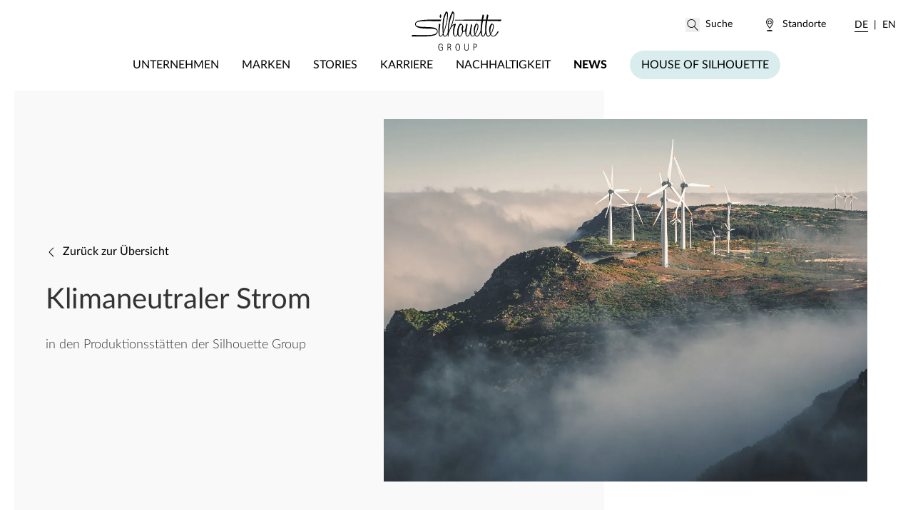

--- FILE ---
content_type: text/html; charset=UTF-8
request_url: https://www.silhouette-group.com/de/news/100-prozent-co2-klimaneutraler-strom
body_size: 15045
content:
<!DOCTYPE html>
<html lang="de" class="antialiased">
    <head>
        <!-- Google Tag Manager -->
<script>(function(w,d,s,l,i){w[l]=w[l]||[];w[l].push({'gtm.start':
new Date().getTime(),event:'gtm.js'});var f=d.getElementsByTagName(s)[0],
j=d.createElement(s),dl=l!='dataLayer'?'&l='+l:'';j.async=true;j.src=
'https://www.googletagmanager.com/gtm.js?id='+i+dl;f.parentNode.insertBefore(j,f);
})(window,document,'script','dataLayer','GTM-P6HS2GF');</script>
<!-- End Google Tag Manager -->

<meta charset="UTF-8" />
<meta name="viewport" content="width=device-width, initial-scale=1.0" />
<meta name="author" content="Netural — www.netural.com" />
<meta name="format-detection" content="telephone=no" /> <meta http-equiv="X-UA-Compatible" content="IE=Edge" />
<meta name="generator" content="storyblok" />
<meta name="cms" content="https://www.storyblok.com" />

<link rel="canonical" href="https://www.silhouette-group.com/de/news/100-prozent-co2-klimaneutraler-strom" />

    <link rel="alternate" href="https://www.silhouette-group.com/de/news/100-prozent-co2-klimaneutraler-strom" hreflang="de" />
    <link rel="alternate" href="https://www.silhouette-group.com/en/news/climate-neutral-electricity" hreflang="en" />

<link rel="apple-touch-icon" sizes="180x180" href="/images/favicons/apple-touch-icon.png">
<link rel="icon" type="image/png" sizes="32x32" href="/images/favicons/favicon-32x32.png">
<link rel="icon" type="image/png" sizes="16x16" href="/images/favicons/favicon-16x16.png">
<link rel="manifest" href="/images/favicons/site.webmanifest" crossorigin="use-credentials">
<link rel="mask-icon" href="/images/favicons/safari-pinned-tab.svg" color="#000000">
<link rel="shortcut icon" href="/images/favicons/favicon.ico?v=2">
<meta name="msapplication-TileColor" content="#ffffff">
<meta name="msapplication-config" content="/images/favicons/browserconfig.xml">
<meta name="theme-color" content="#ffffff">

    <style>
        /* Only above the fold styles */

    </style>

<link rel="stylesheet" href="/styles/main.css?version=189318" media="all" />

    <script type="application/ld+json">
        {
            "@context": "https://schema.org",
            "@type": "BreadcrumbList",
            "itemListElement": [
                                {
                    "@type": "ListItem",
                    "position": 0,
                    "item": {
                        "@id": "https://www.silhouette-group.com/de/home",
                        "name": "silhouette-group.com"
                    }
                },                                {
                    "@type": "ListItem",
                    "position": 1,
                    "item": {
                        "@id": "https://www.silhouette-group.com/de/news",
                        "name": "News Übersicht"
                    }
                },                                {
                    "@type": "ListItem",
                    "position": 2,
                    "item": {
                        "@id": "https://www.silhouette-group.com/de/news/100-prozent-co2-klimaneutraler-strom",
                        "name": "100 Prozent CO2 klimaneutraler Strom"
                    }
                }                            ]
        }
    </script>

<script type="application/ld+json">
    {
        "@context": "https://schema.org",
        "@type": "LocalBusiness",
        "name": "Silhouette International Schmied AG",
        "image": "https://img2.storyblok.com/f/80377/600x240/065971c7a8/silhouette-group-logo.png",
        "url": "https://www.silhouette-group.com/de/home",
        "telephone": "+43073238480",
        "priceRange": "€€€",
        "address": {
            "@type": "PostalAddress",
            "streetAddress": "Ellbognerstraße 24",
            "addressLocality": "Linz",
            "postalCode": "4020",
            "addressCountry": "AT"
        },
        "geo": {
            "@type": "GeoCoordinates",
            "latitude": "48.2589443",
            "longitude": "14.2873555"
        },
        "sameAS": [
            "https://www.linkedin.com/company/silhouette",
            "https://www.whatchado.com/en/organizations/silhouette-international"
        ]
    }
</script>

            <script type="application/ld+json">
        {
            "@context": "https://schema.org",
            "@type": "Article",
            "mainEntityOfPage": {
                "@type": "WebPage",
                "@id": "https://google.com/article"
            },
            "headline": "Klimaneutraler Strom ",
            "image": [
                "https:https://a.storyblok.com/f/80377/1200x900/740fc1f1fc/silhouette_final_08_1200x900.jpg/m/0x800"
            ],
            "datePublished": "2022-07-22",
            "dateModified": "2022-10-27",
            "author": {
                "@type": "Organization",
                "name": "Silhouette International Schmied AG"
            },
            "publisher": {
                "@type": "Organization",
                "name": "Silhouette International Schmied AG",
                "logo": {
                    "@type": "ImageObject",
                    "url": "https://img2.storyblok.com/f/80377/600x240/065971c7a8/silhouette-group-logo.png"
                }
            },
            "description": "Seit 2017 bezieht die Silhouette Group den Energiebedarf vollständig aus einem umweltfreundlichen, erneuerbaren Strommix, garantiert frei von CO2 und Atomstrom."
        }
    </script>

        
                            <title>100% Klimaneutraler Strom | Silhouette International</title>
            <meta name="description" content="100% Klimaneutraler Strom bei Silhouette International: ✓ Seit 2017 vollständig umweltfreundlicher Strommix ✓ Photovoltaikanlage ➤ Jetzt mehr erfahren!" />

            <meta property="og:type" content="website" />
            <meta property="og:site_name" content="Silhouette International" />
            <meta property="og:title" content="100% Klimaneutraler Strom | Silhouette International" />
            <meta property="og:image" content="https:https://a.storyblok.com/f/80377/1200x630/89a6fbc7c1/silhouette-group-og.jpg/m/1200x0" />
            <meta property="og:description" content="100% Klimaneutraler Strom bei Silhouette International: ✓ Seit 2017 vollständig umweltfreundlicher Strommix ✓ Photovoltaikanlage ➤ Jetzt mehr erfahren!" />

            <meta name="twitter:card" content="100% Klimaneutraler Strom bei Silhouette International: ✓ Seit 2017 vollständig umweltfreundlicher Strommix ✓ Photovoltaikanlage ➤ Jetzt mehr erfahren!" />
            <meta name="twitter:title" content="100% Klimaneutraler Strom | Silhouette International" />
            <meta name="twitter:description" content="100% Klimaneutraler Strom bei Silhouette International: ✓ Seit 2017 vollständig umweltfreundlicher Strommix ✓ Photovoltaikanlage ➤ Jetzt mehr erfahren!" />
            <meta name="twitter:image" content="https:https://a.storyblok.com/f/80377/1200x630/89a6fbc7c1/silhouette-group-og.jpg/m/1200x0" />
        
                
        <script type="text/javascript">
    var SITE_LANG = 'de';
    var SITE_GLOBAL_LINKS = {"search_link":"\/de\/suche","job_detail_link":"\/de\/karriere\/job","stories_link":"\/de\/stories","home_link":"\/de\/home"};
</script>
    </head>

    <body class="bg-white text-black text-base font-sans">
                <!-- Google Tag Manager (noscript) -->
        <noscript><iframe src="https://www.googletagmanager.com/ns.html?id=GTM-P6HS2GF" height="0" width="0" style="display:none;visibility:hidden"></iframe></noscript>
        <!-- End Google Tag Manager (noscript) -->
        
        <script type="text/javascript">
            var fontcachename = 'silhouette-international-fontcache'; var fontversion = '2';
        </script>

        <script type="text/javascript">
            /* FONT LOCAL STORAGE */
            function addStyles(s) {
                var a = document.createElement('style');
                a.innerHTML = s;
                var sc = document.getElementsByTagName("script")[0];
                sc.parentNode.insertBefore(a, sc);
            }
            try {
                var s = window.localStorage.getItem(fontcachename);
                if (s !== null) {
                    var parts = s.split('####');
                    if (parts.length !== 2 || parts[0] !== fontversion) {
                        window.localStorage.removeItem(fontcachename);
                    } else {
                        addStyles(parts[1]);
                    }
                }
            } catch(e) {}
        </script>

                    
<nav data-vue="Navigation" class="navigation fixed w-full top-0 z-50 text-center navigation--expanded">
    <div class="navigation-inner relative">

                <a data-track="Navigation,Click,Logo" class="inline-block navigation-logo" href="/de/home">
            <svg xmlns="http://www.w3.org/2000/svg" width="130" height="55" viewBox="0 0 130 55"><defs><clipPath id="a"><path d="M75.223 45.562v6.217c0 1.386.31 2.449 2.005 2.449 1.695 0 2.139-.942 2.139-2.45v-6.216h.807v6.593a2.624 2.624 0 01-2.946 2.84 2.578 2.578 0 01-2.812-2.84v-6.593h.807zm-10.186-.148c2.624 0 3.135 2.705 3.135 4.79 0 2.086-.51 4.79-3.135 4.79-2.624 0-3.216-2.677-3.216-4.79 0-2.112.592-4.79 3.216-4.79zm-21.774.701a2.8 2.8 0 01.933 2.017h-.956a1.872 1.872 0 00-2.099-1.951c-2.044 0-2.515 2.044-2.515 3.7 0 1.83.35 4.346 2.704 4.346.687 0 1.357-.206 1.925-.592l-.002-3.202h-2.368v-.74h3.175v4.4a4.427 4.427 0 01-2.717.9c-2.947 0-3.606-2.663-3.606-5.099 0-2.193.875-4.48 3.418-4.48a2.8 2.8 0 012.108.701zm45.63-.552c1.695 0 3 .672 3 2.516 0 1.843-1.144 2.53-2.84 2.53h-1.345v4.238h-.807v-9.284h1.991zm-36.287-.002c1.573 0 2.973.552 2.973 2.382a2.133 2.133 0 01-1.305 2.153 4.44 4.44 0 01-.565.162v.026c1.184.283 1.332.983 1.547 2.06l.524 2.5h-.805l-.471-2.192c-.256-1.225-.498-2.005-1.924-2.005h-1.117v4.198h-.808v-9.284h1.95zm12.391.62c-2.004 0-2.287 2.463-2.287 3.983s.283 4.064 2.287 4.064c2.032 0 2.288-2.543 2.288-4.064 0-1.52-.283-3.982-2.288-3.982zm-12.472.122h-1.063v3.606h.726c1.305 0 2.583-.43 2.583-1.965 0-1.4-1.13-1.641-2.246-1.641zm36.273 0h-1.09v3.565h1.4c1.183 0 1.977-.471 1.977-1.75 0-1.492-.996-1.815-2.287-1.815zM73.893 28.805a1.913 1.913 0 01-1.591-.209 14.204 14.204 0 01-1.576 4.548c-.616 1.056-1.61 2.306-2.873 2.306h-.044a2.676 2.676 0 01-1.986-.974 5.612 5.612 0 01-1.097-2.093 7.682 7.682 0 01-1.017 1.986 2.555 2.555 0 01-2.097 1.075 2.71 2.71 0 01-2.377-1.586 7.802 7.802 0 01-.876-2.843 33.529 33.529 0 011.413-11.74c.031-.133.028-.215-.012-.25-.032-.027-.09-.025-.174.008a7.34 7.34 0 00-2.742 2.303c-1 1.434-1.846 2.97-2.523 4.58-.124.27-.253.545-.379.812a19.098 19.098 0 00-2.135 8.425l.002.066c.003.085.005.131-.021.158-.026.027-.075.03-.183.03H51.3c-.226 0-.247-.02-.27-.251a21.937 21.937 0 01-.15-3 7.84 7.84 0 01-1.67 2.38 3.367 3.367 0 01-2.335.9h-.085a2.21 2.21 0 01-1.498-.644 4.08 4.08 0 01-1.068-2.115 8.137 8.137 0 01-1.342 1.874 2.587 2.587 0 01-1.909.868 2.142 2.142 0 01-2.135-1.434 14.742 14.742 0 01-.887-5.508 73.38 73.38 0 01.725-11.03c.031-.205.069-.297.133-.327.083-.038.208.032.403.154.354.22.636.404.953.637.298.22.414.342.356.69a70.018 70.018 0 00-1.129 11.522 10.03 10.03 0 00.605 3.59c.135.385.453.676.849.775.54.046 1.07-.17 1.423-.582a8.43 8.43 0 001.718-2.59c-.017-.281-.045-.657-.077-1.09a83.956 83.956 0 01.242-17.612A30.672 30.672 0 0148.174.53c.27-.426.55-.648 1.034-.35a5.875 5.875 0 011.556 1.319c.206.267.332.586.364.922.477 4.923-.645 10.997-1.67 15.226a85.344 85.344 0 01-4.408 13.398c.147 1.542.713 3.373 1.831 3.464.045.004.089.006.134.006 1.78 0 3.237-2.855 3.791-4.108.059-.956.108-1.903.154-2.82.112-2.189.228-4.455.493-6.896.274-2.52.585-5.201 1.119-7.854A41.734 41.734 0 0157.076.48c.167-.29.314-.431.49-.473a.772.772 0 01.59.167 7.24 7.24 0 011.626 1.4c.179.238.288.521.314.817.064.687.085 1.377.063 2.066a53.798 53.798 0 01-2.104 11.498 53.256 53.256 0 01-1.307 4.074 8.145 8.145 0 013.519-2.473 3.935 3.935 0 011.539-.123.49.49 0 01.375.213c.103.343.07.713-.093 1.032a39.188 39.188 0 00-2.204 9.549 11.629 11.629 0 00.522 5.404 1.375 1.375 0 001.285.903c1.053 0 1.916-1.12 2.636-3.414a25.116 25.116 0 01.33-6.592 12.944 12.944 0 012.452-5.95c.406-.486.89-.9 1.432-1.227.591-.322.794-.313 1.447.064.698.419 1.328.94 1.87 1.547.179.224.28.5.29.787.01.066.018.135.031.211.043.271.085.66.128 1.186.104.074.33.228.508.348.115.077.119.13.073.275a13.392 13.392 0 00-.651 3.518c-.034 1.26.248 2.102.814 2.433a.917.917 0 00.74.12 2.015 2.015 0 001.044-1.128 15.745 15.745 0 001.246-4.056c.147-.744.295-1.587.439-2.402l.2-1.129a72.58 72.58 0 01.307-1.617l.009-.042c.044-.22.072-.353.147-.38.05-.017.117.013.225.103l.282.233c.258.213.525.432.75.632.276.288.31.34.237.726-.085.455-.17.911-.262 1.394-.448 2.361-.955 5.036-1.165 7.409a18.818 18.818 0 00.024 5.24c.13.607.658 1.676 1.23 1.676a.401.401 0 00.069-.004c.99-.152 1.975-1.895 2.361-2.958.471-1.349.82-2.738 1.045-4.15a446.953 446.953 0 001.576-9.407c.03-.196.067-.285.129-.306.065-.023.148.035.254.13l.272.239c.274.24.558.487.762.709.208.224.198.273.145.548l-.007.037c-.138.712-.288 1.446-.446 2.222a131.589 131.589 0 00-.737 3.794 27.457 27.457 0 00-.553 4.884 5.745 5.745 0 001.237 3.747c.744.66 1.876.62 2.57-.093a5.6 5.6 0 001.217-1.374 16.895 16.895 0 01-.988-7.096 13.842 13.842 0 012.005-6.711 5.704 5.704 0 011.09-1.245 1.082 1.082 0 011.46-.129c.428.274.84.572 1.233.895.372.288.6.725.625 1.196a13.12 13.12 0 01-.03 2.923 18.667 18.667 0 01-1.55 5.38 34.957 34.957 0 01-2.697 4.92 2.57 2.57 0 001.679 1.73 1.893 1.893 0 001.778-.472c1.779-1.576 2.82-3.78 3.924-6.826.044-4.64.454-9.268 1.226-13.843L60.98 12.73c-.073-.001-.121-.007-.138-.037-.016-.028.001-.07.034-.13.148-.265.306-.532.454-.772.077-.124.106-.14.257-.14h.185c12.013-.008 24.434-.016 36.656-.106.443-2.564.955-5.09 1.44-7.112.029-.117.068-.183.123-.206a.237.237 0 01.208.044c.53.321 1.03.693 1.488 1.11.159.141.152.21.108.41l-.17.772c-.366 1.654-.683 3.083-1.037 4.97l4-.023c.44-2.536.917-4.795 1.505-7.108.022-.09.058-.144.109-.163a.225.225 0 01.2.053c.52.333 1.011.711 1.466 1.129a.338.338 0 01.11.408c-.498 2.14-.822 3.562-1.21 5.67 6.308-.005 12.257-.052 18.554-.1l.755-.007h.013c.187 0 .295.034.337.107.043.065.021.17-.068.322a11.97 11.97 0 01-1.088 1.596.689.689 0 01-.63.28h-.022c-2.55-.043-5.14-.092-7.645-.141-3.456-.067-7.03-.135-10.534-.188-.761 4.66-2.172 13.324-.775 18.609.228.858.887 2.348 1.92 2.48.05.007.101.01.152.01.792 0 1.704-.772 2.714-2.299a14.9 14.9 0 01-1.444-6.713c.011-1.178.168-2.35.465-3.488.283-1.1.734-2.15 1.339-3.113.33-.513.73-.978 1.187-1.383a1.157 1.157 0 011.529-.177c.438.259.86.543 1.263.853.37.28.598.71.622 1.173a15.464 15.464 0 01-.403 5.135 27.693 27.693 0 01-3.408 7.76c.855 1.556 1.852 2.345 2.964 2.345h.026c1.062-.012 2.229-.734 3.467-2.145a23.732 23.732 0 003.005-4.59c.06-.116.1-.188.16-.197h.013c.043 0 .093.033.164.107.266.273.502.572.707.893.103.186.132.273.024.454a19.516 19.516 0 01-3.492 4.44 6.24 6.24 0 01-3.945 1.922h-.048c-1.385 0-2.603-.814-3.62-2.417a7.053 7.053 0 01-2.005 2.048 2.826 2.826 0 01-1.364.36h-.044a2.55 2.55 0 01-1.477-.502 6.867 6.867 0 01-2.154-3.922 13.234 13.234 0 01-1.25 2.91 2.723 2.723 0 01-2.285 1.527c-1.143 0-2.02-.746-2.605-2.216a13.111 13.111 0 01-.758-3.69 17.48 17.48 0 01-2.086 3.765c-1.07 1.406-2.142 2.127-3.186 2.141h-.062a3.112 3.112 0 01-2.87-1.92 4.57 4.57 0 01-3.161 1.876h-.029a2.96 2.96 0 01-2.474-1.53 7.9 7.9 0 01-1.06-2.831l-.147.368a13.194 13.194 0 01-1.377 2.658 2.74 2.74 0 01-2.182 1.38 1.917 1.917 0 01-1.453-.659 7.12 7.12 0 01-1.32-4.079 23.364 23.364 0 01-.066-3.069l.035-.613-.076.184a3.092 3.092 0 01-1.677 1.591zM41.73 11.58c.134 0 .216.032.249.093.046.086 0 .223-.152.458a32.69 32.69 0 01-1.025 1.474.576.576 0 01-.578.247 944.553 944.553 0 00-12.858-.228c-3.559-.03-6.75-.044-9.787.083l-.105.004c-2.786.116-6.254.26-8.849 1.27-.9.35-2.424 1.171-2.525 2.736a2.865 2.865 0 001.879 2.739c2.167 1 6.171 1.256 9.8 1.373.954.031 1.935.049 2.883.065 1.254.022 2.551.045 3.81.1 2.854.124 7.63.33 10.245 2.008a4.626 4.626 0 012.114 4.493 5.53 5.53 0 01-1.199 2.907 6.352 6.352 0 01-2.492 1.847 26.35 26.35 0 01-7.095 1.627c-3.305.344-6.586.398-9.936.425a934.9 934.9 0 01-6.13.027l-1.625.002c-2.926 0-5.815-.011-8.089-.034-.134 0-.215-.032-.248-.093-.047-.086-.001-.223.152-.458a33.31 33.31 0 011.026-1.472.574.574 0 01.577-.248c3.608.089 9.342.199 12.862.228 3.56.03 6.752.044 9.786-.083 2.83.004 5.643-.425 8.342-1.272a4.876 4.876 0 003.063-3.077c.422-1.675-.385-2.977-2.271-3.669-2.35-.861-6.049-.914-8.26-.946-.489-.007-.86-.009-1.254-.01h-.261a155.91 155.91 0 01-2.808-.039c-1.135-.023-3.795-.08-6.552-.41-3.31-.395-5.666-1.055-7.002-1.959a5.296 5.296 0 01-1.707-1.8 4.46 4.46 0 01-.542-2.33c.055-1.78 1.366-3.244 3.691-4.122a29.101 29.101 0 017.095-1.491c3.584-.374 7.193-.448 9.936-.47a914.14 914.14 0 016.065-.027l2.413-.001c2.673.002 5.276.013 7.362.033zm26.37 8.646c-1.327 2.019-2.083 6.1-2.198 8.353-.008.174-.2 4.29 1.09 5.55.241.25.582.378.929.349.992-.074 1.822-1.101 2.536-3.14.4-1.167.674-2.374.819-3.6a5.087 5.087 0 01-.836-3.1 10.411 10.411 0 01.719-4.167c-.008-.576-.144-1.572-.974-1.778-.733-.18-1.684.924-2.085 1.533zm32.184-6.943a93.091 93.091 0 00-1.58 12.737 32.328 32.328 0 00.097 4.75 6.147 6.147 0 001.032 3.36c.182.208.443.33.718.335a.674.674 0 00.064.004c.987 0 2.22-2.788 2.898-5.476a74.936 74.936 0 01.796-15.65l-4.025-.06zM92.03 18.43c-.437 0-.794.466-.93.672-1.964 2.976-2.462 9.196-1.957 12.37a22.774 22.774 0 003.585-9.106 12.02 12.02 0 00.066-2.972c-.078-.58-.313-.894-.72-.962l-.044-.002zm21.543.004h-.022c-.457 0-.787.54-.897.72a14.902 14.902 0 00-1.938 7.592c-.068 1.476.07 2.954.409 4.391a22.562 22.562 0 002.946-6.934 16.29 16.29 0 00.315-4.834 1.001 1.001 0 00-.813-.935zM49.436 2.428a.451.451 0 00-.338.19 6.948 6.948 0 00-.828 1.444 33.197 33.197 0 00-2.817 10.884 123.68 123.68 0 00-.523 14.385 92.674 92.674 0 003.94-13.508 45.13 45.13 0 001.155-11.975 6.339 6.339 0 00-.143-.905c-.067-.282-.204-.467-.377-.507a.32.32 0 00-.07-.008zm9.052.003a.614.614 0 00-.454.31 10.18 10.18 0 00-1.033 1.885 65.628 65.628 0 00-4.184 16.552 86.615 86.615 0 00-.47 6.142c-.018.39-.032.683-.045.877a84.5 84.5 0 004.757-12.444 50.736 50.736 0 001.968-10.528 11.448 11.448 0 00-.158-2.397c-.063-.227-.18-.366-.329-.393l-.052-.004zM41.124 4.378c.216.19.387.426.5.69.123.296.189.612.195.932a8.669 8.669 0 01-.347 2.375l-.006.013c-.127.293-.246.568-.464.632a.356.356 0 01-.098.014.684.684 0 01-.369-.14 1.79 1.79 0 01-.568-.615 2.494 2.494 0 01-.215-.834 8.081 8.081 0 01.226-2.183c.154-.535.305-.986.586-1.075a.625.625 0 01.56.191z"/></clipPath></defs><g clip-path="url(#a)" transform="translate(1.776 -.008)"><path d="M0 0h126.448v55.016H0V0z"/></g></svg>
        </a>

                <div class="navigation-item-list">
            <ul class="h-full flex justify-center items-center">
                                    
                    <li class="navigation-item">
                        <div class="subnavigation-background absolute w-screen h-8 left-0"></div>
                        <div class="relative">
                                                            <a data-track="Navigation,Click,/de/unternehmen" class="navigation-item-link navigation-item-link--normal text-sm lg:text-sm uppercase mx-4 inline-block hover:text-grey-400" href="/de/unternehmen">
                                    <span class="inline-block">Unternehmen</span>
                                </a>
                            
                                                            <button @click.prevent="toggleMobileSubnavigation($event)" class="subnavigation-arrow--mobile"><svg xmlns="http://www.w3.org/2000/svg" width="20" height="20" viewBox="0 0 20 20"><path fill="currentColor" fill-rule="evenodd" d="M10.83 12.868a1.5 1.5 0 01-1.53.077l-.128-.077-7.946-5.27a.5.5 0 01.473-.876l.08.043 7.946 5.27a.5.5 0 00.465.046l.088-.046 7.946-5.27a.5.5 0 01.623.777l-.07.056-7.947 5.27z"/></svg></button>
                                <div class="subnavigation-items">
                                    <ul class="flex lg:h-8 lg:items-center">
                                                                                <li class="h-full">
                                            <a data-track="Navigation,Click,/de/unternehmen/vorstand" class="subnavigation-link text-sm lg:text-xs px-4 inline-block hover:text-grey-400 whitespace-nowrap" href="/de/unternehmen/vorstand">
                                                <span class="inline-block">Vorstand</span>
                                            </a>
                                        </li>
                                                                                <li class="h-full">
                                            <a data-track="Navigation,Click,/de/unternehmen/standorte" class="subnavigation-link text-sm lg:text-xs px-4 inline-block hover:text-grey-400 whitespace-nowrap" href="/de/unternehmen/standorte">
                                                <span class="inline-block">Standorte</span>
                                            </a>
                                        </li>
                                                                                <li class="h-full">
                                            <a data-track="Navigation,Click,/de/unternehmen/geschichte" class="subnavigation-link text-sm lg:text-xs px-4 inline-block hover:text-grey-400 whitespace-nowrap" href="/de/unternehmen/geschichte">
                                                <span class="inline-block">Geschichte</span>
                                            </a>
                                        </li>
                                                                            </ul>
                                </div>
                                <div class="subnavigation-arrow absolute text-grey-300"><svg xmlns="http://www.w3.org/2000/svg" width="81" height="81" viewBox="0 0 81 81"><path fill="currentColor" d="M12.498 56.928l29.085-21.225 27.12 21.225h6.913l-12.808-9.963-20.792-16.027h-.433L19.925 46.965 6.049 56.928z"/></svg></div>
                                                    </div>
                    </li>
                                    
                    <li class="navigation-item">
                        <div class="subnavigation-background absolute w-screen h-8 left-0"></div>
                        <div class="relative">
                                                            <a data-track="Navigation,Click,/de/marken" class="navigation-item-link navigation-item-link--normal text-sm lg:text-sm uppercase mx-4 inline-block hover:text-grey-400" href="/de/marken">
                                    <span class="inline-block">Marken</span>
                                </a>
                            
                                                            <button @click.prevent="toggleMobileSubnavigation($event)" class="subnavigation-arrow--mobile"><svg xmlns="http://www.w3.org/2000/svg" width="20" height="20" viewBox="0 0 20 20"><path fill="currentColor" fill-rule="evenodd" d="M10.83 12.868a1.5 1.5 0 01-1.53.077l-.128-.077-7.946-5.27a.5.5 0 01.473-.876l.08.043 7.946 5.27a.5.5 0 00.465.046l.088-.046 7.946-5.27a.5.5 0 01.623.777l-.07.056-7.947 5.27z"/></svg></button>
                                <div class="subnavigation-items">
                                    <ul class="flex lg:h-8 lg:items-center">
                                                                                <li class="h-full">
                                            <a data-track="Navigation,Click,/de/marken/silhouette" class="subnavigation-link text-sm lg:text-xs px-4 inline-block hover:text-grey-400 whitespace-nowrap" href="/de/marken/silhouette">
                                                <span class="inline-block">Silhouette</span>
                                            </a>
                                        </li>
                                                                                <li class="h-full">
                                            <a data-track="Navigation,Click,/de/marken/evil-eye" class="subnavigation-link text-sm lg:text-xs px-4 inline-block hover:text-grey-400 whitespace-nowrap" href="/de/marken/evil-eye">
                                                <span class="inline-block">evil eye</span>
                                            </a>
                                        </li>
                                                                                <li class="h-full">
                                            <a data-track="Navigation,Click,/de/marken/neubau" class="subnavigation-link text-sm lg:text-xs px-4 inline-block hover:text-grey-400 whitespace-nowrap" href="/de/marken/neubau">
                                                <span class="inline-block">NEUBAU EYEWEAR</span>
                                            </a>
                                        </li>
                                                                            </ul>
                                </div>
                                <div class="subnavigation-arrow absolute text-grey-300"><svg xmlns="http://www.w3.org/2000/svg" width="81" height="81" viewBox="0 0 81 81"><path fill="currentColor" d="M12.498 56.928l29.085-21.225 27.12 21.225h6.913l-12.808-9.963-20.792-16.027h-.433L19.925 46.965 6.049 56.928z"/></svg></div>
                                                    </div>
                    </li>
                                    
                    <li class="navigation-item">
                        
                        <div class="relative">
                                                            <a data-track="Navigation,Click,/de/stories" class="navigation-item-link navigation-item-link--normal text-sm lg:text-sm uppercase mx-4 inline-block hover:text-grey-400" href="/de/stories">
                                    <span class="inline-block">Stories</span>
                                </a>
                            
                                                    </div>
                    </li>
                                    
                    <li class="navigation-item">
                        <div class="subnavigation-background absolute w-screen h-8 left-0"></div>
                        <div class="relative">
                                                            <a data-track="Navigation,Click,/de/karriere" class="navigation-item-link navigation-item-link--normal text-sm lg:text-sm uppercase mx-4 inline-block hover:text-grey-400" href="/de/karriere">
                                    <span class="inline-block">Karriere</span>
                                </a>
                            
                                                            <button @click.prevent="toggleMobileSubnavigation($event)" class="subnavigation-arrow--mobile"><svg xmlns="http://www.w3.org/2000/svg" width="20" height="20" viewBox="0 0 20 20"><path fill="currentColor" fill-rule="evenodd" d="M10.83 12.868a1.5 1.5 0 01-1.53.077l-.128-.077-7.946-5.27a.5.5 0 01.473-.876l.08.043 7.946 5.27a.5.5 0 00.465.046l.088-.046 7.946-5.27a.5.5 0 01.623.777l-.07.056-7.947 5.27z"/></svg></button>
                                <div class="subnavigation-items">
                                    <ul class="flex lg:h-8 lg:items-center">
                                                                                <li class="h-full">
                                            <a data-track="Navigation,Click,/de/karriere/lehrlingsausbildung" class="subnavigation-link text-sm lg:text-xs px-4 inline-block hover:text-grey-400 whitespace-nowrap" href="/de/karriere/lehrlingsausbildung">
                                                <span class="inline-block">Lehrlingsausbildung</span>
                                            </a>
                                        </li>
                                                                                <li class="h-full">
                                            <a data-track="Navigation,Click,/de/karriere/aktuelle-stellenangebote" class="subnavigation-link text-sm lg:text-xs px-4 inline-block hover:text-grey-400 whitespace-nowrap" href="/de/karriere/aktuelle-stellenangebote">
                                                <span class="inline-block">Aktuelle Stellenangebote</span>
                                            </a>
                                        </li>
                                                                            </ul>
                                </div>
                                <div class="subnavigation-arrow absolute text-grey-300"><svg xmlns="http://www.w3.org/2000/svg" width="81" height="81" viewBox="0 0 81 81"><path fill="currentColor" d="M12.498 56.928l29.085-21.225 27.12 21.225h6.913l-12.808-9.963-20.792-16.027h-.433L19.925 46.965 6.049 56.928z"/></svg></div>
                                                    </div>
                    </li>
                                    
                    <li class="navigation-item">
                        
                        <div class="relative">
                                                            <a data-track="Navigation,Click,/de/nachhaltigkeit" class="navigation-item-link navigation-item-link--normal text-sm lg:text-sm uppercase mx-4 inline-block hover:text-grey-400" href="/de/nachhaltigkeit">
                                    <span class="inline-block">Nachhaltigkeit</span>
                                </a>
                            
                                                    </div>
                    </li>
                                    
                    <li class="navigation-item navigation-item--active">
                        
                        <div class="relative">
                                                            <a data-track="Navigation,Click,/de/news" class="navigation-item-link navigation-item-link--normal text-sm lg:text-sm uppercase mx-4 inline-block hover:text-grey-400" href="/de/news">
                                    <span class="inline-block">News</span>
                                </a>
                            
                                                    </div>
                    </li>
                                    
                    <li class="navigation-item">
                        
                        <div class="relative">
                                                            <a data-track="Navigation,Click,/de/house-of-silhouette" class="navigation-item-link navigation-item-link--primary text-sm lg:text-sm mx-8 lg:mx-4 px-4 py-2 inline-block rounded-full bg-teal-400 hover:bg-teal-500" href="/de/house-of-silhouette">
                                    <span class="inline-block">HOUSE OF SILHOUETTE</span>
                                </a>
                            
                                                    </div>
                    </li>
                            </ul>
        </div>

                <div class="navigation-meta--expanded absolute top-0 right-0 mt-6 text-xs">
            <ul class="flex items-center">
                <li class="pr-8 w-full lg:w-auto">
                    <form novalidate @submit.prevent="doSearch" class="navigation-mobile-item flex items-center">
                        <button class="mr-2 focus:outline-none"><svg xmlns="http://www.w3.org/2000/svg" width="20" height="20" viewBox="0 0 20 20"><path fill="currentColor" d="M8.423 2a5.94 5.94 0 014.235 1.762 5.995 5.995 0 011.754 4.257 5.991 5.991 0 01-1.564 4.055l-.045.05 4.64 5.087a.473.473 0 01.033.597l-.03.037-.032.032a.467.467 0 01-.629.006l-.035-.035-4.64-5.086-.05.04a5.917 5.917 0 01-3.363 1.23l-.137.005-.137.001a5.939 5.939 0 01-4.235-1.763 5.995 5.995 0 01-1.754-4.256 6 6 0 011.754-4.257A5.934 5.934 0 018.423 2zm0 .942c-2.785 0-5.05 2.277-5.05 5.077 0 2.799 2.265 5.076 5.05 5.076 2.783 0 5.05-2.277 5.05-5.076 0-2.8-2.267-5.077-5.05-5.077z"/></svg></button>
                        <input ref="searchinput" v-model="searchTerm" class="w-full lg:w-12 lg:focus:w-24 placeholder-black bg-transparent outline-none border-b border-transparent transition-all ease-in-out duration-300 focus:border-black" type="text" placeholder="Suche">
                    </form>
                </li>
                <li class="pr-8">
                    <div class="link-icon block">
                        <a data-track="Navigation,Click,Locations Map" class="navigation-mobile-item" href="/de/unternehmen/standorte">
                            <span class="link-icon-svg"><svg xmlns="http://www.w3.org/2000/svg" width="20" height="20" viewBox="0 0 20 20"><g fill="currentColor" fill-rule="evenodd" transform="translate(5 1)"><path d="M5.123.943c2.302 0 4.176 1.865 4.176 4.157 0 1.955-3.111 6.343-4.176 7.789C4.058 11.444.947 7.056.947 5.1.947 2.808 2.82.943 5.123.943m0-.943C2.298 0 0 2.288 0 5.1c0 2.689 4.553 8.615 4.747 8.865l.376.487.376-.487c.485-.63 4.747-6.234 4.747-8.865 0-2.812-2.298-5.1-5.123-5.1"/><path d="M5.123 3.642c.986 0 1.788.799 1.788 1.78s-.802 1.78-1.788 1.78-1.788-.799-1.788-1.78.802-1.78 1.788-1.78m0 4.503a2.732 2.732 0 002.735-2.723A2.732 2.732 0 005.123 2.7a2.733 2.733 0 00-2.736 2.723 2.732 2.732 0 002.736 2.723"/><ellipse cx="4.972" cy="17.1" rx="4.068" ry="1"/></g></svg></span>
                            <span class="link-icon-text">Standorte</span>
                        </a>
                    </div>
                </li>
                <li class="pr-6">
                    <div class="navigation-mobile-item">
                        <ul class="flex">
        <li class="language-switch-item">
        
                            
                    <span class="p-2">
                <span class="language-switch-text border-black">de</span>
            </span>
            </li>
        <li class="language-switch-item">
        
                                                        
                    <a data-track="Language Switch,Click,en" @click="setLanguageCookie('en')" href="/en/news/climate-neutral-electricity" class="p-2">
                <span class="language-switch-text border-transparent transition-colors ease-out duration-300">en</span>
            </a>
            </li>
    </ul>
                    </div>
                </li>
            </ul>
        </div>

                <div class="navigation-meta--collapsed absolute top-0 right-0 mt-2 text-xs">
            <ul class="flex items-center">
                <li class="pr-6 flex items-center">
                    <button @click.prevent="collapsedSearchClicked" class="focus:outline-none"><svg xmlns="http://www.w3.org/2000/svg" width="20" height="20" viewBox="0 0 20 20"><path fill="currentColor" d="M8.423 2a5.94 5.94 0 014.235 1.762 5.995 5.995 0 011.754 4.257 5.991 5.991 0 01-1.564 4.055l-.045.05 4.64 5.087a.473.473 0 01.033.597l-.03.037-.032.032a.467.467 0 01-.629.006l-.035-.035-4.64-5.086-.05.04a5.917 5.917 0 01-3.363 1.23l-.137.005-.137.001a5.939 5.939 0 01-4.235-1.763 5.995 5.995 0 01-1.754-4.256 6 6 0 011.754-4.257A5.934 5.934 0 018.423 2zm0 .942c-2.785 0-5.05 2.277-5.05 5.077 0 2.799 2.265 5.076 5.05 5.076 2.783 0 5.05-2.277 5.05-5.076 0-2.8-2.267-5.077-5.05-5.077z"/></svg></button>
                </li>
                <li class="pr-4 flex items-center">
                    <a data-track="Navigation,Click,Locations Map" href="/de/unternehmen/standorte"><svg xmlns="http://www.w3.org/2000/svg" width="20" height="20" viewBox="0 0 20 20"><g fill="currentColor" fill-rule="evenodd" transform="translate(5 1)"><path d="M5.123.943c2.302 0 4.176 1.865 4.176 4.157 0 1.955-3.111 6.343-4.176 7.789C4.058 11.444.947 7.056.947 5.1.947 2.808 2.82.943 5.123.943m0-.943C2.298 0 0 2.288 0 5.1c0 2.689 4.553 8.615 4.747 8.865l.376.487.376-.487c.485-.63 4.747-6.234 4.747-8.865 0-2.812-2.298-5.1-5.123-5.1"/><path d="M5.123 3.642c.986 0 1.788.799 1.788 1.78s-.802 1.78-1.788 1.78-1.788-.799-1.788-1.78.802-1.78 1.788-1.78m0 4.503a2.732 2.732 0 002.735-2.723A2.732 2.732 0 005.123 2.7a2.733 2.733 0 00-2.736 2.723 2.732 2.732 0 002.736 2.723"/><ellipse cx="4.972" cy="17.1" rx="4.068" ry="1"/></g></svg></a>
                </li>
                <li class="pr-6 flex items-center">
                    <button class="hamburger hamburger--collapse" type="button" @click.prevent="expandNavigation">
                        <span class="hamburger-box">
                            <span class="hamburger-inner"></span>
                        </span>
                    </button>
                </li>
            </ul>
        </div>

                <div class="navigation-hamburger-mobile absolute top-0 mt-3 right-0 text-xs">
            <ul class="flex items-center">
                <li class="pr-6 flex items-center">
                    <button class="hamburger hamburger--collapse" :class="{ 'is-active': isMobileNavigationExpanded }" type="button" @click.prevent="toggleMobileNavigation">
                        <span class="hamburger-box">
                            <span class="hamburger-inner"></span>
                        </span>
                    </button>
                </li>
            </ul>
        </div>

    </div>
</nav>
        
                    <div class="navigation-spacer"></div>
        
        
        <main id="main" class="sb-indexed__body">
            
    <section class="section px-5">

                <div class="relative py-0 md:py-10">
            <div class="container">
                <div class="absolute top-0 left-0 w-full h-full bg-grey-100 md:w-2/3"></div>
                <div class="relative flex -mx-4 flex-col-reverse md:flex-row">
                    <div class="w-full md:w-2/5 px-4 flex flex-col justify-center">
                        <div class="relative p-8 md:p-0">
                            <div class="link-icon text-sm">
                                <a data-track="News Detail,Click,Back to overview" href="/de/news">
                                    <span class="link-icon-svg"><svg xmlns="http://www.w3.org/2000/svg" width="16" height="16" viewBox="0 0 16 16"><path fill="currentColor" d="M5.146 9.06a1.5 1.5 0 01-.103-2.007l.103-.114 5.293-5.293a.5.5 0 01.765.638l-.058.07-5.292 5.292a.5.5 0 00-.058.638l.058.07 5.292 5.292a.5.5 0 01-.637.765l-.07-.057L5.146 9.06z"/></svg></span>
                                    <span class="link-icon-text">Zurück zur Übersicht</span>
                                </a>
                            </div>
                            <h1 class="mt-6">Klimaneutraler Strom </h1>

                                                            <h2 class="paragraph text-base mt-6">in den Produktionsstätten der Silhouette Group</h2>
                            
                        </div>
                    </div>
                    <div class="w-full md:w-3/5 pt-6 md:pt-0 px-4 flex flex-col justify-center">

                        <style type="text/css" class="hidden">
                            .header-split__imagewrapper {
                                padding-bottom: 75%;
                            }
                        </style>

                        <div class="header-split__imagewrapper bg-grey-200 relative w-full">
                            <picture class="absolute inset-0">
                                <source media="(max-width: 639px)" data-srcset="https://a.storyblok.com/f/80377/1200x900/740fc1f1fc/silhouette_final_08_1200x900.jpg/m/640x0/filters:format(webp)" type="image/webp"><source media="(max-width: 639px)" data-srcset="https://a.storyblok.com/f/80377/1200x900/740fc1f1fc/silhouette_final_08_1200x900.jpg/m/640x0"><source media="(max-width: 767px)" data-srcset="https://a.storyblok.com/f/80377/1200x900/740fc1f1fc/silhouette_final_08_1200x900.jpg/m/768x0/filters:format(webp)" type="image/webp"><source media="(max-width: 767px)" data-srcset="https://a.storyblok.com/f/80377/1200x900/740fc1f1fc/silhouette_final_08_1200x900.jpg/m/768x0"><source media="(max-width: 1023px)" data-srcset="https://a.storyblok.com/f/80377/1200x900/740fc1f1fc/silhouette_final_08_1200x900.jpg/m/1024x0/filters:format(webp)" type="image/webp"><source media="(max-width: 1023px)" data-srcset="https://a.storyblok.com/f/80377/1200x900/740fc1f1fc/silhouette_final_08_1200x900.jpg/m/1024x0"><source media="(max-width: 1279px)" data-srcset="https://a.storyblok.com/f/80377/1200x900/740fc1f1fc/silhouette_final_08_1200x900.jpg/m/1280x0/filters:format(webp)" type="image/webp"><source media="(max-width: 1279px)" data-srcset="https://a.storyblok.com/f/80377/1200x900/740fc1f1fc/silhouette_final_08_1200x900.jpg/m/1280x0"><source data-srcset="https://a.storyblok.com/f/80377/1200x900/740fc1f1fc/silhouette_final_08_1200x900.jpg/m/filters:format(webp)" type="image/webp"><source data-srcset="https://a.storyblok.com/f/80377/1200x900/740fc1f1fc/silhouette_final_08_1200x900.jpg/m">
                                <img data-src="https://a.storyblok.com/f/80377/1200x900/740fc1f1fc/silhouette_final_08_1200x900.jpg/m/1200x0"
                                    class="lazyload fullsize"
                                    alt="100 Prozent CO2 klimaneutraler Strom " />
                            </picture>
                        </div>
                    </div>
                </div>
            </div>
        </div>

                            <div class="container">
    <div class="flex justify-start mt-12 md:mt-20 -mx-6 md:mx-0">
        
        <div class="w-full md:w-2/3 paragraph">
            <p>Strom ist für den Betrieb der Silhouette Group Produktionsstätten und Bürogebäude die meistgenutzte Energieform. Dem ressourcenschonenden Umgang kommt demnach große Bedeutung zu, auch hinsichtlich der Standortsicherung der Unternehmenszentrale im Herzen Europas.</p>
<p>Seit 2017 wird der Energiebedarf vollständig aus einem umweltfreundlichen Strommix aus erneuerbaren Energieträgern, garantiert frei von CO<sub>2</sub> und Atomstrom, bezogen. Die zu 100 Prozent regenerierbaren natürlichen Energiequellen, die Wind-, Sonnen-, Kleinwasser- und Biomassekraftwerke speisen, ermöglichen der Silhouette Group den Bezug von Strom ohne Emissionen.</p>
<p>Dies schont nicht nur die Umwelt für eine saubere Energiezukunft, sondern fördert auch Investitionen in regenerative Technik.</p>
        </div>
    </div>
</div>
                    <div class="container">
    <div class="flex justify-start mt-12 md:mt-20 -mx-6 md:mx-0">
        <div class="w-full md:w-2/3">
            
            <figure>
                <picture>
                    <source media="(max-width: 639px)" data-srcset="https://a.storyblok.com/f/80377/1200x655/b2c86397a4/smart-flowers_cr-unlimited_riguad_1200x655.gif/m/640x0/filters:format(webp)" type="image/webp"><source media="(max-width: 639px)" data-srcset="https://a.storyblok.com/f/80377/1200x655/b2c86397a4/smart-flowers_cr-unlimited_riguad_1200x655.gif/m/640x0"><source media="(max-width: 767px)" data-srcset="https://a.storyblok.com/f/80377/1200x655/b2c86397a4/smart-flowers_cr-unlimited_riguad_1200x655.gif/m/768x0/filters:format(webp)" type="image/webp"><source media="(max-width: 767px)" data-srcset="https://a.storyblok.com/f/80377/1200x655/b2c86397a4/smart-flowers_cr-unlimited_riguad_1200x655.gif/m/768x0"><source media="(max-width: 1023px)" data-srcset="https://a.storyblok.com/f/80377/1200x655/b2c86397a4/smart-flowers_cr-unlimited_riguad_1200x655.gif/m/1024x0/filters:format(webp)" type="image/webp"><source media="(max-width: 1023px)" data-srcset="https://a.storyblok.com/f/80377/1200x655/b2c86397a4/smart-flowers_cr-unlimited_riguad_1200x655.gif/m/1024x0"><source media="(max-width: 1279px)" data-srcset="https://a.storyblok.com/f/80377/1200x655/b2c86397a4/smart-flowers_cr-unlimited_riguad_1200x655.gif/m/1280x0/filters:format(webp)" type="image/webp"><source media="(max-width: 1279px)" data-srcset="https://a.storyblok.com/f/80377/1200x655/b2c86397a4/smart-flowers_cr-unlimited_riguad_1200x655.gif/m/1280x0"><source data-srcset="https://a.storyblok.com/f/80377/1200x655/b2c86397a4/smart-flowers_cr-unlimited_riguad_1200x655.gif/m/filters:format(webp)" type="image/webp"><source data-srcset="https://a.storyblok.com/f/80377/1200x655/b2c86397a4/smart-flowers_cr-unlimited_riguad_1200x655.gif/m">
                    <img data-src="https://a.storyblok.com/f/80377/1200x655/b2c86397a4/smart-flowers_cr-unlimited_riguad_1200x655.gif/m/1200x0"
                        class="lazyload"
                        alt="Smartflowers am Standort Linz" />
                </picture>
                                <figcaption class="text-tiny text-grey-400 mt-2"><p>Smartflowers am Standort Linz</p></figcaption>
                            </figure>
        </div>
    </div>
</div>
                    <div class="container">
    <div class="flex justify-start mt-12 md:mt-20 -mx-6 md:mx-0">
        <div class="w-full md:w-2/3">
            
            <figure>
                <picture>
                    <source media="(max-width: 639px)" data-srcset="https://a.storyblok.com/f/80377/1200x655/c663c344eb/photovoltaic-modules_2_1200x655.jpg/m/640x0/filters:format(webp)" type="image/webp"><source media="(max-width: 639px)" data-srcset="https://a.storyblok.com/f/80377/1200x655/c663c344eb/photovoltaic-modules_2_1200x655.jpg/m/640x0"><source media="(max-width: 767px)" data-srcset="https://a.storyblok.com/f/80377/1200x655/c663c344eb/photovoltaic-modules_2_1200x655.jpg/m/768x0/filters:format(webp)" type="image/webp"><source media="(max-width: 767px)" data-srcset="https://a.storyblok.com/f/80377/1200x655/c663c344eb/photovoltaic-modules_2_1200x655.jpg/m/768x0"><source media="(max-width: 1023px)" data-srcset="https://a.storyblok.com/f/80377/1200x655/c663c344eb/photovoltaic-modules_2_1200x655.jpg/m/1024x0/filters:format(webp)" type="image/webp"><source media="(max-width: 1023px)" data-srcset="https://a.storyblok.com/f/80377/1200x655/c663c344eb/photovoltaic-modules_2_1200x655.jpg/m/1024x0"><source media="(max-width: 1279px)" data-srcset="https://a.storyblok.com/f/80377/1200x655/c663c344eb/photovoltaic-modules_2_1200x655.jpg/m/1280x0/filters:format(webp)" type="image/webp"><source media="(max-width: 1279px)" data-srcset="https://a.storyblok.com/f/80377/1200x655/c663c344eb/photovoltaic-modules_2_1200x655.jpg/m/1280x0"><source data-srcset="https://a.storyblok.com/f/80377/1200x655/c663c344eb/photovoltaic-modules_2_1200x655.jpg/m/filters:format(webp)" type="image/webp"><source data-srcset="https://a.storyblok.com/f/80377/1200x655/c663c344eb/photovoltaic-modules_2_1200x655.jpg/m">
                    <img data-src="https://a.storyblok.com/f/80377/1200x655/c663c344eb/photovoltaic-modules_2_1200x655.jpg/m/1200x0"
                        class="lazyload"
                        alt="Hauseigene Photovoltaikanlage " />
                </picture>
                                <figcaption class="text-tiny text-grey-400 mt-2"><p>Hauseigene Photovoltaikanlage </p></figcaption>
                            </figure>
        </div>
    </div>
</div>
        
                <div class="container">
            <div class="-mx-6 md:mx-0">
                <div class="w-full md:w-1/2">
                    <p class="news-post-line text-tiny text-grey-400 relative mt-8">22. Juli 2022</p>
                </div>
            </div>
        </div>

    </section>

        </main>

                
            <section class="container mt-12 md:mt-20">
            

<div data-vue="NewsCarousel" data-swiper-lazysizes-init="false" class="news-carousel" data-swiper-noloop="true">
    




    
<p class="h3 text-center ">
    Was uns noch bewegt
</p>

    <div class="flex justify-center mt-8">
        <div class="relative inline-block max-w-full">
            <div class="swiper-container news-carousel-container">
                <div class="swiper-wrapper">
                                                                                                
                        <div class="swiper-slide">
                            <div class="flex flex-col">
                                <a data-track="News Carousel,Click,de/news/mido-cse-award-fuer-nachhaltigkeit" class="news-carousel__image-link relative inline-block overflow-hidden" href="/de/news/mido-cse-award-fuer-nachhaltigkeit">
                                    <picture>
                                        <source media="(max-width: 639px)" data-srcset="https://a.storyblok.com/f/80377/1500x800/f991294abf/2021_stills_nf_unbegrenzt_romy_22_1500x800.jpg/m/640x0/filters:format(webp)" type="image/webp"><source media="(max-width: 639px)" data-srcset="https://a.storyblok.com/f/80377/1500x800/f991294abf/2021_stills_nf_unbegrenzt_romy_22_1500x800.jpg/m/640x0"><source media="(max-width: 767px)" data-srcset="https://a.storyblok.com/f/80377/1500x800/f991294abf/2021_stills_nf_unbegrenzt_romy_22_1500x800.jpg/m/768x0/filters:format(webp)" type="image/webp"><source media="(max-width: 767px)" data-srcset="https://a.storyblok.com/f/80377/1500x800/f991294abf/2021_stills_nf_unbegrenzt_romy_22_1500x800.jpg/m/768x0"><source media="(max-width: 1023px)" data-srcset="https://a.storyblok.com/f/80377/1500x800/f991294abf/2021_stills_nf_unbegrenzt_romy_22_1500x800.jpg/m/1024x0/filters:format(webp)" type="image/webp"><source media="(max-width: 1023px)" data-srcset="https://a.storyblok.com/f/80377/1500x800/f991294abf/2021_stills_nf_unbegrenzt_romy_22_1500x800.jpg/m/1024x0"><source media="(max-width: 1279px)" data-srcset="https://a.storyblok.com/f/80377/1500x800/f991294abf/2021_stills_nf_unbegrenzt_romy_22_1500x800.jpg/m/1280x0/filters:format(webp)" type="image/webp"><source media="(max-width: 1279px)" data-srcset="https://a.storyblok.com/f/80377/1500x800/f991294abf/2021_stills_nf_unbegrenzt_romy_22_1500x800.jpg/m/1280x0"><source data-srcset="https://a.storyblok.com/f/80377/1500x800/f991294abf/2021_stills_nf_unbegrenzt_romy_22_1500x800.jpg/m/filters:format(webp)" type="image/webp"><source data-srcset="https://a.storyblok.com/f/80377/1500x800/f991294abf/2021_stills_nf_unbegrenzt_romy_22_1500x800.jpg/m">
                                        <img data-src="https://a.storyblok.com/f/80377/1500x800/f991294abf/2021_stills_nf_unbegrenzt_romy_22_1500x800.jpg/m/1200x0"
                                            class="news-carousel__image transform scale-100 transition-transform duration-300 ease-in-out lazyload"
                                            alt="" />
                                    </picture>
                                </a>
                                <a data-track="News Carousel,Click,de/news/mido-cse-award-fuer-nachhaltigkeit" class="link-headline mt-4" href="/de/news/mido-cse-award-fuer-nachhaltigkeit">NEUBAU erhält MIDO CSE Award für Nachhaltigkeit</a>
                                <p class="text-xs font-light mt-4">NEUBAU wurde auf der diesjährigen MIDO mit dem erstmals verliehenem CSE – Certified Sustainable Eyewear Award für besonderes Engagement in Nachhaltigkeit ausgezeichnet.</p>
                                <p class="news-post-line text-tiny text-grey-400 relative mt-6">9. Februar 2023</p>
                            </div>
                        </div>
                                                                                                
                        <div class="swiper-slide">
                            <div class="flex flex-col">
                                <a data-track="News Carousel,Click,de/news/weltumwelttag-2025" class="news-carousel__image-link relative inline-block overflow-hidden" href="/de/news/weltumwelttag-2025">
                                    <picture>
                                        <source media="(max-width: 639px)" data-srcset="https://a.storyblok.com/f/80377/1500x800/0b094afae5/umwelttag-2025_1500x800.jpg/m/640x0/filters:format(webp)" type="image/webp"><source media="(max-width: 639px)" data-srcset="https://a.storyblok.com/f/80377/1500x800/0b094afae5/umwelttag-2025_1500x800.jpg/m/640x0"><source media="(max-width: 767px)" data-srcset="https://a.storyblok.com/f/80377/1500x800/0b094afae5/umwelttag-2025_1500x800.jpg/m/768x0/filters:format(webp)" type="image/webp"><source media="(max-width: 767px)" data-srcset="https://a.storyblok.com/f/80377/1500x800/0b094afae5/umwelttag-2025_1500x800.jpg/m/768x0"><source media="(max-width: 1023px)" data-srcset="https://a.storyblok.com/f/80377/1500x800/0b094afae5/umwelttag-2025_1500x800.jpg/m/1024x0/filters:format(webp)" type="image/webp"><source media="(max-width: 1023px)" data-srcset="https://a.storyblok.com/f/80377/1500x800/0b094afae5/umwelttag-2025_1500x800.jpg/m/1024x0"><source media="(max-width: 1279px)" data-srcset="https://a.storyblok.com/f/80377/1500x800/0b094afae5/umwelttag-2025_1500x800.jpg/m/1280x0/filters:format(webp)" type="image/webp"><source media="(max-width: 1279px)" data-srcset="https://a.storyblok.com/f/80377/1500x800/0b094afae5/umwelttag-2025_1500x800.jpg/m/1280x0"><source data-srcset="https://a.storyblok.com/f/80377/1500x800/0b094afae5/umwelttag-2025_1500x800.jpg/m/filters:format(webp)" type="image/webp"><source data-srcset="https://a.storyblok.com/f/80377/1500x800/0b094afae5/umwelttag-2025_1500x800.jpg/m">
                                        <img data-src="https://a.storyblok.com/f/80377/1500x800/0b094afae5/umwelttag-2025_1500x800.jpg/m/1200x0"
                                            class="news-carousel__image transform scale-100 transition-transform duration-300 ease-in-out lazyload"
                                            alt="" />
                                    </picture>
                                </a>
                                <a data-track="News Carousel,Click,de/news/weltumwelttag-2025" class="link-headline mt-4" href="/de/news/weltumwelttag-2025">Weltumwelttag 2025 – Beat Plastic Pollution</a>
                                <p class="text-xs font-light mt-4">Zum Weltumwelttag 2025 unter dem Motto „Beat Plastic Pollution“ setzt die Silhouette Group ein kraftvolles Zeichen: Als Vorreiter in der Optikbranche beweisen wir, dass exzellente Produktqualität und gelebter Umweltschutz kein Widerspruch sind, sondern ein Gewinn für Umwelt, Handel und Endkonsument:innen.</p>
                                <p class="news-post-line text-tiny text-grey-400 relative mt-6">5. Juni 2025</p>
                            </div>
                        </div>
                                                                                                
                        <div class="swiper-slide">
                            <div class="flex flex-col">
                                <a data-track="News Carousel,Click,de/news/drei-jahre-co2-neutrale-brillenproduktion-mit-kompensation" class="news-carousel__image-link relative inline-block overflow-hidden" href="/de/news/drei-jahre-co2-neutrale-brillenproduktion-mit-kompensation">
                                    <picture>
                                        <source media="(max-width: 639px)" data-srcset="https://a.storyblok.com/f/80377/1500x800/1d71d61af3/csr_brillenproduktion-mit-kompensation_1500x800.jpg/m/640x0/filters:format(webp)" type="image/webp"><source media="(max-width: 639px)" data-srcset="https://a.storyblok.com/f/80377/1500x800/1d71d61af3/csr_brillenproduktion-mit-kompensation_1500x800.jpg/m/640x0"><source media="(max-width: 767px)" data-srcset="https://a.storyblok.com/f/80377/1500x800/1d71d61af3/csr_brillenproduktion-mit-kompensation_1500x800.jpg/m/768x0/filters:format(webp)" type="image/webp"><source media="(max-width: 767px)" data-srcset="https://a.storyblok.com/f/80377/1500x800/1d71d61af3/csr_brillenproduktion-mit-kompensation_1500x800.jpg/m/768x0"><source media="(max-width: 1023px)" data-srcset="https://a.storyblok.com/f/80377/1500x800/1d71d61af3/csr_brillenproduktion-mit-kompensation_1500x800.jpg/m/1024x0/filters:format(webp)" type="image/webp"><source media="(max-width: 1023px)" data-srcset="https://a.storyblok.com/f/80377/1500x800/1d71d61af3/csr_brillenproduktion-mit-kompensation_1500x800.jpg/m/1024x0"><source media="(max-width: 1279px)" data-srcset="https://a.storyblok.com/f/80377/1500x800/1d71d61af3/csr_brillenproduktion-mit-kompensation_1500x800.jpg/m/1280x0/filters:format(webp)" type="image/webp"><source media="(max-width: 1279px)" data-srcset="https://a.storyblok.com/f/80377/1500x800/1d71d61af3/csr_brillenproduktion-mit-kompensation_1500x800.jpg/m/1280x0"><source data-srcset="https://a.storyblok.com/f/80377/1500x800/1d71d61af3/csr_brillenproduktion-mit-kompensation_1500x800.jpg/m/filters:format(webp)" type="image/webp"><source data-srcset="https://a.storyblok.com/f/80377/1500x800/1d71d61af3/csr_brillenproduktion-mit-kompensation_1500x800.jpg/m">
                                        <img data-src="https://a.storyblok.com/f/80377/1500x800/1d71d61af3/csr_brillenproduktion-mit-kompensation_1500x800.jpg/m/1200x0"
                                            class="news-carousel__image transform scale-100 transition-transform duration-300 ease-in-out lazyload"
                                            alt="" />
                                    </picture>
                                </a>
                                <a data-track="News Carousel,Click,de/news/drei-jahre-co2-neutrale-brillenproduktion-mit-kompensation" class="link-headline mt-4" href="/de/news/drei-jahre-co2-neutrale-brillenproduktion-mit-kompensation">Drei Jahre CO2 -neutrale Brillenproduktion mit Kompensation</a>
                                <p class="text-xs font-light mt-4">Seit 2022 ist unsere Brillenproduktion CO₂-neutral – geprüft von TÜV Austria. Doch für uns zählt Reduktion vor Kompensation: In sieben Jahren haben wir unsere Emissionen bereits um über 50 % gesenkt und arbeiten konsequent daran, Brillen nachhaltig und klimafreundlich zu produzieren.</p>
                                <p class="news-post-line text-tiny text-grey-400 relative mt-6">7. September 2025</p>
                            </div>
                        </div>
                                    </div>
            </div>

                        <button data-track="News Carousel,Click Navigation,Prev" class="news-carousel__button-prev absolute left-0 z-10 bg-white flex items-center justify-center w-6 h-12 md:w-8 md:h-16 hover:text-grey-400 duration-100 ease-in focus:outline-none">
                <span class="md:hidden"><svg xmlns="http://www.w3.org/2000/svg" width="20" height="20" viewBox="0 0 20 20"><path fill="currentColor" fill-rule="evenodd" d="M7.032 10.83a1.5 1.5 0 01-.077-1.53l.077-.13 5.27-7.945a.5.5 0 01.876.473l-.043.08-5.27 7.946a.5.5 0 00-.046.465l.046.087 5.27 7.946a.5.5 0 01-.777.624l-.056-.07-5.27-7.947z"/></svg></span>
                <span class="hidden md:block"><svg xmlns="http://www.w3.org/2000/svg" width="40" height="40" viewBox="0 0 40 40"><path fill="currentColor" d="M13.853 20.933a1.5 1.5 0 01-.077-1.535l.077-.13 11.63-17.444a.5.5 0 01.875.475l-.043.08-11.63 17.445a.5.5 0 00-.047.467l.047.087 11.63 17.446a.5.5 0 01-.775.625l-.057-.07-11.63-17.446z"/></svg></span>
            </button>
            <button data-track="News Carousel,Click Navigation,Next" class="news-carousel__button-next absolute right-0 z-10 bg-white flex items-center justify-center w-6 h-12 md:w-8 md:h-16 hover:text-grey-400 duration-100 ease-in focus:outline-none">
                <span class="md:hidden"><svg xmlns="http://www.w3.org/2000/svg" width="20" height="20" viewBox="0 0 20 20"><path fill="currentColor" fill-rule="evenodd" d="M12.968 9.17a1.5 1.5 0 01.077 1.53l-.077.13-5.27 7.945a.5.5 0 01-.876-.473l.043-.08 5.27-7.946a.5.5 0 00.046-.465l-.046-.087-5.27-7.946a.5.5 0 01.777-.624l.056.07 5.27 7.947z"/></svg></span>
                <span class="hidden md:block"><svg xmlns="http://www.w3.org/2000/svg" width="40" height="40" viewBox="0 0 40 40"><path fill="currentColor" d="M26.147 19.269a1.5 1.5 0 01.077 1.535l-.077.13-11.63 17.444a.5.5 0 01-.875-.475l.043-.08 11.63-17.445a.5.5 0 00.047-.467l-.047-.087-11.63-17.446a.5.5 0 01.775-.625l.057.07 11.63 17.446z"/></svg></span>
            </button>
        </div>
    </div>
</div>
        </section>
    
                    <footer class="pb-6 mt-32">

        <button onclick="javascript:window.scroll({top: 0, behavior: 'smooth'})" class="block text-grey-400 hover:text-black transition-colors duration-100 ease mx-auto focus:outline-none mt-10">
        <svg xmlns="http://www.w3.org/2000/svg" width="50" height="50" viewBox="0 0 50 50"><g fill="currentColor"><path d="M50 0v50H0V0h50zm-1 1H1v48h48V1z"/><path d="M23.94 20.104a1.501 1.501 0 012.007-.103l.114.103 7.794 7.792a.5.5 0 01-.638.765l-.07-.058-7.793-7.791a.501.501 0 00-.638-.058l-.07.057-7.794 7.792a.5.5 0 01-.765-.638l.058-.07 7.795-7.791z"/></g></svg>
    </button>

        
    <div class="border-grey-300 border-t mt-10">
        <div class="container mt-4">
                            








<div class="overflow-hidden">
    <div class="flex flex-wrap  -mx-8 ">
                    



<div class="w-full sm:w-1/4  px-8">
            

<div class="block text-center mt-3 sm:mt-0">
    <a data-track="Footer Navigation Item,Click,https://www.silhouette.com" href="https://www.silhouette.com"
        class="link-subtle mx-auto mt-2">
    Silhouette Brand Website
    </a>
</div>
            

<div class="block text-center mt-3 sm:mt-0">
    <a data-track="Footer Navigation Item,Click,https://neubau-eyewear.com" href="https://neubau-eyewear.com"
        class="link-subtle mx-auto mt-2">
    neubau eyewear Brand Website
    </a>
</div>
            

<div class="block text-center mt-3 sm:mt-0">
    <a data-track="Footer Navigation Item,Click,https://www.evileye.com" href="https://www.evileye.com"
        class="link-subtle mx-auto mt-2">
    evil eye Brand Website
    </a>
</div>
    </div>
                    



<div class="w-full sm:w-1/4  px-8">
            

<div class="block text-center mt-3 sm:mt-0">
    <a data-track="Footer Navigation Item,Click,/de/unternehmen/standorte" href="/de/unternehmen/standorte"
        class="link-subtle mx-auto mt-2">
    Standorte
    </a>
</div>
            

<div class="block text-center mt-3 sm:mt-0">
    <a data-track="Footer Navigation Item,Click,https://partner-portal.silhouette.com/silhouette/s/login/?language=de&amp;ec=302&amp;startURL=%2Fsilhouette%2Fs%2F" href="https://partner-portal.silhouette.com/silhouette/s/login/?language=de&amp;ec=302&amp;startURL=%2Fsilhouette%2Fs%2F"
    target="_blank"    class="link-subtle mx-auto mt-2">
    Silhouette Group Partner-Portal
    </a>
</div>
    </div>
                    



<div class="w-full sm:w-1/4  px-8">
            

<div class="block text-center mt-3 sm:mt-0">
    <a data-track="Footer Navigation Item,Click,/de/kontakt" href="/de/kontakt"
        class="link-subtle mx-auto mt-2">
    Kontakt
    </a>
</div>
            

<div class="block text-center mt-3 sm:mt-0">
    <a data-track="Footer Navigation Item,Click,/de/impressum" href="/de/impressum"
        class="link-subtle mx-auto mt-2">
    Impressum
    </a>
</div>
    </div>
                    



<div class="w-full sm:w-1/4  px-8">
            

<div class="block text-center mt-3 sm:mt-0">
    <a data-track="Footer Navigation Item,Click,/de/datenschutz" href="/de/datenschutz"
        class="link-subtle mx-auto mt-2">
    Datenschutz
    </a>
</div>
            

<div class="block text-center mt-3 sm:mt-0">
    <a data-track="Footer Navigation Item,Click,/de/zertifikate" href="/de/zertifikate"
        class="link-subtle mx-auto mt-2">
    Konformitätserklärungen
    </a>
</div>
            

<div class="block text-center mt-3 sm:mt-0">
    <a data-track="Footer Navigation Item,Click,/de/agb" href="/de/agb"
        class="link-subtle mx-auto mt-2">
    AGB
    </a>
</div>
    </div>
            </div>
</div>
                    </div>
    </div>
</footer>
        
        <template id="modal">
    <Transition name="modal-fade">
        <div
            v-if="showing"
            class="fixed inset-0 w-full h-screen z-50"
            :class="fullsize ? 'bg-white' : 'bg-smoke flex items-center justify-center'"
            @click.self="close"
        >
                        <div class="relative max-h-screen w-full max-w-4xl flex" :class="{ 'p-8': !fullsize }">

                                <button
                    aria-label="close"
                    @click.prevent="close"
                    class="absolute top-0 right-0 text-xl focus:outline-none p-4 z-10"
                    :class="{ 'text-black bg-white': fullsize, 'text-white': !fullsize, '-mt-4 -mr-1': !fullsize && !insetCloseBtn, 'top-2rem right-2rem': insetCloseBtn }">
                    <svg xmlns="http://www.w3.org/2000/svg" width="20" height="20" viewBox="0 0 20 20"><path fill="currentColor" fill-rule="evenodd" d="M2.785 2.089l.069.058 7.145 7.145 7.147-7.145a.5.5 0 01.765.638l-.058.069-7.146 7.145 7.146 7.147a.5.5 0 01-.638.765l-.069-.058L10 10.707l-7.145 7.146a.5.5 0 01-.765-.638l.058-.069L9.292 10 2.147 2.854a.5.5 0 01.638-.765z"/></svg>
                </button>

                                <div class="overflow-auto max-h-screen w-full">
                    <slot />
                </div>
            </div>
        </div>
    </Transition>
</template>

        
        
        <template id="labels">
            {&quot;result&quot;:&quot;Ergebnis&quot;,&quot;results&quot;:&quot;Ergebnisse&quot;,&quot;technology&quot;:&quot;Technologie&quot;,&quot;sustainability&quot;:&quot;Nachhaltigkeit&quot;,&quot;made-in-austria&quot;:&quot;Made in Austria&quot;,&quot;quality&quot;:&quot;Qualität&quot;,&quot;design&quot;:&quot;Design&quot;,&quot;innovation&quot;:&quot;Innovation&quot;,&quot;stories_sum&quot;:&quot;{{sum}} von {{total}} Stories&quot;,&quot;digitalisation&quot;:&quot;Digitalisierung&quot;,&quot;materials&quot;:&quot;Materialien&quot;,&quot;responsibility&quot;:&quot;Verantwortung übernehmen&quot;,&quot;premium-eyewear&quot;:&quot;Premiumbrillen&quot;,&quot;water-protection-area&quot;:&quot;Wasserschutzgebiet&quot;,&quot;location&quot;:&quot;Standort&quot;,&quot;tradition&quot;:&quot;Tradition&quot;,&quot;individuality&quot;:&quot;Individualität&quot;,&quot;pursuit-of-innovation&quot;:&quot;Innovationsstreben&quot;,&quot;lightness&quot;:&quot;Leichtigkeit&quot;,&quot;comfort&quot;:&quot;Tragekomfort&quot;,&quot;minimalism&quot;:&quot;Minimalismus&quot;,&quot;masterpieces&quot;:&quot;Meisterwerke&quot;,&quot;family-business&quot;:&quot;Familienunternehmen&quot;}
        </template>

        <script>
            window.initLazysizesInterval = function() {
                var interval = null;

                function initLazysizes() {
                    if (window.lazySizes !== undefined && typeof window.lazySizes.init === 'function') {
                        clearInterval(interval);
                        window.lazySizes.init();
                    }
                };

                interval = setInterval(initLazysizes, 100);
            }

            window.checkSwiperLazysizesInit = function() {
                var allElementsInitialized = true;
                var elements = document.querySelectorAll('[data-swiper-lazysizes-init]');

                for (var i = 0; i < elements.length; i += 1) {
                    if (elements[i].getAttribute('data-swiper-lazysizes-init') === 'false') {
                        allElementsInitialized = false;
                        break;
                    }
                }

                if (allElementsInitialized === true) {
                    window.initLazysizesInterval();
                }
            }

            window.lazySizesConfig = window.lazySizesConfig || {};
            window.lazySizesConfig.init = false;
        </script>

                    <script type="text/javascript" src="/scripts/main.js?version=189318" defer></script>
        
                
        <script type="text/javascript">
        /* FONT LOCAL STORAGE */
        (function(ls, x) {
            try {
                if (ls.getItem(fontcachename) === null) {
                    var h = new x();
                    h.open('GET', '/styles/fonts.css' );
                    h.send();
                    h.onload = function() {addStyles(this.responseText);
                    ls.setItem(fontcachename, fontversion+'####'+this.responseText);
                }
            }
            } catch(e) {}
        })(window.localStorage, XMLHttpRequest);
        </script>

                
            </body>
</html>


--- FILE ---
content_type: text/css
request_url: https://www.silhouette-group.com/styles/main.css?version=189318
body_size: 19012
content:
/* purgecss start ignore */
*, ::before, ::after {
  --tw-border-spacing-x: 0;
  --tw-border-spacing-y: 0;
  --tw-translate-x: 0;
  --tw-translate-y: 0;
  --tw-rotate: 0;
  --tw-skew-x: 0;
  --tw-skew-y: 0;
  --tw-scale-x: 1;
  --tw-scale-y: 1;
  --tw-pan-x:  ;
  --tw-pan-y:  ;
  --tw-pinch-zoom:  ;
  --tw-scroll-snap-strictness: proximity;
  --tw-gradient-from-position:  ;
  --tw-gradient-via-position:  ;
  --tw-gradient-to-position:  ;
  --tw-ordinal:  ;
  --tw-slashed-zero:  ;
  --tw-numeric-figure:  ;
  --tw-numeric-spacing:  ;
  --tw-numeric-fraction:  ;
  --tw-ring-inset:  ;
  --tw-ring-offset-width: 0px;
  --tw-ring-offset-color: #fff;
  --tw-ring-color: rgba(59, 130, 246, 0.5);
  --tw-ring-offset-shadow: 0 0 rgba(0,0,0,0);
  --tw-ring-shadow: 0 0 rgba(0,0,0,0);
  --tw-shadow: 0 0 rgba(0,0,0,0);
  --tw-shadow-colored: 0 0 rgba(0,0,0,0);
  --tw-blur:  ;
  --tw-brightness:  ;
  --tw-contrast:  ;
  --tw-grayscale:  ;
  --tw-hue-rotate:  ;
  --tw-invert:  ;
  --tw-saturate:  ;
  --tw-sepia:  ;
  --tw-drop-shadow:  ;
  --tw-backdrop-blur:  ;
  --tw-backdrop-brightness:  ;
  --tw-backdrop-contrast:  ;
  --tw-backdrop-grayscale:  ;
  --tw-backdrop-hue-rotate:  ;
  --tw-backdrop-invert:  ;
  --tw-backdrop-opacity:  ;
  --tw-backdrop-saturate:  ;
  --tw-backdrop-sepia:  ;
  --tw-contain-size:  ;
  --tw-contain-layout:  ;
  --tw-contain-paint:  ;
  --tw-contain-style:  ;
}
::backdrop {
  --tw-border-spacing-x: 0;
  --tw-border-spacing-y: 0;
  --tw-translate-x: 0;
  --tw-translate-y: 0;
  --tw-rotate: 0;
  --tw-skew-x: 0;
  --tw-skew-y: 0;
  --tw-scale-x: 1;
  --tw-scale-y: 1;
  --tw-pan-x:  ;
  --tw-pan-y:  ;
  --tw-pinch-zoom:  ;
  --tw-scroll-snap-strictness: proximity;
  --tw-gradient-from-position:  ;
  --tw-gradient-via-position:  ;
  --tw-gradient-to-position:  ;
  --tw-ordinal:  ;
  --tw-slashed-zero:  ;
  --tw-numeric-figure:  ;
  --tw-numeric-spacing:  ;
  --tw-numeric-fraction:  ;
  --tw-ring-inset:  ;
  --tw-ring-offset-width: 0px;
  --tw-ring-offset-color: #fff;
  --tw-ring-color: rgba(59, 130, 246, 0.5);
  --tw-ring-offset-shadow: 0 0 rgba(0,0,0,0);
  --tw-ring-shadow: 0 0 rgba(0,0,0,0);
  --tw-shadow: 0 0 rgba(0,0,0,0);
  --tw-shadow-colored: 0 0 rgba(0,0,0,0);
  --tw-blur:  ;
  --tw-brightness:  ;
  --tw-contrast:  ;
  --tw-grayscale:  ;
  --tw-hue-rotate:  ;
  --tw-invert:  ;
  --tw-saturate:  ;
  --tw-sepia:  ;
  --tw-drop-shadow:  ;
  --tw-backdrop-blur:  ;
  --tw-backdrop-brightness:  ;
  --tw-backdrop-contrast:  ;
  --tw-backdrop-grayscale:  ;
  --tw-backdrop-hue-rotate:  ;
  --tw-backdrop-invert:  ;
  --tw-backdrop-opacity:  ;
  --tw-backdrop-saturate:  ;
  --tw-backdrop-sepia:  ;
  --tw-contain-size:  ;
  --tw-contain-layout:  ;
  --tw-contain-paint:  ;
  --tw-contain-style:  ;
}
/* ! tailwindcss v3.4.17 | MIT License | https://tailwindcss.com */
/*
1. Prevent padding and border from affecting element width. (https://github.com/mozdevs/cssremedy/issues/4)
2. Allow adding a border to an element by just adding a border-width. (https://github.com/tailwindcss/tailwindcss/pull/116)
*/
*,
::before,
::after {
  box-sizing: border-box; /* 1 */
  border-width: 0; /* 2 */
  border-style: solid; /* 2 */
  border-color: currentColor; /* 2 */
}
::before,
::after {
  --tw-content: '';
}
/*
1. Use a consistent sensible line-height in all browsers.
2. Prevent adjustments of font size after orientation changes in iOS.
3. Use a more readable tab size.
4. Use the user's configured `sans` font-family by default.
5. Use the user's configured `sans` font-feature-settings by default.
6. Use the user's configured `sans` font-variation-settings by default.
7. Disable tap highlights on iOS
*/
html,
:host {
  line-height: 1.5; /* 1 */
  -webkit-text-size-adjust: 100%; /* 2 */
  -moz-tab-size: 4; /* 3 */
  -o-tab-size: 4;
     tab-size: 4; /* 3 */
  font-family: Lato, -apple-system, BlinkMacSystemFont, Segoe UI, Roboto, Helvetica Neue, Arial, sans-serif; /* 4 */
  font-feature-settings: normal; /* 5 */
  font-variation-settings: normal; /* 6 */
  -webkit-tap-highlight-color: transparent; /* 7 */
}
/*
1. Remove the margin in all browsers.
2. Inherit line-height from `html` so users can set them as a class directly on the `html` element.
*/
body {
  margin: 0; /* 1 */
  line-height: inherit; /* 2 */
}
/*
1. Add the correct height in Firefox.
2. Correct the inheritance of border color in Firefox. (https://bugzilla.mozilla.org/show_bug.cgi?id=190655)
3. Ensure horizontal rules are visible by default.
*/
hr {
  height: 0; /* 1 */
  color: inherit; /* 2 */
  border-top-width: 1px; /* 3 */
}
/*
Add the correct text decoration in Chrome, Edge, and Safari.
*/
abbr:where([title]) {
  text-decoration: underline;
  -webkit-text-decoration: underline dotted;
          text-decoration: underline dotted;
}
/*
Remove the default font size and weight for headings.
*/
h1,
h2,
h3,
h4,
h5,
h6 {
  font-size: inherit;
  font-weight: inherit;
}
/*
Reset links to optimize for opt-in styling instead of opt-out.
*/
a {
  color: inherit;
  text-decoration: inherit;
}
/*
Add the correct font weight in Edge and Safari.
*/
b,
strong {
  font-weight: bolder;
}
/*
1. Use the user's configured `mono` font-family by default.
2. Use the user's configured `mono` font-feature-settings by default.
3. Use the user's configured `mono` font-variation-settings by default.
4. Correct the odd `em` font sizing in all browsers.
*/
code,
kbd,
samp,
pre {
  font-family: ui-monospace, SFMono-Regular, Menlo, Monaco, Consolas, "Liberation Mono", "Courier New", monospace; /* 1 */
  font-feature-settings: normal; /* 2 */
  font-variation-settings: normal; /* 3 */
  font-size: 1em; /* 4 */
}
/*
Add the correct font size in all browsers.
*/
small {
  font-size: 80%;
}
/*
Prevent `sub` and `sup` elements from affecting the line height in all browsers.
*/
sub,
sup {
  font-size: 75%;
  line-height: 0;
  position: relative;
  vertical-align: baseline;
}
sub {
  bottom: -0.25em;
}
sup {
  top: -0.5em;
}
/*
1. Remove text indentation from table contents in Chrome and Safari. (https://bugs.chromium.org/p/chromium/issues/detail?id=999088, https://bugs.webkit.org/show_bug.cgi?id=201297)
2. Correct table border color inheritance in all Chrome and Safari. (https://bugs.chromium.org/p/chromium/issues/detail?id=935729, https://bugs.webkit.org/show_bug.cgi?id=195016)
3. Remove gaps between table borders by default.
*/
table {
  text-indent: 0; /* 1 */
  border-color: inherit; /* 2 */
  border-collapse: collapse; /* 3 */
}
/*
1. Change the font styles in all browsers.
2. Remove the margin in Firefox and Safari.
3. Remove default padding in all browsers.
*/
button,
input,
optgroup,
select,
textarea {
  font-family: inherit; /* 1 */
  font-feature-settings: inherit; /* 1 */
  font-variation-settings: inherit; /* 1 */
  font-size: 100%; /* 1 */
  font-weight: inherit; /* 1 */
  line-height: inherit; /* 1 */
  letter-spacing: inherit; /* 1 */
  color: inherit; /* 1 */
  margin: 0; /* 2 */
  padding: 0; /* 3 */
}
/*
Remove the inheritance of text transform in Edge and Firefox.
*/
button,
select {
  text-transform: none;
}
/*
1. Correct the inability to style clickable types in iOS and Safari.
2. Remove default button styles.
*/
button,
input:where([type='button']),
input:where([type='reset']),
input:where([type='submit']) {
  -webkit-appearance: button; /* 1 */
  background-color: transparent; /* 2 */
  background-image: none; /* 2 */
}
/*
Use the modern Firefox focus style for all focusable elements.
*/
:-moz-focusring {
  outline: auto;
}
/*
Remove the additional `:invalid` styles in Firefox. (https://github.com/mozilla/gecko-dev/blob/2f9eacd9d3d995c937b4251a5557d95d494c9be1/layout/style/res/forms.css#L728-L737)
*/
:-moz-ui-invalid {
  box-shadow: none;
}
/*
Add the correct vertical alignment in Chrome and Firefox.
*/
progress {
  vertical-align: baseline;
}
/*
Correct the cursor style of increment and decrement buttons in Safari.
*/
::-webkit-inner-spin-button,
::-webkit-outer-spin-button {
  height: auto;
}
/*
1. Correct the odd appearance in Chrome and Safari.
2. Correct the outline style in Safari.
*/
[type='search'] {
  -webkit-appearance: textfield; /* 1 */
  outline-offset: -2px; /* 2 */
}
/*
Remove the inner padding in Chrome and Safari on macOS.
*/
::-webkit-search-decoration {
  -webkit-appearance: none;
}
/*
1. Correct the inability to style clickable types in iOS and Safari.
2. Change font properties to `inherit` in Safari.
*/
::-webkit-file-upload-button {
  -webkit-appearance: button; /* 1 */
  font: inherit; /* 2 */
}
/*
Add the correct display in Chrome and Safari.
*/
summary {
  display: list-item;
}
/*
Removes the default spacing and border for appropriate elements.
*/
blockquote,
dl,
dd,
h1,
h2,
h3,
h4,
h5,
h6,
hr,
figure,
p,
pre {
  margin: 0;
}
fieldset {
  margin: 0;
  padding: 0;
}
legend {
  padding: 0;
}
ol,
ul,
menu {
  list-style: none;
  margin: 0;
  padding: 0;
}
/*
Reset default styling for dialogs.
*/
dialog {
  padding: 0;
}
/*
Prevent resizing textareas horizontally by default.
*/
textarea {
  resize: vertical;
}
/*
1. Reset the default placeholder opacity in Firefox. (https://github.com/tailwindlabs/tailwindcss/issues/3300)
2. Set the default placeholder color to the user's configured gray 400 color.
*/
input::-moz-placeholder, textarea::-moz-placeholder {
  opacity: 1; /* 1 */
  color: #9ca3af; /* 2 */
}
input::placeholder,
textarea::placeholder {
  opacity: 1; /* 1 */
  color: #9ca3af; /* 2 */
}
/*
Set the default cursor for buttons.
*/
button,
[role="button"] {
  cursor: pointer;
}
/*
Make sure disabled buttons don't get the pointer cursor.
*/
:disabled {
  cursor: default;
}
/*
1. Make replaced elements `display: block` by default. (https://github.com/mozdevs/cssremedy/issues/14)
2. Add `vertical-align: middle` to align replaced elements more sensibly by default. (https://github.com/jensimmons/cssremedy/issues/14#issuecomment-634934210)
   This can trigger a poorly considered lint error in some tools but is included by design.
*/
img,
svg,
video,
canvas,
audio,
iframe,
embed,
object {
  display: block; /* 1 */
  vertical-align: middle; /* 2 */
}
/*
Constrain images and videos to the parent width and preserve their intrinsic aspect ratio. (https://github.com/mozdevs/cssremedy/issues/14)
*/
img,
video {
  max-width: 100%;
  height: auto;
}
/* Make elements with the HTML hidden attribute stay hidden by default */
[hidden]:where(:not([hidden="until-found"])) {
  display: none;
}
html {
    scroll-behavior: smooth;
    font-size: 16px;
}
[v-cloak] {
    display: none;
}
/* Remove webkit "clear search input"-x-icon  */
input[type='search']::-webkit-search-decoration,
input[type='search']::-webkit-search-cancel-button,
input[type='search']::-webkit-search-results-button,
input[type='search']::-webkit-search-results-decoration {
    -webkit-appearance: none;
}
input {
    border-radius: 0;
}
input::-webkit-input-placeholder {
  opacity: 1;
}
input::-moz-placeholder {
  opacity: 1;
}
input:-ms-input-placeholder {
  opacity: 1;
}
.lazyload,
.lazyloading,
.lazyloaded {
  transition-property: opacity;
  transition-timing-function: cubic-bezier(0.4, 0, 0.2, 1);
  transition-duration: 75ms;
  transition-timing-function: cubic-bezier(0.4, 0, 1, 1);
}
.lazyload,
.lazyloading {
  opacity: 0;
}
.lazyloaded {
  opacity: 1;
}
/* for example for img tags */
.fullsize {
  position: absolute;
  top: 0px;
  right: 0px;
  bottom: 0px;
  left: 0px;
  height: 100%;
  width: 100%;
  -o-object-fit: cover;
     object-fit: cover;
}
.swiper-container .swiper-pagination-bullet {
  border-width: 1px;
  border-style: solid;
  --tw-border-opacity: 1;
  border-color: rgba(255, 255, 255, 1);
  border-color: rgba(255, 255, 255, var(--tw-border-opacity, 1));
  background-color: transparent;
  opacity: 1;
        height: 10px;
        width: 10px;
        margin: 0 6px !important;
}
.swiper-container .swiper-pagination-bullet.swiper-pagination-bullet-active {
  --tw-bg-opacity: 1;
  background-color: rgba(255, 255, 255, 1);
  background-color: rgba(255, 255, 255, var(--tw-bg-opacity, 1));
}
.swiper-container .swiper-pagination-bullet:focus {
  outline: 2px solid transparent;
  outline-offset: 2px;
}
.swiper-container .swiper-pagination-bullets--black .swiper-pagination-bullet {
  --tw-border-opacity: 1;
  border-color: rgba(0, 0, 0, 1);
  border-color: rgba(0, 0, 0, var(--tw-border-opacity, 1));
}
.swiper-container .swiper-pagination-bullets--black .swiper-pagination-bullet.swiper-pagination-bullet-active {
  --tw-bg-opacity: 1;
  background-color: rgba(0, 0, 0, 1);
  background-color: rgba(0, 0, 0, var(--tw-bg-opacity, 1));
}
.video-hide-download-button {
    /* stylelint-enable */
}
/* Hide download button in webkit browsers */
/* stylelint-disable */
.video-hide-download-button::-internal-media-controls-download-button {
        display: none;
    }
.video-hide-download-button::-webkit-media-controls-enclosure {
        overflow: hidden;
    }
.video-hide-download-button::-webkit-media-controls-panel {
        width: calc(100% + 30px);
    }
.news-post-line:before {
  position: absolute;
  width: 4rem;
  --tw-bg-opacity: 1;
  background-color: rgba(93, 93, 93, 1);
  background-color: rgba(93, 93, 93, var(--tw-bg-opacity, 1));
    content: ' ';
    height: 1px;
    top: -6px;
}
sup {
  font-size: 0.75rem;
}
h1 sup,
    .h1 sup {
  font-size: 1rem;
        top: -1.3em;
}
h2 sup,
    .h2 sup {
        top: -1.4em;
    }
h3 sup,
    .h3 sup {
        top: -1.1em;
    }
h4 sup,
    .h4 sup {
        top: -0.8em;
    }
.text-2xl sup {
        top: -1.3em;
    }
sub {
  font-size: 0.75rem;
}
.btn {
  display: inline-block;
  -webkit-appearance: none;
     -moz-appearance: none;
          appearance: none;
  border-width: 1px;
  padding-left: 2.5rem;
  padding-right: 2.5rem;
  padding-top: 0.75rem;
  padding-bottom: 0.75rem;
  font-size: 0.875rem;
  font-weight: 700;
  text-transform: uppercase;
  line-height: 1;
  letter-spacing: 0.07em;
  transition-property: color, background-color, border-color, text-decoration-color, fill, stroke;
  transition-duration: 100ms;
  transition-timing-function: cubic-bezier(0.4, 0, 0.2, 1);
    max-width: 280px;
}
.btn:disabled,
    .btn:disabled:hover,
    .btn:disabled:focus {
  cursor: not-allowed;
}
.btn:focus {
  outline: 2px solid transparent;
  outline-offset: 2px;
}
.btn-teaser {
  --tw-border-opacity: 1;
  border-color: rgba(255, 255, 255, 1);
  border-color: rgba(255, 255, 255, var(--tw-border-opacity, 1));
  --tw-bg-opacity: 1;
  background-color: rgba(255, 255, 255, 1);
  background-color: rgba(255, 255, 255, var(--tw-bg-opacity, 1));
}
.btn-teaser:hover,
    .btn-teaser:focus {
  --tw-border-opacity: 1;
  border-color: rgba(0, 0, 0, 1);
  border-color: rgba(0, 0, 0, var(--tw-border-opacity, 1));
  --tw-bg-opacity: 1;
  background-color: rgba(0, 0, 0, 1);
  background-color: rgba(0, 0, 0, var(--tw-bg-opacity, 1));
  --tw-text-opacity: 1;
  color: rgba(255, 255, 255, 1);
  color: rgba(255, 255, 255, var(--tw-text-opacity, 1));
}
.btn-teaser:disabled,
    .btn-teaser:disabled:hover,
    .btn-teaser:disabled:focus {
  --tw-border-opacity: 1;
  border-color: rgba(216, 216, 216, 1);
  border-color: rgba(216, 216, 216, var(--tw-border-opacity, 1));
  --tw-bg-opacity: 1;
  background-color: rgba(216, 216, 216, 1);
  background-color: rgba(216, 216, 216, var(--tw-bg-opacity, 1));
  --tw-text-opacity: 1;
  color: rgba(255, 255, 255, 1);
  color: rgba(255, 255, 255, var(--tw-text-opacity, 1));
}
.btn-primary {
  --tw-border-opacity: 1;
  border-color: rgba(0, 0, 0, 1);
  border-color: rgba(0, 0, 0, var(--tw-border-opacity, 1));
  --tw-bg-opacity: 1;
  background-color: rgba(0, 0, 0, 1);
  background-color: rgba(0, 0, 0, var(--tw-bg-opacity, 1));
  --tw-text-opacity: 1;
  color: rgba(255, 255, 255, 1);
  color: rgba(255, 255, 255, var(--tw-text-opacity, 1));
}
.btn-primary:hover,
    .btn-primary:focus {
  --tw-border-opacity: 1;
  border-color: rgba(51, 51, 51, 1);
  border-color: rgba(51, 51, 51, var(--tw-border-opacity, 1));
  --tw-bg-opacity: 1;
  background-color: rgba(51, 51, 51, 1);
  background-color: rgba(51, 51, 51, var(--tw-bg-opacity, 1));
}
.btn-primary:disabled,
    .btn-primary:disabled:hover,
    .btn-primary:disabled:focus {
  --tw-border-opacity: 1;
  border-color: rgba(216, 216, 216, 1);
  border-color: rgba(216, 216, 216, var(--tw-border-opacity, 1));
  --tw-bg-opacity: 1;
  background-color: rgba(216, 216, 216, 1);
  background-color: rgba(216, 216, 216, var(--tw-bg-opacity, 1));
}
.btn-secondary {
  --tw-border-opacity: 1;
  border-color: rgba(0, 0, 0, 1);
  border-color: rgba(0, 0, 0, var(--tw-border-opacity, 1));
  background-color: transparent;
}
.btn-secondary:hover,
    .btn-secondary:focus {
  --tw-bg-opacity: 1;
  background-color: rgba(0, 0, 0, 1);
  background-color: rgba(0, 0, 0, var(--tw-bg-opacity, 1));
  --tw-text-opacity: 1;
  color: rgba(255, 255, 255, 1);
  color: rgba(255, 255, 255, var(--tw-text-opacity, 1));
}
.btn-secondary:disabled,
    .btn-secondary:disabled:hover,
    .btn-secondary:disabled:focus {
  --tw-border-opacity: 1;
  border-color: rgba(216, 216, 216, 1);
  border-color: rgba(216, 216, 216, var(--tw-border-opacity, 1));
  background-color: transparent;
  --tw-text-opacity: 1;
  color: rgba(216, 216, 216, 1);
  color: rgba(216, 216, 216, var(--tw-text-opacity, 1));
}
.btn-spinner {
  padding-left: 3rem;
  padding-right: 3rem;
}
.btn-tag {
  display: flex;
  align-items: center;
  border-radius: 9999px;
  border-width: 1px;
  --tw-border-opacity: 1;
  border-color: rgba(216, 216, 216, 1);
  border-color: rgba(216, 216, 216, var(--tw-border-opacity, 1));
  padding-left: 0.75rem;
  padding-right: 0.75rem;
  padding-top: 0.25rem;
  padding-bottom: 0.25rem;
  font-size: 0.75rem;
}
.btn-tag:focus {
  outline: 2px solid transparent;
  outline-offset: 2px;
}
.message {
  font-size: 8.75rem;
  font-weight: 300;
  line-height: 1.1;
  letter-spacing: -0.01em;
  --tw-text-opacity: 1;
  color: rgba(51, 51, 51, 1);
  color: rgba(51, 51, 51, var(--tw-text-opacity, 1));
}
.hero {
  font-size: 2.5rem;
  font-weight: 400;
  line-height: 1.1;
  letter-spacing: -0.01em;
  --tw-text-opacity: 1;
  color: rgba(51, 51, 51, 1);
  color: rgba(51, 51, 51, var(--tw-text-opacity, 1));
}
@media (min-width: 768px) {
.hero {
    font-size: 3.75rem;
  }
    }
h1,
.h1 {
  font-size: 2rem;
  font-weight: 400;
  line-height: 1.3;
  --tw-text-opacity: 1;
  color: rgba(51, 51, 51, 1);
  color: rgba(51, 51, 51, var(--tw-text-opacity, 1));
}
h1 sup,
.h1 sup {
        top: -1.3em;
    }
@media (min-width: 768px) {
h1,
.h1 {
    font-size: 2.5rem;
  }
    }
h2,
.h2 {
  font-size: 2rem;
  font-weight: 400;
  line-height: 1.3;
  --tw-text-opacity: 1;
  color: rgba(51, 51, 51, 1);
  color: rgba(51, 51, 51, var(--tw-text-opacity, 1));
}
h2 sup,
.h2 sup {
        top: -1.3em;
    }
h3,
.h3 {
  font-size: 1.625rem;
  font-weight: 400;
  line-height: 1.4;
  --tw-text-opacity: 1;
  color: rgba(51, 51, 51, 1);
  color: rgba(51, 51, 51, var(--tw-text-opacity, 1));
}
h4,
.h4 {
  font-size: 1.375rem;
  font-weight: 400;
  line-height: 1.4;
  --tw-text-opacity: 1;
  color: rgba(51, 51, 51, 1);
  color: rgba(51, 51, 51, var(--tw-text-opacity, 1));
}
.link-headline {
  display: inline-block;
  font-size: 1.375rem;
  font-weight: 400;
  line-height: 1.3;
  --tw-text-opacity: 1;
  color: rgba(0, 0, 0, 1);
  color: rgba(0, 0, 0, var(--tw-text-opacity, 1));
  transition-property: color, background-color, border-color, text-decoration-color, fill, stroke;
  transition-timing-function: cubic-bezier(0.4, 0, 0.2, 1);
  transition-duration: 300ms;
  transition-timing-function: cubic-bezier(0, 0, 0.2, 1);
}
.link-headline:hover {
  --tw-text-opacity: 1;
  color: rgba(93, 93, 93, 1);
  color: rgba(93, 93, 93, var(--tw-text-opacity, 1));
}
.link-headline-small {
  display: inline-block;
  font-size: 1.125rem;
  font-weight: 400;
  line-height: 1.3;
  --tw-text-opacity: 1;
  color: rgba(0, 0, 0, 1);
  color: rgba(0, 0, 0, var(--tw-text-opacity, 1));
  transition-property: color, background-color, border-color, text-decoration-color, fill, stroke;
  transition-timing-function: cubic-bezier(0.4, 0, 0.2, 1);
  transition-duration: 300ms;
  transition-timing-function: cubic-bezier(0, 0, 0.2, 1);
}
.link-headline-small:hover {
  --tw-text-opacity: 1;
  color: rgba(93, 93, 93, 1);
  color: rgba(93, 93, 93, var(--tw-text-opacity, 1));
}
.link-large {
  display: inline-block;
  border-bottom-width: 1px;
  border-color: transparent;
  font-size: 1rem;
  font-weight: 400;
  line-height: 1.1;
  --tw-text-opacity: 1;
  color: rgba(0, 0, 0, 1);
  color: rgba(0, 0, 0, var(--tw-text-opacity, 1));
  transition-property: color, background-color, border-color, text-decoration-color, fill, stroke;
  transition-timing-function: cubic-bezier(0.4, 0, 0.2, 1);
  transition-duration: 300ms;
  transition-timing-function: cubic-bezier(0, 0, 0.2, 1);
    padding-bottom: 1px;
}
.link-large:hover {
  --tw-border-opacity: 1;
  border-color: rgba(0, 0, 0, 1);
  border-color: rgba(0, 0, 0, var(--tw-border-opacity, 1));
}
.link-small {
  display: inline-block;
  border-bottom-width: 1px;
  border-color: transparent;
  font-size: 0.875rem;
  font-weight: 400;
  line-height: 1.1;
  --tw-text-opacity: 1;
  color: rgba(0, 0, 0, 1);
  color: rgba(0, 0, 0, var(--tw-text-opacity, 1));
  transition-property: color, background-color, border-color, text-decoration-color, fill, stroke;
  transition-timing-function: cubic-bezier(0.4, 0, 0.2, 1);
  transition-duration: 300ms;
  transition-timing-function: cubic-bezier(0, 0, 0.2, 1);
    padding-bottom: 1px;
}
.link-small:hover {
  --tw-border-opacity: 1;
  border-color: rgba(0, 0, 0, 1);
  border-color: rgba(0, 0, 0, var(--tw-border-opacity, 1));
}
.link-subtle {
  display: inline-block;
  border-bottom-width: 1px;
  border-color: transparent;
  font-size: 0.875rem;
  font-weight: 300;
  line-height: 1.1;
  --tw-text-opacity: 1;
  color: rgba(0, 0, 0, 1);
  color: rgba(0, 0, 0, var(--tw-text-opacity, 1));
  transition-property: color, background-color, border-color, text-decoration-color, fill, stroke;
  transition-timing-function: cubic-bezier(0.4, 0, 0.2, 1);
  transition-duration: 300ms;
  transition-timing-function: cubic-bezier(0, 0, 0.2, 1);
    padding-bottom: 1px;
}
.link-subtle:hover {
  --tw-border-opacity: 1;
  border-color: rgba(0, 0, 0, 1);
  border-color: rgba(0, 0, 0, var(--tw-border-opacity, 1));
}
.link-icon {
  display: inline-block;
  font-weight: 400;
  --tw-text-opacity: 1;
  color: rgba(0, 0, 0, 1);
  color: rgba(0, 0, 0, var(--tw-text-opacity, 1));
}
.link-icon a,
    .link-icon button {
  display: flex;
  align-items: center;
}
.link-icon a.disabled, .link-icon button.disabled {
  pointer-events: none;
  cursor: not-allowed;
  --tw-text-opacity: 1;
  color: rgba(136, 136, 136, 1);
  color: rgba(136, 136, 136, var(--tw-text-opacity, 1));
}
.link-icon .link-icon-svg {
  margin-right: 0.5rem;
}
.link-icon .link-icon-text {
  border-bottom-width: 1px;
  border-color: transparent;
  line-height: 1.1;
  transition-property: color, background-color, border-color, text-decoration-color, fill, stroke;
  transition-timing-function: cubic-bezier(0.4, 0, 0.2, 1);
  transition-duration: 300ms;
  transition-timing-function: cubic-bezier(0, 0, 0.2, 1);
        padding-bottom: 1px;
}
.link-icon:hover .link-icon-text {
  --tw-border-opacity: 1;
  border-color: rgba(0, 0, 0, 1);
  border-color: rgba(0, 0, 0, var(--tw-border-opacity, 1));
}
.link-icon.link-icon--right .link-icon-svg {
  margin-left: 0.5rem;
  margin-right: 0px;
}
.link-icon.disabled {
  cursor: not-allowed;
}
.link-icon.disabled:hover .link-icon-text {
  --tw-border-opacity: 1;
  border-color: rgba(136, 136, 136, 1);
  border-color: rgba(136, 136, 136, var(--tw-border-opacity, 1));
}
.link--white {
  --tw-text-opacity: 1;
  color: rgba(255, 255, 255, 1);
  color: rgba(255, 255, 255, var(--tw-text-opacity, 1));
}
.link--white:hover {
  --tw-border-opacity: 1;
  border-color: rgba(255, 255, 255, 1);
  border-color: rgba(255, 255, 255, var(--tw-border-opacity, 1));
}
.link--white:hover .link-icon-text {
  --tw-border-opacity: 1;
  border-color: rgba(255, 255, 255, 1);
  border-color: rgba(255, 255, 255, var(--tw-border-opacity, 1));
}
/* purgecss end ignore */
/**
 * Swiper 4.5.1
 * Most modern mobile touch slider and framework with hardware accelerated transitions
 * http://www.idangero.us/swiper/
 *
 * Copyright 2014-2019 Vladimir Kharlampidi
 *
 * Released under the MIT License
 *
 * Released on: September 13, 2019
 */
.swiper-container {
  margin-left: auto;
  margin-right: auto;
  position: relative;
  overflow: hidden;
  list-style: none;
  padding: 0;
  /* Fix of Webkit flickering */
  z-index: 1;
}
.swiper-container-no-flexbox .swiper-slide {
  float: left;
}
.swiper-container-vertical > .swiper-wrapper {
  flex-direction: column;
}
.swiper-wrapper {
  position: relative;
  width: 100%;
  height: 100%;
  z-index: 1;
  display: flex;
  transition-property: transform;
  box-sizing: content-box;
}
.swiper-container-android .swiper-slide,
.swiper-wrapper {
  transform: translate3d(0px, 0, 0);
}
.swiper-container-multirow > .swiper-wrapper {
  flex-wrap: wrap;
}
.swiper-container-free-mode > .swiper-wrapper {
  transition-timing-function: ease-out;
  margin: 0 auto;
}
.swiper-slide {
  flex-shrink: 0;
  width: 100%;
  height: 100%;
  position: relative;
  transition-property: transform;
}
.swiper-slide-invisible-blank {
  visibility: hidden;
}
/* Auto Height */
.swiper-container-autoheight,
.swiper-container-autoheight .swiper-slide {
  height: auto;
}
.swiper-container-autoheight .swiper-wrapper {
  align-items: flex-start;
  transition-property: transform, height;
}
/* 3D Effects */
.swiper-container-3d {
  perspective: 1200px;
}
.swiper-container-3d .swiper-wrapper,
.swiper-container-3d .swiper-slide,
.swiper-container-3d .swiper-slide-shadow-left,
.swiper-container-3d .swiper-slide-shadow-right,
.swiper-container-3d .swiper-slide-shadow-top,
.swiper-container-3d .swiper-slide-shadow-bottom,
.swiper-container-3d .swiper-cube-shadow {
  transform-style: preserve-3d;
}
.swiper-container-3d .swiper-slide-shadow-left,
.swiper-container-3d .swiper-slide-shadow-right,
.swiper-container-3d .swiper-slide-shadow-top,
.swiper-container-3d .swiper-slide-shadow-bottom {
  position: absolute;
  left: 0;
  top: 0;
  width: 100%;
  height: 100%;
  pointer-events: none;
  z-index: 10;
}
.swiper-container-3d .swiper-slide-shadow-left {
  background-image: linear-gradient(to left, rgba(0, 0, 0, 0.5), rgba(0, 0, 0, 0));
}
.swiper-container-3d .swiper-slide-shadow-right {
  background-image: linear-gradient(to right, rgba(0, 0, 0, 0.5), rgba(0, 0, 0, 0));
}
.swiper-container-3d .swiper-slide-shadow-top {
  background-image: linear-gradient(to top, rgba(0, 0, 0, 0.5), rgba(0, 0, 0, 0));
}
.swiper-container-3d .swiper-slide-shadow-bottom {
  background-image: linear-gradient(to bottom, rgba(0, 0, 0, 0.5), rgba(0, 0, 0, 0));
}
/* IE10 Windows Phone 8 Fixes */
.swiper-container-wp8-horizontal,
.swiper-container-wp8-horizontal > .swiper-wrapper {
  touch-action: pan-y;
}
.swiper-container-wp8-vertical,
.swiper-container-wp8-vertical > .swiper-wrapper {
  touch-action: pan-x;
}
.swiper-button-prev,
.swiper-button-next {
  position: absolute;
  top: 50%;
  width: 27px;
  height: 44px;
  margin-top: -22px;
  z-index: 10;
  cursor: pointer;
  background-size: 27px 44px;
  background-position: center;
  background-repeat: no-repeat;
}
.swiper-button-prev.swiper-button-disabled,
.swiper-button-next.swiper-button-disabled {
  opacity: 0.35;
  cursor: auto;
  pointer-events: none;
}
.swiper-button-prev,
.swiper-container-rtl .swiper-button-next {
  background-image: url("data:image/svg+xml;charset=utf-8,%3Csvg%20xmlns%3D'http%3A%2F%2Fwww.w3.org%2F2000%2Fsvg'%20viewBox%3D'0%200%2027%2044'%3E%3Cpath%20d%3D'M0%2C22L22%2C0l2.1%2C2.1L4.2%2C22l19.9%2C19.9L22%2C44L0%2C22L0%2C22L0%2C22z'%20fill%3D'%23007aff'%2F%3E%3C%2Fsvg%3E");
  left: 10px;
  right: auto;
}
.swiper-button-next,
.swiper-container-rtl .swiper-button-prev {
  background-image: url("data:image/svg+xml;charset=utf-8,%3Csvg%20xmlns%3D'http%3A%2F%2Fwww.w3.org%2F2000%2Fsvg'%20viewBox%3D'0%200%2027%2044'%3E%3Cpath%20d%3D'M27%2C22L27%2C22L5%2C44l-2.1-2.1L22.8%2C22L2.9%2C2.1L5%2C0L27%2C22L27%2C22z'%20fill%3D'%23007aff'%2F%3E%3C%2Fsvg%3E");
  right: 10px;
  left: auto;
}
.swiper-button-prev.swiper-button-white,
.swiper-container-rtl .swiper-button-next.swiper-button-white {
  background-image: url("data:image/svg+xml;charset=utf-8,%3Csvg%20xmlns%3D'http%3A%2F%2Fwww.w3.org%2F2000%2Fsvg'%20viewBox%3D'0%200%2027%2044'%3E%3Cpath%20d%3D'M0%2C22L22%2C0l2.1%2C2.1L4.2%2C22l19.9%2C19.9L22%2C44L0%2C22L0%2C22L0%2C22z'%20fill%3D'%23ffffff'%2F%3E%3C%2Fsvg%3E");
}
.swiper-button-next.swiper-button-white,
.swiper-container-rtl .swiper-button-prev.swiper-button-white {
  background-image: url("data:image/svg+xml;charset=utf-8,%3Csvg%20xmlns%3D'http%3A%2F%2Fwww.w3.org%2F2000%2Fsvg'%20viewBox%3D'0%200%2027%2044'%3E%3Cpath%20d%3D'M27%2C22L27%2C22L5%2C44l-2.1-2.1L22.8%2C22L2.9%2C2.1L5%2C0L27%2C22L27%2C22z'%20fill%3D'%23ffffff'%2F%3E%3C%2Fsvg%3E");
}
.swiper-button-prev.swiper-button-black,
.swiper-container-rtl .swiper-button-next.swiper-button-black {
  background-image: url("data:image/svg+xml;charset=utf-8,%3Csvg%20xmlns%3D'http%3A%2F%2Fwww.w3.org%2F2000%2Fsvg'%20viewBox%3D'0%200%2027%2044'%3E%3Cpath%20d%3D'M0%2C22L22%2C0l2.1%2C2.1L4.2%2C22l19.9%2C19.9L22%2C44L0%2C22L0%2C22L0%2C22z'%20fill%3D'%23000000'%2F%3E%3C%2Fsvg%3E");
}
.swiper-button-next.swiper-button-black,
.swiper-container-rtl .swiper-button-prev.swiper-button-black {
  background-image: url("data:image/svg+xml;charset=utf-8,%3Csvg%20xmlns%3D'http%3A%2F%2Fwww.w3.org%2F2000%2Fsvg'%20viewBox%3D'0%200%2027%2044'%3E%3Cpath%20d%3D'M27%2C22L27%2C22L5%2C44l-2.1-2.1L22.8%2C22L2.9%2C2.1L5%2C0L27%2C22L27%2C22z'%20fill%3D'%23000000'%2F%3E%3C%2Fsvg%3E");
}
.swiper-button-lock {
  display: none;
}
.swiper-pagination {
  position: absolute;
  text-align: center;
  transition: 300ms opacity;
  transform: translate3d(0, 0, 0);
  z-index: 10;
}
.swiper-pagination.swiper-pagination-hidden {
  opacity: 0;
}
/* Common Styles */
.swiper-pagination-fraction,
.swiper-pagination-custom,
.swiper-container-horizontal > .swiper-pagination-bullets {
  bottom: 10px;
  left: 0;
  width: 100%;
}
/* Bullets */
.swiper-pagination-bullets-dynamic {
  overflow: hidden;
  font-size: 0;
}
.swiper-pagination-bullets-dynamic .swiper-pagination-bullet {
  transform: scale(0.33);
  position: relative;
}
.swiper-pagination-bullets-dynamic .swiper-pagination-bullet-active {
  transform: scale(1);
}
.swiper-pagination-bullets-dynamic .swiper-pagination-bullet-active-main {
  transform: scale(1);
}
.swiper-pagination-bullets-dynamic .swiper-pagination-bullet-active-prev {
  transform: scale(0.66);
}
.swiper-pagination-bullets-dynamic .swiper-pagination-bullet-active-prev-prev {
  transform: scale(0.33);
}
.swiper-pagination-bullets-dynamic .swiper-pagination-bullet-active-next {
  transform: scale(0.66);
}
.swiper-pagination-bullets-dynamic .swiper-pagination-bullet-active-next-next {
  transform: scale(0.33);
}
.swiper-pagination-bullet {
  width: 8px;
  height: 8px;
  display: inline-block;
  border-radius: 100%;
  background: #000;
  opacity: 0.2;
}
button.swiper-pagination-bullet {
  border: none;
  margin: 0;
  padding: 0;
  box-shadow: none;
  -webkit-appearance: none;
  -moz-appearance: none;
  appearance: none;
}
.swiper-pagination-clickable .swiper-pagination-bullet {
  cursor: pointer;
}
.swiper-pagination-bullet-active {
  opacity: 1;
  background: #007aff;
}
.swiper-container-vertical > .swiper-pagination-bullets {
  right: 10px;
  top: 50%;
  transform: translate3d(0px, -50%, 0);
}
.swiper-container-vertical > .swiper-pagination-bullets .swiper-pagination-bullet {
  margin: 6px 0;
  display: block;
}
.swiper-container-vertical > .swiper-pagination-bullets.swiper-pagination-bullets-dynamic {
  top: 50%;
  transform: translateY(-50%);
  width: 8px;
}
.swiper-container-vertical > .swiper-pagination-bullets.swiper-pagination-bullets-dynamic .swiper-pagination-bullet {
  display: inline-block;
  transition: 200ms transform, 200ms top;
}
.swiper-container-horizontal > .swiper-pagination-bullets .swiper-pagination-bullet {
  margin: 0 4px;
}
.swiper-container-horizontal > .swiper-pagination-bullets.swiper-pagination-bullets-dynamic {
  left: 50%;
  transform: translateX(-50%);
  white-space: nowrap;
}
.swiper-container-horizontal > .swiper-pagination-bullets.swiper-pagination-bullets-dynamic .swiper-pagination-bullet {
  transition: 200ms transform, 200ms left;
}
.swiper-container-horizontal.swiper-container-rtl > .swiper-pagination-bullets-dynamic .swiper-pagination-bullet {
  transition: 200ms transform, 200ms right;
}
/* Progress */
.swiper-pagination-progressbar {
  background: rgba(0, 0, 0, 0.25);
  position: absolute;
}
.swiper-pagination-progressbar .swiper-pagination-progressbar-fill {
  background: #007aff;
  position: absolute;
  left: 0;
  top: 0;
  width: 100%;
  height: 100%;
  transform: scale(0);
  transform-origin: left top;
}
.swiper-container-rtl .swiper-pagination-progressbar .swiper-pagination-progressbar-fill {
  transform-origin: right top;
}
.swiper-container-horizontal > .swiper-pagination-progressbar,
.swiper-container-vertical > .swiper-pagination-progressbar.swiper-pagination-progressbar-opposite {
  width: 100%;
  height: 4px;
  left: 0;
  top: 0;
}
.swiper-container-vertical > .swiper-pagination-progressbar,
.swiper-container-horizontal > .swiper-pagination-progressbar.swiper-pagination-progressbar-opposite {
  width: 4px;
  height: 100%;
  left: 0;
  top: 0;
}
.swiper-pagination-white .swiper-pagination-bullet-active {
  background: #ffffff;
}
.swiper-pagination-progressbar.swiper-pagination-white {
  background: rgba(255, 255, 255, 0.25);
}
.swiper-pagination-progressbar.swiper-pagination-white .swiper-pagination-progressbar-fill {
  background: #ffffff;
}
.swiper-pagination-black .swiper-pagination-bullet-active {
  background: #000000;
}
.swiper-pagination-progressbar.swiper-pagination-black {
  background: rgba(0, 0, 0, 0.25);
}
.swiper-pagination-progressbar.swiper-pagination-black .swiper-pagination-progressbar-fill {
  background: #000000;
}
.swiper-pagination-lock {
  display: none;
}
/* Scrollbar */
.swiper-scrollbar {
  border-radius: 10px;
  position: relative;
  -ms-touch-action: none;
  background: rgba(0, 0, 0, 0.1);
}
.swiper-container-horizontal > .swiper-scrollbar {
  position: absolute;
  left: 1%;
  bottom: 3px;
  z-index: 50;
  height: 5px;
  width: 98%;
}
.swiper-container-vertical > .swiper-scrollbar {
  position: absolute;
  right: 3px;
  top: 1%;
  z-index: 50;
  width: 5px;
  height: 98%;
}
.swiper-scrollbar-drag {
  height: 100%;
  width: 100%;
  position: relative;
  background: rgba(0, 0, 0, 0.5);
  border-radius: 10px;
  left: 0;
  top: 0;
}
.swiper-scrollbar-cursor-drag {
  cursor: move;
}
.swiper-scrollbar-lock {
  display: none;
}
.swiper-zoom-container {
  width: 100%;
  height: 100%;
  display: flex;
  justify-content: center;
  align-items: center;
  text-align: center;
}
.swiper-zoom-container > img,
.swiper-zoom-container > svg,
.swiper-zoom-container > canvas {
  max-width: 100%;
  max-height: 100%;
  -o-object-fit: contain;
  object-fit: contain;
}
.swiper-slide-zoomed {
  cursor: move;
}
/* Preloader */
.swiper-lazy-preloader {
  width: 42px;
  height: 42px;
  position: absolute;
  left: 50%;
  top: 50%;
  margin-left: -21px;
  margin-top: -21px;
  z-index: 10;
  transform-origin: 50%;
  animation: swiper-preloader-spin 1s steps(12, end) infinite;
}
.swiper-lazy-preloader:after {
  display: block;
  content: '';
  width: 100%;
  height: 100%;
  background-image: url("data:image/svg+xml;charset=utf-8,%3Csvg%20viewBox%3D'0%200%20120%20120'%20xmlns%3D'http%3A%2F%2Fwww.w3.org%2F2000%2Fsvg'%20xmlns%3Axlink%3D'http%3A%2F%2Fwww.w3.org%2F1999%2Fxlink'%3E%3Cdefs%3E%3Cline%20id%3D'l'%20x1%3D'60'%20x2%3D'60'%20y1%3D'7'%20y2%3D'27'%20stroke%3D'%236c6c6c'%20stroke-width%3D'11'%20stroke-linecap%3D'round'%2F%3E%3C%2Fdefs%3E%3Cg%3E%3Cuse%20xlink%3Ahref%3D'%23l'%20opacity%3D'.27'%2F%3E%3Cuse%20xlink%3Ahref%3D'%23l'%20opacity%3D'.27'%20transform%3D'rotate(30%2060%2C60)'%2F%3E%3Cuse%20xlink%3Ahref%3D'%23l'%20opacity%3D'.27'%20transform%3D'rotate(60%2060%2C60)'%2F%3E%3Cuse%20xlink%3Ahref%3D'%23l'%20opacity%3D'.27'%20transform%3D'rotate(90%2060%2C60)'%2F%3E%3Cuse%20xlink%3Ahref%3D'%23l'%20opacity%3D'.27'%20transform%3D'rotate(120%2060%2C60)'%2F%3E%3Cuse%20xlink%3Ahref%3D'%23l'%20opacity%3D'.27'%20transform%3D'rotate(150%2060%2C60)'%2F%3E%3Cuse%20xlink%3Ahref%3D'%23l'%20opacity%3D'.37'%20transform%3D'rotate(180%2060%2C60)'%2F%3E%3Cuse%20xlink%3Ahref%3D'%23l'%20opacity%3D'.46'%20transform%3D'rotate(210%2060%2C60)'%2F%3E%3Cuse%20xlink%3Ahref%3D'%23l'%20opacity%3D'.56'%20transform%3D'rotate(240%2060%2C60)'%2F%3E%3Cuse%20xlink%3Ahref%3D'%23l'%20opacity%3D'.66'%20transform%3D'rotate(270%2060%2C60)'%2F%3E%3Cuse%20xlink%3Ahref%3D'%23l'%20opacity%3D'.75'%20transform%3D'rotate(300%2060%2C60)'%2F%3E%3Cuse%20xlink%3Ahref%3D'%23l'%20opacity%3D'.85'%20transform%3D'rotate(330%2060%2C60)'%2F%3E%3C%2Fg%3E%3C%2Fsvg%3E");
  background-position: 50%;
  background-size: 100%;
  background-repeat: no-repeat;
}
.swiper-lazy-preloader-white:after {
  background-image: url("data:image/svg+xml;charset=utf-8,%3Csvg%20viewBox%3D'0%200%20120%20120'%20xmlns%3D'http%3A%2F%2Fwww.w3.org%2F2000%2Fsvg'%20xmlns%3Axlink%3D'http%3A%2F%2Fwww.w3.org%2F1999%2Fxlink'%3E%3Cdefs%3E%3Cline%20id%3D'l'%20x1%3D'60'%20x2%3D'60'%20y1%3D'7'%20y2%3D'27'%20stroke%3D'%23fff'%20stroke-width%3D'11'%20stroke-linecap%3D'round'%2F%3E%3C%2Fdefs%3E%3Cg%3E%3Cuse%20xlink%3Ahref%3D'%23l'%20opacity%3D'.27'%2F%3E%3Cuse%20xlink%3Ahref%3D'%23l'%20opacity%3D'.27'%20transform%3D'rotate(30%2060%2C60)'%2F%3E%3Cuse%20xlink%3Ahref%3D'%23l'%20opacity%3D'.27'%20transform%3D'rotate(60%2060%2C60)'%2F%3E%3Cuse%20xlink%3Ahref%3D'%23l'%20opacity%3D'.27'%20transform%3D'rotate(90%2060%2C60)'%2F%3E%3Cuse%20xlink%3Ahref%3D'%23l'%20opacity%3D'.27'%20transform%3D'rotate(120%2060%2C60)'%2F%3E%3Cuse%20xlink%3Ahref%3D'%23l'%20opacity%3D'.27'%20transform%3D'rotate(150%2060%2C60)'%2F%3E%3Cuse%20xlink%3Ahref%3D'%23l'%20opacity%3D'.37'%20transform%3D'rotate(180%2060%2C60)'%2F%3E%3Cuse%20xlink%3Ahref%3D'%23l'%20opacity%3D'.46'%20transform%3D'rotate(210%2060%2C60)'%2F%3E%3Cuse%20xlink%3Ahref%3D'%23l'%20opacity%3D'.56'%20transform%3D'rotate(240%2060%2C60)'%2F%3E%3Cuse%20xlink%3Ahref%3D'%23l'%20opacity%3D'.66'%20transform%3D'rotate(270%2060%2C60)'%2F%3E%3Cuse%20xlink%3Ahref%3D'%23l'%20opacity%3D'.75'%20transform%3D'rotate(300%2060%2C60)'%2F%3E%3Cuse%20xlink%3Ahref%3D'%23l'%20opacity%3D'.85'%20transform%3D'rotate(330%2060%2C60)'%2F%3E%3C%2Fg%3E%3C%2Fsvg%3E");
}
@keyframes swiper-preloader-spin {
  100% {
    transform: rotate(360deg);
  }
}
/* a11y */
.swiper-container .swiper-notification {
  position: absolute;
  left: 0;
  top: 0;
  pointer-events: none;
  opacity: 0;
  z-index: -1000;
}
.swiper-container-fade.swiper-container-free-mode .swiper-slide {
  transition-timing-function: ease-out;
}
.swiper-container-fade .swiper-slide {
  pointer-events: none;
  transition-property: opacity;
}
.swiper-container-fade .swiper-slide .swiper-slide {
  pointer-events: none;
}
.swiper-container-fade .swiper-slide-active,
.swiper-container-fade .swiper-slide-active .swiper-slide-active {
  pointer-events: auto;
}
.swiper-container-cube {
  overflow: visible;
}
.swiper-container-cube .swiper-slide {
  pointer-events: none;
  backface-visibility: hidden;
  z-index: 1;
  visibility: hidden;
  transform-origin: 0 0;
  width: 100%;
  height: 100%;
}
.swiper-container-cube .swiper-slide .swiper-slide {
  pointer-events: none;
}
.swiper-container-cube.swiper-container-rtl .swiper-slide {
  transform-origin: 100% 0;
}
.swiper-container-cube .swiper-slide-active,
.swiper-container-cube .swiper-slide-active .swiper-slide-active {
  pointer-events: auto;
}
.swiper-container-cube .swiper-slide-active,
.swiper-container-cube .swiper-slide-next,
.swiper-container-cube .swiper-slide-prev,
.swiper-container-cube .swiper-slide-next + .swiper-slide {
  pointer-events: auto;
  visibility: visible;
}
.swiper-container-cube .swiper-slide-shadow-top,
.swiper-container-cube .swiper-slide-shadow-bottom,
.swiper-container-cube .swiper-slide-shadow-left,
.swiper-container-cube .swiper-slide-shadow-right {
  z-index: 0;
  backface-visibility: hidden;
}
.swiper-container-cube .swiper-cube-shadow {
  position: absolute;
  left: 0;
  bottom: 0px;
  width: 100%;
  height: 100%;
  background: #000;
  opacity: 0.6;
  filter: blur(50px);
  z-index: 0;
}
.swiper-container-flip {
  overflow: visible;
}
.swiper-container-flip .swiper-slide {
  pointer-events: none;
  backface-visibility: hidden;
  z-index: 1;
}
.swiper-container-flip .swiper-slide .swiper-slide {
  pointer-events: none;
}
.swiper-container-flip .swiper-slide-active,
.swiper-container-flip .swiper-slide-active .swiper-slide-active {
  pointer-events: auto;
}
.swiper-container-flip .swiper-slide-shadow-top,
.swiper-container-flip .swiper-slide-shadow-bottom,
.swiper-container-flip .swiper-slide-shadow-left,
.swiper-container-flip .swiper-slide-shadow-right {
  z-index: 0;
  backface-visibility: hidden;
}
.swiper-container-coverflow .swiper-wrapper {
  /* Windows 8 IE 10 fix */
  -ms-perspective: 1200px;
}
/* purgecss start ignore */
/* purgecss start ignore */
.fade-enter-active,
.fade-leave-active {
    transition: opacity 0.7s;
}
.fade-enter,
.fade-leave-to {
  opacity: 0;
}
.fade-fast-enter-active,
.fade-fast-leave-active {
    transition: opacity 0.25s;
}
.fade-fast-enter,
.fade-fast-leave-to {
  opacity: 0;
}
.modal-fade-enter-active,
.modal-fade-leave-active {
    transition: all 0.6s;
}
.modal-fade-enter,
.modal-fade-leave-to {
    opacity: 0;
}
/* purgecss end ignore */
#atlas .atlas-app {
        font-family: Lato, -apple-system, BlinkMacSystemFont, Segoe UI, Roboto, Helvetica Neue, Arial, sans-serif;
    }
@media (min-width: 768px) {
#atlas .atlas__app-container {
            min-height: 80vh;
            flex-direction: row
    }
        }
#atlas .atlas-location__category:not(:last-child):after {
        content: ', ';
        display: inline;
    }
#atlas .atlas-locations {
        box-shadow: inset 0 2px 14px -2px rgba(0, 0, 0, 0.1);
    }
#atlas .atlas-location-detail {
        position: relative;
        width: 0;
        z-index: 10;
    }
@media (min-width: 768px) {
#atlas .atlas-location-detail {
            z-index: auto
            /* position: absolute;
            top: auto;
            bottom: auto; */
    }
        }
#atlas .atlas-location__detail--active {
        width: 100%;
    }
@media (min-width: 768px) {
#atlas .atlas-location__detail--active {
            width: 25rem
    }
#atlas .atlas-map {
            flex: 1
    }
        }
#atlas .atlas-map__map {
        min-height: 40vh;
    }
@media (min-width: 768px) {
#atlas .atlas-map__map {
            min-height: 80vh
    }
#atlas .atlas-sidebar {
            max-height: 80vh;
            max-width: 25rem;
            order: 0
    }
        }
#atlas .atlas-accordion-content--shown {
        max-height: 16rem;
        overflow-y: auto;
    }
.brand-comparison__column {
    transition: width 700ms ease;
}
.brand-comparison-image-height {
    height: 300px;
}
.brand-comparison-image-width {
  width: 100%;
}
.brand-comparison__shadow {
    transition: opacity 700ms ease;
}
.brand-comparison__title:before {
  position: absolute;
  width: 3rem;
  --tw-bg-opacity: 1;
  background-color: rgba(255, 255, 255, 1);
  background-color: rgba(255, 255, 255, var(--tw-bg-opacity, 1));
    content: ' ';
    height: 2px;
    top: -15px;
}
.brand-comparison__underline {
    height: 6px;
    transform: translateY(6px);
    transition: transform 700ms ease;
}
@media (min-width: 768px) {
    .brand-comparison-image-width {
        width: 600px;
    }

    .brand-comparison-image-height {
        height: 450px;
    }

    .brand-comparison__column--first .brand-comparison__imagewrapper {
    left: 0px;
  }

    .brand-comparison__column--second .brand-comparison__imagewrapper {
        left: 50%;
        transform: translateX(-50%);
    }

    .brand-comparison__column--third .brand-comparison__imagewrapper {
    right: 0px;
  }

    /* purgecss start ignore */
        .brand-comparison-first .brand-comparison__column--first {
    width: 50%;
  }

            .brand-comparison-first .brand-comparison__column--first .brand-comparison__text {
    opacity: 1;
                transition: opacity 300ms ease-in-out;
                transition-delay: 700ms;
  }

            .brand-comparison-first .brand-comparison__column--first .brand-comparison__shadow {
    opacity: 0.5;
  }

            .brand-comparison-first .brand-comparison__column--first .brand-comparison__underline {
                transform: translateY(0);
            }

            .brand-comparison-first .brand-comparison__column--first .brand-comparison-image {
                transform: scale(1.1);
            }

        .brand-comparison-first .brand-comparison__column--second,
        .brand-comparison-first .brand-comparison__column--third {
    width: 25%;
  }
        .brand-comparison-second .brand-comparison__column--second {
    width: 50%;
  }

            .brand-comparison-second .brand-comparison__column--second .brand-comparison__text {
    opacity: 1;
                transition: opacity 300ms ease-in-out;
                transition-delay: 700ms;
  }

            .brand-comparison-second .brand-comparison__column--second .brand-comparison__shadow {
    opacity: 0.5;
  }

            .brand-comparison-second .brand-comparison__column--second .brand-comparison__underline {
                transform: translateY(0);
            }

            .brand-comparison-second .brand-comparison__column--second .brand-comparison-image {
                transform: scale(1.1);
            }

        .brand-comparison-second .brand-comparison__column--first,
        .brand-comparison-second .brand-comparison__column--third {
    width: 25%;
  }
        .brand-comparison-third .brand-comparison__column--third {
    width: 50%;
  }

            .brand-comparison-third .brand-comparison__column--third .brand-comparison__text {
    opacity: 1;
                transition: opacity 300ms ease-in-out;
                transition-delay: 700ms;
  }

            .brand-comparison-third .brand-comparison__column--third .brand-comparison__shadow {
    opacity: 0.5;
  }

            .brand-comparison-third .brand-comparison__column--third .brand-comparison__underline {
                transform: translateY(0);
            }

            .brand-comparison-third .brand-comparison__column--third .brand-comparison-image {
                transform: scale(1.1);
            }

        .brand-comparison-third .brand-comparison__column--first,
        .brand-comparison-third .brand-comparison__column--second {
    width: 25%;
  }
    /* purgecss end ignore */
}
.contact-teaser-image {
    max-width: 100px;
    max-height: 100px;
}
.container {
    max-width: 1200px;
    margin-left: auto;
    margin-right: auto;
    padding-left: 1.5rem;
    padding-right: 1.5rem;
}
.container-small {
    max-width: 900px;
    margin-left: auto;
    margin-right: auto;
    padding-left: 1.5rem;
    padding-right: 1.5rem;
}
/* stylelint-disable selector-max-id */
#dr-privacynotice-div h1,
    #dr-privacynotice-div h2,
    #dr-privacynotice-div h3,
    #dr-privacynotice-div h4 {
  margin-bottom: 1rem;
}
#dr-privacynotice-div ul {
  margin-top: 1rem;
  margin-bottom: 1rem;
}
/* stylelint-enable selector-max-id */
.facts-iconwrapper {
    width: 90px;
}
.facts-iconwrapper svg {
  position: relative;
}
.facts-number--leadine-one {
    text-indent: -5px;
}
.fact--glasses-1 svg {
    top: -1rem;
}
@media (min-width: 768px) {
    .facts-container {
        top: -3rem;
    }

    .fact--globe svg,
    .fact--building svg,
    .fact--leaf svg {
        right: -8px;
    }

    .fact--drop-2 svg {
        right: -14px;
    }
}
.form-input {
  width: 100%;
  -webkit-appearance: none;
     -moz-appearance: none;
          appearance: none;
  border-radius: 0px;
  border-bottom-width: 1px;
  --tw-border-opacity: 1;
  border-color: rgba(216, 216, 216, 1);
  border-color: rgba(216, 216, 216, var(--tw-border-opacity, 1));
  --tw-bg-opacity: 1;
  background-color: rgba(255, 255, 255, 1);
  background-color: rgba(255, 255, 255, var(--tw-bg-opacity, 1));
  padding-top: 1.5rem;
  font-size: 0.875rem;
  font-weight: 300;
  line-height: 1.5;
    padding-bottom: 2px;
}
@media (min-width: 768px) {
.form-input {
    font-size: 1rem;
  }
    }
.form-input.form-input-small {
  padding-top: 0px;
}
.form-input:focus {
  --tw-border-opacity: 1;
  border-color: rgba(0, 0, 0, 1);
  border-color: rgba(0, 0, 0, var(--tw-border-opacity, 1));
  outline: 2px solid transparent;
  outline-offset: 2px;
}
/* Non-floating label for radios and checkboxes */
.form-label {
  font-size: 0.875rem;
  font-weight: 300;
  line-height: 1.5;
}
@media (min-width: 768px) {
.form-label {
    font-size: 1rem;
    line-height: 1.3;
  }
    }
/* float label high */
.form-float-label {
  position: absolute;
  top: 0px;
  left: 0px;
  cursor: text;
  font-size: 0.75rem;
  font-weight: 300;
  --tw-text-opacity: 1;
  color: rgba(93, 93, 93, 1);
  color: rgba(93, 93, 93, var(--tw-text-opacity, 1));
  transition-property: all;
  transition-timing-function: cubic-bezier(0.4, 0, 0.2, 1);
  transition-duration: 300ms;
    transform: translateY(0);
}
/* float label low */
.form-input:-moz-placeholder-shown:not(:focus) + .form-float-label {
  font-size: 0.875rem;
  --tw-text-opacity: 1;
  color: rgba(0, 0, 0, 1);
  color: rgba(0, 0, 0, var(--tw-text-opacity, 1));
    transform: translateY(24px);
}
.form-input:placeholder-shown:not(:focus) + .form-float-label {
  font-size: 0.875rem;
  --tw-text-opacity: 1;
  color: rgba(0, 0, 0, 1);
  color: rgba(0, 0, 0, var(--tw-text-opacity, 1));
    transform: translateY(24px);
}
@media (min-width: 768px) {
.form-input:-moz-placeholder-shown:not(:focus) + .form-float-label {
    font-size: 1rem;
  }
.form-input:placeholder-shown:not(:focus) + .form-float-label {
    font-size: 1rem;
  }
    }
.form-textarea:-moz-placeholder-shown:not(:focus) + .form-float-label {
    transform: translateY(18px);
}
.form-textarea:placeholder-shown:not(:focus) + .form-float-label {
    transform: translateY(18px);
}
.form-select + .form-float-label {
    transform: translateY(0);
}
.form-textarea {
  display: block;
  height: 8rem;
    transition: height 300ms;
}
.form-textarea:-moz-placeholder-shown:not(:focus) {
        height: 44px;
    }
.form-textarea:placeholder-shown:not(:focus) {
        height: 44px;
    }
.form-select {
  background-color: transparent;
  padding-right: 2rem;
}
.form-select:hover {
  cursor: pointer;
}
.form-select-arrow {
  pointer-events: none;
  position: absolute;
  line-height: 1;
    right: 1px;
    bottom: 3px;
    z-index: -1;
}
.form-radio,
.form-checkbox,
.form-checkbox-rounded {
  flex-shrink: 0;
  -webkit-appearance: none;
     -moz-appearance: none;
          appearance: none;
    background-position: center center;
    background-repeat: no-repeat;
    background-size: 21px 21px;
    height: 21px;
    width: 21px;
}
.form-radio {
    --radio-icon: url('data:image/svg+xml;charset=utf-8,%3Csvg%20width%3D%2221%22%20height%3D%2221%22%20xmlns%3D%22http%3A%2F%2Fwww.w3.org%2F2000%2Fsvg%22%3E%3Ccircle%20stroke%3D%22%23D8D8D8%22%20cx%3D%2210.499%22%20cy%3D%2210.499%22%20r%3D%229.999%22%20fill%3D%22none%22%20fill-rule%3D%22evenodd%22%2F%3E%3C%2Fsvg%3E');
    --radio-icon-selected: url('data:image/svg+xml;charset=utf-8,%3Csvg%20width%3D%2221%22%20height%3D%2221%22%20xmlns%3D%22http%3A%2F%2Fwww.w3.org%2F2000%2Fsvg%22%3E%3Cg%20transform%3D%22translate(.5%20.5)%22%20stroke%3D%22%23000%22%20fill%3D%22none%22%20fill-rule%3D%22evenodd%22%3E%3Ccircle%20cx%3D%2210%22%20cy%3D%2210%22%20r%3D%2210%22%2F%3E%3Ccircle%20fill%3D%22%23000%22%20cx%3D%2210%22%20cy%3D%2210%22%20r%3D%224.286%22%2F%3E%3C%2Fg%3E%3C%2Fsvg%3E');

    background-image: url('data:image/svg+xml;charset=utf-8,%3Csvg%20width%3D%2221%22%20height%3D%2221%22%20xmlns%3D%22http%3A%2F%2Fwww.w3.org%2F2000%2Fsvg%22%3E%3Ccircle%20stroke%3D%22%23D8D8D8%22%20cx%3D%2210.499%22%20cy%3D%2210.499%22%20r%3D%229.999%22%20fill%3D%22none%22%20fill-rule%3D%22evenodd%22%2F%3E%3C%2Fsvg%3E');

    background-image: var(--radio-icon);
}
.form-radio:checked,
    .form-radio:focus,
    .form-radio:active {
  outline: 2px solid transparent;
  outline-offset: 2px;
        background-image: var(--radio-icon-selected);
}
.form-checkbox,
.form-checkbox-rounded {
    --checkbox-icon: url('data:image/svg+xml;charset=utf-8,%3Csvg%20width%3D%2221%22%20height%3D%2221%22%20xmlns%3D%22http%3A%2F%2Fwww.w3.org%2F2000%2Fsvg%22%3E%3Cpath%20stroke%3D%22%23D8D8D8%22%20d%3D%22M.5.5h20v20H.5z%22%20fill%3D%22none%22%20fill-rule%3D%22evenodd%22%2F%3E%3C%2Fsvg%3E');
    --checkbox-icon-focus: url('data:image/svg+xml;charset=utf-8,%3Csvg%20width%3D%2221%22%20height%3D%2221%22%20xmlns%3D%22http%3A%2F%2Fwww.w3.org%2F2000%2Fsvg%22%3E%3Cpath%20stroke%3D%22%23000%22%20d%3D%22M.5.5h20v20H.5z%22%20fill%3D%22none%22%20fill-rule%3D%22evenodd%22%2F%3E%3C%2Fsvg%3E');
    --checkbox-icon-selected: url('data:image/svg+xml;charset=utf-8,%3Csvg%20xmlns%3D%22http%3A%2F%2Fwww.w3.org%2F2000%2Fsvg%22%20width%3D%2222%22%20height%3D%2222%22%3E%3Cg%20fill%3D%22%23000%22%20fill-rule%3D%22evenodd%22%3E%3Cpath%20d%3D%22M22%200v22H0V0h22zm-1%201H1v20h20V1z%22%2F%3E%3Cpath%20d%3D%22M15.646%207.147a.5.5%200%2001.766.636l-.058.07-6.959%206.99a.515.515%200%2001-.657.059l-.071-.06-3.021-3.033a.5.5%200%2001.64-.764l.068.058%202.677%202.688%206.615-6.644z%22%2F%3E%3C%2Fg%3E%3C%2Fsvg%3E');

    background-image: url('data:image/svg+xml;charset=utf-8,%3Csvg%20width%3D%2221%22%20height%3D%2221%22%20xmlns%3D%22http%3A%2F%2Fwww.w3.org%2F2000%2Fsvg%22%3E%3Cpath%20stroke%3D%22%23D8D8D8%22%20d%3D%22M.5.5h20v20H.5z%22%20fill%3D%22none%22%20fill-rule%3D%22evenodd%22%2F%3E%3C%2Fsvg%3E');

    background-image: var(--checkbox-icon);
}
.form-checkbox:focus,
    .form-checkbox:active,
    .form-checkbox-rounded:focus,
    .form-checkbox-rounded:active {
  outline: 2px solid transparent;
  outline-offset: 2px;
        background-image: var(--checkbox-icon-focus);
}
.form-checkbox:checked, .form-checkbox-rounded:checked {
  outline: 2px solid transparent;
  outline-offset: 2px;
        background-image: var(--checkbox-icon-selected);
}
.form-checkbox-rounded {
    --checkbox-icon: url('data:image/svg+xml;charset=utf-8,%3Csvg%20width%3D%2221%22%20height%3D%2221%22%20xmlns%3D%22http%3A%2F%2Fwww.w3.org%2F2000%2Fsvg%22%3E%3Ccircle%20stroke%3D%22%23D8D8D8%22%20cx%3D%2210.499%22%20cy%3D%2210.499%22%20r%3D%229.999%22%20fill%3D%22none%22%20fill-rule%3D%22evenodd%22%2F%3E%3C%2Fsvg%3E');
    --checkbox-icon-focus: url('data:image/svg+xml;charset=utf-8,%3Csvg%20width%3D%2221%22%20height%3D%2221%22%20xmlns%3D%22http%3A%2F%2Fwww.w3.org%2F2000%2Fsvg%22%3E%3Ccircle%20stroke%3D%22%23000000%22%20cx%3D%2210.499%22%20cy%3D%2210.499%22%20r%3D%229.999%22%20fill%3D%22none%22%20fill-rule%3D%22evenodd%22%2F%3E%3C%2Fsvg%3E');
    --checkbox-icon-selected: url('data:image/svg+xml;charset=utf-8,%3Csvg%20xmlns%3D%22http%3A%2F%2Fwww.w3.org%2F2000%2Fsvg%22%20width%3D%2221%22%20height%3D%2221%22%3E%3Cg%20fill%3D%22none%22%20fill-rule%3D%22evenodd%22%3E%3Ccircle%20cx%3D%2210.5%22%20cy%3D%2210.5%22%20r%3D%2210.5%22%20fill%3D%22%23000%22%2F%3E%3Cpath%20stroke%3D%22%23FFF%22%20stroke-linecap%3D%22round%22%20stroke-width%3D%222%22%20d%3D%22M6.5%2010.727l1.786%201.962a1%201%200%20001.479%200L14.5%207.5h0%22%2F%3E%3C%2Fg%3E%3C%2Fsvg%3E');
}
.form-danger,
.form-danger + label,
.form-danger .form-select,
.form-danger ~ .form-float-label {
  --tw-border-opacity: 1;
  border-color: rgba(208, 2, 27, 1);
  border-color: rgba(208, 2, 27, var(--tw-border-opacity, 1));
    color: #D0021B !important;
}
.form-autocomplete {
  position: absolute;
  left: 0px;
  right: 0px;
  z-index: 10;
  overflow-y: scroll;
  --tw-bg-opacity: 1;
  background-color: rgba(255, 255, 255, 1);
  background-color: rgba(255, 255, 255, var(--tw-bg-opacity, 1));
  font-size: 0.875rem;
  font-weight: 400;
    top: 51px;
    box-shadow: 0 2px 14px rgba(0, 0, 0, 0.1);
    max-height: 12rem;
}
.form-autocomplete-list {
  width: 100%;
  padding-top: 0.5rem;
  padding-bottom: 0.5rem;
}
.form-autocomplete-list-item {
  cursor: pointer;
  padding-left: 1rem;
  padding-right: 1rem;
  padding-top: 0.25rem;
  padding-bottom: 0.25rem;
  text-align: left;
}
.form-autocomplete-list-item:hover {
  text-decoration-line: underline;
}
.glass-animation-container {
    height: 600px;
}
.glass-animation-container .glass-animation-title,
    .glass-animation-container .glass-animation-subtitle {
        text-shadow: 0px 4px 33.7px rgba(0, 0, 0, 0.25);
    }
.glass-animation-container .glass-animation-btn {
  --tw-border-opacity: 1;
  border-color: rgba(255, 255, 255, 1);
  border-color: rgba(255, 255, 255, var(--tw-border-opacity, 1));
  --tw-bg-opacity: 1;
  background-color: rgba(255, 255, 255, 1);
  background-color: rgba(255, 255, 255, var(--tw-bg-opacity, 1));
  --tw-text-opacity: 1;
  color: rgba(0, 0, 0, 1);
  color: rgba(0, 0, 0, var(--tw-text-opacity, 1));
}
.glass-animation-container .glass-animation-btn:hover,
        .glass-animation-container .glass-animation-btn:focus {
            box-shadow: 0px 4px 33.7px rgba(0, 0, 0, 0.1);
        }
.glass-animation-container .glass-animation-btn:disabled,
        .glass-animation-container .glass-animation-btn:disabled:hover,
        .glass-animation-container .glass-animation-btn:disabled:focus {
  --tw-border-opacity: 1;
  border-color: rgba(216, 216, 216, 1);
  border-color: rgba(216, 216, 216, var(--tw-border-opacity, 1));
  --tw-bg-opacity: 1;
  background-color: rgba(216, 216, 216, 1);
  background-color: rgba(216, 216, 216, var(--tw-bg-opacity, 1));
  --tw-text-opacity: 1;
  color: rgba(255, 255, 255, 1);
  color: rgba(255, 255, 255, var(--tw-text-opacity, 1));
}
.gradient {
    background: linear-gradient(to top, rgba(0, 0, 0, 0.2) 0%, rgba(255, 255, 255, 0) 100%);
}
.gradient--dark {
    background: linear-gradient(to top, rgba(0, 0, 0, 0.8) 0%, rgba(255, 255, 255, 0) 100%);
}
.gradient--white-to-transparent {
    background: linear-gradient(to top, rgba(255, 255, 255, 0) 0%, rgba(255, 255, 255, 1) 100%);
}
.gradient--transparent-to-white {
    background: linear-gradient(to bottom, rgba(255, 255, 255, 0) 0%, rgba(255, 255, 255, 1) 100%);
}
.gradient--blue-to-black {
    background: linear-gradient(
        to top,
        rgba(0, 0, 0, 0.65) 0%,
        rgba(180, 238, 251, 0.46) 40%,
        rgba(212, 241, 253, 0.46) 100%
    );
}
/*!
 * Hamburgers
 * @description Tasty CSS-animated hamburgers
 * @author Jonathan Suh @jonsuh
 * @site https://jonsuh.com/hamburgers
 * @link https://github.com/jonsuh/hamburgers
 */
.hamburger {
  padding: 0.5rem;
  padding-right: 0px;
    transition-property: opacity, filter;
    transition-duration: 0.15s;
    transition-timing-function: linear;
}
.hamburger:focus {
  outline: 2px solid transparent;
  outline-offset: 2px;
}
.hamburger:hover {
    opacity: 0.7;
}
.hamburger.is-active:hover {
    opacity: 0.7;
}
.hamburger.is-active .hamburger-inner,
.hamburger.is-active .hamburger-inner::before,
.hamburger.is-active .hamburger-inner::after {
  --tw-bg-opacity: 1;
  background-color: rgba(0, 0, 0, 1);
  background-color: rgba(0, 0, 0, var(--tw-bg-opacity, 1));
}
.hamburger-box {
  position: relative;
  display: inline-block;
    width: 24px;
    height: 16px;
}
.hamburger-inner {
  display: block;
    top: 50%;
    margin-top: -2px;
}
.hamburger-inner,
.hamburger-inner::before,
.hamburger-inner::after {
  position: absolute;
  --tw-bg-opacity: 1;
  background-color: rgba(0, 0, 0, 1);
  background-color: rgba(0, 0, 0, var(--tw-bg-opacity, 1));
    width: 24px;
    height: 1px;
    transition-property: transform;
    transition-duration: 0.15s;
    transition-timing-function: ease;
}
.hamburger-inner::before,
.hamburger-inner::after {
  display: block;
    content: '';
}
.hamburger-inner::before {
    top: -6px;
}
.hamburger-inner::after {
    bottom: -7px;
}
/*
 * Collapse
*/
.hamburger--collapse .hamburger-inner {
    top: auto;
    bottom: 0;
    transition-duration: 0.13s;
    transition-delay: 0.13s;
    transition-timing-function: cubic-bezier(0.55, 0.055, 0.675, 0.19);
}
.hamburger--collapse .hamburger-inner::after {
    top: -12px;
    transition: top 0.2s 0.2s cubic-bezier(0.33333, 0.66667, 0.66667, 1), opacity 0.1s linear;
}
.hamburger--collapse .hamburger-inner::before {
    transition: top 0.12s 0.2s cubic-bezier(0.33333, 0.66667, 0.66667, 1), transform 0.13s cubic-bezier(0.55, 0.055, 0.675, 0.19);
}
.hamburger--collapse.is-active .hamburger-inner {
    transform: translate3d(0, -7px, 0) rotate(-45deg);
    transition-delay: 0.22s;
    transition-timing-function: cubic-bezier(0.215, 0.61, 0.355, 1);
}
.hamburger--collapse.is-active .hamburger-inner::after {
    top: 0;
    opacity: 0;
    transition: top 0.2s cubic-bezier(0.33333, 0, 0.66667, 0.33333), opacity 0.1s 0.22s linear;
}
.hamburger--collapse.is-active .hamburger-inner::before {
    top: 0;
    transform: rotate(-90deg);
    transition: top 0.1s 0.16s cubic-bezier(0.33333, 0, 0.66667, 0.33333), transform 0.13s 0.25s cubic-bezier(0.215, 0.61, 0.355, 1);
}
.header-large .swiper-pagination.swiper-pagination-bullets {
        bottom: 1.25rem;
    }
.header-large-slide {
    height: 70vh;
}
@media (min-width: 1024px) {
    .header-large-slide__text-container {
        opacity: 0;
        transform: translateY(5px);
        transition: opacity 600ms ease-in-out, transform 600ms ease-in-out;
    }

        /* Show text on load and if it gets hovered */
        .header-large-slide--show-text .header-large-slide__text-container,
        .header-large-slide__text-container:hover {
            opacity: 1;
        }
}
.header-large__play-button svg {
    height: 2.5rem;
    width: 2.5rem;
}
.header-medium-slider .swiper-pagination.swiper-pagination-bullets {
        bottom: 1.25rem;
    }
.header-medium-slider-button-prev,
.header-medium-slider-button-next {
    background: none;
    transform: translateY(-50%);
}
.header-medium-slider-button-prev {
    left: calc(10% - 36px);
}
.header-medium-slider-button-next {
    right: calc(10% - 36px);
}
.header-medium-slide {
    height: 350px;
}
@media (min-width: 768px) {
.header-medium-slide {
        width: 80% !important
}
    }
@media (min-width: 1024px) {
.header-medium-slide {
        height: 450px
}
    }
/* .header-medium-slide__image {
   @apply scale-100;
}

.header-medium-slide:hover .header-medium-slide__image {
    @apply scale-105;
} */
.header-medium-slide:not(.swiper-slide-active) {
  opacity: 0.25;
}
.header-medium-height {
    height: 350px;
}
@media (min-width: 1024px) {
.header-medium-height {
        height: 450px
}
    }
.header-split .paragraph h2 {
  margin-top: 0px;
}
.header-split .paragraph h4 {
  margin-top: 1rem;
  font-weight: 300;
}
.header-split .paragraph p {
  margin-top: 1.5rem;
}
.header-split__leaf {
    bottom: -50px;
    right: 70px;
    max-width: 120px;
    max-height: 120px;
}
.history-vertical-line {
    width: 1px;
    left: 80px;
}
.history-horizontal-line {
    height: 1px;
    top: 30px;
}
.history-dot--vertical {
    top: 50%;
    transform: translateY(-50%);
}
.history-dot--vertical.icon--active {
        left: -38px;
    }
.history-dot--vertical.icon--focus {
        left: -72px;
    }
.history-textwrapper--right .history-dot--vertical.icon--focus {
  left: auto;
            right: -73px;
}
.history-horizontal-timeline {
    box-shadow: 0px 7px 10px 0px rgba(0, 0, 0, 0.5);
}
.history-dot--horizontal {
    top: 18px;
    left: 50%;
    transform: translateX(-50%);
}
.history-year-btn__icon.icon--active circle {
  transition-property: color, background-color, border-color, text-decoration-color, fill, stroke;
  transition-duration: 300ms;
  transition-timing-function: cubic-bezier(0.4, 0, 0.2, 1);
    fill: #D8D8D8;
}
.history-year-btn:hover .history-year-btn__year {
  opacity: 1;
}
.history-year-btn:hover .history-year-btn__icon circle {
        fill: #000;
    }
@media (min-width: 640px) {
    .history-vertical-line {
        left: 50%;
    }

    .history-textwrapper--right {
    text-align: right;
  }

    .history-dot--vertical.icon--active {
        left: -62px;
    }

        .history-textwrapper--right .history-dot--vertical.icon--active {
    left: auto;
            right: -64px;
  }
}
.interview-question__answer p {
  margin-top: 1rem;
}
.image-collage {
  margin-left: auto;
  margin-right: auto;
    max-width: 1000px;
}
@media (min-width: 768px) {
    .image-collage__third-wrapper {
    position: relative;
        top: -60px;
  }

    .image-collage__mode-2 {
        margin-bottom: -60px;
    }
}
.intro-text-more {
    max-height: 0;
    transition-timing-function: ease-out;
}
.intro-text-more.open {
  opacity: 1;
        max-height: 1000px;
        transition-timing-function: ease-in;
}
.intro-text-button svg {
        transform: rotate(180deg);
    }
.intro-text-button.open svg {
        transform: rotate(0deg);
    }
@media (min-width: 640px) {
    .issuu-embed {
        height: 570px !important;
    }
}
.job-overview-filter {
    box-shadow: 0px 2px 14px 0px rgba(0, 0, 0, 0.11);
}
.job-overview-item__title {
    min-width: 200px;
}
.landingpage-welcome {
    left: -8px;
}
.language-switch-item a:hover span {
  --tw-border-opacity: 1;
  border-color: rgba(0, 0, 0, 1);
  border-color: rgba(0, 0, 0, var(--tw-border-opacity, 1));
}
.language-switch-item + .language-switch-item:before {
            content: '|';
        }
.language-switch-item:first-of-type > * {
  padding-left: 0px;
}
.language-switch-text {
  display: inline-block;
  border-bottom-width: 1px;
  text-transform: uppercase;
  line-height: 1.1;
    padding-bottom: 1px;
}
@media (min-width: 1024px) {
    .language-switch-item:first-of-type > * {
    padding-left: 0.5rem;
  }

    .language-switch-item:last-of-type > * {
    padding-right: 0px;
  }
}
.lookbook-imagewrapper {
    height: 350px;
}
@media (min-width: 768px) {
    .lookbook-imagewrapper {
        height: 450px;
    }
}
.navigation-spacer {
    height: 55px;
}
@media (min-width: 1024px) {
.navigation-spacer {
        height: 127px
}
    }
.navigation .link-icon:hover .link-icon-text {
  border-color: transparent;
  --tw-text-opacity: 1;
  color: rgba(93, 93, 93, 1);
  color: rgba(93, 93, 93, var(--tw-text-opacity, 1));
}
.navigation-inner {
  display: block;
  overflow: hidden;
    background: hsla(0, 0%, 100%, 0.95);
    height: 55px;
    transition: height 150ms ease-in-out;
}
.navigation-logo {
  --tw-scale-x: .75;
  --tw-scale-y: .75;
  transform: translate(var(--tw-translate-x), var(--tw-translate-y)) rotate(var(--tw-rotate)) skewX(var(--tw-skew-x)) skewY(var(--tw-skew-y)) scaleX(.75) scaleY(.75);
  transform: translate(var(--tw-translate-x), var(--tw-translate-y)) rotate(var(--tw-rotate)) skewX(var(--tw-skew-x)) skewY(var(--tw-skew-y)) scaleX(var(--tw-scale-x)) scaleY(var(--tw-scale-y));
    transition: transform 600ms ease-in-out;
}
.navigation-item--active .navigation-item-link.navigation-item-link--normal {
  font-weight: 700;
}
.navigation-item--active .navigation-item-link.navigation-item-link--normal:hover {
  --tw-text-opacity: 1;
  color: rgba(0, 0, 0, 1);
  color: rgba(0, 0, 0, var(--tw-text-opacity, 1));
}
.subnavigation-arrow {
    opacity: 0;
    left: 50%;
    transform: translateX(-50%) translateY(-200px);
    transition: opacity 400ms ease-in-out;
}
.subnavigation-arrow svg {
  height: 1.5rem;
  width: 1.5rem;
}
.subnavigation-arrow:before,
    .subnavigation-arrow:after {
  position: absolute;
  bottom: 0px;
  width: 100vw;
  border-bottom-width: 1px;
  border-style: solid;
  --tw-border-opacity: 1;
  border-color: rgba(216, 216, 216, 1);
  border-color: rgba(216, 216, 216, var(--tw-border-opacity, 1));
        content: '';
        left: 50%;
        margin: 7px 10px;
}
.subnavigation-arrow:after {
        left: auto;
        right: 50%;
    }
.navigation:not(.navigation--expanded-mobile) .navigation-item:hover .subnavigation-arrow {
        opacity: 1;
        transform: translateX(-50%) translateY(0);
    }
.subnavigation-background {
    opacity: 0;
    bottom: -2rem;
    background-color: hsla(0, 0%, 100%, 0.95);
    box-shadow: 0 10px 30px -9px rgba(216, 216, 216, 0.5);
    transform: translateY(-200px);
    transition: opacity 400ms ease-in-out;
}
.navigation:not(.navigation--expanded-mobile) .navigation-item:hover .subnavigation-background {
        opacity: 1;
        transform: translateY(0);
    }
.subnavigation-items {
  position: relative;
  opacity: 0;
}
.subnavigation-arrow--mobile {
  position: absolute;
  display: none;
  padding: 0.5rem;
    top: 6px;
    right: 18px;
}
.subnavigation-arrow--mobile svg {
        transform: rotate(0);
        transition: transform 250ms ease;
    }
.subnavigation-arrow--mobile.open svg {
        transform: rotate(-180deg);
    }
.subnavigation-arrow--mobile:focus {
  outline: 2px solid transparent;
  outline-offset: 2px;
}
.navigation-meta--expanded,
.navigation-meta--collapsed,
.navigation-item-list {
  display: none;
}
@media (min-width: 1024px) {
    .navigation-inner {
    display: flex;
    height: auto;
    flex-direction: column;
    align-items: center;
    justify-content: center;
    overflow: visible;
    padding: 0px;
        transition: padding 600ms ease-in-out;
  }

    .navigation-meta--expanded {
    display: block;
    opacity: 0;
        transition: opacity 400ms ease-in-out;
  }

    .navigation-meta--collapsed {
    display: block;
    opacity: 1;
        transform: translateX(0);
        transition: opacity 400ms ease-in-out, transform 400ms ease-in-out;
  }

        .navigation:not(.navigation--expanded) .navigation-meta--collapsed {
            transition-delay: 150ms;
        }

    .navigation-hamburger-mobile {
    display: none;
  }

    .navigation-item-list {
    display: block;
    height: 0px;
    overflow: hidden;
    opacity: 0;
        transition: height 600ms ease-in-out, opacity 600ms ease-in-out;
  }
        .navigation--expanded .navigation-inner {
    padding-top: 1rem;
    padding-bottom: 1rem;
  }

        .navigation--expanded .navigation-item-list {
    overflow: visible;
    opacity: 1;
            height: 40px;
  }

        .navigation--expanded .navigation-logo {
    --tw-scale-x: 1;
    --tw-scale-y: 1;
    transform: translate(var(--tw-translate-x), var(--tw-translate-y)) rotate(var(--tw-rotate)) skewX(var(--tw-skew-x)) skewY(var(--tw-skew-y)) scaleX(1) scaleY(1);
    transform: translate(var(--tw-translate-x), var(--tw-translate-y)) rotate(var(--tw-rotate)) skewX(var(--tw-skew-x)) skewY(var(--tw-skew-y)) scaleX(var(--tw-scale-x)) scaleY(var(--tw-scale-y));
  }

        .navigation--expanded .navigation-meta--expanded {
    opacity: 1;
            transition-delay: 150ms;
  }

        .navigation--expanded .navigation-meta--collapsed {
    opacity: 0;
            transform: translateX(100%);
  }

    .subnavigation-items {
    position: absolute;
    padding-top: 1.25rem;
    transition-property: none;
        left: 50%;
        transform: translateX(-50%) translateY(-200px);
        transition: opacity 400ms ease-in-out;
  }

        .navigation:not(.navigation--expanded-mobile) .navigation-item:hover .subnavigation-items {
            opacity: 1;
            transform: translateX(-50%) translateY(0);
        }
}
.navigation--expanded-mobile .navigation-inner {
  height: 100vh;
  overflow-y: scroll;
  --tw-bg-opacity: 1;
  background-color: rgba(255, 255, 255, 1);
  background-color: rgba(255, 255, 255, var(--tw-bg-opacity, 1));
}
.navigation--expanded-mobile .navigation-item-list {
  display: block;
  height: auto;
}
.navigation--expanded-mobile .navigation-item-list > ul {
  flex-direction: column;
  align-items: flex-start;
}
.navigation--expanded-mobile .navigation-item {
  width: 100%;
  text-align: left;
}
.navigation--expanded-mobile .subnavigation-arrow--mobile {
  display: block;
}
.navigation--expanded-mobile .subnavigation-items {
  transform: none;
  overflow: hidden;
        max-height: 0px;
        transition: max-height 250ms ease, opacity 250ms ease;
}
.navigation--expanded-mobile .subnavigation-items .subnavigation-link {
  padding-left: 2rem;
  padding-right: 2rem;
  padding-top: 0.5rem;
  padding-bottom: 0.5rem;
  font-weight: 300;
}
.navigation--expanded-mobile .subnavigation-items > ul {
  flex-direction: column;
  padding-bottom: 1rem;
}
.navigation--expanded-mobile .subnavigation-arrow--mobile.open + .subnavigation-items {
  opacity: 1;
        max-height: 300px;
}
.navigation--expanded-mobile .navigation-item-link.navigation-item-link--normal {
  padding-left: 2rem;
  padding-right: 2rem;
  padding-top: 0.75rem;
  padding-bottom: 0.75rem;
}
.navigation--expanded-mobile .navigation-meta--expanded {
  position: relative;
  margin-bottom: 5rem;
  display: block;
  border-top-width: 2px;
  --tw-border-opacity: 1;
  border-color: rgba(244, 244, 244, 1);
  border-color: rgba(244, 244, 244, var(--tw-border-opacity, 1));
  padding-top: 1.5rem;
  font-size: 0.875rem;
}
.navigation--expanded-mobile .navigation-meta--expanded > ul {
  flex-direction: column;
  align-items: flex-start;
}
.navigation--expanded-mobile .navigation-mobile-item {
  padding-left: 2rem;
  padding-right: 2rem;
  padding-top: 1rem;
  padding-bottom: 1rem;
}
.news-carousel .swiper-button-disabled,
    .news-carousel .swiper-button-lock {
  display: none;
}
.news-carousel-container {
    max-width: 1200px;
    margin-left: auto;
    margin-right: auto;
}
@media (min-width: 1024px) {
.news-carousel-container {
    padding-left: 1.5rem;
    padding-right: 1.5rem;
  }
    }
.news-carousel__button-prev,
.news-carousel__button-next {
  transform: none;
    background: none;
    top: 90px;
}
.news-carousel__image-link {
  height: auto;
    max-height: 230px;
}
.news-carousel__image-link:hover .news-carousel__image {
  --tw-scale-x: 1.05;
  --tw-scale-y: 1.05;
  transform: translate(var(--tw-translate-x), var(--tw-translate-y)) rotate(var(--tw-rotate)) skewX(var(--tw-skew-x)) skewY(var(--tw-skew-y)) scaleX(1.05) scaleY(1.05);
  transform: translate(var(--tw-translate-x), var(--tw-translate-y)) rotate(var(--tw-rotate)) skewX(var(--tw-skew-x)) skewY(var(--tw-skew-y)) scaleX(var(--tw-scale-x)) scaleY(var(--tw-scale-y));
}
@media (min-width: 1024px) {
    .news-carousel__button-prev {
        transform: translateX(-10px);
    }

    .news-carousel__button-next {
        transform: translateX(10px);
    }
}
.news-overview-categories a {
  font-weight: 300;
}
.news-overview-categories a.active {
  --tw-border-opacity: 1;
  border-color: rgba(0, 0, 0, 1);
  border-color: rgba(0, 0, 0, var(--tw-border-opacity, 1));
  font-weight: 400;
}
.news-overview-post--featured .news-overview-post__link {
    min-height: 400px;
}
.news-overview-post__link:hover .news-overview-post__image {
  --tw-scale-x: 1.05;
  --tw-scale-y: 1.05;
  transform: translate(var(--tw-translate-x), var(--tw-translate-y)) rotate(var(--tw-rotate)) skewX(var(--tw-skew-x)) skewY(var(--tw-skew-y)) scaleX(1.05) scaleY(1.05);
  transform: translate(var(--tw-translate-x), var(--tw-translate-y)) rotate(var(--tw-rotate)) skewX(var(--tw-skew-x)) skewY(var(--tw-skew-y)) scaleX(var(--tw-scale-x)) scaleY(var(--tw-scale-y));
}
.news-overview-pagination {
    box-shadow: 0px 7px 10px 0px rgba(0, 0, 0, 0.5);
}
.news-overview-page-input {
    border-bottom-color: #000;
    border-top-color: transparent;
}
@media (min-width: 768px) {
    .news-overview-pagination {
    --tw-shadow: 0 0 rgba(0,0,0,0);
    --tw-shadow-colored: 0 0 rgba(0,0,0,0);
    box-shadow: 0 0 rgba(0,0,0,0), 0 0 rgba(0,0,0,0), 0 0 rgba(0,0,0,0);
    box-shadow: var(--tw-ring-offset-shadow, 0 0 rgba(0,0,0,0)), var(--tw-ring-shadow, 0 0 rgba(0,0,0,0)), var(--tw-shadow);
  }
}
.news-related-post__image-link {
  height: auto;
    max-height: 230px;
}
.news-related-post__image-link:hover .news-related-post__image {
  --tw-scale-x: 1.05;
  --tw-scale-y: 1.05;
  transform: translate(var(--tw-translate-x), var(--tw-translate-y)) rotate(var(--tw-rotate)) skewX(var(--tw-skew-x)) skewY(var(--tw-skew-y)) scaleX(1.05) scaleY(1.05);
  transform: translate(var(--tw-translate-x), var(--tw-translate-y)) rotate(var(--tw-rotate)) skewX(var(--tw-skew-x)) skewY(var(--tw-skew-y)) scaleX(var(--tw-scale-x)) scaleY(var(--tw-scale-y));
}
@media (min-width: 768px) {
    .news-post__header {
        height: 350px;
    }

    .news-post__image {
        top: 2rem;
        left: 2rem;
        width: calc(50% - 4rem); /* 2 * 2rem (p-8) */
    }
}
.paragraph {
  font-weight: 300;
  line-height: 1.5;
}
.paragraph > * + * {
  margin-top: 1.5rem;
}
.paragraph ul {
  list-style-type: disc;
  padding-left: 1.25rem;
}
.paragraph li {
  padding-left: 0.5rem;
}
.paragraph h1 {
  margin-top: 2.5rem;
  font-size: 2.5rem;
}
.paragraph h2 {
  margin-top: 2.5rem;
  font-size: 2rem;
}
.paragraph h2 sup {
        top: -1.3em;
    }
.paragraph h3 {
  margin-top: 2.5rem;
  font-size: 1.625rem;
}
.paragraph h4 {
  margin-top: 2.5rem;
  font-size: 1.375rem;
}
.paragraph a {
  border-bottom-width: 1px;
  --tw-border-opacity: 1;
  border-color: rgba(0, 0, 0, 1);
  border-color: rgba(0, 0, 0, var(--tw-border-opacity, 1));
}
.paragraph a:hover {
  --tw-border-opacity: 1;
  border-color: rgba(93, 93, 93, 1);
  border-color: rgba(93, 93, 93, var(--tw-border-opacity, 1));
  --tw-text-opacity: 1;
  color: rgba(93, 93, 93, 1);
  color: rgba(93, 93, 93, var(--tw-text-opacity, 1));
}
.paragraph + .paragraph {
  margin-top: 1.5rem;
}
.quote-imagewrapper {
    height: 100px;
    width: 100px;
}
.quote__leaf {
    max-width: 120px;
    max-height: 120px;
}
.quote__leaf-1 {
    right: 10px;
    top: 100;
}
.quote__leaf-2 {
    left: 10px;
    bottom: 50px;
}
.richtext > * + * {
  margin-top: 1.5rem;
}
.richtext p {
  font-weight: 300;
}
.richtext a {
  text-decoration-line: underline;
  transition-property: color, background-color, border-color, text-decoration-color, fill, stroke;
  transition-timing-function: cubic-bezier(0.4, 0, 0.2, 1);
  transition-duration: 150ms;
        text-underline-offset: 4px;
}
.richtext a:hover {
  --tw-text-opacity: 1;
  color: rgba(93, 93, 93, 1);
  color: rgba(93, 93, 93, var(--tw-text-opacity, 1));
}
.richtext ol {
  list-style-type: decimal;
  padding-left: 1.25rem;
}
.richtext li {
  padding-left: 0.5rem;
}
.searchterm-icon {
    bottom: 5px;
}
.searchresult em {
  --tw-bg-opacity: 1;
  background-color: rgba(244, 244, 244, 1);
  background-color: rgba(244, 244, 244, var(--tw-bg-opacity, 1));
  font-weight: 400;
  font-style: normal;
}
.spinner {
  position: absolute;
  display: block;
  height: 1.5rem;
  width: 1.5rem;
    animation: rotation 0.8s ease infinite;
    border: 3px solid #F4F4F4;
    border-radius: 50%;
    border-top-color: #5D5D5D;
    content: ' ';
    top: 50%;
    bottom: auto;
    transform: translateY(-50%);
}
.spinner-right {
    left: auto;
    right: 0.5rem;
}
@keyframes rotation {
    from {
        transform: translateY(-50%) rotate(0deg);
    }

    to {
        transform: translateY(-50%) rotate(360deg);
    }
}
.stories-overview-slider-button-prev,
.stories-overview-slider-button-next {
    background: none;
    transform: translateY(-50%);
}
.stories-overview-slide {
    height: 350px;
}
@media (min-width: 1024px) {
.stories-overview-slide {
        height: 450px
}
    }
.stories-overview-slide:hover .stories-overview-slider__subtext {
  opacity: 1;
}
.stories-overview__textwrapper {
    top: -30px;
}
.stories-overview-slider__textwrapper .h1,
.stories-overview-slider__subtext {
    line-height: 1.2;
}
.stories-overview-slider__textwrapper {
    top: 140px;
}
@media (min-width: 1024px) {
.stories-overview-slider__textwrapper {
        top: 160px
}
    }
.stories-overview-slider__subtext,
.stories-overview-slider__gradient,
.stories-overview-slider__close-btn {
    transition: opacity 300ms ease-in-out;
}
.stories-overview-slider__close-btn {
    box-shadow: rgba(0, 0, 0, 0.2) 0px 0px 5px;
    right: 1rem;
    top: 1rem;
}
.stories-overview-slider__image-grayscale {
    filter: grayscale(1);
}
@media (min-width: 768px) {
    .stories-overview__textwrapper {
        top: -60px;
    }
}
.story-share-overlay {
    box-shadow: 0px 2px 14px 0px rgba(0, 0, 0, 0.11);
}
.story-share-overlay__arrow {
  position: absolute;
  bottom: 0px;
  left: 50%;
  --tw-translate-x: -50%;
  transform: translate(-50%, var(--tw-translate-y)) rotate(var(--tw-rotate)) skewX(var(--tw-skew-x)) skewY(var(--tw-skew-y)) scaleX(var(--tw-scale-x)) scaleY(var(--tw-scale-y));
  transform: translate(var(--tw-translate-x), var(--tw-translate-y)) rotate(var(--tw-rotate)) skewX(var(--tw-skew-x)) skewY(var(--tw-skew-y)) scaleX(var(--tw-scale-x)) scaleY(var(--tw-scale-y));
}
.story-share-overlay__arrow::before {
  display: block;
  height: 2rem;
  width: 2rem;
  --tw-rotate: 45deg;
  transform: translate(var(--tw-translate-x), var(--tw-translate-y)) rotate(45deg) skewX(var(--tw-skew-x)) skewY(var(--tw-skew-y)) scaleX(var(--tw-scale-x)) scaleY(var(--tw-scale-y));
  transform: translate(var(--tw-translate-x), var(--tw-translate-y)) rotate(var(--tw-rotate)) skewX(var(--tw-skew-x)) skewY(var(--tw-skew-y)) scaleX(var(--tw-scale-x)) scaleY(var(--tw-scale-y));
  --tw-bg-opacity: 1;
  background-color: rgba(255, 255, 255, 1);
  background-color: rgba(255, 255, 255, var(--tw-bg-opacity, 1));
        content: '';
}
.story-detail-slider-button-prev,
.story-detail-slider-button-next {
    background: none;
    transform: translateY(-50%);
}
.story-detail-slider-button-prev {
    left: -1rem;
}
@media (min-width: 768px) {
.story-detail-slider-button-prev {
        left: -1.8rem
}
    }
.story-detail-slider-button-next {
    right: -1rem;
}
@media (min-width: 768px) {
.story-detail-slider-button-next {
        right: -1.8rem
}
    }
.story-detail-slider__subtext {
    overflow: hidden;
    text-overflow: ellipsis;
    display: -webkit-box;
    -webkit-line-clamp: 3; /* number of lines to show */
    line-clamp: 3;
    -webkit-box-orient: vertical;
}
.story-detail-slider__textwrapper .h1 {
    line-height: 1.2;
}
.story-detail-slide {
    height: 350px;
}
@media (min-width: 1024px) {
.story-detail-slide {
        height: 450px
}
    }
.story-detail-slide:hover .story-detail-slider__textwrapper,
    .story-detail-slide:hover .story-detail-slider__gradient {
  opacity: 1;
}
.story-detail-slider__textwrapper,
.story-detail-slider__gradient {
    transition: opacity 300ms ease-in-out;
}
/* @import 'components/_sustainability-overlay.pcss'; */
.teaser-brand-big__grey-box {
    box-shadow: 6rem 0 0 0 #F9F9F9;
}
.teaser-history__grey-box {
    top: 32px;
    left: -200px;
}
.teaser-history__faded-icon {
    top: 3rem;
}
.teaser-history__faded-icon circle {
        fill: #D8D8D8;
    }
.teaser-magazine__textwrapper {
    top: -30px;
}
@media (min-width: 768px) {
    .teaser-magazine__textwrapper {
        top: -60px;
    }
}
.text-image-slider__button-prev,
.text-image-slider__button-next {
    top: 180px;
    width: 28px;
    height: 50px;
}
.text-image-slider__imagewrapper {
    height: 400px;
}
.text-image-slider__title.active {
  opacity: 1;
}
@media (min-width: 768px) {
    .text-image-slider__button-prev,
    .text-image-slider__button-next {
        right: 1rem !important;
        box-shadow: rgba(0, 0, 0, 0.2) 0px 0px 5px;
    }

    .text-image-slider__button-prev {
        top: 300px;
    }

        .text-image-slider__button-prev span {
            top: -1px;
        }

    .text-image-slider__button-next {
        top: 350px;
    }

        .text-image-slider__button-next span {
            top: 1px;
        }

    .text-image-slider__title-icon {
    display: none;
  }

    .text-image-slider__title.active {
    font-weight: 400;
  }
}
@media (min-width: 1280px) {
    .text-image-slider__title-icon {
        left: -40px;
        top: 50%;
        transform: translateY(-50%);
    }

        .text-image-slider__title.active .text-image-slider__title-icon {
    display: block;
  }
}
.videowall {
    height: 350px;
}
@media (min-width: 1024px) {
.videowall {
        height: 450px
}
    }
.videowall__image {
    transform: scale(1);
}
.videowall:hover .videowall__image {
    transform: scale(1.01);
}
.appointment-floater {
    bottom: 20px;
    right: 20px;
}
.appointment-floater .floater-button {
        box-shadow: 0 2px 10px 2px rgba(118, 118, 118, 0.2);
    }
.appointment-floater .floater-button:hover {
            box-shadow: 0 2px 10px 2px rgba(118, 118, 118, 0.5);
        }
.appointment-floater .floater__label {
        letter-spacing: 1px;
    }
@media print {
    @page {
        margin: 2cm;
        size: A4;
    }
}
/* purgecss end ignore */
.visible {
  visibility: visible;
}
.invisible {
  visibility: hidden;
}
.collapse {
  visibility: collapse;
}
.fixed {
  position: fixed;
}
.absolute {
  position: absolute;
}
.relative {
  position: relative;
}
.inset-0 {
  top: 0px;
  right: 0px;
  bottom: 0px;
  left: 0px;
}
.bottom-0 {
  bottom: 0px;
}
.left-0 {
  left: 0px;
}
.left-1\/2 {
  left: 50%;
}
.right-0 {
  right: 0px;
}
.right-2rem {
  right: 2rem;
}
.top-0 {
  top: 0px;
}
.top-1\/2 {
  top: 50%;
}
.top-2rem {
  top: 2rem;
}
.z-0 {
  z-index: 0;
}
.z-10 {
  z-index: 10;
}
.z-20 {
  z-index: 20;
}
.z-30 {
  z-index: 30;
}
.z-40 {
  z-index: 40;
}
.z-50 {
  z-index: 50;
}
.m-0 {
  margin: 0px;
}
.-mx-0 {
  margin-left: -0px;
  margin-right: -0px;
}
.-mx-1 {
  margin-left: -0.25rem;
  margin-right: -0.25rem;
}
.-mx-12 {
  margin-left: -3rem;
  margin-right: -3rem;
}
.-mx-16 {
  margin-left: -4rem;
  margin-right: -4rem;
}
.-mx-2 {
  margin-left: -0.5rem;
  margin-right: -0.5rem;
}
.-mx-4 {
  margin-left: -1rem;
  margin-right: -1rem;
}
.-mx-6 {
  margin-left: -1.5rem;
  margin-right: -1.5rem;
}
.-mx-8 {
  margin-left: -2rem;
  margin-right: -2rem;
}
.mx-0 {
  margin-left: 0px;
  margin-right: 0px;
}
.mx-2 {
  margin-left: 0.5rem;
  margin-right: 0.5rem;
}
.mx-4 {
  margin-left: 1rem;
  margin-right: 1rem;
}
.mx-8 {
  margin-left: 2rem;
  margin-right: 2rem;
}
.mx-auto {
  margin-left: auto;
  margin-right: auto;
}
.my-5 {
  margin-top: 1.25rem;
  margin-bottom: 1.25rem;
}
.-ml-24 {
  margin-left: -6rem;
}
.-mr-1 {
  margin-right: -0.25rem;
}
.-mt-4 {
  margin-top: -1rem;
}
.mb-10 {
  margin-bottom: 2.5rem;
}
.mb-16 {
  margin-bottom: 4rem;
}
.mb-2 {
  margin-bottom: 0.5rem;
}
.mb-20 {
  margin-bottom: 5rem;
}
.mb-4 {
  margin-bottom: 1rem;
}
.mb-40 {
  margin-bottom: 10rem;
}
.mb-5 {
  margin-bottom: 1.25rem;
}
.mb-6 {
  margin-bottom: 1.5rem;
}
.mb-8 {
  margin-bottom: 2rem;
}
.ml-0 {
  margin-left: 0px;
}
.ml-10 {
  margin-left: 2.5rem;
}
.ml-2 {
  margin-left: 0.5rem;
}
.ml-3 {
  margin-left: 0.75rem;
}
.ml-6 {
  margin-left: 1.5rem;
}
.ml-8 {
  margin-left: 2rem;
}
.mr-0 {
  margin-right: 0px;
}
.mr-12 {
  margin-right: 3rem;
}
.mr-2 {
  margin-right: 0.5rem;
}
.mr-3 {
  margin-right: 0.75rem;
}
.mr-4 {
  margin-right: 1rem;
}
.mr-5 {
  margin-right: 1.25rem;
}
.mr-8 {
  margin-right: 2rem;
}
.mt-0 {
  margin-top: 0px;
}
.mt-1 {
  margin-top: 0.25rem;
}
.mt-10 {
  margin-top: 2.5rem;
}
.mt-12 {
  margin-top: 3rem;
}
.mt-16 {
  margin-top: 4rem;
}
.mt-2 {
  margin-top: 0.5rem;
}
.mt-20 {
  margin-top: 5rem;
}
.mt-3 {
  margin-top: 0.75rem;
}
.mt-32 {
  margin-top: 8rem;
}
.mt-4 {
  margin-top: 1rem;
}
.mt-5 {
  margin-top: 1.25rem;
}
.mt-6 {
  margin-top: 1.5rem;
}
.mt-8 {
  margin-top: 2rem;
}
.block {
  display: block;
}
.inline-block {
  display: inline-block;
}
.flex {
  display: flex;
}
.table {
  display: table;
}
.grid {
  display: grid;
}
.hidden {
  display: none;
}
.h-10 {
  height: 2.5rem;
}
.h-12 {
  height: 3rem;
}
.h-16 {
  height: 4rem;
}
.h-20 {
  height: 5rem;
}
.h-24 {
  height: 6rem;
}
.h-2px {
  height: 2px;
}
.h-8 {
  height: 2rem;
}
.h-auto {
  height: auto;
}
.h-full {
  height: 100%;
}
.h-screen {
  height: 100vh;
}
.max-h-screen {
  max-height: 100vh;
}
.min-h-12 {
  min-height: 3rem;
}
.min-h-full {
  min-height: 100%;
}
.w-0 {
  width: 0px;
}
.w-0\.5 {
  width: 0.125rem;
}
.w-1 {
  width: 0.25rem;
}
.w-1\.5 {
  width: 0.375rem;
}
.w-1\/12 {
  width: 8.333333%;
}
.w-1\/2 {
  width: 50%;
}
.w-1\/3 {
  width: 33.333333%;
}
.w-1\/4 {
  width: 25%;
}
.w-1\/5 {
  width: 20%;
}
.w-1\/6 {
  width: 16.666667%;
}
.w-10 {
  width: 2.5rem;
}
.w-10\/12 {
  width: 83.333333%;
}
.w-11 {
  width: 2.75rem;
}
.w-11\/12 {
  width: 91.666667%;
}
.w-12 {
  width: 3rem;
}
.w-14 {
  width: 3.5rem;
}
.w-16 {
  width: 4rem;
}
.w-2 {
  width: 0.5rem;
}
.w-2\.5 {
  width: 0.625rem;
}
.w-2\/12 {
  width: 16.666667%;
}
.w-2\/3 {
  width: 66.666667%;
}
.w-2\/4 {
  width: 50%;
}
.w-2\/5 {
  width: 40%;
}
.w-2\/6 {
  width: 33.333333%;
}
.w-20 {
  width: 5rem;
}
.w-24 {
  width: 6rem;
}
.w-28 {
  width: 7rem;
}
.w-3 {
  width: 0.75rem;
}
.w-3\.5 {
  width: 0.875rem;
}
.w-3\/12 {
  width: 25%;
}
.w-3\/4 {
  width: 75%;
}
.w-3\/5 {
  width: 60%;
}
.w-3\/6 {
  width: 50%;
}
.w-32 {
  width: 8rem;
}
.w-36 {
  width: 9rem;
}
.w-4 {
  width: 1rem;
}
.w-4\/12 {
  width: 33.333333%;
}
.w-4\/5 {
  width: 80%;
}
.w-4\/6 {
  width: 66.666667%;
}
.w-40 {
  width: 10rem;
}
.w-44 {
  width: 11rem;
}
.w-48 {
  width: 12rem;
}
.w-5 {
  width: 1.25rem;
}
.w-5\/12 {
  width: 41.666667%;
}
.w-5\/6 {
  width: 83.333333%;
}
.w-52 {
  width: 13rem;
}
.w-56 {
  width: 14rem;
}
.w-6 {
  width: 1.5rem;
}
.w-6\/12 {
  width: 50%;
}
.w-60 {
  width: 15rem;
}
.w-64 {
  width: 16rem;
}
.w-7 {
  width: 1.75rem;
}
.w-7\/12 {
  width: 58.333333%;
}
.w-72 {
  width: 18rem;
}
.w-8 {
  width: 2rem;
}
.w-8\/12 {
  width: 66.666667%;
}
.w-80 {
  width: 20rem;
}
.w-9 {
  width: 2.25rem;
}
.w-9\/12 {
  width: 75%;
}
.w-96 {
  width: 24rem;
}
.w-auto {
  width: auto;
}
.w-dvw {
  width: 100dvw;
}
.w-fit {
  width: -moz-fit-content;
  width: fit-content;
}
.w-full {
  width: 100%;
}
.w-lvw {
  width: 100lvw;
}
.w-max {
  width: -moz-max-content;
  width: max-content;
}
.w-min {
  width: -moz-min-content;
  width: min-content;
}
.w-px {
  width: 1px;
}
.w-screen {
  width: 100vw;
}
.w-svw {
  width: 100svw;
}
.min-w-full {
  min-width: 100%;
}
.max-w-3xl {
  max-width: 48rem;
}
.max-w-4xl {
  max-width: 56rem;
}
.max-w-full {
  max-width: 100%;
}
.max-w-none {
  max-width: none;
}
.flex-1 {
  flex: 1 1 0%;
}
.flex-shrink-0 {
  flex-shrink: 0;
}
.flex-grow {
  flex-grow: 1;
}
.-translate-x-1\/2 {
  --tw-translate-x: -50%;
  transform: translate(-50%, var(--tw-translate-y)) rotate(var(--tw-rotate)) skewX(var(--tw-skew-x)) skewY(var(--tw-skew-y)) scaleX(var(--tw-scale-x)) scaleY(var(--tw-scale-y));
  transform: translate(var(--tw-translate-x), var(--tw-translate-y)) rotate(var(--tw-rotate)) skewX(var(--tw-skew-x)) skewY(var(--tw-skew-y)) scaleX(var(--tw-scale-x)) scaleY(var(--tw-scale-y));
}
.-translate-y-1\/2 {
  --tw-translate-y: -50%;
  transform: translate(var(--tw-translate-x), -50%) rotate(var(--tw-rotate)) skewX(var(--tw-skew-x)) skewY(var(--tw-skew-y)) scaleX(var(--tw-scale-x)) scaleY(var(--tw-scale-y));
  transform: translate(var(--tw-translate-x), var(--tw-translate-y)) rotate(var(--tw-rotate)) skewX(var(--tw-skew-x)) skewY(var(--tw-skew-y)) scaleX(var(--tw-scale-x)) scaleY(var(--tw-scale-y));
}
.-translate-y-full {
  --tw-translate-y: -100%;
  transform: translate(var(--tw-translate-x), -100%) rotate(var(--tw-rotate)) skewX(var(--tw-skew-x)) skewY(var(--tw-skew-y)) scaleX(var(--tw-scale-x)) scaleY(var(--tw-scale-y));
  transform: translate(var(--tw-translate-x), var(--tw-translate-y)) rotate(var(--tw-rotate)) skewX(var(--tw-skew-x)) skewY(var(--tw-skew-y)) scaleX(var(--tw-scale-x)) scaleY(var(--tw-scale-y));
}
.translate-y-full {
  --tw-translate-y: 100%;
  transform: translate(var(--tw-translate-x), 100%) rotate(var(--tw-rotate)) skewX(var(--tw-skew-x)) skewY(var(--tw-skew-y)) scaleX(var(--tw-scale-x)) scaleY(var(--tw-scale-y));
  transform: translate(var(--tw-translate-x), var(--tw-translate-y)) rotate(var(--tw-rotate)) skewX(var(--tw-skew-x)) skewY(var(--tw-skew-y)) scaleX(var(--tw-scale-x)) scaleY(var(--tw-scale-y));
}
.scale-100 {
  --tw-scale-x: 1;
  --tw-scale-y: 1;
  transform: translate(var(--tw-translate-x), var(--tw-translate-y)) rotate(var(--tw-rotate)) skewX(var(--tw-skew-x)) skewY(var(--tw-skew-y)) scaleX(1) scaleY(1);
  transform: translate(var(--tw-translate-x), var(--tw-translate-y)) rotate(var(--tw-rotate)) skewX(var(--tw-skew-x)) skewY(var(--tw-skew-y)) scaleX(var(--tw-scale-x)) scaleY(var(--tw-scale-y));
}
.transform {
  transform: translate(var(--tw-translate-x), var(--tw-translate-y)) rotate(var(--tw-rotate)) skewX(var(--tw-skew-x)) skewY(var(--tw-skew-y)) scaleX(var(--tw-scale-x)) scaleY(var(--tw-scale-y));
}
.cursor-not-allowed {
  cursor: not-allowed;
}
.cursor-pointer {
  cursor: pointer;
}
.resize {
  resize: both;
}
.grid-cols-1 {
  grid-template-columns: repeat(1, minmax(0, 1fr));
}
.flex-col {
  flex-direction: column;
}
.flex-col-reverse {
  flex-direction: column-reverse;
}
.flex-wrap {
  flex-wrap: wrap;
}
.items-start {
  align-items: flex-start;
}
.items-end {
  align-items: flex-end;
}
.items-center {
  align-items: center;
}
.justify-start {
  justify-content: flex-start;
}
.justify-end {
  justify-content: flex-end;
}
.justify-center {
  justify-content: center;
}
.justify-between {
  justify-content: space-between;
}
.gap-5 {
  gap: 1.25rem;
}
.overflow-auto {
  overflow: auto;
}
.overflow-hidden {
  overflow: hidden;
}
.overflow-x-scroll {
  overflow-x: scroll;
}
.whitespace-nowrap {
  white-space: nowrap;
}
.rounded-3xl {
  border-radius: 1.5rem;
}
.rounded-full {
  border-radius: 9999px;
}
.border {
  border-width: 1px;
}
.border-0 {
  border-width: 0px;
}
.border-b {
  border-bottom-width: 1px;
}
.border-l-2 {
  border-left-width: 2px;
}
.border-r-2 {
  border-right-width: 2px;
}
.border-t {
  border-top-width: 1px;
}
.border-black {
  --tw-border-opacity: 1;
  border-color: rgba(0, 0, 0, 1);
  border-color: rgba(0, 0, 0, var(--tw-border-opacity, 1));
}
.border-grey-300 {
  --tw-border-opacity: 1;
  border-color: rgba(216, 216, 216, 1);
  border-color: rgba(216, 216, 216, var(--tw-border-opacity, 1));
}
.border-transparent {
  border-color: transparent;
}
.border-white {
  --tw-border-opacity: 1;
  border-color: rgba(255, 255, 255, 1);
  border-color: rgba(255, 255, 255, var(--tw-border-opacity, 1));
}
.bg-black {
  --tw-bg-opacity: 1;
  background-color: rgba(0, 0, 0, 1);
  background-color: rgba(0, 0, 0, var(--tw-bg-opacity, 1));
}
.bg-grey-100 {
  --tw-bg-opacity: 1;
  background-color: rgba(249, 249, 249, 1);
  background-color: rgba(249, 249, 249, var(--tw-bg-opacity, 1));
}
.bg-grey-200 {
  --tw-bg-opacity: 1;
  background-color: rgba(244, 244, 244, 1);
  background-color: rgba(244, 244, 244, var(--tw-bg-opacity, 1));
}
.bg-grey-300 {
  --tw-bg-opacity: 1;
  background-color: rgba(216, 216, 216, 1);
  background-color: rgba(216, 216, 216, var(--tw-bg-opacity, 1));
}
.bg-smoke {
  background-color: rgba(0, 0, 0, 0.6);
}
.bg-teal-400 {
  --tw-bg-opacity: 1;
  background-color: rgba(217, 237, 239, 1);
  background-color: rgba(217, 237, 239, var(--tw-bg-opacity, 1));
}
.bg-transparent {
  background-color: transparent;
}
.bg-white {
  --tw-bg-opacity: 1;
  background-color: rgba(255, 255, 255, 1);
  background-color: rgba(255, 255, 255, var(--tw-bg-opacity, 1));
}
.bg-opacity-50 {
  --tw-bg-opacity: 0.5;
}
.object-top {
  -o-object-position: top;
     object-position: top;
}
.p-0 {
  padding: 0px;
}
.p-1 {
  padding: 0.25rem;
}
.p-10 {
  padding: 2.5rem;
}
.p-12 {
  padding: 3rem;
}
.p-2 {
  padding: 0.5rem;
}
.p-4 {
  padding: 1rem;
}
.p-6 {
  padding: 1.5rem;
}
.p-8 {
  padding: 2rem;
}
.px-0 {
  padding-left: 0px;
  padding-right: 0px;
}
.px-1 {
  padding-left: 0.25rem;
  padding-right: 0.25rem;
}
.px-10 {
  padding-left: 2.5rem;
  padding-right: 2.5rem;
}
.px-12 {
  padding-left: 3rem;
  padding-right: 3rem;
}
.px-16 {
  padding-left: 4rem;
  padding-right: 4rem;
}
.px-2 {
  padding-left: 0.5rem;
  padding-right: 0.5rem;
}
.px-3 {
  padding-left: 0.75rem;
  padding-right: 0.75rem;
}
.px-4 {
  padding-left: 1rem;
  padding-right: 1rem;
}
.px-5 {
  padding-left: 1.25rem;
  padding-right: 1.25rem;
}
.px-6 {
  padding-left: 1.5rem;
  padding-right: 1.5rem;
}
.px-8 {
  padding-left: 2rem;
  padding-right: 2rem;
}
.py-0 {
  padding-top: 0px;
  padding-bottom: 0px;
}
.py-10 {
  padding-top: 2.5rem;
  padding-bottom: 2.5rem;
}
.py-12 {
  padding-top: 3rem;
  padding-bottom: 3rem;
}
.py-2 {
  padding-top: 0.5rem;
  padding-bottom: 0.5rem;
}
.py-4 {
  padding-top: 1rem;
  padding-bottom: 1rem;
}
.py-6 {
  padding-top: 1.5rem;
  padding-bottom: 1.5rem;
}
.py-8 {
  padding-top: 2rem;
  padding-bottom: 2rem;
}
.pb-0 {
  padding-bottom: 0px;
}
.pb-1 {
  padding-bottom: 0.25rem;
}
.pb-10 {
  padding-bottom: 2.5rem;
}
.pb-16 {
  padding-bottom: 4rem;
}
.pb-2 {
  padding-bottom: 0.5rem;
}
.pb-20 {
  padding-bottom: 5rem;
}
.pb-4 {
  padding-bottom: 1rem;
}
.pb-6 {
  padding-bottom: 1.5rem;
}
.pl-0 {
  padding-left: 0px;
}
.pl-12 {
  padding-left: 3rem;
}
.pl-3 {
  padding-left: 0.75rem;
}
.pl-4 {
  padding-left: 1rem;
}
.pl-8 {
  padding-left: 2rem;
}
.pr-0 {
  padding-right: 0px;
}
.pr-2 {
  padding-right: 0.5rem;
}
.pr-3 {
  padding-right: 0.75rem;
}
.pr-4 {
  padding-right: 1rem;
}
.pr-6 {
  padding-right: 1.5rem;
}
.pr-8 {
  padding-right: 2rem;
}
.pt-0 {
  padding-top: 0px;
}
.pt-1 {
  padding-top: 0.25rem;
}
.pt-12 {
  padding-top: 3rem;
}
.pt-2 {
  padding-top: 0.5rem;
}
.pt-3 {
  padding-top: 0.75rem;
}
.pt-4 {
  padding-top: 1rem;
}
.pt-5 {
  padding-top: 1.25rem;
}
.pt-6 {
  padding-top: 1.5rem;
}
.pt-8 {
  padding-top: 2rem;
}
.text-left {
  text-align: left;
}
.text-center {
  text-align: center;
}
.font-sans {
  font-family: Lato, -apple-system, BlinkMacSystemFont, Segoe UI, Roboto, Helvetica Neue, Arial, sans-serif;
}
.text-2xl {
  font-size: 2rem;
}
.text-base {
  font-size: 1.125rem;
}
.text-lg {
  font-size: 1.375rem;
}
.text-sm {
  font-size: 1rem;
}
.text-tiny {
  font-size: 0.75rem;
}
.text-xl {
  font-size: 1.625rem;
}
.text-xs {
  font-size: 0.875rem;
}
.font-bold {
  font-weight: 700;
}
.font-light {
  font-weight: 300;
}
.font-normal {
  font-weight: 400;
}
.uppercase {
  text-transform: uppercase;
}
.capitalize {
  text-transform: capitalize;
}
.leading-normal {
  line-height: 1.5;
}
.leading-relaxed {
  line-height: 1.7;
}
.text-black {
  --tw-text-opacity: 1;
  color: rgba(0, 0, 0, 1);
  color: rgba(0, 0, 0, var(--tw-text-opacity, 1));
}
.text-grey-300 {
  --tw-text-opacity: 1;
  color: rgba(216, 216, 216, 1);
  color: rgba(216, 216, 216, var(--tw-text-opacity, 1));
}
.text-grey-380 {
  --tw-text-opacity: 1;
  color: rgba(136, 136, 136, 1);
  color: rgba(136, 136, 136, var(--tw-text-opacity, 1));
}
.text-grey-400 {
  --tw-text-opacity: 1;
  color: rgba(93, 93, 93, 1);
  color: rgba(93, 93, 93, var(--tw-text-opacity, 1));
}
.text-white {
  --tw-text-opacity: 1;
  color: rgba(255, 255, 255, 1);
  color: rgba(255, 255, 255, var(--tw-text-opacity, 1));
}
.no-underline {
  text-decoration-line: none;
}
.antialiased {
  -webkit-font-smoothing: antialiased;
  -moz-osx-font-smoothing: grayscale;
}
.placeholder-black::-moz-placeholder {
  --tw-placeholder-opacity: 1;
  color: rgba(0, 0, 0, 1);
  color: rgba(0, 0, 0, var(--tw-placeholder-opacity, 1));
}
.placeholder-black::placeholder {
  --tw-placeholder-opacity: 1;
  color: rgba(0, 0, 0, 1);
  color: rgba(0, 0, 0, var(--tw-placeholder-opacity, 1));
}
.opacity-0 {
  opacity: 0;
}
.opacity-100 {
  opacity: 1;
}
.opacity-25 {
  opacity: 0.25;
}
.opacity-30 {
  opacity: 0.3;
}
.shadow {
  --tw-shadow: 0 1px 3px 0 rgba(0, 0, 0, 0.1), 0 1px 2px -1px rgba(0, 0, 0, 0.1);
  --tw-shadow-colored: 0 1px 3px 0 var(--tw-shadow-color), 0 1px 2px -1px var(--tw-shadow-color);
  box-shadow: 0 0 rgba(0,0,0,0), 0 0 rgba(0,0,0,0), 0 1px 3px 0 rgba(0, 0, 0, 0.1), 0 1px 2px -1px rgba(0, 0, 0, 0.1);
  box-shadow: var(--tw-ring-offset-shadow, 0 0 rgba(0,0,0,0)), var(--tw-ring-shadow, 0 0 rgba(0,0,0,0)), var(--tw-shadow);
}
.outline-none {
  outline: 2px solid transparent;
  outline-offset: 2px;
}
.blur {
  --tw-blur: blur(8px);
  filter: blur(8px) var(--tw-brightness) var(--tw-contrast) var(--tw-grayscale) var(--tw-hue-rotate) var(--tw-invert) var(--tw-saturate) var(--tw-sepia) var(--tw-drop-shadow);
  filter: var(--tw-blur) var(--tw-brightness) var(--tw-contrast) var(--tw-grayscale) var(--tw-hue-rotate) var(--tw-invert) var(--tw-saturate) var(--tw-sepia) var(--tw-drop-shadow);
}
.filter {
  filter: var(--tw-blur) var(--tw-brightness) var(--tw-contrast) var(--tw-grayscale) var(--tw-hue-rotate) var(--tw-invert) var(--tw-saturate) var(--tw-sepia) var(--tw-drop-shadow);
}
.transition {
  transition-property: color, background-color, border-color, text-decoration-color, fill, stroke, opacity, box-shadow, transform, filter, -webkit-backdrop-filter;
  transition-property: color, background-color, border-color, text-decoration-color, fill, stroke, opacity, box-shadow, transform, filter, backdrop-filter;
  transition-property: color, background-color, border-color, text-decoration-color, fill, stroke, opacity, box-shadow, transform, filter, backdrop-filter, -webkit-backdrop-filter;
  transition-timing-function: cubic-bezier(0.4, 0, 0.2, 1);
  transition-duration: 150ms;
}
.transition-all {
  transition-property: all;
  transition-timing-function: cubic-bezier(0.4, 0, 0.2, 1);
  transition-duration: 150ms;
}
.transition-colors {
  transition-property: color, background-color, border-color, text-decoration-color, fill, stroke;
  transition-timing-function: cubic-bezier(0.4, 0, 0.2, 1);
  transition-duration: 150ms;
}
.transition-opacity {
  transition-property: opacity;
  transition-timing-function: cubic-bezier(0.4, 0, 0.2, 1);
  transition-duration: 150ms;
}
.transition-transform {
  transition-property: transform;
  transition-timing-function: cubic-bezier(0.4, 0, 0.2, 1);
  transition-duration: 150ms;
}
.duration-100 {
  transition-duration: 100ms;
}
.duration-200 {
  transition-duration: 200ms;
}
.duration-300 {
  transition-duration: 300ms;
}
.duration-500 {
  transition-duration: 500ms;
}
.duration-700 {
  transition-duration: 700ms;
}
.ease-in {
  transition-timing-function: cubic-bezier(0.4, 0, 1, 1);
}
.ease-in-out {
  transition-timing-function: cubic-bezier(0.4, 0, 0.2, 1);
}
.ease-out {
  transition-timing-function: cubic-bezier(0, 0, 0.2, 1);
}
.text-shadow {
  text-shadow: 0 2px 12px rgba(0, 0, 0, .5);
}
.hover\:bg-teal-500:hover {
  --tw-bg-opacity: 1;
  background-color: rgba(185, 222, 226, 1);
  background-color: rgba(185, 222, 226, var(--tw-bg-opacity, 1));
}
.hover\:font-normal:hover {
  font-weight: 400;
}
.hover\:text-black:hover {
  --tw-text-opacity: 1;
  color: rgba(0, 0, 0, 1);
  color: rgba(0, 0, 0, var(--tw-text-opacity, 1));
}
.hover\:text-grey-300:hover {
  --tw-text-opacity: 1;
  color: rgba(216, 216, 216, 1);
  color: rgba(216, 216, 216, var(--tw-text-opacity, 1));
}
.hover\:text-grey-380:hover {
  --tw-text-opacity: 1;
  color: rgba(136, 136, 136, 1);
  color: rgba(136, 136, 136, var(--tw-text-opacity, 1));
}
.hover\:text-grey-400:hover {
  --tw-text-opacity: 1;
  color: rgba(93, 93, 93, 1);
  color: rgba(93, 93, 93, var(--tw-text-opacity, 1));
}
.hover\:opacity-100:hover {
  opacity: 1;
}
.focus\:border-black:focus {
  --tw-border-opacity: 1;
  border-color: rgba(0, 0, 0, 1);
  border-color: rgba(0, 0, 0, var(--tw-border-opacity, 1));
}
.focus\:outline-none:focus {
  outline: 2px solid transparent;
  outline-offset: 2px;
}
@media (min-width: 640px) {
  .sm\:order-last {
    order: 9999;
  }
  .sm\:mb-0 {
    margin-bottom: 0px;
  }
  .sm\:ml-12 {
    margin-left: 3rem;
  }
  .sm\:ml-4 {
    margin-left: 1rem;
  }
  .sm\:ml-8 {
    margin-left: 2rem;
  }
  .sm\:mr-12 {
    margin-right: 3rem;
  }
  .sm\:mr-2 {
    margin-right: 0.5rem;
  }
  .sm\:mr-4 {
    margin-right: 1rem;
  }
  .sm\:mr-6 {
    margin-right: 1.5rem;
  }
  .sm\:mt-0 {
    margin-top: 0px;
  }
  .sm\:mt-20 {
    margin-top: 5rem;
  }
  .sm\:mt-8 {
    margin-top: 2rem;
  }
  .sm\:block {
    display: block;
  }
  .sm\:flex {
    display: flex;
  }
  .sm\:hidden {
    display: none;
  }
  .sm\:w-0 {
    width: 0px;
  }
  .sm\:w-0\.5 {
    width: 0.125rem;
  }
  .sm\:w-1 {
    width: 0.25rem;
  }
  .sm\:w-1\.5 {
    width: 0.375rem;
  }
  .sm\:w-1\/12 {
    width: 8.333333%;
  }
  .sm\:w-1\/2 {
    width: 50%;
  }
  .sm\:w-1\/3 {
    width: 33.333333%;
  }
  .sm\:w-1\/4 {
    width: 25%;
  }
  .sm\:w-1\/5 {
    width: 20%;
  }
  .sm\:w-1\/6 {
    width: 16.666667%;
  }
  .sm\:w-10 {
    width: 2.5rem;
  }
  .sm\:w-10\/12 {
    width: 83.333333%;
  }
  .sm\:w-11 {
    width: 2.75rem;
  }
  .sm\:w-11\/12 {
    width: 91.666667%;
  }
  .sm\:w-12 {
    width: 3rem;
  }
  .sm\:w-14 {
    width: 3.5rem;
  }
  .sm\:w-16 {
    width: 4rem;
  }
  .sm\:w-2 {
    width: 0.5rem;
  }
  .sm\:w-2\.5 {
    width: 0.625rem;
  }
  .sm\:w-2\/12 {
    width: 16.666667%;
  }
  .sm\:w-2\/3 {
    width: 66.666667%;
  }
  .sm\:w-2\/4 {
    width: 50%;
  }
  .sm\:w-2\/5 {
    width: 40%;
  }
  .sm\:w-2\/6 {
    width: 33.333333%;
  }
  .sm\:w-20 {
    width: 5rem;
  }
  .sm\:w-24 {
    width: 6rem;
  }
  .sm\:w-28 {
    width: 7rem;
  }
  .sm\:w-3 {
    width: 0.75rem;
  }
  .sm\:w-3\.5 {
    width: 0.875rem;
  }
  .sm\:w-3\/12 {
    width: 25%;
  }
  .sm\:w-3\/4 {
    width: 75%;
  }
  .sm\:w-3\/5 {
    width: 60%;
  }
  .sm\:w-3\/6 {
    width: 50%;
  }
  .sm\:w-32 {
    width: 8rem;
  }
  .sm\:w-36 {
    width: 9rem;
  }
  .sm\:w-4 {
    width: 1rem;
  }
  .sm\:w-4\/12 {
    width: 33.333333%;
  }
  .sm\:w-4\/5 {
    width: 80%;
  }
  .sm\:w-4\/6 {
    width: 66.666667%;
  }
  .sm\:w-40 {
    width: 10rem;
  }
  .sm\:w-44 {
    width: 11rem;
  }
  .sm\:w-48 {
    width: 12rem;
  }
  .sm\:w-5 {
    width: 1.25rem;
  }
  .sm\:w-5\/12 {
    width: 41.666667%;
  }
  .sm\:w-5\/6 {
    width: 83.333333%;
  }
  .sm\:w-52 {
    width: 13rem;
  }
  .sm\:w-56 {
    width: 14rem;
  }
  .sm\:w-6 {
    width: 1.5rem;
  }
  .sm\:w-6\/12 {
    width: 50%;
  }
  .sm\:w-60 {
    width: 15rem;
  }
  .sm\:w-64 {
    width: 16rem;
  }
  .sm\:w-7 {
    width: 1.75rem;
  }
  .sm\:w-7\/12 {
    width: 58.333333%;
  }
  .sm\:w-72 {
    width: 18rem;
  }
  .sm\:w-8 {
    width: 2rem;
  }
  .sm\:w-8\/12 {
    width: 66.666667%;
  }
  .sm\:w-80 {
    width: 20rem;
  }
  .sm\:w-9 {
    width: 2.25rem;
  }
  .sm\:w-9\/12 {
    width: 75%;
  }
  .sm\:w-96 {
    width: 24rem;
  }
  .sm\:w-auto {
    width: auto;
  }
  .sm\:w-dvw {
    width: 100dvw;
  }
  .sm\:w-fit {
    width: -moz-fit-content;
    width: fit-content;
  }
  .sm\:w-full {
    width: 100%;
  }
  .sm\:w-lvw {
    width: 100lvw;
  }
  .sm\:w-max {
    width: -moz-max-content;
    width: max-content;
  }
  .sm\:w-min {
    width: -moz-min-content;
    width: min-content;
  }
  .sm\:w-px {
    width: 1px;
  }
  .sm\:w-screen {
    width: 100vw;
  }
  .sm\:w-svw {
    width: 100svw;
  }
  .sm\:cursor-auto {
    cursor: auto;
  }
  .sm\:flex-row {
    flex-direction: row;
  }
  .sm\:flex-row-reverse {
    flex-direction: row-reverse;
  }
  .sm\:px-5 {
    padding-left: 1.25rem;
    padding-right: 1.25rem;
  }
  .sm\:pl-0 {
    padding-left: 0px;
  }
  .sm\:pr-0 {
    padding-right: 0px;
  }
  .sm\:pt-0 {
    padding-top: 0px;
  }
}
@media (min-width: 768px) {
  .md\:relative {
    position: relative;
  }
  .md\:left-auto {
    left: auto;
  }
  .md\:right-0 {
    right: 0px;
  }
  .md\:top-3px {
    top: 3px;
  }
  .md\:col-span-1 {
    grid-column: span 1 / span 1;
  }
  .md\:col-span-2 {
    grid-column: span 2 / span 2;
  }
  .md\:m-0 {
    margin: 0px;
  }
  .md\:-mx-2 {
    margin-left: -0.5rem;
    margin-right: -0.5rem;
  }
  .md\:mx-0 {
    margin-left: 0px;
    margin-right: 0px;
  }
  .md\:mb-0 {
    margin-bottom: 0px;
  }
  .md\:mb-16 {
    margin-bottom: 4rem;
  }
  .md\:mb-px {
    margin-bottom: 1px;
  }
  .md\:ml-auto {
    margin-left: auto;
  }
  .md\:mr-8 {
    margin-right: 2rem;
  }
  .md\:mt-0 {
    margin-top: 0px;
  }
  .md\:mt-10 {
    margin-top: 2.5rem;
  }
  .md\:mt-12 {
    margin-top: 3rem;
  }
  .md\:mt-20 {
    margin-top: 5rem;
  }
  .md\:mt-24 {
    margin-top: 6rem;
  }
  .md\:mt-32 {
    margin-top: 8rem;
  }
  .md\:mt-4 {
    margin-top: 1rem;
  }
  .md\:mt-40 {
    margin-top: 10rem;
  }
  .md\:mt-6 {
    margin-top: 1.5rem;
  }
  .md\:mt-8 {
    margin-top: 2rem;
  }
  .md\:mt-px {
    margin-top: 1px;
  }
  .md\:block {
    display: block;
  }
  .md\:flex {
    display: flex;
  }
  .md\:hidden {
    display: none;
  }
  .md\:h-10 {
    height: 2.5rem;
  }
  .md\:h-12 {
    height: 3rem;
  }
  .md\:h-16 {
    height: 4rem;
  }
  .md\:h-20 {
    height: 5rem;
  }
  .md\:h-auto {
    height: auto;
  }
  .md\:h-full {
    height: 100%;
  }
  .md\:w-0 {
    width: 0px;
  }
  .md\:w-0\.5 {
    width: 0.125rem;
  }
  .md\:w-1 {
    width: 0.25rem;
  }
  .md\:w-1\.5 {
    width: 0.375rem;
  }
  .md\:w-1\/12 {
    width: 8.333333%;
  }
  .md\:w-1\/2 {
    width: 50%;
  }
  .md\:w-1\/3 {
    width: 33.333333%;
  }
  .md\:w-1\/4 {
    width: 25%;
  }
  .md\:w-1\/5 {
    width: 20%;
  }
  .md\:w-1\/6 {
    width: 16.666667%;
  }
  .md\:w-10 {
    width: 2.5rem;
  }
  .md\:w-10\/12 {
    width: 83.333333%;
  }
  .md\:w-11 {
    width: 2.75rem;
  }
  .md\:w-11\/12 {
    width: 91.666667%;
  }
  .md\:w-12 {
    width: 3rem;
  }
  .md\:w-14 {
    width: 3.5rem;
  }
  .md\:w-16 {
    width: 4rem;
  }
  .md\:w-2 {
    width: 0.5rem;
  }
  .md\:w-2\.5 {
    width: 0.625rem;
  }
  .md\:w-2\/12 {
    width: 16.666667%;
  }
  .md\:w-2\/3 {
    width: 66.666667%;
  }
  .md\:w-2\/4 {
    width: 50%;
  }
  .md\:w-2\/5 {
    width: 40%;
  }
  .md\:w-2\/6 {
    width: 33.333333%;
  }
  .md\:w-20 {
    width: 5rem;
  }
  .md\:w-24 {
    width: 6rem;
  }
  .md\:w-28 {
    width: 7rem;
  }
  .md\:w-3 {
    width: 0.75rem;
  }
  .md\:w-3\.5 {
    width: 0.875rem;
  }
  .md\:w-3\/12 {
    width: 25%;
  }
  .md\:w-3\/4 {
    width: 75%;
  }
  .md\:w-3\/5 {
    width: 60%;
  }
  .md\:w-3\/6 {
    width: 50%;
  }
  .md\:w-32 {
    width: 8rem;
  }
  .md\:w-36 {
    width: 9rem;
  }
  .md\:w-4 {
    width: 1rem;
  }
  .md\:w-4\/12 {
    width: 33.333333%;
  }
  .md\:w-4\/5 {
    width: 80%;
  }
  .md\:w-4\/6 {
    width: 66.666667%;
  }
  .md\:w-40 {
    width: 10rem;
  }
  .md\:w-44 {
    width: 11rem;
  }
  .md\:w-48 {
    width: 12rem;
  }
  .md\:w-5 {
    width: 1.25rem;
  }
  .md\:w-5\/12 {
    width: 41.666667%;
  }
  .md\:w-5\/6 {
    width: 83.333333%;
  }
  .md\:w-52 {
    width: 13rem;
  }
  .md\:w-56 {
    width: 14rem;
  }
  .md\:w-6 {
    width: 1.5rem;
  }
  .md\:w-6\/12 {
    width: 50%;
  }
  .md\:w-60 {
    width: 15rem;
  }
  .md\:w-64 {
    width: 16rem;
  }
  .md\:w-7 {
    width: 1.75rem;
  }
  .md\:w-7\/12 {
    width: 58.333333%;
  }
  .md\:w-72 {
    width: 18rem;
  }
  .md\:w-8 {
    width: 2rem;
  }
  .md\:w-8\/12 {
    width: 66.666667%;
  }
  .md\:w-80 {
    width: 20rem;
  }
  .md\:w-9 {
    width: 2.25rem;
  }
  .md\:w-9\/12 {
    width: 75%;
  }
  .md\:w-96 {
    width: 24rem;
  }
  .md\:w-auto {
    width: auto;
  }
  .md\:w-dvw {
    width: 100dvw;
  }
  .md\:w-fit {
    width: -moz-fit-content;
    width: fit-content;
  }
  .md\:w-full {
    width: 100%;
  }
  .md\:w-lvw {
    width: 100lvw;
  }
  .md\:w-max {
    width: -moz-max-content;
    width: max-content;
  }
  .md\:w-min {
    width: -moz-min-content;
    width: min-content;
  }
  .md\:w-px {
    width: 1px;
  }
  .md\:w-screen {
    width: 100vw;
  }
  .md\:w-svw {
    width: 100svw;
  }
  .md\:grid-cols-3 {
    grid-template-columns: repeat(3, minmax(0, 1fr));
  }
  .md\:flex-row {
    flex-direction: row;
  }
  .md\:flex-row-reverse {
    flex-direction: row-reverse;
  }
  .md\:justify-start {
    justify-content: flex-start;
  }
  .md\:justify-end {
    justify-content: flex-end;
  }
  .md\:justify-center {
    justify-content: center;
  }
  .md\:rounded-full {
    border-radius: 9999px;
  }
  .md\:bg-transparent {
    background-color: transparent;
  }
  .md\:p-0 {
    padding: 0px;
  }
  .md\:p-8 {
    padding: 2rem;
  }
  .md\:px-0 {
    padding-left: 0px;
    padding-right: 0px;
  }
  .md\:px-10 {
    padding-left: 2.5rem;
    padding-right: 2.5rem;
  }
  .md\:px-12 {
    padding-left: 3rem;
    padding-right: 3rem;
  }
  .md\:px-16 {
    padding-left: 4rem;
    padding-right: 4rem;
  }
  .md\:px-2 {
    padding-left: 0.5rem;
    padding-right: 0.5rem;
  }
  .md\:px-20 {
    padding-left: 5rem;
    padding-right: 5rem;
  }
  .md\:px-6 {
    padding-left: 1.5rem;
    padding-right: 1.5rem;
  }
  .md\:py-0 {
    padding-top: 0px;
    padding-bottom: 0px;
  }
  .md\:py-10 {
    padding-top: 2.5rem;
    padding-bottom: 2.5rem;
  }
  .md\:py-20 {
    padding-top: 5rem;
    padding-bottom: 5rem;
  }
  .md\:py-6 {
    padding-top: 1.5rem;
    padding-bottom: 1.5rem;
  }
  .md\:pb-0 {
    padding-bottom: 0px;
  }
  .md\:pb-16 {
    padding-bottom: 4rem;
  }
  .md\:pb-20 {
    padding-bottom: 5rem;
  }
  .md\:pb-4 {
    padding-bottom: 1rem;
  }
  .md\:pl-0 {
    padding-left: 0px;
  }
  .md\:pl-20 {
    padding-left: 5rem;
  }
  .md\:pl-4 {
    padding-left: 1rem;
  }
  .md\:pr-0 {
    padding-right: 0px;
  }
  .md\:pr-10 {
    padding-right: 2.5rem;
  }
  .md\:pr-12 {
    padding-right: 3rem;
  }
  .md\:pr-4 {
    padding-right: 1rem;
  }
  .md\:pr-6 {
    padding-right: 1.5rem;
  }
  .md\:pt-0 {
    padding-top: 0px;
  }
  .md\:pt-2 {
    padding-top: 0.5rem;
  }
  .md\:pt-24 {
    padding-top: 6rem;
  }
  .md\:pt-4 {
    padding-top: 1rem;
  }
  .md\:pt-8 {
    padding-top: 2rem;
  }
  .md\:text-left {
    text-align: left;
  }
  .md\:text-base {
    font-size: 1.125rem;
  }
  .md\:text-xl {
    font-size: 1.625rem;
  }
  .md\:text-xs {
    font-size: 0.875rem;
  }
  .md\:font-light {
    font-weight: 300;
  }
  .md\:leading-tight {
    line-height: 1.3;
  }
  .md\:opacity-0 {
    opacity: 0;
  }
  .md\:opacity-100 {
    opacity: 1;
  }
}
@media (min-width: 1024px) {
  .lg\:-mx-8 {
    margin-left: -2rem;
    margin-right: -2rem;
  }
  .lg\:mx-4 {
    margin-left: 1rem;
    margin-right: 1rem;
  }
  .lg\:my-10 {
    margin-top: 2.5rem;
    margin-bottom: 2.5rem;
  }
  .lg\:mb-12 {
    margin-bottom: 3rem;
  }
  .lg\:mb-16 {
    margin-bottom: 4rem;
  }
  .lg\:ml-10 {
    margin-left: 2.5rem;
  }
  .lg\:mt-0 {
    margin-top: 0px;
  }
  .lg\:mt-12 {
    margin-top: 3rem;
  }
  .lg\:block {
    display: block;
  }
  .lg\:h-8 {
    height: 2rem;
  }
  .lg\:w-0 {
    width: 0px;
  }
  .lg\:w-0\.5 {
    width: 0.125rem;
  }
  .lg\:w-1 {
    width: 0.25rem;
  }
  .lg\:w-1\.5 {
    width: 0.375rem;
  }
  .lg\:w-1\/12 {
    width: 8.333333%;
  }
  .lg\:w-1\/2 {
    width: 50%;
  }
  .lg\:w-1\/3 {
    width: 33.333333%;
  }
  .lg\:w-1\/4 {
    width: 25%;
  }
  .lg\:w-1\/5 {
    width: 20%;
  }
  .lg\:w-1\/6 {
    width: 16.666667%;
  }
  .lg\:w-10 {
    width: 2.5rem;
  }
  .lg\:w-10\/12 {
    width: 83.333333%;
  }
  .lg\:w-11 {
    width: 2.75rem;
  }
  .lg\:w-11\/12 {
    width: 91.666667%;
  }
  .lg\:w-12 {
    width: 3rem;
  }
  .lg\:w-14 {
    width: 3.5rem;
  }
  .lg\:w-16 {
    width: 4rem;
  }
  .lg\:w-2 {
    width: 0.5rem;
  }
  .lg\:w-2\.5 {
    width: 0.625rem;
  }
  .lg\:w-2\/12 {
    width: 16.666667%;
  }
  .lg\:w-2\/3 {
    width: 66.666667%;
  }
  .lg\:w-2\/4 {
    width: 50%;
  }
  .lg\:w-2\/5 {
    width: 40%;
  }
  .lg\:w-2\/6 {
    width: 33.333333%;
  }
  .lg\:w-20 {
    width: 5rem;
  }
  .lg\:w-24 {
    width: 6rem;
  }
  .lg\:w-28 {
    width: 7rem;
  }
  .lg\:w-3 {
    width: 0.75rem;
  }
  .lg\:w-3\.5 {
    width: 0.875rem;
  }
  .lg\:w-3\/12 {
    width: 25%;
  }
  .lg\:w-3\/4 {
    width: 75%;
  }
  .lg\:w-3\/5 {
    width: 60%;
  }
  .lg\:w-3\/6 {
    width: 50%;
  }
  .lg\:w-32 {
    width: 8rem;
  }
  .lg\:w-36 {
    width: 9rem;
  }
  .lg\:w-4 {
    width: 1rem;
  }
  .lg\:w-4\/12 {
    width: 33.333333%;
  }
  .lg\:w-4\/5 {
    width: 80%;
  }
  .lg\:w-4\/6 {
    width: 66.666667%;
  }
  .lg\:w-40 {
    width: 10rem;
  }
  .lg\:w-44 {
    width: 11rem;
  }
  .lg\:w-48 {
    width: 12rem;
  }
  .lg\:w-5 {
    width: 1.25rem;
  }
  .lg\:w-5\/12 {
    width: 41.666667%;
  }
  .lg\:w-5\/6 {
    width: 83.333333%;
  }
  .lg\:w-52 {
    width: 13rem;
  }
  .lg\:w-56 {
    width: 14rem;
  }
  .lg\:w-6 {
    width: 1.5rem;
  }
  .lg\:w-6\/12 {
    width: 50%;
  }
  .lg\:w-60 {
    width: 15rem;
  }
  .lg\:w-64 {
    width: 16rem;
  }
  .lg\:w-7 {
    width: 1.75rem;
  }
  .lg\:w-7\/12 {
    width: 58.333333%;
  }
  .lg\:w-72 {
    width: 18rem;
  }
  .lg\:w-8 {
    width: 2rem;
  }
  .lg\:w-8\/12 {
    width: 66.666667%;
  }
  .lg\:w-80 {
    width: 20rem;
  }
  .lg\:w-9 {
    width: 2.25rem;
  }
  .lg\:w-9\/12 {
    width: 75%;
  }
  .lg\:w-96 {
    width: 24rem;
  }
  .lg\:w-auto {
    width: auto;
  }
  .lg\:w-dvw {
    width: 100dvw;
  }
  .lg\:w-fit {
    width: -moz-fit-content;
    width: fit-content;
  }
  .lg\:w-full {
    width: 100%;
  }
  .lg\:w-lvw {
    width: 100lvw;
  }
  .lg\:w-max {
    width: -moz-max-content;
    width: max-content;
  }
  .lg\:w-min {
    width: -moz-min-content;
    width: min-content;
  }
  .lg\:w-px {
    width: 1px;
  }
  .lg\:w-screen {
    width: 100vw;
  }
  .lg\:w-svw {
    width: 100svw;
  }
  .lg\:items-center {
    align-items: center;
  }
  .lg\:justify-center {
    justify-content: center;
  }
  .lg\:px-12 {
    padding-left: 3rem;
    padding-right: 3rem;
  }
  .lg\:px-2 {
    padding-left: 0.5rem;
    padding-right: 0.5rem;
  }
  .lg\:px-32 {
    padding-left: 8rem;
    padding-right: 8rem;
  }
  .lg\:px-5 {
    padding-left: 1.25rem;
    padding-right: 1.25rem;
  }
  .lg\:px-8 {
    padding-left: 2rem;
    padding-right: 2rem;
  }
  .lg\:pl-8 {
    padding-left: 2rem;
  }
  .lg\:pr-12 {
    padding-right: 3rem;
  }
  .lg\:pt-20 {
    padding-top: 5rem;
  }
  .lg\:text-sm {
    font-size: 1rem;
  }
  .lg\:text-xs {
    font-size: 0.875rem;
  }
  .lg\:focus\:w-24:focus {
    width: 6rem;
  }
}
@media (min-width: 1280px) {
  .xl\:absolute {
    position: absolute;
  }
  .xl\:w-0 {
    width: 0px;
  }
  .xl\:w-0\.5 {
    width: 0.125rem;
  }
  .xl\:w-1 {
    width: 0.25rem;
  }
  .xl\:w-1\.5 {
    width: 0.375rem;
  }
  .xl\:w-1\/12 {
    width: 8.333333%;
  }
  .xl\:w-1\/2 {
    width: 50%;
  }
  .xl\:w-1\/3 {
    width: 33.333333%;
  }
  .xl\:w-1\/4 {
    width: 25%;
  }
  .xl\:w-1\/5 {
    width: 20%;
  }
  .xl\:w-1\/6 {
    width: 16.666667%;
  }
  .xl\:w-10 {
    width: 2.5rem;
  }
  .xl\:w-10\/12 {
    width: 83.333333%;
  }
  .xl\:w-11 {
    width: 2.75rem;
  }
  .xl\:w-11\/12 {
    width: 91.666667%;
  }
  .xl\:w-12 {
    width: 3rem;
  }
  .xl\:w-14 {
    width: 3.5rem;
  }
  .xl\:w-16 {
    width: 4rem;
  }
  .xl\:w-2 {
    width: 0.5rem;
  }
  .xl\:w-2\.5 {
    width: 0.625rem;
  }
  .xl\:w-2\/12 {
    width: 16.666667%;
  }
  .xl\:w-2\/3 {
    width: 66.666667%;
  }
  .xl\:w-2\/4 {
    width: 50%;
  }
  .xl\:w-2\/5 {
    width: 40%;
  }
  .xl\:w-2\/6 {
    width: 33.333333%;
  }
  .xl\:w-20 {
    width: 5rem;
  }
  .xl\:w-24 {
    width: 6rem;
  }
  .xl\:w-28 {
    width: 7rem;
  }
  .xl\:w-3 {
    width: 0.75rem;
  }
  .xl\:w-3\.5 {
    width: 0.875rem;
  }
  .xl\:w-3\/12 {
    width: 25%;
  }
  .xl\:w-3\/4 {
    width: 75%;
  }
  .xl\:w-3\/5 {
    width: 60%;
  }
  .xl\:w-3\/6 {
    width: 50%;
  }
  .xl\:w-32 {
    width: 8rem;
  }
  .xl\:w-36 {
    width: 9rem;
  }
  .xl\:w-4 {
    width: 1rem;
  }
  .xl\:w-4\/12 {
    width: 33.333333%;
  }
  .xl\:w-4\/5 {
    width: 80%;
  }
  .xl\:w-4\/6 {
    width: 66.666667%;
  }
  .xl\:w-40 {
    width: 10rem;
  }
  .xl\:w-44 {
    width: 11rem;
  }
  .xl\:w-48 {
    width: 12rem;
  }
  .xl\:w-5 {
    width: 1.25rem;
  }
  .xl\:w-5\/12 {
    width: 41.666667%;
  }
  .xl\:w-5\/6 {
    width: 83.333333%;
  }
  .xl\:w-52 {
    width: 13rem;
  }
  .xl\:w-56 {
    width: 14rem;
  }
  .xl\:w-6 {
    width: 1.5rem;
  }
  .xl\:w-6\/12 {
    width: 50%;
  }
  .xl\:w-60 {
    width: 15rem;
  }
  .xl\:w-64 {
    width: 16rem;
  }
  .xl\:w-7 {
    width: 1.75rem;
  }
  .xl\:w-7\/12 {
    width: 58.333333%;
  }
  .xl\:w-72 {
    width: 18rem;
  }
  .xl\:w-8 {
    width: 2rem;
  }
  .xl\:w-8\/12 {
    width: 66.666667%;
  }
  .xl\:w-80 {
    width: 20rem;
  }
  .xl\:w-9 {
    width: 2.25rem;
  }
  .xl\:w-9\/12 {
    width: 75%;
  }
  .xl\:w-96 {
    width: 24rem;
  }
  .xl\:w-auto {
    width: auto;
  }
  .xl\:w-dvw {
    width: 100dvw;
  }
  .xl\:w-fit {
    width: -moz-fit-content;
    width: fit-content;
  }
  .xl\:w-full {
    width: 100%;
  }
  .xl\:w-lvw {
    width: 100lvw;
  }
  .xl\:w-max {
    width: -moz-max-content;
    width: max-content;
  }
  .xl\:w-min {
    width: -moz-min-content;
    width: min-content;
  }
  .xl\:w-px {
    width: 1px;
  }
  .xl\:w-screen {
    width: 100vw;
  }
  .xl\:w-svw {
    width: 100svw;
  }
}


--- FILE ---
content_type: text/css
request_url: https://www.silhouette-group.com/styles/fonts.css
body_size: 131048
content:
@font-face {
    font-family: 'Lato';
    font-display: swap;
    font-style: normal;
    font-weight: 300;
    src: url([data-uri]) format('woff2');
}

@font-face {
    font-family: 'Lato';
    font-display: swap;
    font-style: normal;
    font-weight: 400;
    src: url([data-uri]) format('woff2');
}

@font-face {
    font-family: 'Lato';
    font-display: swap;
    font-style: normal;
    font-weight: bold;
    src: url([data-uri]) format('woff2');
}


--- FILE ---
content_type: application/javascript; charset=utf-8
request_url: https://cdn.evgnet.com/beacon/silhouetteintlschmiedag/silhouette/scripts/evergage.min.js
body_size: 53822
content:
if (window.Evergage && window.SalesforceInteractions && window.SalesforceInteractions.mcis) {
    try {
        window.SalesforceInteractions.log.warn("Aborting SDK load since the SalesforceInteractions SDK was already found on this page.");
    } catch(e) {}
} else {
window.evergageBeaconParseTimeStart = (new Date().getTime());
'use strict';var Evergage=function(n){function tc(c,d){var a=Object.keys(c);if(Object.getOwnPropertySymbols){var b=Object.getOwnPropertySymbols(c);d&&(b=b.filter(function(a){return Object.getOwnPropertyDescriptor(c,a).enumerable}));a.push.apply(a,b)}return a}function t(c){for(var d=1;d<arguments.length;d++){var a=null!=arguments[d]?arguments[d]:{};d%2?tc(Object(a),!0).forEach(function(b){L(c,b,a[b])}):Object.getOwnPropertyDescriptors?Object.defineProperties(c,Object.getOwnPropertyDescriptors(a)):
tc(Object(a)).forEach(function(b){Object.defineProperty(c,b,Object.getOwnPropertyDescriptor(a,b))})}return c}function uc(c){a:if("object"==typeof c&&c){var d=c[Symbol.toPrimitive];if(void 0!==d){c=d.call(c,"string");if("object"!=typeof c)break a;throw new TypeError("@@toPrimitive must return a primitive value.");}c=String(c)}return"symbol"==typeof c?c:String(c)}function A(c){"@babel/helpers - typeof";return A="function"==typeof Symbol&&"symbol"==typeof Symbol.iterator?function(c){return typeof c}:
function(c){return c&&"function"==typeof Symbol&&c.constructor===Symbol&&c!==Symbol.prototype?"symbol":typeof c},A(c)}function ha(c,d){if(!(c instanceof d))throw new TypeError("Cannot call a class as a function");}function vc(c,d){for(var a=0;a<d.length;a++){var b=d[a];b.enumerable=b.enumerable||!1;b.configurable=!0;"value"in b&&(b.writable=!0);Object.defineProperty(c,uc(b.key),b)}}function ia(c,d,a){d&&vc(c.prototype,d);a&&vc(c,a);Object.defineProperty(c,"prototype",{writable:!1});return c}function L(c,
d,a){d=uc(d);d in c?Object.defineProperty(c,d,{value:a,enumerable:!0,configurable:!0,writable:!0}):c[d]=a;return c}function Ma(c,d){if("function"!==typeof d&&null!==d)throw new TypeError("Super expression must either be null or a function");c.prototype=Object.create(d&&d.prototype,{constructor:{value:c,writable:!0,configurable:!0}});Object.defineProperty(c,"prototype",{writable:!1});d&&mb(c,d)}function Q(c){Q=Object.setPrototypeOf?Object.getPrototypeOf.bind():function(c){return c.__proto__||Object.getPrototypeOf(c)};
return Q(c)}function mb(c,d){mb=Object.setPrototypeOf?Object.setPrototypeOf.bind():function(a,b){a.__proto__=b;return a};return mb(c,d)}function qe(){if("undefined"===typeof Reflect||!Reflect.construct||Reflect.construct.sham)return!1;if("function"===typeof Proxy)return!0;try{return Boolean.prototype.valueOf.call(Reflect.construct(Boolean,[],function(){})),!0}catch(c){return!1}}function xa(c,d){if(null==c)return{};if(null==c)var a={};else{a={};var b=Object.keys(c),e;for(e=0;e<b.length;e++){var f=
b[e];0<=d.indexOf(f)||(a[f]=c[f])}}if(Object.getOwnPropertySymbols)for(e=Object.getOwnPropertySymbols(c),f=0;f<e.length;f++)b=e[f],0<=d.indexOf(b)||Object.prototype.propertyIsEnumerable.call(c,b)&&(a[b]=c[b]);return a}function Na(c){var d=qe();return function(){var a=Q(c);if(d){var b=Q(this).constructor;a=Reflect.construct(a,arguments,b)}else a=a.apply(this,arguments);if(!a||"object"!==typeof a&&"function"!==typeof a){if(void 0!==a)throw new TypeError("Derived constructors may only return object or undefined");
if(void 0===this)throw new ReferenceError("this hasn't been initialised - super() hasn't been called");a=this}return a}}function ja(){ja="undefined"!==typeof Reflect&&Reflect.get?Reflect.get.bind():function(c,d,a){var b;for(b=c;!Object.prototype.hasOwnProperty.call(b,d)&&(b=Q(b),null!==b););if(b)return b=Object.getOwnPropertyDescriptor(b,d),b.get?b.get.call(3>arguments.length?c:a):b.value};return ja.apply(this,arguments)}function ya(c,d){var a=Array.isArray(c)?c:void 0;if(!a)a:{var b=null==c?null:
"undefined"!=typeof Symbol&&c[Symbol.iterator]||c["@@iterator"];if(null!=b){var e,f,g,h=[],l=!0,E=!1;try{if(f=(b=b.call(c)).next,0===d){if(Object(b)!==b){a=void 0;break a}l=!1}else for(;!(l=(e=f.call(b)).done)&&(h.push(e.value),h.length!==d);l=!0);}catch(qa){E=!0;var k=qa}finally{try{if(!l&&null!=b.return&&(g=b.return(),Object(g)!==g)){a=void 0;break a}}finally{if(E)throw k;}}a=h}else a=void 0}if(!(c=a||wc(c,d)))throw new TypeError("Invalid attempt to destructure non-iterable instance.\nIn order to be iterable, non-array objects must have a [Symbol.iterator]() method.");
return c}function nb(c){var d=Array.isArray(c)?ob(c):void 0;d||(d="undefined"!==typeof Symbol&&null!=c[Symbol.iterator]||null!=c["@@iterator"]?Array.from(c):void 0);if(!(c=d||wc(c)))throw new TypeError("Invalid attempt to spread non-iterable instance.\nIn order to be iterable, non-array objects must have a [Symbol.iterator]() method.");return c}function wc(c,d){if(c){if("string"===typeof c)return ob(c,d);var a=Object.prototype.toString.call(c).slice(8,-1);"Object"===a&&c.constructor&&(a=c.constructor.name);
if("Map"===a||"Set"===a)return Array.from(c);if("Arguments"===a||/^(?:Ui|I)nt(?:8|16|32)(?:Clamped)?Array$/.test(a))return ob(c,d)}}function ob(c,d){if(null==d||d>c.length)d=c.length;for(var a=0,b=Array(d);a<d;a++)b[a]=c[a];return b}function pb(c){var d=1<arguments.length&&void 0!==arguments[1]?arguments[1]:R;return d&&9===d.nodeType||d&&1===d.nodeType?re.test(c)?d.getElementsByClassName(c.slice(1)):se.test(c)?d.getElementsByTagName(c):d.querySelectorAll(c):[]}function za(c){return c.replace(te,function(c,
a){return a.toUpperCase()})}function C(c,d,a){if(a)for(a=c.length;a--&&!1!==d.call(c[a],a,c[a]););else{a=0;for(var b=c.length;a<b&&!1!==d.call(c[a],a,c[a]);a++);}return c}function qb(c,d){var a=c&&(c.matches||c.webkitMatchesSelector||c.msMatchesSelector);return!!a&&a.call(c,d)}function rb(c){return!!c&&c===c.window}function ka(c){return"function"===typeof c}function G(c){return"string"===typeof c}function xc(c){return!isNaN(parseFloat(c))&&isFinite(c)}function sb(c){return G(c)?function(d,a){return qb(a,
c)}:ka(c)?c:c instanceof Oa?function(d,a){return c.is(a)}:c?function(d,a){return a===c}:function(){return!1}}function ra(c,d){return d?c.filter(d):c}function Pa(c){return G(c)?c.match(ue)||[]:[]}function V(c,d,a){for(var b=[],e=ka(d),f=0,g=c.length;f<g;f++)if(e){var h=d(c[f]);h.length&&ve.apply(b,h)}else for(h=c[f][d];null!=h;)b.push(h),h=a?h[d]:null;return b}function S(c){return 1<c.length?tb.call(c,function(c,a,b){return yc.call(b,c)===a}):c}function la(c,d,a){if(c&&1===c.nodeType&&d)return c=Aa.getComputedStyle(c,
null),d?a?c.getPropertyValue(d)||void 0:c[d]:c}function sa(c,d){return parseInt(la(c,d),10)||0}function zc(c){if(1<arguments.length&&void 0!==arguments[1]?arguments[1]:ub.test(c))return c;if(!vb[c]){var d=za(c),a="".concat(d[0].toUpperCase()).concat(d.slice(1));d="".concat(d," ").concat(we.join("".concat(a," "))).concat(a).split(" ");C(d,function(a,d){if(d in xe)return vb[c]=d,!1})}return vb[c]}function Ac(c,d){return(2<arguments.length&&void 0!==arguments[2]?arguments[2]:ub.test(c))||ye[c]||!xc(d)?
d:"".concat(d,"px")}function Bc(c,d){c=c.dataset[d]||c.dataset[za(d)];try{return JSON.parse(c)}catch(a){}return c}function Cc(c,d){return sa(c,"border".concat(d?"Left":"Top","Width"))+sa(c,"padding".concat(d?"Left":"Top"))+sa(c,"padding".concat(d?"Right":"Bottom"))+sa(c,"border".concat(d?"Right":"Bottom","Width"))}function Dc(c,d){return!d||!wb.call(d,function(a){return 0>c.indexOf(a)})}function ze(c,d,a,b,e){e.guid=e.guid||q.guid++;var f=c.___ce=c.___ce||{};f[d]=f[d]||[];f[d].push([a,b,e]);c.addEventListener(d,
e)}function xb(c){c=c.split(".");return[c[0],c.slice(1).sort()]}function Qa(c,d,a,b,e){var f=c.___ce=c.___ce||{};if(d)f[d]&&(f[d]=f[d].filter(function(f){var g=ya(f,3);f=g[0];var l=g[1];g=g[2];if(e&&g.guid!==e.guid||!Dc(f,a)||b&&b!==l)return!0;c.removeEventListener(d,g)}));else for(d in f)Qa(c,d,a,b,e)}function Ec(c){return c.multiple&&c.options?V(tb.call(c.options,function(c){return c.selected&&!c.disabled&&!c.parentNode.disabled}),"value"):c.value||""}function Fc(c){if(!G(c))return[];if(Ae.test(c))return[ma(RegExp.$1)];
var d=Be.test(c)&&RegExp.$1;d=Gc[d]||Gc["*"];d.innerHTML=c;return q(d.childNodes).detach().get()}function Ce(c,d){c=q(c);c.filter("script").add(c.find("script")).each(function(a,b){if(De.test(b.type)&&yb.contains(b)){var c=ma("script");c.text=b.textContent.replace(Ee,"");C(Fe,function(a,d){b[d]&&(c[d]=b[d])});d.head.insertBefore(c,null);d.head.removeChild(c)}})}function ba(c,d,a,b,e,f,g,h){C(c,function(c,f){C(q(f),function(c,f){C(q(d),function(c,d){var g=a?d:f;d=a?f:d;c=c?g.cloneNode(!0):g;e?d.insertBefore(c,
b?d.firstElementChild:null):d.parentNode.insertBefore(c,b?d:d.nextElementSibling);Ce(c,d.ownerDocument)},h)},g)},f);return d}function Hc(c,d){var a=Object.keys(c);if(Object.getOwnPropertySymbols){var b=Object.getOwnPropertySymbols(c);d&&(b=b.filter(function(a){return Object.getOwnPropertyDescriptor(c,a).enumerable}));a.push.apply(a,b)}return a}function z(c){for(var d=1;d<arguments.length;d++){var a=null!=arguments[d]?arguments[d]:{};d%2?Hc(Object(a),!0).forEach(function(b){Ra(c,b,a[b])}):Object.getOwnPropertyDescriptors?
Object.defineProperties(c,Object.getOwnPropertyDescriptors(a)):Hc(Object(a)).forEach(function(b){Object.defineProperty(c,b,Object.getOwnPropertyDescriptor(a,b))})}return c}function Ic(c){a:if("object"==A(c)&&c){var d=c[Symbol.toPrimitive];if(void 0!==d){c=d.call(c,"string");if("object"!=A(c))break a;throw new TypeError("@@toPrimitive must return a primitive value.");}c=String(c)}return"symbol"==A(c)?c:String(c)}function J(c){"@babel/helpers - typeof";return J="function"==typeof Symbol&&"symbol"==
typeof Symbol.iterator?function(c){return typeof c}:function(c){return c&&"function"==typeof Symbol&&c.constructor===Symbol&&c!==Symbol.prototype?"symbol":typeof c},J(c)}function Ba(c,d){if(!(c instanceof d))throw new TypeError("Cannot call a class as a function");}function Jc(c,d){for(var a=0;a<d.length;a++){var b=d[a];b.enumerable=b.enumerable||!1;b.configurable=!0;"value"in b&&(b.writable=!0);Object.defineProperty(c,Ic(b.key),b)}}function Ca(c,d,a){d&&Jc(c.prototype,d);a&&Jc(c,a);Object.defineProperty(c,
"prototype",{writable:!1});return c}function Ra(c,d,a){d=Ic(d);d in c?Object.defineProperty(c,d,{value:a,enumerable:!0,configurable:!0,writable:!0}):c[d]=a;return c}function Ie(c,d){if("function"!==typeof d&&null!==d)throw new TypeError("Super expression must either be null or a function");c.prototype=Object.create(d&&d.prototype,{constructor:{value:c,writable:!0,configurable:!0}});Object.defineProperty(c,"prototype",{writable:!1});d&&zb(c,d)}function na(c){na=Object.setPrototypeOf?Object.getPrototypeOf.bind():
function(c){return c.__proto__||Object.getPrototypeOf(c)};return na(c)}function zb(c,d){zb=Object.setPrototypeOf?Object.setPrototypeOf.bind():function(a,b){a.__proto__=b;return a};return zb(c,d)}function Je(){if("undefined"===typeof Reflect||!Reflect.construct||Reflect.construct.sham)return!1;if("function"===typeof Proxy)return!0;try{return Boolean.prototype.valueOf.call(Reflect.construct(Boolean,[],function(){})),!0}catch(c){return!1}}function Ke(c){var d=Je();return function(){var a=na(c);if(d){var b=
na(this).constructor;a=Reflect.construct(a,arguments,b)}else a=a.apply(this,arguments);if(!a||"object"!==A(a)&&"function"!==typeof a){if(void 0!==a)throw new TypeError("Derived constructors may only return object or undefined");if(void 0===this)throw new ReferenceError("this hasn't been initialised - super() hasn't been called");a=this}return a}}function Sa(){Sa="undefined"!==typeof Reflect&&Reflect.get?Reflect.get.bind():function(c,d,a){var b;for(b=c;!Object.prototype.hasOwnProperty.call(b,d)&&(b=
na(b),null!==b););if(b)return b=Object.getOwnPropertyDescriptor(b,d),b.get?b.get.call(3>arguments.length?c:a):b.value};return Sa.apply(this,arguments)}function Kc(c){var d=Array.isArray(c)?Ab(c):void 0;d||(d="undefined"!==typeof Symbol&&null!=c[Symbol.iterator]||null!=c["@@iterator"]?Array.from(c):void 0);if(!(c=d||Lc(c)))throw new TypeError("Invalid attempt to spread non-iterable instance.\nIn order to be iterable, non-array objects must have a [Symbol.iterator]() method.");return c}function Lc(c,
d){if(c){if("string"===typeof c)return Ab(c,d);var a=Object.prototype.toString.call(c).slice(8,-1);"Object"===a&&c.constructor&&(a=c.constructor.name);if("Map"===a||"Set"===a)return Array.from(c);if("Arguments"===a||/^(?:Ui|I)nt(?:8|16|32)(?:Clamped)?Array$/.test(a))return Ab(c,d)}}function Ab(c,d){if(null==d||d>c.length)d=c.length;for(var a=0,b=Array(d);a<d;a++)b[a]=c[a];return b}function Bb(c,d){var a="undefined"!==typeof Symbol&&c[Symbol.iterator]||c["@@iterator"];if(!a){if(Array.isArray(c)||(a=
Lc(c))||d&&c&&"number"===typeof c.length){a&&(c=a);var b=0;d=function(){};return{s:d,n:function(){return b>=c.length?{done:!0}:{done:!1,value:c[b++]}},e:function(a){throw a;},f:d}}throw new TypeError("Invalid attempt to iterate non-iterable instance.\nIn order to be iterable, non-array objects must have a [Symbol.iterator]() method.");}var e=!0,f=!1,g;return{s:function(){a=a.call(c)},n:function(){var b=a.next();e=b.done;return b},e:function(a){f=!0;g=a},f:function(){try{e||null==a.return||a.return()}finally{if(f)throw g;
}}}}function Mc(c){r.setLoggingLevel(c)}function Nc(){return r.getLoggingLevel()}function Cb(c){var d,a,b,e=[],f=[a=1732584193,b=4023233417,~a,~b,3285377520],g=[],h=unescape(encodeURI(c))+"\u0080",l=h.length;for(g[c=--l/4+2|15]=8*l;~l;)g[l>>2]|=h.charCodeAt(l)<<8*~l--;for(d=l=0;d<c;d+=16){for(a=f;80>l;a=[a[4]+(e[l]=16>l?~~g[d+l]:2*h|0>h)+1518500249+[b&E|~b&k,h=341275144+(b^E^k),882459459+(b&E|b&k|E&k),h+1535694389][l++/5>>2]+((h=a[0])<<5|h>>>27),h,b<<30|b>>>2,E,k]){h=e[l-3]^e[l-8]^e[l-14]^e[l-16];
b=a[1];var E=a[2];var k=a[3]}for(l=5;l;)f[--l]+=a[l]}for(h="";40>l;)h+=(f[l>>3]>>4*(7-l++)&15).toString(16);return h}function Oc(){var c=(window.navigator.userAgent||"")+(window.navigator.platform||"")+(new Date).getTime+JSON.stringify({})+Math.random();return Da(c).slice(0,16)}function Pc(c,d,a){return"function"===typeof a?{bind:c,selector:d,callback:a}:null}function Le(){Db=v.onFireException.on(function(c,d){document.dispatchEvent(new CustomEvent(w.OnException,{detail:{error:c,context:d}}))});Eb=
v.onEventSend.on(function(c){document.dispatchEvent(new CustomEvent(w.OnBeforeEventSend,{detail:{actionEvent:c},cancelable:!0}))&&document.dispatchEvent(new CustomEvent(w.OnEventSend,{detail:{actionEvent:c}}))});Fb=v.onPageMatchStatusUpdated.on(function(c){document.dispatchEvent(new CustomEvent(w.OnPageMatchStatusUpdated,{detail:{matchStatus:c}}))});Gb=v.onInitSitemap.on(function(c){document.dispatchEvent(new CustomEvent(w.OnInitSitemap,{detail:{sitemapConfig:c}}))})}function W(c){Db&&Db();Eb&&Eb();
Fb&&Fb();Gb&&Gb();document.dispatchEvent(new CustomEvent(w.OnShutDown,{detail:{message:c}}));Hb="shutDown";return!1}function Ta(c,d,a,b){return c.addEventListener?(c.addEventListener(d,a,b),!0):!1}function ca(c,d,a,b){return c.removeEventListener?(c.removeEventListener(d,a,b),!0):!1}function Ib(c){var d=document.createElement("a");d.href=c;return d}function Qc(c){try{return decodeURIComponent(c.replace(/\+/g," "))}catch(d){return null}}function Rc(c){if(c=c.detail&&c.detail.actionEvent)if(c.itemAction&&
c.itemAction.includes("View"))Ua();else{var d;if(d=c.interaction)c=c.interaction.name,d=c===oa.ViewCatalogObject||c===oa.ViewCatalogObjectDetail||c===oa.QuickViewCatalogObject||c===Ea.StopQuickViewCatalogObject;d&&Ua()}}function Jb(c){-1!==X&&(Kb(!1,c),clearTimeout(X),X=-1)}function Ua(){if(!p.beaconConfig.doNotTrackPingRequestsForActions){Jb(!0);document.removeEventListener(n.CustomEvents.OnEventSend,Rc);document.addEventListener(n.CustomEvents.OnEventSend,Rc);var c=Date.now();if(-1===H||c-H>=p.beaconConfig.minimumActivityTimeToRegister)H=
c;X=setTimeout(function(){Kb(!0)},p.beaconConfig.timeOnPageTimerLengthMillis);r.info("Setting up time on page listeners.");ca(window,"pagehide",Lb);Ta(window,"pagehide",Lb);ca(window,"blur",Mb);Ta(window,"blur",Mb);ca(window,"focus",Nb);Ta(window,"focus",Nb);ca(document,"mousemove keydown scroll click",Fa);Ta(document,"mousemove keydown scroll click",Fa)}}function Kb(c,d){var a=Date.now();-1!==H&&(a-=H,p.beaconConfig.timeOnPageTimerLengthMillis<a?Va():(r.trace("Evergage: timeOnPage before: sendActivityPingRequest: ".concat(D)),
D+=a,r.trace("Evergage: timeOnPage after: sendActivityPingRequest: ".concat(D)),-1!==Y&&clearTimeout(Y),Y=setTimeout(Va,p.beaconConfig.timeOnPageTimerLengthMillis-a)));if(0<D){D=Math.min(D,p.beaconConfig.timeOnPageTimerLengthMillis);if(!0!==d||2E3<=D)d=Me(D),Ne(d),Sc(d);D=0}0>D&&(D=0);c&&(-1!==X&&clearTimeout(X),X=setTimeout(function(){Kb(!0)},p.beaconConfig.timeOnPageTimerLengthMillis))}function Me(c){c={timeOnPageMillis:c};var d=Tc(),a={};if(d&&d.itemAction&&d.catalog)a=d.catalog;else if(d&&d.interaction&&
d.interaction.catalogObject){a=d.interaction.catalogObject;var b={},e=a.id,f=a.type,g=xa(a,Oe);e&&f&&(b[a.type]={_id:e});a.relatedCatalogObjects&&(f=g.relatedCatalogObjects,e=f.Category,f=xa(f,Pe),Array.isArray(e)&&(b[a.type].categories=Uc(e)),0!==Object.keys(f).length&&(b[a.type].relatedCatalogObjects=f));a=b}0!==Object.keys(a).length&&(c.catalog=a);d&&d.interaction&&null!=d.interaction.name?c.action=d.interaction.name:d&&null!=d.action&&(c.action=d.action);Vc();c.performance={};d=xa(y,Qe);for(var h in d)y[h]&&
(c.performance[h]=y[h]);return c}function Lb(){Jb()}function Mb(c){try{r.trace("Evergage: window blurred"),Va()}catch(d){x(d,"windowBlurFunction")}}function Nb(c){try{r.trace("Evergage: window focused"),Fa()}catch(d){x(d,"windowFocusFunction")}}function Va(){try{-1!==Y&&(clearTimeout(Y),Y=-1);var c=Date.now(),d=0;-1!==H&&(d=c-H);r.trace("Evergage: timeOnPage before: setUserInactive: ".concat(D));D+=d;r.trace("Evergage: timeOnPage after: setUserInactive: ".concat(D));H=-1}catch(a){x(a,"setUserInactive")}}
function Fa(){r.trace("activity registered");try{-1!==Y&&(clearTimeout(Y),Y=-1);var c=Date.now();if(-1===H||c-H>=p.beaconConfig.minimumActivityTimeToRegister)-1!==H&&(r.trace("Evergage: timeOnPage before: activityRegistered: ".concat(D)),D+=c-Math.max(H,-1),r.trace("Evergage: timeOnPage after: activityRegistered: ".concat(D))),H=c}catch(d){x(d,"activityRegistered")}}function Ob(c,d){c="string"===typeof c?Error(c):c;for(var a in d)Object.defineProperty(c,a,{value:d[a],enumerable:!1});return c}var T=
function(c,d){return d={exports:{}},c(d,d.exports),d.exports}(function(c,d){c.exports=function(){function a(){for(var a=0,b={};a<arguments.length;a++){var c=arguments[a],d;for(d in c)b[d]=c[d]}return b}function b(c){function d(){}function e(b,e,f){if("undefined"!==typeof document){f=a({path:"/"},d.defaults,f);"number"===typeof f.expires&&(f.expires=new Date(1*new Date+864E5*f.expires));f.expires=f.expires?f.expires.toUTCString():"";try{var g=JSON.stringify(e);/^[\{\[]/.test(g)&&(e=g)}catch(xg){}e=
c.write?c.write(e,b):encodeURIComponent(String(e)).replace(/%(23|24|26|2B|3A|3C|3E|3D|2F|3F|40|5B|5D|5E|60|7B|7D|7C)/g,decodeURIComponent);b=encodeURIComponent(String(b)).replace(/%(23|24|26|2B|5E|60|7C)/g,decodeURIComponent).replace(/[\(\)]/g,escape);g="";for(var h in f)f[h]&&(g+="; "+h,!0!==f[h]&&(g+="="+f[h].split(";")[0]));return document.cookie=b+"="+e+g}}function h(a,b){if("undefined"!==typeof document){for(var d={},e=document.cookie?document.cookie.split("; "):[],f=0;f<e.length;f++){var g=
e[f].split("="),h=g.slice(1).join("=");b||'"'!==h.charAt(0)||(h=h.slice(1,-1));try{var l=g[0].replace(/(%[0-9A-Z]{2})+/g,decodeURIComponent);h=(c.read||c)(h,l)||h.replace(/(%[0-9A-Z]{2})+/g,decodeURIComponent);if(b)try{h=JSON.parse(h)}catch(Re){}d[l]=h;if(a===l)break}catch(Re){}}return a?d[a]:d}}d.set=e;d.get=function(a){return h(a,!1)};d.getJSON=function(a){return h(a,!0)};d.remove=function(b,c){e(b,"",a(c,{expires:-1}))};d.defaults={};d.withConverter=b;return d}return b(function(){})}()}),R=document,
Aa=window,yb=R.documentElement,ma=R.createElement.bind(R),Wc=ma("div"),Pb=ma("table"),Se=ma("tbody"),Xc=ma("tr"),Qb=Array.isArray,da=Array.prototype,tb=da.filter,yc=da.indexOf,Te=da.map,ve=da.push,Yc=da.slice,wb=da.some,Ue=da.splice,Ve=/^#[\w-]*$/,re=/^\.[\w-]*$/,We=/<.+>/,se=/^\w+$/,Oa=function(){function c(d){var a=1<arguments.length&&void 0!==arguments[1]?arguments[1]:R;ha(this,c);if(d){if(d instanceof Oa)return d;var b=d;if(G(d)){if(b=a instanceof Oa?a[0]:a,b=Ve.test(d)?b.getElementById(d.slice(1)):
We.test(d)?Fc(d):pb(d,b),!b)return}else if(ka(d))return this.ready(d);if(b.nodeType||b===Aa)b=[b];this.length=b.length;a=0;for(var e=this.length;a<e;a++)this[a]=b[a]}}ia(c,[{key:"init",value:function(d,a){return new c(d,a)}}]);return c}(),m=Oa.prototype,q=m.init;q.fn=q.prototype=m;m.length=0;m.splice=Ue;"function"===typeof Symbol&&(m[Symbol.iterator]=da[Symbol.iterator]);m.map=function(c){return q(Te.call(this,function(d,a){return c.call(d,a,d)}))};m.slice=function(c,d){return q(Yc.call(this,c,d))};
var te=/-([a-z])/g;q.camelCase=za;q.each=C;m.each=function(c){return C(this,c)};m.removeProp=function(c){return this.each(function(d,a){delete a[c]})};q.extend=function(c){for(var d=arguments.length,a=Array(1<d?d-1:0),b=1;b<d;b++)a[b-1]=arguments[b];d=arguments.length;for(a=2>d?0:1;a<d;a++)for(var e in arguments[a])c[e]=arguments[a][e];return c};m.extend=function(c){return q.extend(m,c)};q.guid=1;q.matches=qb;q.isWindow=rb;q.isFunction=ka;q.isString=G;q.isNumeric=xc;q.isArray=Qb;m.prop=function(c,
d){if(c){if(G(c))return 2>arguments.length?this[0]&&this[0][c]:this.each(function(a,e){e[c]=d});for(var a in c)this.prop(a,c[a]);return this}};m.get=function(c){return void 0===c?Yc.call(this):this[0>c?c+this.length:c]};m.eq=function(c){return q(this.get(c))};m.first=function(){return this.eq(0)};m.last=function(){return this.eq(-1)};m.filter=function(c){var d=sb(c);return q(tb.call(this,function(a,b){return d.call(a,b,a)}))};var ue=/\S+/g;m.hasClass=function(c){return!!c&&wb.call(this,function(d){return d.classList.contains(c)})};
m.removeAttr=function(c){var d=Pa(c);return this.each(function(a,b){C(d,function(a,c){b.removeAttribute(c)})})};m.attr=function(c,d){if(c){if(G(c)){if(2>arguments.length){if(!this[0])return;var a=this[0].getAttribute(c);return null===a?void 0:a}return void 0===d?this:null===d?this.removeAttr(c):this.each(function(a,e){e.setAttribute(c,d)})}for(a in c)this.attr(a,c[a]);return this}};m.toggleClass=function(c,d){var a=Pa(c),b=void 0!==d;return this.each(function(c,f){C(a,function(a,c){b?d?f.classList.add(c):
f.classList.remove(c):f.classList.toggle(c)})})};m.addClass=function(c){return this.toggleClass(c,!0)};m.removeClass=function(c){return arguments.length?this.toggleClass(c,!1):this.attr("class","")};q.unique=S;m.add=function(c,d){return q(S(this.get().concat(q(c,d).get())))};var ub=/^--/,vb={},xe=Wc.style,we=["webkit","moz","ms"];q.prefixedProp=zc;var ye={animationIterationCount:!0,columnCount:!0,flexGrow:!0,flexShrink:!0,fontWeight:!0,lineHeight:!0,opacity:!0,order:!0,orphans:!0,widows:!0,zIndex:!0};
m.css=function(c,d){if(G(c)){var a=ub.test(c);c=zc(c,a);if(2>arguments.length)return this[0]&&la(this[0],c,a);if(!c)return this;d=Ac(c,d,a);return this.each(function(b,f){f&&1===f.nodeType&&(a?f.style.setProperty(c,d):f.style[c]=d)})}for(var b in c)this.css(b,c[b]);return this};m.data=function(c,d){if(!c){if(!this[0])return;var a={},b;for(b in this[0].dataset)a[b]=Bc(this[0],b);return a}if(G(c))return 2>arguments.length?this[0]&&Bc(this[0],c):this.each(function(a,b){a=d;try{a=JSON.stringify(a)}catch(g){}b.dataset[za(c)]=
a});for(a in c)this.data(a,c[a]);return this};C([!0,!1],function(c,d){C(["Width","Height"],function(a,b){var c="".concat(d?"outer":"inner").concat(b);m[c]=function(e){if(this[0])return rb(this[0])?Aa[c]:this[0]["".concat(d?"offset":"client").concat(b)]+(e&&d?sa(this[0],"margin".concat(a?"Top":"Left"))+sa(this[0],"margin".concat(a?"Bottom":"Right")):0)}})});C(["width","height"],function(c,d){m[d]=function(a){if(!this[0])return void 0===a?void 0:this;if(!arguments.length)return rb(this[0])?this[0][za("outer-".concat(d))]:
this[0].getBoundingClientRect()[d]-Cc(this[0],!c);var b=parseInt(a,10);return this.each(function(a,f){f&&1===f.nodeType&&(a=la(f,"boxSizing"),f.style[d]=Ac(d,b+("border-box"===a?Cc(f,!c):0)))})}});var Rb={};m.toggle=function(c){return this.each(function(d,a){if(void 0===c?"none"===la(a,"display"):c){if(a.style.display=a.___cd||"","none"===la(a,"display")){d=a.style;a=a.tagName;if(Rb[a])a=Rb[a];else{var b=ma(a);R.body.insertBefore(b,null);var e=la(b,"display");R.body.removeChild(b);a=Rb[a]="none"!==
e?e:"block"}d.display=a}}else a.___cd=la(a,"display"),a.style.display="none"})};m.hide=function(){return this.toggle(!1)};m.show=function(){return this.toggle(!0)};var Sb={focus:"focusin",blur:"focusout"},Zc={mouseenter:"mouseover",mouseleave:"mouseout"},Xe=/^(mouse|pointer|contextmenu|drag|drop|click|dblclick)/i;m.off=function(c,d,a){var b=this;if(void 0===c)this.each(function(a,b){Qa(b)});else if(G(c))ka(d)&&(a=d,d=""),C(Pa(c),function(c,e){c=xb(Zc[e]||Sb[e]||e);c=ya(c,2);var f=c[0],g=c[1];b.each(function(b,
c){Qa(c,f,g,d,a)})});else for(var e in c)this.off(e,c[e]);return this};m.on=function(c,d,a,b){var e=this;if(!G(c)){for(var f in c)this.on(f,d,c[f]);return this}ka(d)&&(a=d,d="");C(Pa(c),function(c,f){c=xb(Zc[f]||Sb[f]||f);c=ya(c,2);var g=c[0],h=c[1];e.each(function(c,e){c=function He(c){if(!c.namespace||Dc(h,c.namespace.split("."))){var f=e;if(d){for(var l=c.target;!qb(l,d);){if(l===e)return;l=l.parentNode;if(!l)return}f=l;c.___cd=!0}c.___cd&&Object.defineProperty(c,"currentTarget",{configurable:!0,
get:function(){return f}});l=a.call(f,c,c.data);b&&Qa(e,g,h,d,He);!1===l&&(c.preventDefault(),c.stopPropagation())}};c.guid=a.guid=a.guid||q.guid++;ze(e,g,h,d,c)})});return this};m.one=function(c,d,a){return this.on(c,d,a,!0)};m.ready=function(c){"loading"!==R.readyState?c(q):R.addEventListener("DOMContentLoaded",function(){c(q)});return this};m.trigger=function(c,d){if(G(c)){var a=xb(c),b=ya(a,2);a=b[0];b=b[1];var e=Xe.test(a)?"MouseEvents":"HTMLEvents";c=R.createEvent(e);c.initEvent(a,!0,!0);c.namespace=
b.join(".")}c.data=d;var f=c.type in Sb;return this.each(function(a,b){if(f&&ka(b[c.type]))b[c.type]();else b.dispatchEvent(c)})};var Ye=/%20/g,Ze=/file|reset|submit|button|image/i,$e=/radio|checkbox/i;m.serialize=function(){var c="";this.each(function(d,a){C(a.elements||[a],function(a,d){d.disabled||!d.name||"FIELDSET"===d.tagName||Ze.test(d.type)||$e.test(d.type)&&!d.checked||(a=Ec(d),void 0!==a&&(a=Qb(a)?a:[a],C(a,function(a,b){a=c;b="&".concat(encodeURIComponent(d.name),"=").concat(encodeURIComponent(b).replace(Ye,
"+"));c=a+b})))})});return c.slice(1)};m.val=function(c){return void 0===c?this[0]&&Ec(this[0]):this.each(function(d,a){if("SELECT"===a.tagName){var b=Qb(c)?c:null===c?[]:[c];C(a.options,function(a,c){c.selected=0<=b.indexOf(c.value)})}else a.value=null===c?"":c})};m.clone=function(){return this.map(function(c,d){return d.cloneNode(!0)})};m.detach=function(){return this.each(function(c,d){d.parentNode&&d.parentNode.removeChild(d)})};var Be=/^\s*<(\w+)[^>]*>/,Ae=/^\s*<(\w+)\s*\/?>(?:<\/\1>)?\s*$/,
Gc={"*":Wc,tr:Se,td:Xc,th:Xc,thead:Pb,tbody:Pb,tfoot:Pb};q.parseHTML=Fc;m.empty=function(){return this.each(function(c,d){for(;d.firstChild;)d.removeChild(d.firstChild)})};m.html=function(c){return void 0===c?this[0]&&this[0].innerHTML:this.each(function(d,a){a.innerHTML=c})};m.remove=function(){return this.detach().off()};m.text=function(c){return void 0===c?this[0]?this[0].textContent:"":this.each(function(d,a){a.textContent=c})};m.unwrap=function(){this.parent().each(function(c,d){c=q(d);c.replaceWith(c.children())});
return this};m.offset=function(){var c=this[0];if(c)return c=c.getBoundingClientRect(),{top:c.top+Aa.pageYOffset-yb.clientTop,left:c.left+Aa.pageXOffset-yb.clientLeft}};m.offsetParent=function(){return q(this[0]&&this[0].offsetParent)};m.position=function(){var c=this[0];if(c)return{left:c.offsetLeft,top:c.offsetTop}};m.children=function(c){return ra(q(S(V(this,function(c){return c.children}))),c)};m.contents=function(){return q(S(V(this,function(c){return"IFRAME"===c.tagName?[c.contentDocument]:
c.childNodes})))};m.find=function(c){return q(S(V(this,function(d){return pb(c,d)})))};var Ee=/^\s*<!(?:\[CDATA\[|--)|(?:\]\]|--)>\s*$/g,De=/^$|^module$|\/(java|ecma)script/i,Fe=["type","src","nonce","noModule"];m.after=function(){return ba(arguments,this,!1,!1,!1,!0,!0)};m.append=function(){return ba(arguments,this,!1,!1,!0)};m.appendTo=function(c){return ba(arguments,this,!0,!1,!0)};m.before=function(){return ba(arguments,this,!1,!0)};m.insertAfter=function(c){return ba(arguments,this,!0,!1,!1,
!1,!1,!0)};m.insertBefore=function(c){return ba(arguments,this,!0,!0)};m.prepend=function(){return ba(arguments,this,!1,!0,!0,!0,!0)};m.prependTo=function(c){return ba(arguments,this,!0,!0,!0,!1,!1,!0)};m.replaceWith=function(c){return this.before(c).remove()};m.replaceAll=function(c){q(c).replaceWith(this);return this};m.wrapAll=function(c){c=q(c);for(var d=c[0];d.children.length;)d=d.firstElementChild;this.first().before(c);return this.appendTo(d)};m.wrap=function(c){return this.each(function(d,
a){var b=q(c)[0];q(a).wrapAll(d?b.cloneNode(!0):b)})};m.wrapInner=function(c){return this.each(function(d,a){d=q(a);a=d.contents();a.length?a.wrapAll(c):d.append(c)})};m.has=function(c){var d=G(c)?function(a,b){return pb(c,b).length}:function(a,b){return b.contains(c)};return this.filter(d)};m.is=function(c){var d=sb(c);return wb.call(this,function(a,b){return d.call(a,b,a)})};m.next=function(c,d){return ra(q(S(V(this,"nextElementSibling",d))),c)};m.nextAll=function(c){return this.next(c,!0)};m.not=
function(c){var d=sb(c);return this.filter(function(a,b){return!d.call(b,a,b)})};m.parent=function(c){return ra(q(S(V(this,"parentNode"))),c)};m.index=function(c){var d=c?q(c)[0]:this[0];c=c?this:q(d).parent().children();return yc.call(c,d)};m.closest=function(c){var d=this.filter(c);if(d.length)return d;var a=this.parent();return a.length?a.closest(c):d};m.parents=function(c){return ra(q(S(V(this,"parentElement",!0))),c)};m.prev=function(c,d){return ra(q(S(V(this,"previousElementSibling",d))),c)};
m.prevAll=function(c){return this.prev(c,!0)};m.siblings=function(c){return ra(q(S(V(this,function(c){return q(c).parent().children().not(c)}))),c)};var Tb=["error","warn","info","debug","trace"],r=new (function(){function c(){var d=0<arguments.length&&void 0!==arguments[0]?arguments[0]:"",a=1<arguments.length&&void 0!==arguments[1]?arguments[1]:0;Ba(this,c);this.console=window.console;this.level=a;this.prefix=d;this.buildLogFunctions()}Ca(c,[{key:"shouldLog",value:function(c){return c<=this.level}},
{key:"setLoggingLevel",value:function(c){this.level="string"===typeof c?Tb.indexOf(c.toLowerCase())+1:c||0;this.buildLogFunctions()}},{key:"getLoggingLevel",value:function(){return this.level}},{key:"setPrefix",value:function(c){this.prefix=c;this.buildLogFunctions()}},{key:"getPrefix",value:function(){return this.prefix}},{key:"buildLogFunctions",value:function(){var c=this;Tb.forEach(function(a,b){a=Tb[b];c[a]=c.shouldLog(b+1)?c.getLogFn(a):function(){}})}},{key:"getLogFn",value:function(c){return Function.prototype.bind.call(this.console.log,
this.console,"[".concat(c.toUpperCase(),"]").concat(this.prefix?"("+this.prefix+")":"",":"))}}]);return c}()),w;(function(c){c.OnEventSend="interactions:onEventSend";c.OnBeforeEventSend="interactions:onBeforeEventSend";c.OnException="interactions:onException";c.OnPageMatchStatusUpdated="interactions:onPageMatchStatusUpdated";c.OnInit="interactions:onInit";c.OnInitSitemap="interactions:onInitSitemap";c.OnShutDown="interactions:onShutDown";c.OnSetAnonymousId="interactions:onSetAnonymousId";c.OnResetAnonymousId=
"interactions:onResetAnonymousId";c.OnClearPersistedIdentities="interactions:onClearPersistedIdentities";c.OnClearCookie="interactions:onClearCookie";c.OnConsentRevoke="interactions:onConsentRevoke";c.OnBeforeInit="interactions:onBeforeInit"})(w||(w={}));var Da=Cb.default?Cb.default:Cb,$c,ea=window.location.hostname,Wa=function(c){ea=c;ad()},ad=function(){$c=Da("".concat(Da(ea+"/").slice(0,4))).slice(0,4)},Ga=function(){return"".concat("_sfid","_").concat($c)},bd;document.addEventListener(w.OnClearCookie,
function(c){var d=c.detail&&c.detail.options||{};d.domain&&Wa(c.detail.options.domain);cd(z({domain:ea},d))});var Ub=function(){return T.getJSON(Ga())},cd=function(c){T.remove(Ga(),c)},dd=function(c){ta.write(z(z({},Ub()),{},{consents:c}),730)},ta={read:Ub,write:function(c,d){bd?T.set(Ga(),c,{expires:d,domain:ea,secure:!0}):T.set(Ga(),c,{expires:d,domain:ea});T.get(Ga())||r.warn("Web SDK cookie (_sfid) could not be set. This is possibly due to a restricted top level domain. See https://publicsuffix.org/learn/ for more information.")},
remove:cd},af=[/bot/i,/spider/i,/facebookexternalhit/i,/simplepie/i,/yahooseeker/i,/embedly/i,/quora link preview/i,/outbrain/i,/vkshare/i,/monit/i,/Pingability/i,/Monitoring/i,/WinHttpRequest/i,/Apache-HttpClient/i,/getprismatic.com/i,/python-requests/i,/Twurly/i,/yandex/i,/browserproxy/i,/crawler/i,/Qwantify/i,/Yahoo! Slurp/i,/pinterest/i,/Tumblr\/14.0.835.186/i,/Tumblr Agent 14.0/i],bf=function(c){return af.some(function(d){return d.test(c)})},cf=navigator.vendor&&-1<navigator.vendor.indexOf("Apple")&&
navigator.userAgent&&-1==navigator.userAgent.indexOf("CriOS")&&-1==navigator.userAgent.indexOf("FxiOS"),U="";document.addEventListener(w.OnResetAnonymousId,function(c){c=c.detail&&c.detail.options||{};c.domain&&Wa(c.domain);ta.remove(z({domain:ea},c));ed()});document.addEventListener(w.OnSetAnonymousId,function(c){c.detail&&c.detail.newAnonymousId&&(c=c.detail.newAnonymousId,ta.write(z(z({},Ub()),{},{anonymousId:c}),730))});var Xa=function(c){(U=c)?document.dispatchEvent(new CustomEvent(w.OnSetAnonymousId,
{detail:{newAnonymousId:c}})):r.warn("Attempted to setAnonymousId but not parameter is undefined")},ed=function(){fd()?(U=ta.read().anonymousId,Xa(U),r.debug("Loaded anonymous identity record from cookie: ".concat(JSON.stringify(U)))):(Xa(Oc()),r.debug("Created new anonymous identity record. anonymousId: ".concat(U)));return U},fd=function(){var c=ta.read();return!!(c&&"object"===J(c)&&0<Object.keys(c).length)},Ya=function(){function c(){Ba(this,c);this.listeners=[]}Ca(c,[{key:"on",value:function(c){var a=
this;(this.listeners=this.listeners||[]).push(c);return function(){a.listeners=a.listeners.filter(function(a){return a!==c})}}},{key:"once",value:function(c){var a=this;return this.on(function(){a.unbindAll();try{for(var b=arguments.length,d=Array(b),f=0;f<b;f++)d[f]=arguments[f];c.apply(a,d)}catch(g){r.error("Signal listener callback error: "+g)}})}},{key:"emit",value:function(){for(var c=this,a=arguments.length,b=Array(a),e=0;e<a;e++)b[e]=arguments[e];0!==this.listeners.length&&this.listeners.forEach(function(a){try{a.apply(c,
b)}catch(g){r.error("Signal listener callback error: "+g)}})}},{key:"unbindAll",value:function(){this.listeners=[]}}]);return c}(),df=function(c){r.debug("Unbinding all signals for type: ",c);Object.keys(c).forEach(function(d){c[d].unbindAll&&c[d].unbindAll()})},v=Ca(function d(){Ba(this,d)});v.onEventSend=new Ya;v.onFireException=new Ya;v.onPageMatchStatusUpdated=new Ya;v.onInitSitemap=new Ya;v.unbindAll=function(){df(v)};var u={currentPage:null,matchedConfig:null,matchStatus:null},M={pageTypes:[]},
F=null,N;(function(d){d.Pending="pending";d.Running="running";d.Selected="selected";d.Matched="matched";d.Rejected="rejected"})(N||(N={}));var Za=function(d){return new Promise(function(a,b){var e=M.pageTypeDefault;e&&Ha({pageName:e.name,status:N.Pending});e&&!d.length?(Vb(e),a(e)):(ef(d),d.map(function(f){ff(f).then(function(g){g?(e&&gd(e),Vb(f),a(f)):(gd(f),gf(d)||(e?(Vb(e),a(e)):b("No matching page found")))}).catch(function(a){"sitemap_reinit"!==a&&v.onFireException.emit(Error("isMatch failed while evaluating the ".concat(f.name,
" page config")),"Site-wide Javascript")})}))})},hd=function(){u.matchStatus&&(u.matchStatus.forEach(function(d){d.status===N.Running&&d._reject("sitemap_reinit")}),u.matchStatus=[]);v.onPageMatchStatusUpdated.emit(u.matchStatus)},ef=function(d){d.forEach(function(a){Ha({pageName:a.name,status:N.Pending})})},Vb=function(d){Ha({pageName:d.name,endTime:Date.now(),status:u.matchStatus.find(function(a){return a.status===N.Selected})?N.Matched:N.Selected})},gd=function(d){Ha({pageName:d.name,status:N.Rejected,
endTime:Date.now()})},gf=function(d){return u.matchStatus.filter(function(a){return a.status===N.Rejected},0).length<d.length},ff=function(d){return new Promise(function(a,b){Ha({pageName:d.name,status:N.Running,startTime:Date.now(),_reject:b});"function"===typeof d.isMatch?(b=d.isMatch(),"object"===J(b)?b.then(function(b){a(b)}).catch(function(){}):a(b)):v.onFireException.emit(Error("isMatch failed while evaluating the ".concat(d.name," page config. isMatch must be a function.")),"Site-wide Javascript")})},
Ha=function(d){u.matchStatus=[].concat(Kc(u.matchStatus||[]),[d]);v.onPageMatchStatusUpdated.emit(u.matchStatus)},oa;(function(d){d.ViewCatalogObject="View Catalog Object";d.ViewCatalogObjectDetail="View Catalog Object Detail";d.QuickViewCatalogObject="Quick View Catalog Object";d.ShareCatalogObject="Share Catalog Object";d.ReviewCatalogObject="Review Catalog Object";d.CommentCatalogObject="Comment Catalog Object";d.FavoriteCatalogObject="Favorite Catalog Object"})(oa||(oa={}));var Wb;(function(d){d.AddToCart=
"Add To Cart";d.RemoveFromCart="Remove From Cart";d.ReplaceCart="Replace Cart"})(Wb||(Wb={}));var Xb;(function(d){d.Purchase="Purchase";d.Preorder="Preorder";d.Cancel="Cancel";d.Ship="Ship";d.Deliver="Deliver";d.Return="Return";d.Exchange="Exchange"})(Xb||(Xb={}));var ua;(ua||(ua={})).MetadataUpdate="MetadataUpdate";var id;(id||(id={})).Tracking="Tracking";(function(d){d.OptIn="Opt In";d.OptOut="Opt Out"})(n.ConsentStatus||(n.ConsentStatus={}));var x=function(d,a,b){v.onFireException.emit(d,a);r.warn("sendException",
{event,errorSection:a})},O=[],jd=function(){return O},kd=function(d){return O.find(function(a){return d.purpose==a.consent.purpose})},Yb=function(d){ld(d,!0)},ld=function(d,a){Array.isArray(d)?d.forEach(function(b){md(b,a)}):md(d,a);dd(O)},md=function(d,a){if(d&&"object"==J(d)&&d.purpose&&d.provider&&d.status)var b=!0;else x(Error("Invalid consent, check that consent is a valid object and all fields are defined: ".concat(JSON.stringify(d))),"Salesforce Web SDK"),b=!1;if(b)if(b=kd(d)){var e=b.consent.status;
if(b.consent.status!=d.status||b.consent.provider!=d.provider)b.consent=d,b.lastUpdateTime=(new Date).toISOString();a&&e==n.ConsentStatus.OptIn&&d.status==n.ConsentStatus.OptOut&&nd(b)}else d={consent:d,lastUpdateTime:(new Date).toISOString()},O.push(d),a&&d.consent.status==n.ConsentStatus.OptOut&&nd(d)},nd=function(d){document.dispatchEvent(new CustomEvent(w.OnConsentRevoke,{detail:{revokedConsent:d}}))},hf=function(d){var a=(new Date).toISOString();d.forEach(function(b){kd(b).lastSentTime=a});dd(O)},
kf=function(d){jf();Promise.resolve(d).then(function(a){a&&0<a.length&&Yb(a)})},jf=function(){var d=ta.read();d&&(O=d.consents||[])},lf=function(d){return 0<=d.findIndex(function(a){return a.status==n.ConsentStatus.OptIn})},mf=function(){return lf(O.map(function(d){return d.consent}))},od=function(d){d.source=d.source||{};var a=z({},d.source||{}),b;(b=d.source.pageType)||(b=u.currentPage&&u.currentPage.source?u.currentPage.source.pageType:void 0);d.source=z(a,{},{pageType:b,url:d.source.url||window.location.href,
urlReferrer:d.source.urlReferrer||document.referrer,channel:d.source.channel||"Web"});d.user=z(z({},d.user||{}),{},{anonymousId:U});nf(d)},nf=function(d){d.consents&&ld(d.consents,!1);d.consents=O.filter(function(a){return!a.lastSentTime||new Date(a.lastUpdateTime)>=new Date(a.lastSentTime)}).map(function(a){return a.consent});hf(d.consents)};document.addEventListener(w.OnConsentRevoke,function(d){d.detail&&d.detail.revokedConsent&&of({interaction:{name:ua.MetadataUpdate},consents:[d.detail.revokedConsent.consent]})});
var qd=function(d){return pd(d,mf).catch(function(a){r.error(a.message);v.onFireException.emit(a,"Site-wide JavaScript");return d})},of=function(d){pd(d,function(){return!0}).then(function(){return r.debug("Consent revoked")},function(a){return v.onFireException.emit(a,"Site-wide JavaScript")})},pd=function(d,a){a:{var b=d,e=u.matchedConfig;try{b=e&&e.onActionEvent?e.onActionEvent(b):b;if("object"===J(b)){d=b;break a}v.onFireException.emit(Error("onActionEvent failed for the ".concat(u.matchedConfig.name,
" page config. Must return an object or null.")),"Site-wide Javascript")}catch(f){v.onFireException.emit(Error("onActionEvent failed for the ".concat(u.matchedConfig.name," page config. ").concat(f.message,".")),"Site-wide Javascript")}d=void 0}a:{b=d;try{b=M.global&&M.global.onActionEvent?M.global.onActionEvent(b):b;if("object"===J(b)){d=b;break a}v.onFireException.emit(Error("onActionEvent failed for the global page config. Must return an object or null."),"Site-wide Javascript")}catch(f){v.onFireException.emit(Error("onActionEvent failed for the global page config. ".concat(f.message,
".")),"Site-wide Javascript")}d=void 0}od(d);a&&!a()&&r.debug("No opt-in consents provided. Event will still be dispatched.");r.debug("Sent event: ",d);v.onEventSend.emit(d);return Promise.resolve(d)},pf=function(d){return new Promise(function(a,b){v.onInitSitemap.once(function(){return b("sitemap_reinit")});var e={name:null},f=[];Object.keys(d.interaction).forEach(function(a){var b=rd(d.interaction[a],a).then(function(b){e[a]=b});f.push(b)});Promise.all(f).then(function(){a(e)}).catch(function(a){v.onFireException.emit(Error("Catalog object interaction config was rejected"),
"Site-wide Javascript")})})},rd=function(d,a){try{return F=a,"object"===J(d)&&!Array.isArray(d)&&0<Object.keys(d).length?qf(d):Promise.resolve(d).then(function(a){return"function"===typeof a?a():a})}catch(b){v.onFireException.emit(Error("getValue for ".concat(a," failed on ").concat(u.matchedConfig.name," while evaluating custom function. ").concat(b.message,".")),"Site-wide Javascript")}},qf=function(d){var a={},b=Object.keys(d),e={};b.forEach(function(b){var e=rd(d[b],b);a[b]=e});return Promise.all(Object.values(a)).then(function(a){a.forEach(function(a,
d){e[b[d]]=a});return e})},$a,rf=function(){Zb();sd()&&($a=setInterval(function(){var d=!1,a=(new Date).getTime(),b=u.matchedConfig.listeners.map(function(a){if(a.selectorFound)return a;a=ab(a);d=a.selectorFound||d;return a});d&&Object.assign(u.matchedConfig,z(z({},u.matchedConfig),{},{listeners:b}));(50<(new Date).getTime()-a||!sd())&&Zb()},1E3))},sd=function(){if(u.matchedConfig){var d=u.matchedConfig.listeners;return d?d.filter(function(a){return!a.selectorFound}).length:!1}return!1},Zb=function(){"number"===
typeof $a&&clearInterval($a);$a=null},ab=function(d){var a=q(d.selector),b=z(z({},d),{},{selectorFound:0<a.length});a.on(b.bind,function(a){try{b.callback(a)}catch(f){v.onFireException.emit(Error("Listener callback on ".concat(b.bind," bound to ").concat(b.selector," failed for the ").concat(u.matchedConfig.name," page config. ").concat(f.message,".")),"Site-wide Javascript")}});return b},sf=function(){u&&u.matchedConfig&&u.matchedConfig.listeners&&u.matchedConfig.listeners.forEach(function(d){q(d.selector).off(d.bind)})},
td=function(d){d.global=d.global||{};"object"!=J(d.global)&&v.onFireException.emit(Error("The global config has a type of ".concat(J(d.global),", but it must be an object")),"Sitewide Javascript");Object.assign(M,z({},d));v.onInitSitemap.emit(M)},ud=function(d){tf(d);return!0},vd=function(d){u.matchedConfig=z(z({},d),{},{listeners:uf(d)});u.currentPage=z(z({},u.currentPage||{}),{},{source:{pageType:d.name,locale:vf(d)},user:{anonymousId:null},interaction:null,pageView:!0});return d.interaction?pf(d).then(function(a){u.currentPage.interaction=
a}):Promise.resolve()},uf=function(d){return(d.listeners||[]).map(function(a){return ab(a)})},vf=function(d){return"function"===typeof d.locale?d.locale():d.locale},wf=function a(){for(var b=arguments.length,e=Array(b),f=0;f<b;f++)e[f]=arguments[f];return e.reduce(function(b,e){Object.keys(e).forEach(function(f){var g=b[f],h=e[f];Array.isArray(g)&&Array.isArray(h)?Object.assign(b,Ra({},f,g.concat.apply(g,Kc(h)))):g&&"object"===J(g)&&h&&"object"===J(h)?Object.assign(b,Ra({},f,a(g,h))):Object.assign(b,
Ra({},f,h))});return b},{})},wd=function(a){var b=M.global||{},e=b.onActionEvent;delete b.onActionEvent;a=wf(b,a);b.onActionEvent=e;return a},xf=function(a){a.forEach(function(a){if(!a.name||!a.isMatch)throw Error("All page configs must have a name and isMatch attribute defined");})},yf=function(){var a=u;qd(u.currentPage);u=a},tf=function(a){td(a);sf();hd();Zb();u.currentPage=null;try{xf(a.pageTypes);var b=!0}catch(e){v.onFireException.emit(Error(e),"Sitemap"),b=!1}b&&Za(a.pageTypes).then(wd).then(vd).then(yf).then(rf).catch(function(a){"sitemap_reinit"!==
a&&v.onFireException.emit(Error("Unhandled exception: ".concat(a)),"Site-wide Javascript")})},I=function(a,b){if(a)try{return a(b)}catch(e){return v.onFireException.emit(Error("getValue for ".concat(F," failed on ").concat(u.matchedConfig.name," inside of the custom transform function. ").concat(e)),"Site-wide Javascript"),null}return b},$b=function(a,b){b=b||window;a=a.split(".");a=Bb(a);var e;try{for(a.s();!(e=a.n()).done;){var f=e.value;var g=/(\w+)\[([0-9]+)\]/.exec(f);if(b[f])b=b[f];else if(g){if(b[g[1]]&&
(b=b[g[1]][parseInt(g[2],10)],!b))return null}else return null}}catch(h){a.e(h)}finally{a.f()}return b},xd={fromSelector:function(a,b){return function(){if("string"!=typeof a)return v.onFireException.emit(Error("getValue for ".concat(F," failed on ").concat(u.matchedConfig.name,". Selector must be a string.")),"Site-wide Javascript"),null;var e=q(a).first().text();return e=I(b,e)}},fromSelectorAttribute:function(a,b,e){return function(){if("string"!=typeof a)return v.onFireException.emit(Error("getValue for ".concat(F,
" failed on ").concat(u.matchedConfig.name,". Selector must be a string.")),"Site-wide Javascript"),null;if("string"!=typeof b)return v.onFireException.emit(Error("getValue for ".concat(F," failed on ").concat(u.matchedConfig.name,". Attribute must be a string.")),"Site-wide Javascript"),null;var f=q(a).first().attr(b);return f=I(e,f)}},fromSelectorMultiple:function(a,b){return function(){if("string"!=typeof a)return v.onFireException.emit(Error("getValue for ".concat(F," failed on ").concat(u.matchedConfig.name,
". Selector must be a string.")),"Site-wide Javascript"),null;var e=q(a).get().map(function(a){return q(a).text()});return e=I(b,e)}},fromSelectorAttributeMultiple:function(a,b,e){return function(){if("string"!=typeof a)return v.onFireException.emit(Error("getValue for ".concat(F," failed on ").concat(u.matchedConfig.name,". Selector must be a string.")),"Site-wide Javascript"),null;if("string"!=typeof b)return v.onFireException.emit(Error("getValue for ".concat(F," failed on ").concat(u.matchedConfig.name,
". Attribute must be a string.")),"Site-wide Javascript"),null;var f=q(a).get().map(function(a){return q(a).attr(b)});return f=I(e,f)}},fromItemProp:function(a,b){return function(){var e=q("[itemprop='"+a+"']").first().attr("content");return e=I(b,e)}},fromMeta:function(a,b){return function(){var e=q("meta[name='"+a+"']").first().attr("content")||q("meta[property='"+a+"']").first().attr("content");return e=I(b,e)}},fromWindow:function(a,b){return function(){var e=$b(a);return e=I(b,e)}},fromJsonLd:function(a,
b){return function(){var e=q("script[type='application/ld+json']").first().text();try{var f=JSON.parse(e);if(a){var g=$b(a,f);return I(b,g)}return I(b,f)}catch(h){v.onFireException.emit(Error("Parsing JSON-LD for ".concat(F," failed on ").concat(u.matchedConfig.name,". ").concat(h)),"Site-wide Javascript")}}},fromCanonical:function(a){return function(){var b=q("link[rel=canonical]").attr("href");return b=I(a,b)}},fromHref:function(a){return function(){var b=window.location.href;return b=I(a,b)}},
buildCategoryId:function(a,b,e,f){return function(){var g=Array.from(q(a));b&&(g=g.slice(b));e&&(g=g.slice(0,-1));var h=[];g.forEach(function(a){(a=q(a).text().trim())?h.push(a):v.onFireException.emit(Error("buildCategoryId for ".concat(F," failed on ").concat(u.matchedConfig.name,". A category part is null.")),"Site-wide Javascript")});g=h.join("|");return g=I(f,g)}},buildCategoryIdAttribute:function(a,b,e,f,g){return function(){var h=Array.from(q(a));e&&(h=h.slice(e));f&&(h=h.slice(0,-1));var l=
[];h.forEach(function(a){(a=q(a).attr(b).trim())?l.push(a):v.onFireException.emit(Error("buildCategoryId for ".concat(F," failed on ").concat(u.matchedConfig.name,". A category part is null.")),"Site-wide Javascript")});h=l.join("|");return h=I(g,h)}}},B=q,fa={},Ia=function(a){if(!a||"string"!==typeof a||"function"!==typeof fa[a])return null;fa[a]();delete fa[a]},yd={resolveWhenTrue:{bind:function(a){var b=1<arguments.length&&void 0!==arguments[1]?arguments[1]:Math.random().toString(36).slice(2),
e=2<arguments.length&&void 0!==arguments[2]?arguments[2]:2E3,f=3<arguments.length&&void 0!==arguments[3]?arguments[3]:100;if("function"===typeof a)return new Promise(function(g,h){var l=0,k=setInterval(function(){try{l+=f;var k=a();k?(Ia(b),g(k)):l>=e&&(Ia(b),g(!1))}catch(qa){Ia(b),h(qa)}},f);fa[b]=function(){clearInterval(k)}})},unbind:Ia,getBindings:function(){return fa},clearBindings:function(){for(var a in fa)fa.hasOwnProperty(a)&&"function"===typeof fa[a]&&Ia(a)}}};var Hb="shutDown";var va={cookieDomain:null,
consents:null},zd=function(){function a(a,b,f){if(f)for(a=Math.random().toString(36).slice(2);e[a];)a=Math.random().toString(36).slice(2);else a=a||b;return a}function b(b,f){return{pageElementLoaded:function(h,l){if("string"!==typeof l||""===l)l=0<B("body").length?"body":"html";if("string"!==typeof h||""===h)throw Error("[pageElementLoaded] Invalid arguments");return new Promise(function(k){var m=B(h);if(0<m.length)k(m[0]);else{m=B(l)[0];if(!m)throw Error("pageElementLoaded cannot be bound. observerSelector ".concat(l,
" is not on the page"));var E=new MutationObserver(function(a,e){a=Bb(a);var f;try{for(a.s();!(f=a.n()).done;){var l=f.value;if(l.addedNodes&&0<l.addedNodes.length){var m=Bb(l.addedNodes),E;try{for(m.s();!(E=m.n()).done;){var n=E.value,p=B(n).is(h)?n:B(n).find(h).get(0);if(p){b?g.unbind(b):e.disconnect();k(p);return}}}catch(ac){m.e(ac)}finally{m.f()}}}}catch(ac){a.e(ac)}finally{a.f()}});E.observe(m,{childList:!0,subtree:!0})}b=a(b,"<pageElementLoaded>"+h,f);e[b]=function(){E&&E.disconnect()}})},pageElementVisible:function(h,
l){var k=l||0;if("string"!==typeof h||""===h||"number"!==typeof k||0>k||1<k)throw Error("[pageElementVisible] Invalid arguments");return new Promise(function(l){var m=B(h),n=new IntersectionObserver(function(a,e){for(var f=0;f<a.length;f++)if(a[f].isIntersecting){b?g.unbind(b):e.disconnect();l(a[f]);break}},{threshold:k});n.observe(m[0]);b=a(b,"<pageElementVisible>"+h,f);e[b]=function(){n.disconnect()}})},pageExit:function(h){h=h||0;if("number"!==typeof h||0>h)throw Error("[pageExit] Invalid arguments");
return new Promise(function(l){function k(a){clearTimeout(p);10>=a.pageY-window.pageYOffset&&(p=0<h?setTimeout(m.bind(this,a),h):m.call(this,a))}function m(a){b?g.unbind(b):n.off("mousemove",k);clearTimeout(p);l(a)}var n=B(document),p;n.on("mousemove",k);b=a(b,"<pageExit>",f);e[b]=function(){n.off("mousemove",k)}})},pageInactive:function(h){function l(a,e){var f=new Promise(function(f){function h(a){a=a||new Event("pageInactive");b&&!e.isSubscribe?g.unbind(b):k.off("mousemove click scroll keyup keydown",
l);f(a)}function l(b){clearTimeout(m);m=setTimeout(h.bind(this,b),a)}var k=B(document),m;l();k.on("mousemove click scroll keyup keydown",l)});f.subscribe=function(h){delete f.subscribe;e.isSubscribe=!0;f.then(function(f){f.disconnect=function(){b?g.unbind(b):e.isDisconnected=!0};h(f);!e.isDisconnected&&l(a,e).subscribe(h)});return f};return f}if("number"!==typeof h||0>=h)throw Error("[pageInactive] Invalid arguments");var k={isDisconnected:!1,isSubscribe:!1};b=a(b,"<pageInactive>",f);e[b]=function(){k.isDisconnected=
!0};return l(h,k)},pageScroll:function(h){if("number"!==typeof h||0>h||1<h)throw Error("[pageScroll] Invalid arguments");return new Promise(function(l){function k(a){window.scrollY/(document.documentElement.scrollHeight-window.innerHeight)>=h&&(l(a),b?g.unbind(b):m.off("scroll",k))}var m=B(document);m.on("scroll",k);b=a(b,"<pageScroll>",f);e[b]=function(){m.off("scroll",k)}})}}}var e={},f=b(null,!0),g=function(){return{bind:function(a){a&&e[a]&&(e[a](),delete e[a]);return b(a)},unbind:function(a){if(!a||
"string"!==typeof a||"function"!==typeof e[a])return null;e[a]();delete e[a]},getBindings:function(){return e},clearBindings:function(){for(var a in e)e.hasOwnProperty(a)&&(e[a](),delete e[a])}}}();return Object.assign(f,g)}(),bb=function(){function a(b){var e=this;Ba(this,a);this.clearRateLimiter=function(){e.sentEvents=[]};this.eventWithinLimitTimeRange=function(a,b,e){return e-b.time<a};this.getTimeRangeMax=function(){return e.eventRateLimiterConfig.globalTimeRange};this.removeOldEvents=function(a){for(var b=
e.getTimeRangeMax(),f=e.sentEvents.length-1;0<=f;f--)if(!e.eventWithinLimitTimeRange(b,e.sentEvents[f],a)){e.sentEvents.splice(0,f+1);break}};this.checkGlobalLimits=function(a,b){var f=z({},e.eventRateLimiterConfig),g=f.globalLimit;f=f.globalTimeRange;return e.eventWithinLimitTimeRange(f,e.sentEvents[a],b)&&(e.globalCounter++,e.globalCounter>g)?(r.info("Event rate limit exceeded. More than ".concat(g," events ")+"sent in ".concat(f,"ms.")),!0):!1};this.checkLimits=function(a,b){return e.checkGlobalLimits(a,
b.time)};this.sentEvents=[];this.eventRateLimiterConfig=b}Ca(a,[{key:"resetCounters",value:function(){this.globalCounter=0}},{key:"isTriggerLimitExceeded",value:function(a){var b=Date.now();a=z(z({},a),{},{time:b});this.sentEvents.push(a);this.removeOldEvents(b);this.resetCounters();for(b=this.sentEvents.length-1;0<=b;b--)if(this.checkLimits(b,a))return!0;return!1}}]);return a}(),zf=function(a){function b(a){Ba(this,b);var f=e.call(this,a);f.getTimeRangeMax=function(){return f.eventRateLimiterConfig.perInteractionTimeRange?
Math.max(f.eventRateLimiterConfig.globalTimeRange,f.eventRateLimiterConfig.perInteractionTimeRange):f.eventRateLimiterConfig.globalTimeRange};f.checkInteractionLimits=function(a,b,e){return f.eventRateLimiterConfig.perInteractionLimit&&f.eventRateLimiterConfig.perInteractionTimeRange&&f.eventWithinLimitTimeRange(f.eventRateLimiterConfig.perInteractionTimeRange,f.sentEvents[a],b)&&f.sentEvents[a].name===e&&(f.perEventCounter++,f.perEventCounter>f.eventRateLimiterConfig.perInteractionLimit)?(r.info("Event rate limit exceeded. More than ".concat(f.eventRateLimiterConfig.perInteractionLimit,
" events ")+"with interaction name of ".concat(e," sent in ").concat(f.eventRateLimiterConfig.perInteractionTimeRange,"ms.")),!0):!1};f.checkLimits=function(a,b){return f.checkGlobalLimits(a,b.time)||f.checkInteractionLimits(a,b.time,b.name)};return f}Ie(b,a);var e=Ke(b);Ca(b,[{key:"resetCounters",value:function(){Sa(na(b.prototype),"resetCounters",this).call(this);this.perEventCounter=0}},{key:"isTriggerLimitExceeded",value:function(a){return Sa(na(b.prototype),"isTriggerLimitExceeded",this).call(this,
a)}}]);return b}(bb),Db,Eb,Fb,Gb,bc=function(){var a=0<arguments.length&&void 0!==arguments[0]?arguments[0]:{};if(!(bf(window.navigator.userAgent||"")?W("You are a robot."):"prerender"===document.visibilityState&&cf?W("Page is pre-rendered and loaded in Safari."):1))return Promise.reject();"initialized"==Hb&&W("reinitializing Web SDK");a.cookieDomain&&Wa(a.cookieDomain);ad();va=z(z({},va),a);document.dispatchEvent(new CustomEvent(w.OnBeforeInit,{detail:{sdkConfig:va}}));Le();ed();Hb="initialized";
document.dispatchEvent(new CustomEvent(w.OnInit,{detail:{sdkConfig:va}}));kf(va.consents);return Promise.resolve()};window.SalesforceInteractions={init:bc,reinit:function(){var a=O.map(function(a){return a.consent});bc(z(z({},va),{},{consents:a})).then(function(){ud(M)})},sendEvent:qd,sendException:x,getAnonymousId:function(){return U},setAnonymousId:Xa,getCookieDomain:function(){return ea},setCookieDomain:Wa,updateConsents:Yb,getConsents:jd,ConsentStatus:n.ConsentStatus,log:r,getLoggingLevel:Nc,
setLoggingLevel:Mc,initSitemap:ud,getSitemapConfig:function(){return M},getSitemapResult:function(){return u},CatalogObjectInteractionName:oa,CartInteractionName:Wb,OrderInteractionName:Xb,listener:Pc,build:function(a){Za(a.pageTypes).then(wd).then(vd).catch(function(a){"sitemap_reinit"!==a&&v.onFireException.emit(Error("Unhandled exception: ".concat(a)),"Site-wide Javascript")})},cashDom:B,resolvers:xd,util:yd,DisplayUtils:zd,CustomEvents:w};var Af="cdn.".concat("evergage.com"),cc;(function(a){a.Impression=
"i";a.Clickthrough="c";a.Dismissal="d";a.Unsubscribe="u";a.Send="s"})(cc||(cc={}));(function(a){a.Product="Product";a.Category="Category"})(n.ItemType||(n.ItemType={}));var Ea;(Ea||(Ea={})).StopQuickViewCatalogObject="Stop Quick View Catalog Object";var dc={Personalization:"Personalization"},ec;(function(a){a._id="_id";a.categories="categories";a.dimensions="dimensions";a.relatedCatalogObjects="relatedCatalogObjects"})(ec||(ec={}));(function(a){a.OnEventResponse="evergage:onEventResponse";a.OnEventSend=
"evergage:onEventSend";a.OnStatSend="evergage:onStatSend";a.OnException="evergage:onException";a.OnTemplateDisplayEnd="evergage:onTemplateDisplayEnd";a.OnPageMatchStatusUpdated="evergage:onPageMatchStatusUpdated";a.OnInit="evergage:onInit";a.OnInitSitemap="evergage:onInitSitemap";a.OnShutDown="evergage:onShutDown";a.OnConsentRevoke="evergage:onConsentRevoke"})(n.CustomEvents||(n.CustomEvents={}));var pa;(function(a){a.OnEventResponse="mcis:onEventResponse";a.OnStatSend="mcis:onStatSend";a.OnTemplateDisplayEnd=
"mcis:onTemplateDisplayEnd";a.OnBeforeEventSend="mcis:onBeforeEventSend";a.OnInit="mcis:onInit"})(pa||(pa={}));var p={endpointConfig:{},beaconConfig:{sendEvents:!0,minimumActivityTimeToRegister:300,timeOnPageTimerLengthMillis:6E4,trackAnonymousVisitors:!0,corsAllowedOrigins:["*"],identityAttributes:[],rememberMeUserIdsMillis:63072E6,actionRateLimiterConfig:{globalLimit:10,globalTimeRange:5E3,perActionLimit:5,perActionTimeRange:2E3},pingRateLimiterConfig:{globalLimit:10,globalTimeRange:5E3},campaignStatRateLimiterConfig:{globalLimit:10,
globalTimeRange:5E3,perExperienceLimit:5,perExperienceTimeRange:2E3},errorRateLimiterConfig:{globalLimit:10,globalTimeRange:5E3}},beaconState:null},fc=function(){var a=p.beaconConfig;return t(t({},p.endpointConfig),a)},Ad=function(){var a=fc();return"account dataset cookieDomain consents cdnUrl trackerUrl siteConfigVersion minimumActivityTimeToRegister timeOnPageTimerLengthMillis sendEvents trackAnonymousVisitors doNotTrackPingRequestsForActions trackContextualRelatedItems identityAttributes actionRateLimiterConfig pingRateLimiterConfig campaignStatRateLimiterConfig errorRateLimiterConfig enableCrossDomainIframeCookies".split(" ").reduce(function(b,
e){return b[e]=a[e],b},{})},Bd;document.addEventListener(w.OnClearCookie,function(a){a=a.detail&&a.detail.options||{};gc("a",t({domain:p.beaconConfig.cookieDomain},a));gc("n",t({domain:p.beaconConfig.cookieDomain},a))});var cb=function(a){return"".concat("_evg").concat(a,"_").concat(Bd)},gc=function(a,b){T.remove(cb(a),b)},P={setCookieHash:function(a,b,e){Bd=Da("".concat(a,".").concat(b,".").concat(Da(e+"/").slice(0,4))).slice(0,4)},read:function(a){return T.getJSON(cb(a))},write:function(a,b,e,f){var g=
p.beaconConfig.secureCookie;e={expires:e,domain:f};!0===p.beaconConfig.enableCrossDomainIframeCookies?(e.sameSite="none",e.secure=!0):!0===g&&(e.secure=!0);T.set(cb(a),b,e);T.get(cb(a))||r.warn("Web SDK cookie (_evga) for the Interaction Studio module could not be set. This is possibly due to a restricted top level domain. See https://publicsuffix.org/learn/ for more information.")},remove:gc},Cd=function(a){return{uuid:a.uuid,affinityId:a.affinityId,persistedUserId:a.puid,persistedAccountId:a.paid}},
Z=function(a){a=t(t({},K()),a);P.write("a",{uuid:a.uuid,puid:a.persistedUserId,paid:a.persistedAccountId,affinityId:a.affinityId},730,p.beaconConfig.cookieDomain);var b=P.read("a");b&&r.debug("Stored visitor cookie. ".concat(JSON.stringify(b)));return a},hc=function(a){return 0===a.indexOf("www")?a.substring(4,a.length):a},Dd=function(a){return!!(a&&"object"===A(a)&&0<Object.keys(a).length)},ic=function(){var a=K().uuid;Xa(a)},K=function(){var a=P.read("a");return Dd(a)?Cd(a):{}},Bf=function(a){if(!a)return!1;
a=(a||{}).user;a=void 0===a?{}:a;var b=t(t({},a.attributes),a.identities);return Object.keys(b).some(function(a){return p.beaconConfig.identityAttributes.includes(a)})||!!a.id||!!K().persistedUserId},k={result:t(t({},u),{},{backgroundPage:null}),config:t(t({},M),{},{settings:{canonicalizeIds:!1,runOnTranslatedPage:!1,setDefaultListPrice:!1,truncateTranslated:!0},currentKey:null}),campaignResponses:[]},Tc=function(){return k.result.currentPage||{}},db=function(){k.config.currentKey=F;return k},Ed=
function(){return db().result||null},Fd=function(){return db().config||null},Gd=function(){return db().campaignResponses||[]},jc=function(a){a[".bv"]=16;a._ak=p.endpointConfig.account;a._ds=p.endpointConfig.dataset;a[".scv"]=p.endpointConfig.siteConfigVersion;a.channel="Web";a._r=String(Math.random()).slice(2,8)},kc=function(a){var b=K();a.userId?a._reqPersistedEntityIds="":b.persistedUserId&&(a._persistedUserId=b.persistedUserId);k&&k.result&&k.result.currentPage&&k.result.currentPage.user&&k.result.currentPage.user.attributes&&
k.result.currentPage.user.attributes.customer_non_consent&&(a.customer_non_consent=k.result.currentPage.user.attributes.customer_non_consent);p.beaconConfig.trackAnonymousVisitors&&(a[".anonId"]=b.uuid,null!=b.affinityId&&(a[".aaId"]=b.affinityId),a.userId||a._persistedUserId||a._persistedAccountId||(a._anon="true"));return a},Ja=function(a){a="".concat(a);if(null==a||974>=a.length)return a;var b=731,e=244;974!=b+e&&(b+=974-(b+e));10<e?e-=5:10<b&&(b-=5);return a.substring(0,b)+" ... "+a.substring(a.length-
e)},Hd=function(a,b){var e=b.header,f=b.fileName,g=b.line;b=b.column;e&&(a[".ef"]=Ja(e));a[".eu"]=Ja(f);a[".el"]=Ja(g);a[".ec"]=Ja(b);return a},Cf=L(L(L({},".eu","sourceURL"),".el","line"),".ec","column"),Df=L(L(L({},".eu","fileName"),".el","lineNumber"),".ec","columnNumber"),Id=function(a,b,e){return b?Hd(a,{header:!!b.stack&&"string"===typeof b.stack&&b.stack.substring(0,b.stack.indexOf("@")),fileName:b[e[".eu"]],line:b[e[".el"]],column:b[e[".ec"]]}):a},Ef=function(a){var b=Object.keys(a)[0];if(!b)return{};
a=a[b];b={type:b,_id:a._id};Array.isArray(a.categories)&&(b.categories=a.categories.map(function(a){return"string"===typeof a?{_id:a,type:n.ItemType.Category}:a}));if("object"===A(a.dimensions)||"object"===A(a.relatedCatalogObjects)){b.dimensions={};a=a.relatedCatalogObjects||a.dimensions;for(var e in a)if(a.hasOwnProperty(e)){var f=a[e];Array.isArray(f)?b.dimensions[e]=f:b.dimensions[e]=[f]}}return b},Gf=function(a){var b=[];Object.keys(a).forEach(function(e){b=b.concat(Ff(e,a[e]))});return b},Ff=
function(a,b){return b.map(function(b){var e=Hf(a);return{_id:b,type:e,tagType:"t"===e?a:void 0}})},Hf=function(a){switch(a){case "Product":return"p";case "Article":return"a";case "Blog":return"b";case "Category":return"c";case "Promotion":return"P";default:return"t"}},If=function(a){var b={type:"e",id:a.experienceId,stat:cc[a.stat],ug:a.control?"Control":void 0};a.catalog&&(b.piks=Gf(a.catalog));return b},Jf=function(a){var b={};b[".cStat"]=JSON.stringify(a.campaignStats.map(If));jc(b);kc(b);return b},
Kf=function(a){var b={};b[".top"]=""+a.timeOnPageMillis;a.catalog&&0<Object.keys(a.catalog).length&&(b.item=JSON.stringify(Ef(a.catalog)));a.action&&(b.action=a.action);if(a.performance){var e=a.performance.networkTime;e&&(b[".tt"]=e);(e=a.performance.eventDnsTime)&&(b[".ttdns"]=e);(e=a.performance.domLoadTime)&&(b[".dt"]=e);(e=a.performance.pageLoadTime)&&(b[".lt"]=e);(e=a.performance.sdkLoadTime)&&(b[".bt"]=e);(e=a.performance.sdkParseTime)&&(b[".pt"]=e);(a=a.performance.sdkDnsTime)&&(b[".btdns"]=
a)}jc(b);kc(b);return b},Lf=Object.prototype.hasOwnProperty,Mf=function(a){function b(a){ha(this,b);var f=e.call(this,a);f.getTimeRangeMax=function(){return f.eventRateLimiterConfig.perExperienceTimeRange?Math.max(f.eventRateLimiterConfig.globalTimeRange,f.eventRateLimiterConfig.perExperienceTimeRange):f.eventRateLimiterConfig.globalTimeRange};f.checkExperienceLimits=function(a,b){if(f.eventRateLimiterConfig.perExperienceLimit&&f.eventRateLimiterConfig.perExperienceTimeRange&&f.eventWithinLimitTimeRange(f.eventRateLimiterConfig.perExperienceTimeRange,
f.sentEvents[a],b)&&f.sentEvents[a].experienceIds)for(a=f.sentEvents[a].experienceIds,b=0;b<a.length;b++){var e=a[b];f.experienceRates.has(e)||f.experienceRates.set(e,0);f.experienceRates.set(e,f.experienceRates.get(e)+1);if(f.experienceRates.get(e)>f.eventRateLimiterConfig.perExperienceLimit)return r.info("Event rate limit exceeded. More than ".concat(f.eventRateLimiterConfig.perExperienceLimit," events ")+"with experience id of ".concat(e," sent in ").concat(f.eventRateLimiterConfig.perExperienceTimeRange,
"ms.")),!0}};f.checkLimits=function(a,b){return f.checkGlobalLimits(a,b.time)||f.checkExperienceLimits(a,b.time)};return f}Ma(b,a);var e=Na(b);ia(b,[{key:"resetCounters",value:function(){ja(Q(b.prototype),"resetCounters",this).call(this);this.experienceRates=new Map}},{key:"isTriggerLimitExceeded",value:function(a){return ja(Q(b.prototype),"isTriggerLimitExceeded",this).call(this,a)}}]);return b}(bb),lc=function(){function a(b){ha(this,a);this.baseURL=b}ia(a,[{key:"send",value:function(a){Nf(a);var b=
this.baseURL+"?";var f="";var g=[],h;"string"!==typeof f&&(f="?");for(l in a)if(Lf.call(a,l)){(h=a[l])||null!==h&&void 0!==h&&!isNaN(h)||(h="");var l=encodeURIComponent(l);h=encodeURIComponent(h);null!==l&&null!==h&&g.push(l+"="+h)}a=g.length?f+g.join("&"):"";b+=a;if(navigator&&navigator.sendBeacon)return a=new Blob([],{type:"application/x-www-form-urlencoded"}),navigator.sendBeacon(b,a);a=new XMLHttpRequest;a.open("GET",b,!0);a.send()}}]);return a}(),Of=function(a){function b(a,g){ha(this,b);a=e.call(this,
a);a.eventRateLimiter=g||new bb({globalLimit:p.beaconConfig.errorRateLimiterConfig.globalLimit,globalTimeRange:p.beaconConfig.errorRateLimiterConfig.globalTimeRange});return a}Ma(b,a);var e=Na(b);ia(b,[{key:"send",value:function(a){if(this.eventRateLimiter.isTriggerLimitExceeded())r.warn("Error event rate limiter triggered.");else return ja(Q(b.prototype),"send",this).call(this,a)}}]);return b}(lc),Pf=function(a){function b(a,g){ha(this,b);a=e.call(this,a);a.eventRateLimiter=g||new bb({globalLimit:p.beaconConfig.pingRateLimiterConfig.globalLimit,
globalTimeRange:p.beaconConfig.pingRateLimiterConfig.globalTimeRange});return a}Ma(b,a);var e=Na(b);ia(b,[{key:"send",value:function(a){if(this.eventRateLimiter.isTriggerLimitExceeded())r.warn("Ping event rate limiter triggered.");else return ja(Q(b.prototype),"send",this).call(this,a)}}]);return b}(lc),Qf=function(a){function b(a,g){ha(this,b);a=e.call(this,a);a.eventRateLimiter=g||new Mf({globalLimit:p.beaconConfig.campaignStatRateLimiterConfig.globalLimit,globalTimeRange:p.beaconConfig.campaignStatRateLimiterConfig.globalTimeRange,
perExperienceLimit:p.beaconConfig.campaignStatRateLimiterConfig.perExperienceLimit,perExperienceTimeRange:p.beaconConfig.campaignStatRateLimiterConfig.perExperienceTimeRange});return a}Ma(b,a);var e=Na(b);ia(b,[{key:"send",value:function(a,e){e=e?e:[];if(this.eventRateLimiter.isTriggerLimitExceeded({experienceIds:e}))r.warn("Campaign Stat event rate limiter triggered.");else return ja(Q(b.prototype),"send",this).call(this,a)}}]);return b}(lc),Nf=function(a){Object.keys(a).forEach(function(b){var e=
a[b];if("number"!=typeof e&&"boolean"!==typeof e&&null!=e)if("string"==typeof e){a:switch(b){case "url":case "urlref":e=e.substring(0,3072);break a;case "title":e=e.substring(0,1024);break a;default:e=e.substring(0,1024)}a[b]=e}else"function"==typeof e?delete a[b]:a[b]=JSON.stringify(e)})},eb,fb,gb,Jd=!1,Kd=!1,Ld=!1,y={sdkLoadTime:null,sdkParseTime:null,sdkDnsTime:null,pageLoadTime:null,domLoadTime:null,networkTime:null,eventDnsTime:null},Md=function(){return window.performance.getEntriesByType?window.performance.getEntriesByType("resource").reverse().find(function(a){return 0<=
a.name.indexOf("/api2/event/")}):null},Nd=function(){return window.performance.getEntriesByType?window.performance.getEntriesByType("resource").find(function(a){return/\/evergage(Small)?(\.min)?\.js$/.test(a.name)}):null},Od=function(){if(window.performance.getEntriesByType){var a=window.performance.getEntriesByType("navigation");if(a&&0<a.length)return a=a[0],a||(a=window.performance.timing),a}return null},Sc=function(a){for(var b in a.performance)y[b]=null},Vc=function(){if(!Kd){var a=Od();a&&0<
a.domContentLoadedEventEnd&&(void 0!=a.entryType?y.domLoadTime=Math.round(a.domContentLoadedEventEnd)||null:y.domLoadTime=Math.round(a.domContentLoadedEventEnd-window.performance.timing.navigationStart)||null);y.domLoadTime&&(Kd=!0)}if(!Jd){if(a=Od())void 0!=a.entryType?y.pageLoadTime=Math.round(a.loadEventEnd)||null:y.pageLoadTime=Math.round(a.loadEventEnd-window.performance.timing.navigationStart)||null;y.pageLoadTime&&(Jd=!0)}},Pd=function(a){a=a?(a=Ib(a))?a.pathname:"":"";return a},mc=function(a,
b){b="undefined"===typeof b?location.search:b;for(var e=/([^=?&]+)=?([^&]*)/g,f={},g;g=e.exec(b);){var h=Qc(g[1]);g=Qc(g[2]);null===h||null===g||h in f||(f[h]=g)}return f[a]||""},Qd=function(a,b){return(a=a.exec(b))&&2===a.length?a[1]:null},Rd=function(a){return Qd(/[/]?([^/]*)[/]?$/,Pd(a))},nc=function(a){return"string"!==typeof a||""===a.trim()?null:Ib(a).href},hb=function(a){return a&&"string"===typeof a?(a=parseFloat(a.replace(/[^0-9.]+/g,"")),isNaN(a)?null:a):null},Sd=function(a){return a&&"string"===
typeof a?(a=parseInt(a.trim().replace(/[^0-9.]+/g,""),10),isNaN(a)?null:a):null},Rf=function(a){var b=u;if(b.currentPage&&b.currentPage.interaction&&b.currentPage.interaction.catalogObject)return(b=b.currentPage.interaction.catalogObject)?{catalogObjectType:b.type,catalogObjectId:b.id,price:b.attributes&&b.attributes.price?b.attributes.price:null,quantity:hb(q(a).val())}:null},wa={extractFirstGroup:Qd,getLastPathComponent:Rd,getLastPathComponentWithoutExtension:function(a){a=Rd(nc(a));var b=a.lastIndexOf(".");
return 0<=b?a.substring(0,b):a},getParameterByName:mc,getPathname:Pd,qualifyUrl:nc,removeQueryString:function(a){if(!a)return"";a=Ib(a);return[a.protocol,"//","http:"===a.protocol&&"80"===a.port||"https:"===a.protocol&&"443"===a.port?a.hostname:a.host,a?a.pathname:""].join("")},getFloatValue:hb,getIntegerValue:Sd,getUtagFirstForField:function(a){var b=window.utag_data;if(b&&b[a]&&0<=b[a].length)return Array.isArray(b[a])?b[a][0]:b[a]},getValueFromNestedObject:$b,buildLineItemFromPageState:function(a){if(k.result.currentPage&&
k.result.currentPage.catalog){var b=k.result.currentPage.catalog[n.ItemType.Product];return b?{_id:b._id,price:b.price,quantity:hb(q(a).val())}:null}},resolveWhenTrue:yd.resolveWhenTrue,cookie:T},Sf=function(a){return new Promise(function(b,e){oc(e);aa(a,"lineItems",!1,!0).then(function(a){var e={complete:{Product:[]}};0===Object.keys(a).length&&b(e);a=aa(a,"lineItems",!0,!1);e.complete.Product=a;b(e)}).catch(function(){x(Error("Cart Config was rejected"),"Site-wide Javascript")})})},aa=function(a,
b,e,f){try{F=b;if(a)if("dimensions"!==b&&"relatedCatalogObjects"!==b&&"lineItems"!==b&&"attributes"!==b||!f){var g="function"===typeof a?a():a;"categories"===b&&Array.isArray(g)&&"object"!==A(g[0])&&"c"!==g[0].type&&"string"!==typeof g[0]._id?g=Uc(g):"lineItems"===b&&"object"===A(g)&&(g=Tf(g))}else g=Uf(a,b);return e?pc(b,g,k.config.settings.canonicalizeIds):g}catch(h){x(Error("getValue for ".concat(b," failed on ").concat(k.result.matchedConfig.name," while evaluating custom function. ").concat(h.message,
".")),"Site-wide Javascript")}},Td=function(a,b,e){if(a&&"object"===A(a)&&"function"===typeof a.then)x(Error("getValue for ".concat(b," failed on ").concat(k.result.matchedConfig.name," while evaluating custom function. ").concat(b," cannot be a Promise.")),"Site-wide Javascript");else if(a||"number"===typeof a||"boolean"===typeof a)e[b]=a},Vf=function(a,b){return new Promise(function(e,f){oc(f);var g=Object.keys(ec);f=[];for(var h=0;h<g.length;h++){var l=g[h];l=aa(a[l],l,!1,!0);f.push(l)}Promise.all(f).then(function(f){var h=
{_id:null};f.forEach(function(a,b){b=g[b];a=aa(a,b,!0,!1);Td(a,b,h)});Object.keys(a).forEach(function(b){if(!g.includes(b)){var e=aa(a[b],b,!0,!0);Td(e,b,h)}});f=L({},b,h);e(f)}).catch(function(){x(Error("Catalog Config was rejected"),"Site-wide Javascript")})})},Wf=function(a){return new Promise(function(b,e){oc(e);var f=[],g=Object.keys(a);g.forEach(function(b){F=b;b=aa(a[b],b,!1,!0);f.push(b)});Promise.all(f).then(function(a){var e={},f={Product:{}};a.forEach(function(a,b){b=g[b];e[b]=aa(a,b,!0,
!1)});f.Product=e;b(f)}).catch(function(){x(Error("Order Config was rejected"),"Site-wide Javascript")})})},Tf=function(a){var b;a._id?b=a._id.length:a.sku?b=a.sku.length:x(Error("Either _id or sku must be defined for lineItems"),"Sitemap");for(var e=[],f=function(){var a=ya(h[g],2),f=a[0];a=a[1];a.length!=b?x(Error("Resolving multiple values for ".concat(f," failed on ").concat(k.result.matchedConfig.name,". ").concat(f," does not have the same number of values as _id")),"Site-wide Javascript"):
a.forEach(function(a,b){e[b]||(e[b]={_id:null,quantity:null});e[b][f]=a})},g=0,h=Object.entries(a);g<h.length;g++)f();return e},Uc=function(a){return a.map(function(a){return{type:"c",_id:a}})},Uf=function(a,b){var e={},f=Object.keys(a),g={};f.forEach(function(b){e[b]=aa(a[b],b,!1,!0)});return"lineItems"===b||"dimensions"===b||"relatedCatalogObjects"===b?Promise.all(Object.values(e)).then(function(a){a.forEach(function(a,b){b=f[b];(a=aa(a,b,!1,!1))&&(g[b]=a)});return g}):e},pc=function(a,b){var e=
2<arguments.length&&void 0!==arguments[2]?arguments[2]:!0;return b=Array.isArray(b)?"lineItems"===a?Xf(b,e):b.map(function(b){return Ud(a,b,e)}):Ud(a,b,e)},Xf=function(a){var b=1<arguments.length&&void 0!==arguments[1]?arguments[1]:!0;return a.map(function(a){return Yf(a,b)})},Yf=function(a){var b=1<arguments.length&&void 0!==arguments[1]?arguments[1]:!0,e;for(e in a)if("item"===e)for(var f in a[e])a[e][f]=pc(f,a[e][f],b);else a[e]=pc(e,a[e],b);return a},Ud=function(a,b){var e=2<arguments.length&&
void 0!==arguments[2]?arguments[2]:!0,f=b;"price"!==a&&"listPrice"!==a&&"totalValue"!==a&&"rating"!==a||"string"!==typeof f||(f=hb(f));if("url"===a||"imageUrl"===a)f=nc(f);"_id"!==a&&"sku"!==a&&"orderId"!==a||"number"!==typeof f||(f=f.toString());!e||"string"!==typeof f||"_id"!==a&&"sku"!==a&&"orderId"!==a&&"alternateId"!==a&&"parentId"!==a||(f=f.toUpperCase());"string"===typeof f&&(0<=f.indexOf("&")&&(e=document.createElement("textarea"),Object.assign(e,{innerHTML:f}),f=e.value),f=f.trim());"description"===
a&&"string"===typeof f&&200<f.length&&(f=f.substr(0,197)+"...");"quantity"!==a&&"inventoryCount"!==a&&"numRatings"!==a||"string"!==typeof f||(f=Sd(f));return f},oc=function(a){document.addEventListener(n.CustomEvents.OnInitSitemap,function(){a("sitemap_reinit")},{once:!0})},Zf=function(a){return O.some(function(b){return b.consent.purpose===a.purpose&&b.consent.status===a.status})},Ka=function(a){return p.beaconConfig.trackAnonymousVisitors||Bf(a)?!Zf({purpose:dc.Personalization,status:n.ConsentStatus.OptOut})&&
p.beaconConfig.sendEvents:(r.debug("An anonymous event has been blocked. trackAnonymous has been turned off and event has no named user."),!1)},Qe=["sdkLoadTime","sdkParseTime"],Oe=["id","type"],Pe=["Category"],D=0,H=-1,X,Y,Ne=function(a){return Ka(a)?fb.send(Kf(a)):Promise.resolve(a)},$f={setupActivityTimers:Ua,activityRegistered:Fa,setUserInactive:Va};(function(a){a.ViewItem="View Item";a.ViewItemOutOfStock="View Item Out Of Stock";a.ViewItemDetail="View Item Detail";a.QuickViewItem="Quick View Item";
a.StopQuickViewItem="Stop Quick View Item";a.ViewCategory="View Category";a.ViewTag="View Tag";a.AddToCart="Add To Cart";a.ViewCart="View Cart";a.Purchase="Purchase";a.Share="Share";a.Review="Review";a.Comment="Comment";a.Favorite="Favorite";a.Search="Search";a.SearchViewResults="Search View Results";a.SearchClick="Search Click";a.ClickThrough="Click Through";a.UpdateLineItem="Update Line Item";a.RemoveFromCart="Remove From Cart";a.ViewBanditItems="View Bandit Items"})(n.ItemAction||(n.ItemAction=
{}));var ag=function(){function a(b,e){ha(this,a);this.baseURL=b;this.eventRateLimiter=e||new zf({globalLimit:p.beaconConfig.actionRateLimiterConfig.globalLimit,globalTimeRange:p.beaconConfig.actionRateLimiterConfig.globalTimeRange,perInteractionLimit:p.beaconConfig.actionRateLimiterConfig.perActionLimit,perInteractionTimeRange:p.beaconConfig.actionRateLimiterConfig.perActionTimeRange})}ia(a,[{key:"handleSpecialEvent",value:function(a){var b=a.interaction&&a.interaction.name?a.interaction.name:a.itemAction;
if(b===n.ItemAction.QuickViewItem||b===oa.QuickViewCatalogObject)k.result=t(t({},k.result),{},{backgroundPage:k.result.backgroundPage||k.result.currentPage,currentPage:t({},a)}),b===n.ItemAction.QuickViewItem&&(k.result.currentPage.action=a.action||n.ItemAction.QuickViewItem,k.result.currentPage.itemAction=n.ItemAction.QuickViewItem);else if(b===n.ItemAction.StopQuickViewItem||b===Ea.StopQuickViewCatalogObject)k.result=t(t({},k.result),{},{backgroundPage:null,currentPage:k.result.backgroundPage||
k.result.currentPage})}},{key:"handlePersistedIdentityInResponse",value:function(a){var b={},f=a.persistedUserId;a=a.anonAffinityId;if(f){var g=f.entityId;f=f.accountId;g&&(b.persistedUserId=g);f&&(b.persistedAccountId=f)}a&&a!==b.affinityId&&(b.affinityId=a);Z(b)}},{key:"handlePerformanceTimingBeforeEvent",value:function(){Vc();if(!Ld){y.sdkLoadTime=Math.round((Nd()||{}).duration)||null;window.evergageBeaconParseTimeStart&&window.window.evergageBeaconParseTimeEnd&&(y.sdkParseTime=window.evergageBeaconParseTimeEnd-
window.evergageBeaconParseTimeStart);var a=Nd();a&&void 0!=a.domainLookupEnd&&void 0!=a.domainLookupStart&&(y.sdkDnsTime=Math.round(a.domainLookupEnd-a.domainLookupStart));Ld=!0}}},{key:"handlePerformanceTimingInResponse",value:function(){y.networkTime=Math.round((Md()||{}).duration)||null;var a=Md();a&&(y.eventDnsTime=Math.round(a.domainLookupEnd-a.domainLookupStart)||null);Jb();Ua()}},{key:"handleDebug",value:function(a){a.interaction&&a.interaction.name&&a.debug&&a.debug.explanations&&(a.explain=
a.debug.explanations,delete a.debug.explanations)}},{key:"onEventSend",value:function(a){var b=this;this.handlePerformanceTimingBeforeEvent();document.dispatchEvent(new CustomEvent(n.CustomEvents.OnEventSend,{detail:{actionEvent:a},cancelable:!0}))&&document.dispatchEvent(new CustomEvent(pa.OnBeforeEventSend,{detail:{actionEvent:a},cancelable:!0}))?(this.handleDebug(a),this.handleSpecialEvent(a),r.debug("Sending event: ",a),this.send(a).then(function(e){Sc(a);(a.pageView||a.flags&&a.flags.pageView)&&
b.handlePerformanceTimingInResponse();b.handlePersistedIdentityInResponse(e);r.debug("Received event response: ",e);if(e.campaignResponses){var f=e.campaignResponses.map(function(a){return a.experienceId});k.campaignResponses=[].concat(nb(e.campaignResponses),nb(k.campaignResponses.filter(function(a){return!f.includes(a.experienceId)})))}document.dispatchEvent(new CustomEvent(n.CustomEvents.OnEventResponse,{detail:{response:e,actionEvent:a}}));document.dispatchEvent(new CustomEvent(pa.OnEventResponse,
{detail:{response:e,actionEvent:a}}))}).catch(function(a){x(a,"Server Response")})):r.debug("MCIS Module onBeforeEventSend cancelled.")}},{key:"send",value:function(a){var b=this;return new Promise(function(e,g){if(b.eventRateLimiter.isTriggerLimitExceeded({name:a.action||a.interaction&&a.interaction.name}))g(Error("Event Rate Limiter triggered"));else{try{var f=JSON.stringify(a)}catch(qa){return g(qa)}var l=new XMLHttpRequest;l.onload=function(){if(200<=this.status&&300>this.status)try{var a=JSON.parse(l.response);
e(a)}catch(Ge){g(Ob(Ge,{status:this.status,statusText:l.statusText}))}else g(Ob("Response was not OK: ".concat(l.responseText),{status:this.status,statusText:l.statusText}))};l.onerror=function(){if(""===l.responseType||"text"===l.responseType){var a=l.responseText||l.statusText;if(a){g(Ob("Response error: ".concat(a),{status:this.status,statusText:l.statusText}));return}}r.debug("An error was sent with no text.                                      This is un-actionable so it is being logged instead of written.")};
if(a.debug&&a.debug.explanations||a.explain)l.withCredentials=!0;if("true"==mc("isReadableEvent"))b.sendPost(l,b.baseURL,f);else try{if(!/^[\x20-\x7E]+$/.test(f))throw Error("GET request payload contains non-ASCII characters, try sending POST request");var k=encodeURIComponent(window.btoa(f)),m=b.baseURL+"?event="+k;if(8192<m.length)throw Error("GET request URL exceeds 8192 characters, try sending POST request");b.sendGet(l,m)}catch(qa){b.sendPost(l,b.baseURL,f)}}})}},{key:"sendGet",value:function(a,
e){a.open("GET",e,!0);a.setRequestHeader("Accept","application/json, text/javascript, */*; q=0.01");a.send()}},{key:"sendPost",value:function(a,e,f){a.open("POST",e,!0);a.setRequestHeader("Accept","application/json, text/javascript, */*; q=0.01");a.setRequestHeader("Content-Type","application/x-www-form-urlencoded");a.send("event="+encodeURIComponent(f))}}]);return a}(),La,Vd=function(a){return(a.contentZones||[]).reduce(function(a,e){e=qc(e);"string"===typeof(e||{}).name&&""!==(e||{}).name&&a.push(e);
return a},[])},Wd=function(a){return(a.contentZones||[]).reduce(function(a,e){e=qc(e);"string"===typeof(e||{}).name&&""!==(e||{}).name&&a.push((e||{}).name);return a},[])},qc=function(a){var b=!(a||{}).selector||0<B((a||{}).selector).length;return t(t({},a),{},{selectorFound:b})},Xd=function(a){var b=(k.result.matchedConfig||{}).contentZones;return b?(b=b.find(function(b){return b.name===a}))&&b.selector?b.selector:null:null},ib,Zd=function(){var a=0<arguments.length&&void 0!==arguments[0]?arguments[0]:
!0;jb();Yd(a)&&(ib=setInterval(function(){var b=!1,e=(new Date).getTime(),f=k.result.matchedConfig||{},g=f.listeners||[];f=f.contentZones||[];a&&(g=g.map(function(a){if(a.selectorFound)return a;a=ab(a);b=a.selectorFound||b;return a}));f=f.map(function(a){if(a.selectorFound)return a;a=qc(a);b=a.selectorFound||b;return a});b&&Object.assign(k.result.matchedConfig,t(t({},k.result.matchedConfig),{},{contentZones:f,listeners:g}));(50<(new Date).getTime()-e||!Yd(a))&&jb()},1E3))},Yd=function(a){if(k.result.matchedConfig){var b=
k.result.matchedConfig,e=b.listeners;b=b.contentZones;var f,g=!1;e&&a&&(f=!!e.filter(function(a){return!a.selectorFound}).length);b&&(g=!!b.filter(function(a){return!a.selectorFound}).length);return f||g}return!1},jb=function(){"number"===typeof ib&&clearInterval(ib);ib=null},bg=function(){k.result&&k.result.matchedConfig&&k.result.matchedConfig.listeners&&k.result.matchedConfig.listeners.forEach(function(a){B(a.selector).off(a.bind)})},$d={_id:!0,id:!0,currency:!0,inventoryCount:!0,price:!0,tagType:!0,
type:!0},rc=function(){var a=0<B('script[src*="//translate.googleusercontent.com"]').length,b=0<B("html.translated-ltr").length||0<B("html.translated-rtl").length;if(a||b)return r.debug("page is translated"),!0;try{var e=0<B(window.parent.document).find('script[src*="//www.microsofttranslator.com"]').length,f=0<B(window.parent.document).find('frame[src*="//www.worldlingo.com"]').length;if(e||f)return r.debug("page is translated"),!0;r.debug("page is not translated");return!1}catch(g){return r.debug("exception caught, assuming page is untranslated "+
g),!1}},cg=function(a){Object.keys(a).forEach(function(b){var e=a[b];Object.keys(e).forEach(function(a){$d[a]||delete e[a]})});return a},dg=function(a){Object.keys(a).forEach(function(b){$d[b]||delete a[b]});return a},ae=function(){return k.config&&k.config.settings&&k.config.settings.truncateTranslated&&rc()},eg=["anonymousId"],be=function(a){(1<arguments.length&&void 0!==arguments[1]?arguments[1]:1)&&od(a);if(!Ka(a))return Promise.resolve(a);fg(a);gg(a);La.onEventSend(a);return new Promise(function(a){document.addEventListener(n.CustomEvents.OnEventResponse,
function(b){b&&b.detail&&b.detail.response&&a(b.detail.response)})})},fg=function(a){var b=K(),e=xa(a.user||{},eg);a.user=t(t({},e||{}),{},{anonId:b.uuid});ce(a)},ce=function(a){var b=K();b.persistedUserId&&(a.user.encryptedId=b.persistedUserId);b=K();a.account=a.account||{};b.persistedAccountId&&(a.account.encryptedId=b.persistedAccountId);if(b=mc("evergageTestMessages"))a.debug?a.debug.testMessages=b:a.debug={testMessages:b};b=a.pageView||(a.flags||{}).pageView;a.source=t(t({},a.source||{}),{},
{beaconVersion:16,configVersion:p.endpointConfig.siteConfigVersion,contentZones:hg(a.source,b)});if(y.domLoadTime||y.pageLoadTime||y.sdkParseTime||y.sdkLoadTime||y.sdkDnsTime)a.performance=t(t(t(t(t({},y.domLoadTime&&{domLoadTime:y.domLoadTime}),y.pageLoadTime&&{pageLoadTime:y.pageLoadTime}),y.sdkParseTime&&{sdkParseTime:y.sdkParseTime}),y.sdkLoadTime&&{sdkLoadTime:y.sdkLoadTime}),y.sdkDnsTime&&{sdkDnsTime:y.sdkDnsTime})},hg=function(a,b){return(a.contentZones||[]).reduce(function(a,f){!b&&"object"===
A(f)&&(f||{}).name&&r.warn("Using content zone objects in 'sendEvent' will soon be deprecated in favor of zone names as strings");f="string"===typeof f&&""!==f?f:(f||{}).name;"string"===typeof f&&""!==f&&a.push(f);return a},[])},gg=function(a){a.catalog&&0<Object.keys(a.catalog).length&&Object.keys(a.catalog).forEach(function(b){if(a.catalog[b]){if(a.catalog[b].dimensions&&a.catalog[b].relatedCatalogObjects)return x(Error("Catalog cannot include both dimensions and relatedCatalogObjects"),"Sitemap"),
!1;var e=a.catalog[b].relatedCatalogObjects||a.catalog[b].dimensions;e&&"object"===A(e)&&Object.keys(e).forEach(function(a){if(!Array.isArray(e[a]))return x(Error("".concat(a," is not an array. Related Catalog Objects must have type of string[]")),"Sitemap"),!1})}});return!0},ig=function(a){a&&("catalogObject"in a?kb(a.catalogObject):"lineItem"in a?kb(a.lineItem):"lineItems"in a?a.lineItems.map(function(a){return kb(a)}):"order"in a&&kb(a.order))},kb=function(a){if("object"===A(a))for(var b=0,e=Object.keys(a);b<
e.length;b++){var f=e[b],g=a[f];if("lineItems"===f&&Array.isArray(g))g.map(function(a){a.catalogObjectId&&"string"===typeof a.catalogObjectId&&(a.catalogObjectId=a.catalogObjectId.trim())});else if("relatedCatalogObjects"===f){f=0;for(var h=Object.keys(g);f<h.length;f++){var l=h[f];Array.isArray(g[l])&&(g[l]=g[l].map(function(a){if("string"===typeof a)return a.trim()}))}}else"catalogObjectId"!==f&&"id"!==f||"string"!==typeof g||(a[f]=g.trim())}},lb=function(a){a:{var b=a,e=k.result.matchedConfig;
try{b=e&&e.onActionEvent?e.onActionEvent(b):b;if("object"===A(b)){a=b;break a}x(Error("onActionEvent failed for the ".concat(k.result.matchedConfig.name," page config. Must return an object or null.")),"Site-wide Javascript")}catch(f){x(Error("onActionEvent failed for the ".concat(k.result.matchedConfig.name," page config. ").concat(f.message,".")),"Site-wide Javascript")}a=void 0}a:{b=a;e=k.config;try{b=e.global&&e.global.onActionEvent?e.global.onActionEvent(b):b;if("object"===A(b)){a=b;break a}x(Error("onActionEvent failed for the global page config. Must return an object or null."),
"Site-wide Javascript")}catch(f){x(Error("onActionEvent failed for the global page config. ".concat(f.message,".")),"Site-wide Javascript")}a=void 0}return a.action===ua.MetadataUpdate?be(a,!1):be(a)},de=function(){k.config=t(t({},k.config),M);jb()},ee=function(a){a=a.detail.actionEvent;try{var b=JSON.parse(JSON.stringify(a))}catch(f){x(f,"Copy ActionEvent")}if(b){var e=u;k.result=t(t(t({},k.result),e),{currentPage:k.result.currentPage});a===e.currentPage&&(k.result.currentPage=b);!Ka(a)||!k.config.settings.runOnTranslatedPage&&
rc()||(b.interaction&&b.interaction.catalogObject&&ae()&&dg(b.interaction.catalogObject),ig(b.interaction),ce(b),b&&b.source&&Array.isArray(b.source.contentZones)&&0<b.source.contentZones.length||(a=u.matchedConfig)&&b.pageView&&(k.result.matchedConfig=t(t({},a),{},{contentZones:Vd(a)}),k.result.currentPage=t(t({},k.result.currentPage||{}),{},{source:t(t({},k.result.currentPage.source||{}),{},{contentZones:Wd(a)})}),b.source.contentZones=k.result.currentPage.source.contentZones,Zd(!1)),La.onEventSend(b))}else r.warn("MCIS Module cannot parse event")},
fe=function(a){k.result.matchStatus=u.matchStatus;document.dispatchEvent(new CustomEvent(n.CustomEvents.OnPageMatchStatusUpdated,{detail:{matchStatus:a.detail.matchStatus}}))},ge=function(a){if(a&&a.detail){var b=a.detail.error;var e=a.detail.context;document.dispatchEvent(new CustomEvent(n.CustomEvents.OnException,{detail:{error:b,context:e}}));a={};jc(a);kc(a);a[".em"]=Ja(b.message||b);a[".es"]=e;var f=window.navigator.userAgent.toLowerCase();e="unknown";var g="";switch(!0){case -1<f.indexOf("edge"):e=
"ie";g="edge";break;case -1<f.indexOf("trident"):e="ie";g="trident";break;case -1<f.indexOf("chrome")&&!!window.chrome:g=e="chrome";break;case -1<f.indexOf("firefox"):g=e="mozilla";break;case -1<f.indexOf("safari"):g=e="safari"}"unknown"!==e?(f=(new RegExp("".concat(g,"/(.*?)s"),"gm")).exec(f),f=parseInt(!!f&&f[1]),f=isNaN(f)?null:f):f=null;a[".vt"]=e;f&&(a[".vn"]=f);switch(e){case "safari":Id(a,b,Cf);break;case "mozilla":Id(a,b,Df);break;default:b&&b.stack&&"string"===typeof b.stack&&(b=b.stack.split("\n")[1],
b=b.substring(b.indexOf("at ")+3).match(/(.*) \((.*):(\d+):(\d+)\)/),Array.isArray(b)&&Hd(a,{header:b[1],fileName:b[2],line:b[3],column:b[4]}))}Ka(a)&&gb.send(a)}},he=function(a){document.dispatchEvent(new CustomEvent(n.CustomEvents.OnConsentRevoke,{detail:{revokedConsent:a.detail.revokedConsent}}))},ie=function(a){if(a.detail&&a.detail.newAnonymousId){var b=K();a=a.detail.newAnonymousId;b.uuid!==a&&Z({uuid:a})}},jg=function(a){var b=a.detail.actionEvent;b.interaction&&b.interaction.name===ua.MetadataUpdate&&
(a.preventDefault(),lb({action:ua.MetadataUpdate,consents:b.consents,source:b.source,user:b.user}))},sc=function(){document.removeEventListener(w.OnInitSitemap,de);document.removeEventListener(w.OnEventSend,ee);document.removeEventListener(w.OnPageMatchStatusUpdated,fe);document.removeEventListener(w.OnException,ge);document.removeEventListener(w.OnConsentRevoke,he);document.removeEventListener(w.OnSetAnonymousId,ie)},kg=["cookieDomain","consents"],lg=function(a){return(a.listeners||[]).map(function(a){return ab(a)})},
je=function(a){td(a);document.dispatchEvent(new CustomEvent(n.CustomEvents.OnInitSitemap,{detail:{sitemapConfig:k.config}}))},le=function(a){ke(a);return!0},me=function(a){k.result.matchedConfig=t(t({},a),{},{contentZones:Vd(a),listeners:lg(a)});var b=k.result,e=t({},k.result.currentPage||{});var f="function"===typeof a.action?a.action():a.action;var g=a.catalog?a.itemAction||n.ItemAction.ViewItem:null,h=a.name;var l="function"===typeof a.locale?a.locale():a.locale;b.currentPage=t(e,{},{action:f,
itemAction:g,source:{pageType:h,locale:l,contentZones:Wd(a)},flags:{pageView:!0},user:{},performance:{},debug:{}});return mg(a)},mg=function(a){return a.itemAction===n.ItemAction.ViewCart||a&&a.cart&&a.cart.complete?ng(a).then(function(a){k.result.currentPage.itemAction=n.ItemAction.ViewCart;k.result.currentPage.cart=a}):a.itemAction===n.ItemAction.Purchase||a&&a.order?og(a).then(function(a){k.result.currentPage.itemAction=n.ItemAction.Purchase;k.result.currentPage.order=a}):pg(a).then(function(a){k.result.currentPage.catalog=
a})},ng=function(a){var b={};if(!a.catalog&&!a.cart&&!a.order)return Promise.resolve(b);if(a.cart)var e=a.cart;else if(a.order||a.catalog){var f={},g=a.order||a.catalog;Object.keys(g).forEach(function(a){var b=g[a];b&&b.lineItems&&(f[a]=b.lineItems)});e={complete:f}}if(e.complete){a=e.complete;for(var h in a)return Array.isArray(h.match(/[A-Z]/))?"Product"!==h?(x(Error("Item type must be Product"),"Sitewide Javascript"),Promise.resolve(b)):Sf(a[h]):(x(Error("Item types must be capitalized. Did you mean ".concat(h.replace(/^\w/,
function(a){return a.toUpperCase()}),"?")),"Sitewide Javascript"),Promise.resolve(b))}},og=function(a){var b={};if(!a.catalog&&!a.order)return Promise.resolve(b);a=a.order||a.catalog;for(var e in a)return Array.isArray(e.match(/[A-Z]/))?"Product"!==e?(x(Error("Item type must be Product"),"Sitewide Javascript"),Promise.resolve(b)):Wf(a[e]):(x(Error("Item types must be capitalized. Did you mean ".concat(e.replace(/^\w/,function(a){return a.toUpperCase()}),"?")),"Sitewide Javascript"),Promise.resolve(b))},
pg=function(a){var b={};if(!a.catalog)return Promise.resolve(b);for(var e in a.catalog)return Array.isArray(e.match(/[A-Z]/))?qg(a.catalog[e],e):(x(Error("Item types must be capitalized. Did you mean ".concat(e.replace(/^\w/,function(a){return a.toUpperCase()}),"?")),"Sitewide Javascript"),Promise.resolve(b))},qg=function(a,b){return Vf(a,b).then(function(a){Object.keys(a).forEach(function(e){a[e]._id||x(Error("Invalid ".concat(b,", missing _id for the ").concat(k.result.matchedConfig.name," page config.")),
"Site-wide Javascript")});return ae()?cg(a):a})},rg=function b(){for(var e=arguments.length,f=Array(e),g=0;g<e;g++)f[g]=arguments[g];return f.reduce(function(e,f){Object.keys(f).forEach(function(g){var h=e[g],k=f[g];Array.isArray(h)&&Array.isArray(k)?Object.assign(e,L({},g,h.concat.apply(h,nb(k)))):h&&"object"===A(h)&&k&&"object"===A(k)?Object.assign(e,L({},g,b(h,k))):Object.assign(e,L({},g,k))});return e},{})},ne=function(b){var e=k.config.global||{},f=e.onActionEvent;delete e.onActionEvent;b=rg(e,
b);e.onActionEvent=f;return b},vg=function(b){try{return sg(b.global),tg(b.pageTypeDefault),ug(b.pageTypes),!0}catch(e){return x(Error(e),"Sitemap"),!1}},tg=function(b){b&&Object.keys(b).forEach(function(b){if("contentZones"!==b&&"listeners"!==b&&"locale"!==b&&"name"!==b&&"onActionEvent"!=b)throw Error("".concat(b," is not a valid default config attribute."));})},sg=function(b){b&&Object.keys(b).forEach(function(e){if("contentZones"!==e&&"listeners"!==e&&"locale"!==e&&"onActionEvent"!=e)throw Error("".concat(e,
" is not a valid global config attribute."));if("contentZones"===e&&b[e]&&!Array.isArray(b[e]))throw Error("global config: contentZones must be provided as an array of objects");})},ug=function(b){b.forEach(function(b){if(!b.name||!b.isMatch)throw Error("All page configs must have a name and isMatch attribute defined");if(b&&b.contentZones&&!Array.isArray(b.contentZones))throw Error("".concat(b.name," pageType config: contentZones must be provided as an array of objects"));})},wg=function(){var b=
k.result;lb(k.result.currentPage);k.result=b},ke=function(b){je(b);hd();bg();jb();if(k.config.settings.runOnTranslatedPage||!rc())k.result.currentPage=null,vg(b)&&Za(b.pageTypes).then(ne).then(me).then(wg).then(function(){return Zd()}).catch(function(b){"sitemap_reinit"!==b&&x(Error("Unhandled exception: ".concat(b)),"Site-wide Javascript")})};document.addEventListener(w.OnInit,function(b){var e=b.detail.sdkConfig;if("running"==p.beaconState)W("reinitializing MCIS Module");else{b=e.cookieDomain;var f=
e.consents;e=xa(e,kg);b&&(p.beaconConfig.cookieDomain=b);f&&(p.beaconConfig.consents=f);var g=p.endpointConfig;b=g.account;f=g.dataset;g=g.trackerUrl;p.beaconConfig=t(t({},p.beaconConfig),{},{trackerUrl:g},e);e=Ad();g=document.dispatchEvent(new CustomEvent(n.CustomEvents.OnInit,{detail:{beaconConfig:e},cancelable:!0}));document.dispatchEvent(new CustomEvent(pa.OnInit,{detail:{sdkConfig:e}}));g?(P.setCookieHash(b,f,ea),g=P.read("a"),e=P.read("n"),Dd(g)?(Z(Cd(g)).uuid!==U&&ic(),r.debug("Loaded visitor record from cookie: ".concat(JSON.stringify(K())))):
"string"===typeof g&&0<g.length||null!=e&&"object"===A(e)?(g&&"object"!==A(g)&&(P.remove("a",{domain:p.beaconConfig.cookieDomain}),P.remove("a",{domain:hc(location.hostname)}),g=g.split("."),0<g.length&&(Z({uuid:g[0]}),1<g.length&&g[1]&&Z({affinityId:g[1]}))),e&&"object"===A(e)&&(P.remove("n",{domain:p.beaconConfig.cookieDomain}),P.remove("n",{domain:hc(location.hostname)}),e.puid&&"string"===typeof e.puid&&Z({persistedUserId:e.puid}),e.paid&&"string"===typeof e.paid&&Z({persistedAccountId:e.paid})),
ic(),r.debug("Classic cookie detected with anonymousId: ".concat(K().uuid))):(fd()?Z({uuid:U}):(Z({uuid:Oc()}),ic()),r.debug("Created new visitor record. anonymousId: ".concat(K().uuid))),K(),e=p.beaconConfig.trackerUrl,La=new ag(e+"/api2/event/"+p.endpointConfig.dataset,La?La.eventRateLimiter:null),eb=new Qf(e+"/msreceiver",eb?eb.eventRateLimiter:null),fb=new Pf(e+"/pr",fb?fb.eventRateLimiter:null),gb=new Of(e+"/er",gb?gb.eventRateLimiter:null),sc(),document.addEventListener(w.OnInitSitemap,de),
document.addEventListener(w.OnEventSend,ee),document.addEventListener(w.OnPageMatchStatusUpdated,fe),document.addEventListener(w.OnException,ge),document.addEventListener(w.OnConsentRevoke,he),document.addEventListener(w.OnSetAnonymousId,ie),$f.setupActivityTimers(),r.debug("Initialized Tracking Beacon v".concat(16," for account[").concat(b,"] dataset[").concat(f,"]")),p.beaconState="running"):(sc(),r.debug("Cancelling activity tracking."),clearTimeout(X),X=-1,ca(window,"pagehide",Lb),ca(window,"blur",
Mb),ca(window,"focus",Nb),ca(document,"mousemove keydown scroll click",Fa),r.debug("IS Module initialization canceled due to a preventDefault call in a listener for the OnInit event."))}});document.addEventListener(w.OnShutDown,function(b){b=b.detail.message;r.info("Shutting down MCIS Module: ".concat(b));document.dispatchEvent(new CustomEvent(n.CustomEvents.OnShutDown,{detail:{message:b}}));p.beaconState="shutDown";sc()});document.addEventListener(w.OnBeforeInit,function(b){bd=p.beaconConfig.secureCookie?
!0:!1});var oe=function(){var b=0<arguments.length&&void 0!==arguments[0]?arguments[0]:{};return new Promise(function(e){document.addEventListener(w.OnBeforeEventSend,jg);bc(b).catch(function(b){});"running"===p.beaconState&&e(p)})},pe=function(b){var e=[];b.campaignStats.forEach(function(b){var f=k.campaignResponses.find(function(e){return e.experienceId===b.experienceId});document.dispatchEvent(new CustomEvent(n.CustomEvents.OnStatSend,{detail:{campaignStat:b,campaignResponse:f}}));document.dispatchEvent(new CustomEvent(pa.OnStatSend,
{detail:{campaignStat:b,campaignResponse:f}}));e.push(b.experienceId)});e=Array.from(new Set(e));return Ka(b)?eb.send(Jf(b),e):Promise.resolve(b)};window.SalesforceInteractions&&(window.SalesforceInteractions.mcis={extractFirstGroup:wa.extractFirstGroup,getLastPathComponentWithoutExtension:wa.getLastPathComponentWithoutExtension,getParameterByName:wa.getParameterByName,getValueFromNestedObject:wa.getValueFromNestedObject,buildLineItemFromPageState:Rf,cookie:wa.cookie,sendStat:pe,getContentZoneSelector:Xd,
getSdkConfig:Ad,getSitemapConfig:Fd,getSitemapResult:Ed,getCampaignResponses:Gd,CustomEvents:pa,ConsentPurpose:dc,CatalogObjectInteractionName:Ea});n.ConsentPurpose=dc;n.DisplayUtils=zd;n.addEventListener=function(b){r.warn("Evergage.addEventListener is deprecated. Use the Evergage.CustomEvents.OnEventSend event instead.");return null};n.addResponseListener=function(b){r.warn("Evergage.addResponseListener is deprecated. Use the Evergage.CustomEvents.OnEventResponse event instead.");return null};n.build=
function(b){Za(b.pageTypes).then(ne).then(me).catch(function(b){"sitemap_reinit"!==b&&x(Error("Unhandled exception: ".concat(b)),"Site-wide Javascript")})};n.cashDom=B;n.configure=function(b,e){"running"==p.beaconState&&r.debug("Unbinding signal subscriptions.");p.beaconState="initializing";p.endpointConfig=t(t({},p.endpointConfig),b);var f=p.endpointConfig;b=f.account;var g=f.dataset;f=f.siteConfigVersion;if(!b||!g)return W("account/dataset undefined. Check your beacon configuration.");if(!f)return W("beacon config version undefined");
p.endpointConfig.cdnUrl||(p.endpointConfig.cdnUrl="https://".concat(Af));if(!p.endpointConfig.cdnUrl)return W("cdnUrl undefined. Check your beacon configuration.");p.endpointConfig.trackerUrl||(f=p.endpointConfig,b="https://".concat({account:b,dataset:g}.account,".").concat("evergage.com"),f.trackerUrl=b);if(!p.endpointConfig.trackerUrl)return W("trackerUrl undefined. Check your beacon configuration.");p.beaconConfig.trackerUrl=p.endpointConfig.trackerUrl;p.beaconConfig=t(t({},p.beaconConfig),e);
p.beaconState="configured"};n.getCampaignResponses=Gd;n.getConfig=fc;n.getConsents=jd;n.getContentZoneSelector=Xd;n.getCurrentPage=Tc;n.getLoggingLevel=Nc;n.getSitemapConfig=Fd;n.getSitemapResult=Ed;n.getState=db;n.getVersion=function(){return 16};n.init=oe;n.initSitemap=le;n.listener=function(b,e,f){var g="object"===A(f)?function(){r.warn("ListenerOptions are deprecated. Please use a callback in the Listener instead.");var b=t(t({},f),{},{user:{}});lb(b)}:f;return Pc(b,e,g)};n.log=r;n.reinit=function(){var b=
O.map(function(b){return b.consent});oe(t(t({},fc()),{},{consents:b})).then(function(){le(k.config)})};n.removeCookies=function(b){b&&P.setCookieHash(p.endpointConfig.account,p.endpointConfig.dataset,b);document.dispatchEvent(new CustomEvent(w.OnClearCookie,{detail:{options:{domain:b||p.beaconConfig.cookieDomain||hc(location.hostname)}}}))};n.resolvers=xd;n.runSpecificConfig=function(b){Object.assign(k.config,{pageTypes:[b]});ke(k.config)};n.sendEvent=lb;n.sendException=x;n.sendStat=pe;n.setConfig=
je;n.setLoggingLevel=Mc;n.shutDown=W;n.updateConsents=Yb;n.util=wa;return n}({});
window.evergageBeaconParseTimeEnd = (new Date().getTime());

(function configureEvergage() {
    try {
       Evergage.configure({
           account: "silhouetteintlschmiedag",
           dataset: "silhouette",
           cdnUrl: "https://cdn.evergage.com",
           trackerUrl: "https://silhouetteintlschmiedag.germany-2.evergage.com",
           siteConfigVersion: "478"
       },{"allowBotTraffic":false,"corsAllowedOrigins":["*"],"defaultCurrency":"EUR","defaultLocale":null,"disableQtipWindowScroll":false,"doNotStoreCookiesRequireProvidedAnonId":false,"doNotTrackPingRequestsForActions":false,"enableCorsRestrictedOrigins":false,"enableCrossDomainIframeCookies":false,"enableMessageRotation":false,"enableRememberMeUserIds":false,"enableTemplateEsc":false,"hideContentSections":false,"hideContentSectionsMillis":2500,"hidePagesForRedirect":false,"hidePagesForRedirectMillis":1000,"identityAttributes":["customerId","emailAddress","profileId","sfmcContactKey"],"lastModified":1687868150421,"preventSensitiveDataCapture":false,"rememberMeUserIdsMillis":63072000000,"secureCookie":true,"sendErrorEvents":true,"showPoweredBy":false,"siteConfigExecBeforePageReady":false,"spaRouteChangeTimeout":500,"trackAnonymousVisitors":true,"trackContextualRelatedItems":false,"trackSubdomainAsCompany":false,"trackUnknownPagesByTitle":false,"treatHashChangeAsPageLoad":false}       );
    } catch (e) {
          console.error(e);
    }
})();


try {
    const CAMPAIGN_STAT_ATTRIBUTE = {
    CAMPAIGN: "data-evg-campaign-id",
    EXPERIENCE: "data-evg-experience-id",
    USER_GROUP: "data-evg-user-group",
    CLICKTHROUGH: "data-evg-clickthrough",
    IGNORE_CLICKTHROUGH: "data-evg-ignore-clickthrough",
    DISMISSAL: "data-evg-dismissal",
    ITEM: "data-evg-item-id",
    ITEM_TYPE: "data-evg-item-type"
};

const CAMPAIGN_STAT_TYPE = {
    IMPRESSION: "Impression",
    CLICKTHROUGH: "Clickthrough",
    DISMISSAL: "Dismissal"
};

const CAMPAIGN_STAT_USER_GROUP = {
    TEST: "Test",
    CONTROL: "Control"
};

document.addEventListener(Evergage.CustomEvents.OnTemplateDisplayEnd, (event) => {
    if (validateOnTemplateDisplayEndEvent(event)) {
        const payload = event.detail.payload;
        const campaignElement = getCampaignElementFromPayload(payload);
        sendImpression(payload, campaignElement);
        bindCampaignClickthroughsAndDismissals(campaignElement);
    }
});

const sendImpression = (payload, campaignElement) => {
    const userGroup = payload.userGroup;
    const stat = {
        control: userGroup === CAMPAIGN_STAT_USER_GROUP.CONTROL,
        experienceId: payload.experience,
        stat: CAMPAIGN_STAT_TYPE.IMPRESSION
    };
    const itemStats = generateItemStats(campaignElement);
    if (Object.keys(itemStats).length > 0) {
        stat.catalog = itemStats;
    }
    if (userGroup === CAMPAIGN_STAT_USER_GROUP.CONTROL || (userGroup === CAMPAIGN_STAT_USER_GROUP.TEST && campaignElement.length > 0)) {
        Evergage.sendStat({campaignStats: [stat]});
    } else {
        Evergage.log.warn("campaignStatsTracking.js", "Experience", payload.experience, "not found in DOM.");
    }
};

const generateItemStats = (campaignElement) => {
    const catalogStats = {};
    const itemNodes = Evergage.cashDom(campaignElement).find("[" + CAMPAIGN_STAT_ATTRIBUTE.ITEM_TYPE + "]");
    if (!itemNodes || itemNodes.length === 0) {
        return catalogStats;
    }
    Array.from(itemNodes).forEach(function(itemNode) {
        const itemId = Evergage.cashDom(itemNode).attr(CAMPAIGN_STAT_ATTRIBUTE.ITEM);
        const itemType = Evergage.cashDom(itemNode).attr(CAMPAIGN_STAT_ATTRIBUTE.ITEM_TYPE);
        if (itemId && itemType) {
            if (!catalogStats[itemType]) {
                catalogStats[itemType] = [];
            }
            if (!catalogStats[itemType].includes(itemId)) {
                catalogStats[itemType].push(itemId);
            }
        }
    });
    return catalogStats;
}

const buildCampaignSelector = (experienceId) => {
    return `[${CAMPAIGN_STAT_ATTRIBUTE.EXPERIENCE}='${experienceId}']`
}

const getCampaignElementFromPayload = (payload) => {
    const experienceId = payload.experience;
    const campaignSelector = buildCampaignSelector(experienceId);
    return Evergage.cashDom(campaignSelector);
};

const getCampaignClickthroughAndDismissalElements = (campaignElement) => {
    const experienceId = Evergage.cashDom(campaignElement).attr(`${CAMPAIGN_STAT_ATTRIBUTE.EXPERIENCE}`);
    const campaignSelector = buildCampaignSelector(experienceId);
    return Evergage.cashDom(campaignElement).parent().find(`
        ${campaignSelector}[${CAMPAIGN_STAT_ATTRIBUTE.CLICKTHROUGH}],
        ${campaignSelector} a,
        ${campaignSelector} [${CAMPAIGN_STAT_ATTRIBUTE.CLICKTHROUGH}],
        ${campaignSelector} [${CAMPAIGN_STAT_ATTRIBUTE.DISMISSAL}]
    `);
};

const sendClickthroughOrDismissal = (e) => {
    if (Evergage.cashDom(e.target).closest(`[${CAMPAIGN_STAT_ATTRIBUTE.IGNORE_CLICKTHROUGH}]`).length > 0) {
        return;
    }
    const campaignElement = Evergage.cashDom(e.target).closest(`[${CAMPAIGN_STAT_ATTRIBUTE.EXPERIENCE}]`);
    if (campaignElement.length > 0  && Evergage.cashDom(e.target).closest(`
        a,
        [${CAMPAIGN_STAT_ATTRIBUTE.CLICKTHROUGH}],
        [${CAMPAIGN_STAT_ATTRIBUTE.DISMISSAL}]`).length > 0) {

        const stat = {
            control: campaignElement.attr(CAMPAIGN_STAT_ATTRIBUTE.USER_GROUP) === CAMPAIGN_STAT_USER_GROUP.CONTROL,
            experienceId: campaignElement.attr(CAMPAIGN_STAT_ATTRIBUTE.EXPERIENCE),
            stat: Evergage.cashDom(e.target).closest(`[${CAMPAIGN_STAT_ATTRIBUTE.CLICKTHROUGH}]`).length > 0 || Evergage.cashDom(e.target).closest("a").length > 0
                ? CAMPAIGN_STAT_TYPE.CLICKTHROUGH
                : CAMPAIGN_STAT_TYPE.DISMISSAL
        };

        if (stat.stat === CAMPAIGN_STAT_TYPE.CLICKTHROUGH) {
            const itemClickthroughStats = generateItemClickthroughStats(e.target);
            if (Object.keys(itemClickthroughStats).length > 0) {
                stat.catalog = itemClickthroughStats;
            }
        }

        Evergage.sendStat({campaignStats: [stat]});
    }
};

const generateItemClickthroughStats = (target) => {
    const itemStats = {};
    const itemId = Evergage.cashDom(target).closest("[" + CAMPAIGN_STAT_ATTRIBUTE.ITEM + "]").attr(CAMPAIGN_STAT_ATTRIBUTE.ITEM);
    const itemType = Evergage.cashDom(target).closest("[" + CAMPAIGN_STAT_ATTRIBUTE.ITEM_TYPE + "]").attr(CAMPAIGN_STAT_ATTRIBUTE.ITEM_TYPE);

    if (itemId && itemType) {
        itemStats[itemType] = [itemId];
    }
    return itemStats;
}

const bindCampaignClickthroughsAndDismissals = (campaignElement) => {
    const elements = getCampaignClickthroughAndDismissalElements(campaignElement);
    elements.off("click", sendClickthroughOrDismissal);
    elements.on("click", sendClickthroughOrDismissal);
};

const validateOnTemplateDisplayEndEvent = (event) => {
    if (!event.detail) {
        Evergage.log.warn("campaignStatsTracking.js", "No detail object found for onTemplateDisplayEndEvent", event);
        return false;
    }
    if (!event.detail.payload) {
        Evergage.log.warn("campaignStatsTracking.js", "No payload object found for onTemplateDisplayEndEvent", event);
        return false;
    }
    if (!event.detail.payload.campaign) {
        Evergage.log.warn("campaignStatsTracking.js", "No campaign found in payload object", event.detail);
        return false;
    }
    if (!event.detail.payload.experience) {
        Evergage.log.warn("campaignStatsTracking.js", "No experience found in payload object", event.detail);
        return false;
    }
    if (!event.detail.payload.userGroup) {
        Evergage.log.warn("campaignStatsTracking.js", "No user group found in payload object", event.detail);
        return false;
    }
    return true;
};

} catch (e) {
    if (typeof window.Evergage === "object" && typeof window.Evergage.getVersion === "function" && window.Evergage.getVersion() >= 5) {
        Evergage.sendException(e, "beaconExtension: Campaign Stats Tracking:campaignStatsTracking.js");
    }
};


try {
    /**
 *  Personalization Flicker Defense
 */
Evergage.FlickerDefender = Evergage.FlickerDefender || (() => {
    const personalizationSectionsSelector = "head > style.evergagePersonalizationSections";

    let personalizedSectionsString = "";
    let sectionsHaveEverBeenHidden = false;
    let hasBeenHidden = false;
    let shouldReshowNow = false;
    let hiddenSections = {};

    const timeoutOptions = {
        pageMatchTimeout: 1000,
        redisplayTimeout: Evergage.getConfig().hideContentSectionsMillis || 2500
    }

    const utils = {
        getGlobalContentZoneSelectors: () => {
            return ((Evergage.getState().config.global || {}).contentZones || [])
                .filter((contentZone) => (contentZone || {}).selector)
                .map((contentZone) => contentZone.selector);
        },
        getPageTypeContentZoneSelectors: () => {
            const { pageTypes } = Evergage.getState().config;
            return pageTypes.length < 1
                ? []
                : pageTypes
                    .map((pageType) => pageType.contentZones || [])
                    .reduce((acc, contentZonesArr) => acc.concat(contentZonesArr), [])
                    .filter((contentZone) => (contentZone || {}).selector)
                    .map((contentZone) => contentZone.selector);
        },
        buildContentZoneSelectors: () => {
            return [
                ...new Set([
                    ...utils.getGlobalContentZoneSelectors(),
                    ...utils.getPageTypeContentZoneSelectors()
                ])
            ];
        },
        addToPersonalizedSectionsString: (selector) => {
            if (typeof selector === "string") {
                try {
                    document.querySelector(selector);
                    if (personalizedSectionsString !== "") {
                        personalizedSectionsString += ", ";
                    }
                    personalizedSectionsString += selector;
                } catch (exception) {
                    Evergage.sendException(exception, "hideSectionsInvalidCSSSelector");
                }
            }
        },
        hasBeenReshown: () => {
            return Evergage.cashDom(personalizationSectionsSelector).length === 0;
        }
    };

    const actions = {
        hideSections: () => {
            if (sectionsHaveEverBeenHidden) return;

            const selectors = utils.buildContentZoneSelectors();
            if (selectors.length === 0) {
                Evergage.log.debug("Evergage: Issue with malformed request in hideSections.");
                return;
            }
            for (const selector of selectors) {
                utils.addToPersonalizedSectionsString(selector);
            }

            if (!personalizedSectionsString) return;

            const head = document.head || document.getElementsByTagName("head")[0];
            const style = document.createElement("style");
            Evergage.cashDom(style)
                .attr({ type: "text/css", class: "evergagePersonalizationSections" })
                .text(`${personalizedSectionsString} { visibility: hidden !important; }`);

            clearTimeout(window.evergageReshowPersonalizedSectionsTimeout);
            window.evergageReshowPersonalizedSectionsTimeout = setTimeout(function () {
                if (utils.hasBeenReshown()) return;
                shouldReshowNow = true;
                actions.reshowPersonalizedSectionsNow();
            }, timeoutOptions.redisplayTimeout);

            head.appendChild(style);
            sectionsHaveEverBeenHidden = true;
        },
        reshowPersonalizedSections: () => {
            if (utils.hasBeenReshown()) return;
            try {
                if (typeof window.requestAnimationFrame === "function") {
                    Evergage.log.info("Evergage: Scheduling for next animation frame redisplay of sections of the page marked for personalization.");
                    window.requestAnimationFrame(actions.reshowPersonalizedSectionsNow);
                } else {
                    actions.reshowPersonalizedSectionsNow();
                }
            } catch (exception) {
                Evergage.sendException(exception, "reshowPersonalizedSections");
            }
        },
        reshowReadyPersonalizedSections: () => {
            Evergage.cashDom(personalizationSectionsSelector).text(`${personalizedSectionsString} { visibility: hidden !important }`);
            Evergage.log.info(`Evergage: Redisplaying the following sections of the page marked for personalization: ${personalizedSectionsString}`);
        },
        reshowAllPersonalizedSections: () => {
            Evergage.cashDom(personalizationSectionsSelector).remove();
            Evergage.log.info("Evergage: Redisplaying outstanding sections of the page marked for personalization.");
        },
        reshowPersonalizedSectionsNow: () => {
            if (utils.hasBeenReshown()) return;
            try {
                if (shouldReshowNow || Object.keys(hiddenSections).length === 0) {
                    actions.reshowAllPersonalizedSections();
                } else if (Object.keys(hiddenSections).length > 0) {
                    personalizedSectionsString = "";
                    for (const contentZone in hiddenSections) {
                        utils.addToPersonalizedSectionsString(hiddenSections[contentZone]);
                    }
                    actions.reshowReadyPersonalizedSections();
                }
            } catch (exception) {
                Evergage.sendException(exception, "reshowPersonalizedSectionsNow");
            }
        }
    };

    const beaconListeners = {
        addOnInit: () => {
            document.addEventListener(Evergage.CustomEvents.OnInit, (domEvent) => {
                clearTimeout(window.evergagePageMatchTimeout);
                window.evergagePageMatchTimeout = setTimeout(function () {
                    const { pageType } = (Evergage.getCurrentPage().source || {});
                    if (utils.hasBeenReshown() || (typeof pageType === "string" && pageType !== "")) return;
                    shouldReshowNow = true;
                    actions.reshowPersonalizedSectionsNow();
                }, timeoutOptions.pageMatchTimeout);
            });
        },
        addPageMatchStatusUpdated: () => {
            document.addEventListener(Evergage.CustomEvents.OnPageMatchStatusUpdated, (domEvent) => {
                if (!hasBeenHidden) {
                    actions.hideSections();
                    if (Evergage.cashDom(personalizationSectionsSelector).length > 0) {
                        hasBeenHidden = true;
                    }
                }
            });
        },
        addOnEventResponse: () => {
            document.addEventListener(Evergage.CustomEvents.OnEventResponse, (domEvent) => {
                const { campaignResponses } = ((domEvent.detail || {}).response || {});
                if ((campaignResponses || []).length >= 1) {
                    personalizedSectionsString = "";
                    for (const campaign of campaignResponses) {
                        const { contentZone } = ((campaign || {}).payload || {});
                        const contentZoneSelector = Evergage.getContentZoneSelector(((campaign || {}).payload || {}).contentZone);
                        if (typeof contentZoneSelector === "string") {
                            hiddenSections[contentZone] = contentZoneSelector;
                            utils.addToPersonalizedSectionsString(contentZoneSelector);
                        }
                    }
                    if (!personalizedSectionsString) {
                        actions.reshowPersonalizedSections();
                        return;
                    }

                    Evergage.cashDom(personalizationSectionsSelector).text(`${personalizedSectionsString} { visibility: hidden !important; }`);
                } else {
                    actions.reshowPersonalizedSections();
                }
            });
        },
        addOnTemplateDisplayEnd: () => {
            document.addEventListener(Evergage.CustomEvents.OnTemplateDisplayEnd, (domEvent) => {
                if (utils.hasBeenReshown()) return;
                const { contentZone } = ((domEvent.detail || {}).payload || {});
                if (typeof contentZone === "string" && hiddenSections[contentZone]) {
                    delete hiddenSections[contentZone];
                }
                actions.reshowPersonalizedSections();
            });
        },
    };

    return {
        setPageMatchTimeout: (millis) => {
            if (typeof millis === "number" && millis >= 0) {
                timeoutOptions.pageMatchTimeout = parseInt(millis);
            } else {
                Evergage.log.warn("flickerDefender.js", "setPageMatchTimeout: Passed argument must be a number and must be greater than or equal to 0", millis);
            }
        },
        setRedisplayTimeout: (millis) => {
            if (typeof millis === "number" && millis >= 0) {
                timeoutOptions.redisplayTimeout = parseInt(millis);
            } else {
                Evergage.log.warn("flickerDefender.js", "setRedisplayTimeout: Passed argument must be a number and must be greater than or equal to 0", millis);
            }
        },
        init: function() {
            for (const key in beaconListeners) {
                beaconListeners[key]();
            }
        }
    };
})();

if (window.SalesforceInteractions && window.SalesforceInteractions.mcis) {
    window.SalesforceInteractions.mcis.FlickerDefender = Evergage.FlickerDefender;
}

if (typeof Evergage.FlickerDefender.init === "function" && (window.frameElement || {}).id !== "siteEditorFrame") {
    Evergage.FlickerDefender.init();
}

} catch (e) {
    if (typeof window.Evergage === "object" && typeof window.Evergage.getVersion === "function" && window.Evergage.getVersion() >= 5) {
        Evergage.sendException(e, "beaconExtension: Flicker Defender:flickerDefender.js");
    }
};


try {
    !function(e,t){for(var n in t)e[n]=t[n]}(window,function(e){var t={};function n(r){if(t[r])return t[r].exports;var o=t[r]={i:r,l:!1,exports:{}};return e[r].call(o.exports,o,o.exports,n),o.l=!0,o.exports}return n.m=e,n.c=t,n.d=function(e,t,r){n.o(e,t)||Object.defineProperty(e,t,{enumerable:!0,get:r})},n.r=function(e){"undefined"!=typeof Symbol&&Symbol.toStringTag&&Object.defineProperty(e,Symbol.toStringTag,{value:"Module"}),Object.defineProperty(e,"__esModule",{value:!0})},n.t=function(e,t){if(1&t&&(e=n(e)),8&t)return e;if(4&t&&"object"==typeof e&&e&&e.__esModule)return e;var r=Object.create(null);if(n.r(r),Object.defineProperty(r,"default",{enumerable:!0,value:e}),2&t&&"string"!=typeof e)for(var o in e)n.d(r,o,function(t){return e[t]}.bind(null,o));return r},n.n=function(e){var t=e&&e.__esModule?function(){return e.default}:function(){return e};return n.d(t,"a",t),t},n.o=function(e,t){return Object.prototype.hasOwnProperty.call(e,t)},n.p="",n(n.s=3)}([function(e,t,n){"use strict";var r=this&&this.__createBinding||(Object.create?function(e,t,n,r){void 0===r&&(r=n),Object.defineProperty(e,r,{enumerable:!0,get:function(){return t[n]}})}:function(e,t,n,r){void 0===r&&(r=n),e[r]=t[n]}),o=this&&this.__setModuleDefault||(Object.create?function(e,t){Object.defineProperty(e,"default",{enumerable:!0,value:t})}:function(e,t){e.default=t}),i=this&&this.__importStar||function(e){if(e&&e.__esModule)return e;var t={};if(null!=e)for(var n in e)"default"!==n&&Object.hasOwnProperty.call(e,n)&&r(t,e,n);return o(t,e),t};Object.defineProperty(t,"__esModule",{value:!0}),t.restrictContentZone=t.executeControl=t.handleCampaignResponses=t.renderTemplate=t.resetTemplate=t.registerTemplate=t.executeBundles=void 0;var a=n(5),l=n(1),s=i(n(2)),c=new Map,u=new Map,p=new Set,d=function(){return document.getElementsByTagName("html").length>0&&null!=document.getElementsByTagName("html")[0].getAttribute(s.VE_LOADING_ATTRIBUTE)||null!=document.getElementById(s.VE_ACTIVE_ELEMENT_ID)||"true"===localStorage.getItem(s.VE_INDICATOR_FLAG)||document.location.href.includes(s.TEST_TEMPLATE_PARAMETER)},f=function(e){return c.get(e)},h=function(e,t){return[e,t.campaign,t.experience].join(":")};t.executeBundles=function(e){if(e){var n=!0;e.forEach((function(e){var r,o;try{try{var i=document.createElement("script");o="prepareTemplate"+e.id,i.text="function "+o+"(TemplateService) { "+e.bundle+" }",r=document.head.appendChild(i),window[o]({registerTemplate:t.registerTemplate})}catch(r){n=!1,Function("TemplateService",e.bundle)({registerTemplate:t.registerTemplate})}}catch(e){l.dispatchError(e)}finally{r&&r.parentNode.removeChild(r),o&&window[o]&&(window[o]=void 0)}})),n||console.log("Marketing Cloud Personalization will soon require your Content Security Policy to allow `unsafe-inline`.")}},t.registerTemplate=function(e){var t=new a.Template(e);c.set(e.name,t)},t.resetTemplate=function(e,t){var n=h(e,t),r=u.get(n);if(r)try{r()}catch(e){l.dispatchError(e)}u.delete(n)},t.renderTemplate=function(e,t){if(c.has(e)){var n=f(e).render(t);u.set(h(e,t),n)}},t.handleCampaignResponses=function(e){d()||e.filter((function(e){return"ng"===e.type})).filter((function(e){return!g(e)})).forEach((function(e){switch(e.userGroup){case"Default":m(e);break;case"Control":t.executeControl(e)}}))};var m=function(e){e.templateNames.forEach((function(n){t.renderTemplate(n,e.payload)}))};t.executeControl=function(e){e.templateNames.forEach((function(t){var n=f(t),r=e.payload;if(n.control)try{var o=n.control(r);l.handleTemplateDispatch(o,r)}catch(e){l.dispatchError(e)}}))};var g=function(e){return e.payload.contentZone&&p.has(e.payload.contentZone)};t.restrictContentZone=function(e){e&&p.add(e)}},function(e,t,n){"use strict";Object.defineProperty(t,"__esModule",{value:!0}),t.dispatchError=t.handleTemplateDispatch=t.getQueryParam=void 0,t.getQueryParam=function(e){var t=location.search;e=e.replace(/[[]/,"\\[").replace(/[\]]/,"\\]");var n=new RegExp("[\\?&]"+e+"=([^&#]*)").exec(t);return null===n?"":decodeURIComponent(n[1].replace(/\+/g," "))};var r=function(e){document.dispatchEvent(new CustomEvent(window.Evergage.CustomEvents.OnTemplateDisplayEnd,{detail:{payload:e}})),document.dispatchEvent(new CustomEvent(window.SalesforceInteractions.mcis.CustomEvents.OnTemplateDisplayEnd,{detail:{payload:e}}))};t.handleTemplateDispatch=function(e,t){window.Promise&&"function"==typeof window.Promise.resolve?window.Promise.resolve(e).then((function(){r(t)})):r(t)},t.dispatchError=function(e){document.dispatchEvent(new CustomEvent(window.SalesforceInteractions.CustomEvents.OnException,{detail:{error:new Error(e),context:"Handlebars Template Gear"}}))}},function(e,t,n){"use strict";Object.defineProperty(t,"__esModule",{value:!0}),t.VE_ACTIVE_ELEMENT_ID=t.VE_INDICATOR_FLAG=t.VE_LOADING_ATTRIBUTE=t.TEST_TEMPLATE_PARAMETER=t.TEST_TEMPLATE_STORAGE_KEY=void 0,t.TEST_TEMPLATE_STORAGE_KEY="testTemplate",t.TEST_TEMPLATE_PARAMETER="evergageTestTemplate",t.VE_LOADING_ATTRIBUTE="evergagevisualeditorloading",t.VE_INDICATOR_FLAG="evgVE",t.VE_ACTIVE_ELEMENT_ID="evg_ui-visual-editor"},function(e,t,n){"use strict";Object.defineProperty(t,"__esModule",{value:!0}),t.render=void 0;var r=n(4),o=n(6),i=n(0);function a(){/complete|interactive|loaded/.test(document.readyState)?(r.renderTestTemplate(),o.initPreview()):document.addEventListener("DOMContentLoaded",(function(){r.renderTestTemplate(),o.initPreview()}))}document.addEventListener(window.Evergage.CustomEvents.OnEventResponse,(function(e){i.executeBundles(e.detail.response.compiledCampaignTemplates),i.handleCampaignResponses(e.detail.response.campaignResponses)})),t.render=a,a()},function(e,t,n){"use strict";Object.defineProperty(t,"__esModule",{value:!0}),t.renderTestTemplate=void 0;var r=n(0),o=n(1),i=n(2);t.renderTestTemplate=function(){if("true"==o.getQueryParam(i.TEST_TEMPLATE_PARAMETER)){var e=a();addEventListener("storage",(function(t){t.key==i.TEST_TEMPLATE_STORAGE_KEY&&(e&&r.resetTemplate(e.templateName,e.templateConfig),e=a())}))}};var a=function(){var e=localStorage.getItem(i.TEST_TEMPLATE_STORAGE_KEY);if(e)try{var t=JSON.parse(e);return r.executeBundles(t.templates),r.renderTemplate(t.templateName,t.templateConfig),r.restrictContentZone(t.templateConfig.contentZone),t}catch(e){}}},function(e,t,n){"use strict";var r=this&&this.__importDefault||function(e){return e&&e.__esModule?e:{default:e}};Object.defineProperty(t,"__esModule",{value:!0}),t.Template=void 0;var o=r(n(7)),i=n(1),a=function(){function e(e){var t=this;if(this.getContentZoneFromMatchedConfig=function(e){var t=window.Evergage.getState().result.matchedConfig;return e.contentZone&&t&&t.contentZones&&0!==t.contentZones.length&&t.contentZones.find((function(t){return t.name===e.contentZone}))||null},this.applyRender=function(e){var n=t.getContentZoneFromMatchedConfig(e);n&&t.executeInsertionForTarget(n,e)},this.replaceContentAtTarget=function(e,t){t.innerHTML=e},this.name=e.name,this.apply=e.apply,this.reset=e.reset,this.control=e.control,e.handlebars)try{this.generateHtml=o.default.template(e.handlebars),o.default.partials[e.name]=o.default.template(e.handlebars)}catch(e){i.dispatchError(e)}else this.generateHtml=function(){}}return e.prototype.render=function(e){try{var t=this.apply(e,this.generateHtml,this.applyRender);return i.handleTemplateDispatch(t,e),this.reset.bind(this,e,this.generateHtml)}catch(e){i.dispatchError(e)}},e.prototype.executeInsertionForTarget=function(e,t){if(this.generateHtml){var n=e.selector;try{var r=document.querySelector(n);if(!r){var o='Could not render template. Content zone "'+e.name+'" defined but the selector "'+n+'" not found on the page.';return void i.dispatchError(o)}var a=this.generateHtml(t);if(!a)return;this.replaceContentAtTarget(a,r)}catch(e){i.dispatchError(e)}}},e}();t.Template=a},function(e,t,n){"use strict";Object.defineProperty(t,"__esModule",{value:!0}),t.initPreview=void 0;var r=n(2),o=n(0);t.initPreview=function(){window.Evergage.Render={render:function(e,t,n){var i=JSON.stringify({templateName:e,templateConfig:t,templates:n});window.localStorage.setItem(r.TEST_TEMPLATE_STORAGE_KEY,i),o.resetTemplate(e,t),o.executeBundles(n),o.renderTemplate(e,t)},reset:o.resetTemplate}}},function(e,t,n){"use strict";n.r(t);var r={};n.r(r),n.d(r,"extend",(function(){return u})),n.d(r,"toString",(function(){return p})),n.d(r,"isFunction",(function(){return d})),n.d(r,"isArray",(function(){return f})),n.d(r,"indexOf",(function(){return h})),n.d(r,"escapeExpression",(function(){return m})),n.d(r,"isEmpty",(function(){return g})),n.d(r,"createFrame",(function(){return v})),n.d(r,"blockParams",(function(){return E})),n.d(r,"appendContextPath",(function(){return T}));var o={};n.r(o),n.d(o,"VERSION",(function(){return k})),n.d(o,"COMPILER_REVISION",(function(){return j})),n.d(o,"LAST_COMPATIBLE_COMPILER_REVISION",(function(){return I})),n.d(o,"REVISION_CHANGES",(function(){return L})),n.d(o,"HandlebarsEnvironment",(function(){return R})),n.d(o,"log",(function(){return H})),n.d(o,"createFrame",(function(){return v})),n.d(o,"logger",(function(){return M}));var i={};n.r(i),n.d(i,"checkRevision",(function(){return V})),n.d(i,"template",(function(){return B})),n.d(i,"wrapProgram",(function(){return G})),n.d(i,"resolvePartial",(function(){return Z})),n.d(i,"invokePartial",(function(){return F})),n.d(i,"noop",(function(){return q}));const a={"&":"&amp;","<":"&lt;",">":"&gt;",'"':"&quot;","'":"&#x27;","`":"&#x60;","=":"&#x3D;"},l=/[&<>"'`=]/g,s=/[&<>"'`=]/;function c(e){return a[e]}function u(e){for(let t=1;t<arguments.length;t++)for(let n in arguments[t])Object.prototype.hasOwnProperty.call(arguments[t],n)&&(e[n]=arguments[t][n]);return e}let p=Object.prototype.toString,d=function(e){return"function"==typeof e};d(/x/)&&(d=function(e){return"function"==typeof e&&"[object Function]"===p.call(e)});const f=Array.isArray||function(e){return!(!e||"object"!=typeof e)&&"[object Array]"===p.call(e)};function h(e,t){for(let n=0,r=e.length;n<r;n++)if(e[n]===t)return n;return-1}function m(e){if("string"!=typeof e){if(e&&e.toHTML)return e.toHTML();if(null==e)return"";if(!e)return e+"";e=""+e}return s.test(e)?e.replace(l,c):e}function g(e){return!e&&0!==e||!(!f(e)||0!==e.length)}function v(e){let t=u({},e);return t._parent=e,t}function E(e,t){return e.path=t,e}function T(e,t){return(e?e+".":"")+t}const y=["description","fileName","lineNumber","endLineNumber","message","name","number","stack"];function w(e,t){let n,r,o,i,a=t&&t.loc;a&&(n=a.start.line,r=a.end.line,o=a.start.column,i=a.end.column,e+=" - "+n+":"+o);let l=Error.prototype.constructor.call(this,e);for(let e=0;e<y.length;e++)this[y[e]]=l[y[e]];Error.captureStackTrace&&Error.captureStackTrace(this,w);try{a&&(this.lineNumber=n,this.endLineNumber=r,Object.defineProperty?(Object.defineProperty(this,"column",{value:o,enumerable:!0}),Object.defineProperty(this,"endColumn",{value:i,enumerable:!0})):(this.column=o,this.endColumn=i))}catch(e){}}w.prototype=new Error;var b=w;function _(e){!function(e){e.registerHelper("blockHelperMissing",(function(t,n){let r=n.inverse,o=n.fn;if(!0===t)return o(this);if(!1===t||null==t)return r(this);if(f(t))return t.length>0?(n.ids&&(n.ids=[n.name]),e.helpers.each(t,n)):r(this);if(n.data&&n.ids){let e=v(n.data);e.contextPath=T(n.data.contextPath,n.name),n={data:e}}return o(t,n)}))}(e),function(e){e.registerHelper("each",(function(e,t){if(!t)throw new b("Must pass iterator to #each");let n,r,o=t.fn,i=t.inverse,a=0,l="";function s(t,i,a){n&&(n.key=t,n.index=i,n.first=0===i,n.last=!!a,r&&(n.contextPath=r+t)),l+=o(e[t],{data:n,blockParams:E([e[t],t],[r+t,null])})}if(t.data&&t.ids&&(r=T(t.data.contextPath,t.ids[0])+"."),d(e)&&(e=e.call(this)),t.data&&(n=v(t.data)),e&&"object"==typeof e)if(f(e))for(let t=e.length;a<t;a++)a in e&&s(a,a,a===e.length-1);else if(global.Symbol&&e[global.Symbol.iterator]){const t=[],n=e[global.Symbol.iterator]();for(let e=n.next();!e.done;e=n.next())t.push(e.value);for(let n=(e=t).length;a<n;a++)s(a,a,a===e.length-1)}else{let t;Object.keys(e).forEach(e=>{void 0!==t&&s(t,a-1),t=e,a++}),void 0!==t&&s(t,a-1,!0)}return 0===a&&(l=i(this)),l}))}(e),function(e){e.registerHelper("helperMissing",(function(){if(1!==arguments.length)throw new b('Missing helper: "'+arguments[arguments.length-1].name+'"')}))}(e),function(e){e.registerHelper("if",(function(e,t){if(2!=arguments.length)throw new b("#if requires exactly one argument");return d(e)&&(e=e.call(this)),!t.hash.includeZero&&!e||g(e)?t.inverse(this):t.fn(this)})),e.registerHelper("unless",(function(t,n){if(2!=arguments.length)throw new b("#unless requires exactly one argument");return e.helpers.if.call(this,t,{fn:n.inverse,inverse:n.fn,hash:n.hash})}))}(e),function(e){e.registerHelper("log",(function(){let t=[void 0],n=arguments[arguments.length-1];for(let e=0;e<arguments.length-1;e++)t.push(arguments[e]);let r=1;null!=n.hash.level?r=n.hash.level:n.data&&null!=n.data.level&&(r=n.data.level),t[0]=r,e.log(...t)}))}(e),function(e){e.registerHelper("lookup",(function(e,t,n){return e?n.lookupProperty(e,t):e}))}(e),function(e){e.registerHelper("with",(function(e,t){if(2!=arguments.length)throw new b("#with requires exactly one argument");d(e)&&(e=e.call(this));let n=t.fn;if(g(e))return t.inverse(this);{let r=t.data;return t.data&&t.ids&&(r=v(t.data),r.contextPath=T(t.data.contextPath,t.ids[0])),n(e,{data:r,blockParams:E([e],[r&&r.contextPath])})}}))}(e)}function P(e,t,n){e.helpers[t]&&(e.hooks[t]=e.helpers[t],n||delete e.helpers[t])}function O(e){!function(e){e.registerDecorator("inline",(function(e,t,n,r){let o=e;return t.partials||(t.partials={},o=function(r,o){let i=n.partials;n.partials=u({},i,t.partials);let a=e(r,o);return n.partials=i,a}),t.partials[r.args[0]]=r.fn,o}))}(e)}let C={methodMap:["debug","info","warn","error"],level:"info",lookupLevel:function(e){if("string"==typeof e){let t=h(C.methodMap,e.toLowerCase());e=t>=0?t:parseInt(e,10)}return e},log:function(e,...t){if(e=C.lookupLevel(e),"undefined"!=typeof console&&C.lookupLevel(C.level)<=e){let n=C.methodMap[e];console[n]||(n="log"),console[n](...t)}}};var M=C;function A(...e){return u(Object.create(null),...e)}const x=Object.create(null);function S(e,t){return void 0!==e.whitelist[t]?!0===e.whitelist[t]:void 0!==e.defaultValue?e.defaultValue:(function(e){!0!==x[e]&&(x[e]=!0,(void 0)("error",`Handlebars: Access has been denied to resolve the property "${e}" because it is not an "own property" of its parent.\nYou can add a runtime option to disable the check or this warning:\nSee https://handlebarsjs.com/api-reference/runtime-options.html#options-to-control-prototype-access for details`))}(t),!1)}const k="4.7.7",j=8,I=7,L={1:"<= 1.0.rc.2",2:"== 1.0.0-rc.3",3:"== 1.0.0-rc.4",4:"== 1.x.x",5:"== 2.0.0-alpha.x",6:">= 2.0.0-beta.1",7:">= 4.0.0 <4.3.0",8:">= 4.3.0"};function R(e,t,n){this.helpers=e||{},this.partials=t||{},this.decorators=n||{},_(this),O(this)}R.prototype={constructor:R,logger:M,log:M.log,registerHelper:function(e,t){if("[object Object]"===p.call(e)){if(t)throw new b("Arg not supported with multiple helpers");u(this.helpers,e)}else this.helpers[e]=t},unregisterHelper:function(e){delete this.helpers[e]},registerPartial:function(e,t){if("[object Object]"===p.call(e))u(this.partials,e);else{if(void 0===t)throw new b(`Attempting to register a partial called "${e}" as undefined`);this.partials[e]=t}},unregisterPartial:function(e){delete this.partials[e]},registerDecorator:function(e,t){if("[object Object]"===p.call(e)){if(t)throw new b("Arg not supported with multiple decorators");u(this.decorators,e)}else this.decorators[e]=t},unregisterDecorator:function(e){delete this.decorators[e]},resetLoggedPropertyAccesses(){Object.keys(x).forEach(e=>{delete x[e]})}};let H=M.log;function N(e){this.string=e}N.prototype.toString=N.prototype.toHTML=function(){return""+this.string};var D=N;function V(e){const t=e&&e[0]||1;if(!(t>=I&&t<=j)){if(t<I){const e=L[j],n=L[t];throw new b("Template was precompiled with an older version of Handlebars than the current runtime. Please update your precompiler to a newer version ("+e+") or downgrade your runtime to an older version ("+n+").")}throw new b("Template was precompiled with a newer version of Handlebars than the current runtime. Please update your runtime to a newer version ("+e[1]+").")}}function B(e,t){if(!t)throw new b("No environment passed to template");if(!e||!e.main)throw new b("Unknown template object: "+typeof e);e.main.decorator=e.main_d,t.VM.checkRevision(e.compiler);const n=e.compiler&&7===e.compiler[0];let r={strict:function(e,t,n){if(!e||!(t in e))throw new b('"'+t+'" not defined in '+e,{loc:n});return r.lookupProperty(e,t)},lookupProperty:function(e,t){let n=e[t];return null==n||Object.prototype.hasOwnProperty.call(e,t)||function(e,t,n){return S("function"==typeof e?t.methods:t.properties,n)}(n,r.protoAccessControl,t)?n:void 0},lookup:function(e,t){const n=e.length;for(let o=0;o<n;o++){if(null!=(e[o]&&r.lookupProperty(e[o],t)))return e[o][t]}},lambda:function(e,t){return"function"==typeof e?e.call(t):e},escapeExpression:m,invokePartial:function(n,r,o){o.hash&&(r=u({},r,o.hash),o.ids&&(o.ids[0]=!0)),n=t.VM.resolvePartial.call(this,n,r,o);let i=u({},o,{hooks:this.hooks,protoAccessControl:this.protoAccessControl}),a=t.VM.invokePartial.call(this,n,r,i);if(null==a&&t.compile&&(o.partials[o.name]=t.compile(n,e.compilerOptions,t),a=o.partials[o.name](r,i)),null!=a){if(o.indent){let e=a.split("\n");for(let t=0,n=e.length;t<n&&(e[t]||t+1!==n);t++)e[t]=o.indent+e[t];a=e.join("\n")}return a}throw new b("The partial "+o.name+" could not be compiled when running in runtime-only mode")},fn:function(t){let n=e[t];return n.decorator=e[t+"_d"],n},programs:[],program:function(e,t,n,r,o){let i=this.programs[e],a=this.fn(e);return t||o||r||n?i=G(this,e,a,t,n,r,o):i||(i=this.programs[e]=G(this,e,a)),i},data:function(e,t){for(;e&&t--;)e=e._parent;return e},mergeIfNeeded:function(e,t){let n=e||t;return e&&t&&e!==t&&(n=u({},t,e)),n},nullContext:Object.seal({}),noop:t.VM.noop,compilerInfo:e.compiler};function o(t,n={}){let i=n.data;o._setup(n),!n.partial&&e.useData&&(i=function(e,t){t&&"root"in t||((t=t?v(t):{}).root=e);return t}(t,i));let a,l=e.useBlockParams?[]:void 0;function s(t){return""+e.main(r,t,r.helpers,r.partials,i,l,a)}return e.useDepths&&(a=n.depths?t!=n.depths[0]?[t].concat(n.depths):n.depths:[t]),(s=U(e.main,s,r,n.depths||[],i,l))(t,n)}return o.isTop=!0,o._setup=function(o){if(o.partial)r.protoAccessControl=o.protoAccessControl,r.helpers=o.helpers,r.partials=o.partials,r.decorators=o.decorators,r.hooks=o.hooks;else{let i=u({},t.helpers,o.helpers);!function(e,t){Object.keys(e).forEach(n=>{let r=e[n];e[n]=function(e,t){const n=t.lookupProperty;return function(e,t){return"function"!=typeof e?e:function(){const n=arguments[arguments.length-1];return arguments[arguments.length-1]=t(n),e.apply(this,arguments)}}(e,e=>u({lookupProperty:n},e))}(r,t)})}(i,r),r.helpers=i,e.usePartial&&(r.partials=r.mergeIfNeeded(o.partials,t.partials)),(e.usePartial||e.useDecorators)&&(r.decorators=u({},t.decorators,o.decorators)),r.hooks={},r.protoAccessControl=function(e){let t=Object.create(null);t.constructor=!1,t.__defineGetter__=!1,t.__defineSetter__=!1,t.__lookupGetter__=!1;let n=Object.create(null);return n.__proto__=!1,{properties:{whitelist:A(n,e.allowedProtoProperties),defaultValue:e.allowProtoPropertiesByDefault},methods:{whitelist:A(t,e.allowedProtoMethods),defaultValue:e.allowProtoMethodsByDefault}}}(o);let a=o.allowCallsToHelperMissing||n;P(r,"helperMissing",a),P(r,"blockHelperMissing",a)}},o._child=function(t,n,o,i){if(e.useBlockParams&&!o)throw new b("must pass block params");if(e.useDepths&&!i)throw new b("must pass parent depths");return G(r,t,e[t],n,0,o,i)},o}function G(e,t,n,r,o,i,a){function l(t,o={}){let l=a;return!a||t==a[0]||t===e.nullContext&&null===a[0]||(l=[t].concat(a)),n(e,t,e.helpers,e.partials,o.data||r,i&&[o.blockParams].concat(i),l)}return(l=U(n,l,e,a,r,i)).program=t,l.depth=a?a.length:0,l.blockParams=o||0,l}function Z(e,t,n){return e?e.call||n.name||(n.name=e,e=n.partials[e]):e="@partial-block"===n.name?n.data["partial-block"]:n.partials[n.name],e}function F(e,t,n){const r=n.data&&n.data["partial-block"];let o;if(n.partial=!0,n.ids&&(n.data.contextPath=n.ids[0]||n.data.contextPath),n.fn&&n.fn!==q){n.data=v(n.data);let e=n.fn;o=n.data["partial-block"]=function(t,n={}){return n.data=v(n.data),n.data["partial-block"]=r,e(t,n)},e.partials&&(n.partials=u({},n.partials,e.partials))}if(void 0===e&&o&&(e=o),void 0===e)throw new b("The partial "+n.name+" could not be found");if(e instanceof Function)return e(t,n)}function q(){return""}function U(e,t,n,r,o,i){if(e.decorator){let a={};u(t=e.decorator(t,a,n,r&&r[0],o,i,r),a)}return t}function Y(){let e=new R;return u(e,o),e.SafeString=D,e.Exception=b,e.Utils=r,e.escapeExpression=m,e.VM=i,e.template=function(t){return B(t,e)},e}let K=Y();K.create=Y,function(e){let t="undefined"!=typeof global?global:window,n=t.Handlebars;e.noConflict=function(){return t.Handlebars===e&&(t.Handlebars=n),e}}(K),K.default=K;t.default=K}]));
} catch (e) {
    if (typeof window.Evergage === "object" && typeof window.Evergage.getVersion === "function" && window.Evergage.getVersion() >= 5) {
        Evergage.sendException(e, "beaconExtension: Handlebars Templates:index.js");
    }
};


try {
    // syncs with @frontend/packages/ui-chrome-extension/src/constants.ts#CUSTOM_EVENT.MESSAGE_FROM_INTERACTION_STUDIO_TOOLS_GEAR
var VE_CUSTOM_EVENT_NAME = 'msg_from_interaction_studio_tools_gear';
// syncs with @frontend/packages/ui-chrome-extension/src/constants.ts#EVENT_TYPE.MESSAGE_FROM_INTERACTION_STUDIO_TOOLS_GEAR
var TO_LAUNCHER_MESSAGE_TYPE = 'nxve_messageFromInteractionStudioToolsGear';

var TO_LAUNCHER_PAYLOAD_TYPE = 'beaconSDK_domEvent';

function sendMessageToEvergageLauncher(message) {
    try {
        document.dispatchEvent(
            new CustomEvent(VE_CUSTOM_EVENT_NAME, {
                detail: JSON.stringify(message),
            })
        );
    } catch (e) {
        console.error(e);
    }
}

var eventLinkId = null;

if (Evergage !== null) {
    document.addEventListener(Evergage.CustomEvents.OnInit, function (
        domEvent
    ) {
        sendMessageToEvergageLauncher({
            type: TO_LAUNCHER_MESSAGE_TYPE,
            payload: {
                type: TO_LAUNCHER_PAYLOAD_TYPE,
                payload: {
                    name: Evergage.CustomEvents.OnInit,
                    detail: domEvent.detail,
                },
            },
        });
    });

    document.addEventListener(Evergage.CustomEvents.OnEventSend, function (
        domEvent
    ) {
        eventLinkId = Math.random().toString().slice(2);

        const { actionEvent } = domEvent.detail || {};
        actionEvent._toolsEventLinkId = eventLinkId;
        if (actionEvent.interaction) {
            actionEvent.explain = true;
        } else {
            actionEvent.debug = Object.assign(
                (actionEvent.debug || {}),
                { explanations: true }
            );
        }

        sendMessageToEvergageLauncher({
            type: TO_LAUNCHER_MESSAGE_TYPE,
            payload: {
                type: TO_LAUNCHER_PAYLOAD_TYPE,
                payload: {
                    name: Evergage.CustomEvents.OnEventSend,
                    detail: domEvent.detail,
                },
            },
        });
    });

    document.addEventListener(Evergage.CustomEvents.OnEventResponse, function (
        domEvent
    ) {
        if (domEvent.detail) {
            const currentPage = Evergage.getCurrentPage();
            const sitemapConfig = Evergage.getState().config;
            const matchedPageConfig =
                Evergage.getState().result &&
                Evergage.getState().result.matchedConfig;

            eventLinkId = null;

            sendMessageToEvergageLauncher({
                type: TO_LAUNCHER_MESSAGE_TYPE,
                payload: {
                    type: TO_LAUNCHER_PAYLOAD_TYPE,
                    payload: {
                        name: Evergage.CustomEvents.OnEventResponse,
                        detail: {
                            response: domEvent.detail.response,
                            currentPage: currentPage,
                            sitemapConfig: sitemapConfig,
                            matchedPageConfig: matchedPageConfig,
                        },
                    },
                },
            });
        }
    });
}

} catch (e) {
    if (typeof window.Evergage === "object" && typeof window.Evergage.getVersion === "function" && window.Evergage.getVersion() >= 5) {
        Evergage.sendException(e, "beaconExtension: System Tools:interactionStudioTools.js");
    }
};


try {
    (function () {
    var VE_LOCAL_STORAGE_KEY = 'evgVE';
    var SITEMAP_EDITOR_LOCAL_STORAGE_KEY = 'evgVE-cdp-sitemap-editor';

    var SdkNamespace = window.Evergage || window.SalesforceInteractions;

    function injectEditorLaunchScript(isStandaloneSitemapEditor) {
        try {
            // getConfig() is not exposed on the Salesforce/CDP build of the SDK
            var trackerUrl =
                typeof SdkNamespace.getConfig === 'function' &&
                SdkNamespace.getConfig().trackerUrl;

            var baseUrl = !isStandaloneSitemapEditor && trackerUrl ? trackerUrl : 'https://cdn.evergage.com';
            var scriptPath = isStandaloneSitemapEditor
                ? '/evergage-content/sitemap-editor/4.0.2/launch.sitemap-editor.js'
                : '/visual-editor/launch.js';

            var scriptUrl = [baseUrl, scriptPath].join('');

            var scriptTag = document.createElement('script');
            scriptTag.setAttribute('id', 'salesforceInteractionsLauncherScript');
            scriptTag.src = scriptUrl;

            if (
                document.getElementById('salesforceInteractionsLauncherScript') == null
            ) {
                document.head.appendChild(scriptTag);
            } else {
                SdkNamespace.log.info('Launch script is already here.');
            }
        } catch (err) {
            SdkNamespace.log.error(
                'Failed to inject Salesforce Interactions Launcher script: ' + err
            );
        }
    }

    function getUrlBoolean(name) {
        name = name.replace(/[\[]/, '\\[').replace(/[\]]/, '\\]');
        var regex = new RegExp('[\\?&]' + name + '=([^&#]*)');
        var results = regex.exec(location.search);
        return results === null ? null : results[1] === 'true';
    }

    var visualEditorParam = getUrlBoolean('evergageEditor');
    var standaloneEditorParam = getUrlBoolean('salesforceInteractionsSitemapEditor');

    var visualEditorEnabledInStorage = function () {
        return window.localStorage[VE_LOCAL_STORAGE_KEY] === 'true';
    };

    var standloneSitemapEditorEnabledInStorage = function () {
        return window.localStorage[SITEMAP_EDITOR_LOCAL_STORAGE_KEY] === 'true';
    };

    // honor and set local storage based off queryParam
    if (visualEditorParam !== null) {
        window.localStorage.setItem(VE_LOCAL_STORAGE_KEY, visualEditorParam);
    }

    if (standaloneEditorParam !== null) {
        window.localStorage.setItem(
            SITEMAP_EDITOR_LOCAL_STORAGE_KEY,
            standaloneEditorParam
        );
    }

    var inSiteEditorFrameContext =
        window.frameElement && window.frameElement.id === 'siteEditorFrame';

    // trigger off of localStorage only
    // chrome extension reads/sets localStorage more easily than modifying the currentTab URL
    if (
        !visualEditorEnabledInStorage() &&
        !standloneSitemapEditorEnabledInStorage() &&
        !inSiteEditorFrameContext
    ) {
        return;
    }

    if (window.top === window.self || inSiteEditorFrameContext) {
        document.addEventListener(
            SdkNamespace.CustomEvents.OnInit,
            (event) => {
                injectEditorLaunchScript(
                    standloneSitemapEditorEnabledInStorage()
                );
                event.preventDefault();
            },
            { once: true }
        );
    }
})();

} catch (e) {
    if (typeof window.Evergage === "object" && typeof window.Evergage.getVersion === "function" && window.Evergage.getVersion() >= 5) {
        Evergage.sendException(e, "beaconExtension: Visual Editor:visualEditor.js");
    }
};


try {
var evgr = Evergage.resolvers;
/*************************************************************************************************************
Domain Name   : www.silhouette.com 
Version       : 2.0
Modified Date : 09/19/2024
Author        : BFL DEV
*************************************************************************************************************/

Evergage.init({

cookieDomain: "www.silhouette.com"

}).then(() => {
  
    // Check if page gets reloaded or get refreshed 
    const pageAccessedByReload = (
    (window.performance.navigation && window.performance.navigation.type === 1) ||
        window.performance
        .getEntriesByType('navigation')
        .map((nav) => nav.type)
        .includes('reload')
    );

    // Added as a part of DBUSF-528
    try {
        // Target element to observe
        const targetElement = document.querySelector('div[id="checkout-step-customer-data"]');
        
        // Options for the observer (attributes to observe)
        const config = { attributes: true, attributeFilter: ['id'] };
        
        // Create a MutationObserver instance
        const observer = new MutationObserver(handleClassNameChange);
        
        // Start observing the target element
        observer.observe(targetElement, config);
    } catch (error) {

    }

    // Added as a part of DBUSF-528
    // Function to handle class name changes
    function handleClassNameChange(mutationsList) {
        try {
            for (let mutation of mutationsList) {
                if (mutation.type === 'attributes' && mutation.attributeName === 'id') {
                    // Check if the element with id="checkout-step-customer-data" exists
                    const targetElement = document.getElementById('checkout-step-customer-data');

                    if (targetElement && targetElement != undefined) {
                        if (Evergage.cashDom && Evergage.cashDom('div[id="checkout-step-customer-data"]').length) {
                            Evergage.reinit();
                        }
                    }
                }
            }
        } catch (error) {
            
        }
    }

    if (/retailerEmail/.test(document.URL) &&
        /brand/.test(window.location.href) &&
        /company/.test(window.location.href) &&
        !/search=/.test(window.location.href) &&
        getRetailerEmailForRetailerEvent() &&
        getRetailerEmailForRetailerEvent() !== "" &&
        getRetailerEmailForRetailerEvent() !== null 
        )
    { 
        Evergage.sendEvent({
                    
            action: "Find A Retailer",

            source: {
                locale : Evergage.cashDom(".no-touchevents").length > 0 ? setLocale() : 'en_US',
            },
            
            user: {
                attributes: {
                    UserLocale : Evergage.cashDom(".no-touchevents").attr("lang").length > 0 ? setLocale() : 'en_US',
                    retailerID :  getUrlParams(window.location.href)['retailerId'],
                    retailerEmail : getRetailerEmailForRetailerEvent(),
                    retailerName :  getUrlParams(window.location.href)['company']
                }
            },
                    
        });
                
    }

    if(/newsletter/.test(window.location.href) &&
       getNewsletterEmailForNewsletterEvent() &&
       getNewsletterEmailForNewsletterEvent() !== "" &&
       getNewsletterEmailForNewsletterEvent() != null
    ){
        Evergage.sendEvent({
            action: "Marketing Newsletter",

            source: {
                locale : Evergage.cashDom(".no-touchevents").length > 0 ? setLocale() : 'en_US',
            },

            user: {
                attributes: {
                    emailAddress: getNewsletterEmailForNewsletterEvent(),
                    MarketingCookieConsentMode : getCookie("cookieconsent_mode"),
                    UserLocale : Evergage.cashDom(".no-touchevents").length > 0 ? setLocale() : 'en_US',
                    //profileId : getCookie("_sfid_3847").length > 0 ? getCookie("_sfid_3847").split('%')[3].substring(2) : "Anon ID",                  
                }
            }
            });
    }


const sitemapConfig = {
global: {

    locale : Evergage.cashDom(".no-touchevents").length > 0 ? setLocale() : 'en_US',

    listeners: [
    
    //Event listener for "Virtual Try On" event on all pages
    Evergage.listener("click", "button[id = 'try-on-floater-button-step-2']", () => {
        
        Evergage.sendEvent({
            
            action: "Virtual Try On",

            source: {
                locale : Evergage.cashDom(".no-touchevents").length > 0 ? setLocale() : 'en_US',
                url : currentPageURL()
            }, 
            
            user: {
                attributes: {
                    VirtualTryOnId: getCookie("_ga"),
                    UserLocale : Evergage.cashDom(".no-touchevents").length > 0 ? setLocale() : 'en_US',
                }
            },
                  
        });
        
    }),
    
    //Sending View Cart event on click of the cart icon
    Evergage.listener("click", "a[role='button']", () => {
        //Reiniting Sitemap
        Evergage.reinit();
        
        sendViewCartEventWithoutDelay();

    }),

    //Sending View Cart event on click of the checkout button
    Evergage.listener("click", "button[data-cy='btn_minicart-checkout']", () => {
        
        sendViewCartEventWithoutDelay();

    }),

    //Reinitializing sitemap on on click of "Click and Collect" in minicart
    Evergage.listener("click", "div[class='minicart__all-products sidebar']", () => {

        //Reiniting Sitemap
        Evergage.reinit();

    }),

    //Handling last item remove reconfirmation for "no-cancel" button for cart count
    Evergage.listener("click", "a[class='uk-flex uk-flex-middle uk-margin-medium-left uk-margin-medium-right uk-margin-top uk-link-icon uk-modal-close']", () => {
      
        if($(event.currentTarget)[0].children[0].children[0].children[0].children[0].children[0].children[0].children[0].getAttribute("d").toString().length == 187) {
            
            Evergage.sendEvent({
                
                itemAction: Evergage.ItemAction.AddToCart,

                user: {
                    attributes: {
                        CartCount: 1,
                        UserLocale : Evergage.cashDom(".no-touchevents").length > 0 ? setLocale() : 'en_US',                         
                    }
                }, 
                
                cart: {
                        singleLine: {          
                            Product: getLineItemForAddToCartToHandleNoCancelCheckoutScenario()
                        }
                },
                    
            });

        }
        else if($(event.currentTarget)[0].children[0].children[0].children[0].children[0].children[0].children[0].children[0].getAttribute("d").toString().length == 354) {

            try {
                Evergage.sendEvent({
                    
                    action : "Confirmation On Removed Last Item From Checkout",
                
                    user: {
                        attributes: {
                            CartCount: 0,
                            UserLocale : Evergage.cashDom(".no-touchevents").length > 0 ? setLocale() : 'en_US',                           
                        }
                    },
                });
            }
            catch(error) {
                console.error('An error occurred:', error);
                return null;
            }    
        }

    }),

   
    //Event Listener for "Removed From Cart" event from cart page for new remove button
    //Added as a part of DBUSF-528
    Evergage.listener("click", "button[data-cy = 'btn_remove-product-minicart']", () => {
        
        Evergage.reinit();

        if($(event.currentTarget)[0].getAttribute("class").toString() == "uk-margin-small-top uk-margin-small-right uk-flex uk-flex-middle minicart__item-cta-btn minicart__item-cta-btn-small uk-link-icon") {
            var productURLForRemovedFromCartFromCart = extractURL();

            makeWaitForDataRemoveFromCart(productURLForRemovedFromCartFromCart);
                
        }

        //Sending View Cart event with 6 Seconds of delay
        setTimeout(function() {
            sendViewCartEventWithoutDelay();
        }, 6000);
   
    }),

    //Event Listener for Add to cart "Favorite" and "Delete Favorite" from Mini-Cart
    Evergage.listener("click", "div[class = 'minicart-preview__badges minicart-preview__badges--right uk-position-absolute uk-position-top-right'] button", () => {
    
        Evergage.reinit();
        
        if($(event.currentTarget).parents('div')[0].children[0].children[0].getAttribute("style") && $(event.currentTarget).parents('div')[0].children[0].children[0].getAttribute("style") != undefined) {

            if($(event.currentTarget).parents('div')[0].children[0].children[0].getAttribute("style").toString() == "display: none;") {
                
                Evergage.sendEvent({
                    
                    action: "Delete Favorite",

                    source: {
                        locale : Evergage.cashDom(".no-touchevents").length > 0 ? setLocale() : 'en_US',
                        url : extractURL()
                    },

                    user: {
                        attributes: {
                            WishlistCount: Number(Evergage.cashDom(".navigation__badge").first().text()) == 0 ? 0 : Number(Evergage.cashDom(".navigation__badge").first().text()) > 0 ? Number(Evergage.cashDom(".navigation__badge").first().text()) - 1 : 0,
                            UserLocale : Evergage.cashDom(".no-touchevents").length > 0 ? setLocale() : 'en_US',                           
                        }
                    },  
                            
                    catalog: {
                        Product: {
                            _id: getProductIdForFavorite(),
                            currency : ()=>{
                                return setCurrency();
                            },                 
                        }
                    }
                        
                });

                //Sending View Cart event with 2 Seconds of delay
                setTimeout(function() {
                    sendViewCartEventWithoutDelay();
                }, 2000);
            }
        }
        else {
            var productURLForFavFromCart = extractURL();
            makeWaitForFavorite(productURLForFavFromCart);
        }
    
    }),


    // Event listener for "Begin Checkout" event on order overlay
    //Added as a part of DBUSF-528
    Evergage.listener("click","button[data-cy = 'btn_minicart-checkout']", (event) => {

        Evergage.sendEvent({

            action : "Begin_Checkout",

            source: {
                locale : Evergage.cashDom(".no-touchevents").length > 0 ? setLocale() : 'en_US',
            },

        });

        //Sending "View Cart" event with "Begin Checkout event"
        sendViewCartEventWithoutDelay();
        
    }),  

],

},

pageTypes: [

//Page Type for Home page
{
    name: "Home",
    
    isMatch: () =>  /home/.test(window.location.href),

    action : "Home_Page",

    source: {
        locale : Evergage.cashDom(".no-touchevents").length > 0 ? setLocale() : 'en_US',
    },

    user: {
        attributes: {
            UserLocale : Evergage.cashDom(".no-touchevents").length > 0 ? setLocale() : 'en_US',
        }
    },

listeners: [

    //Sending View Cart event on click of the navigation panel
    Evergage.listener("click", "nav[id='navigation']", () => {
        Evergage.reinit();
        sendViewCartEventWithoutDelay();

    }),
  
    //Event listener for "View Cart" event on the Home page on click of navigation of home page
    Evergage.listener("click", "div[class = 'uk-navbar-container']", () => {
        Evergage.reinit();
        // Send View Cart event  on click of navigation of home page
        sendViewCartEventWithoutDelay();       
    }),

]
},

//Page Type for Checkout page
{
    name: "Checkout",

    //isMatch: () =>  /\/checkout/.test(window.location.href),
    isMatch: () => {
        return Evergage.cashDom("section.checkout[data-vue='Checkout']").length > 0;
    },

    source: {
        locale : Evergage.cashDom(".no-touchevents").length > 0 ? setLocale() : 'en_US',
    },

//Event listeners for checkout steps on chekout page
listeners: [
    
    //Added as a part of DBUSF-528
    //Event listener for Reinit sitemap on edit of checkout step 
    Evergage.listener("click", "div[id = 'checkout-step-customer-data'] button", () => {

        setTimeout(function() {
           Evergage.reinit();
        }, 1000);
       
    }),

    //Added as a part of DBUSF-528
    //Event listener for Reinit sitemap on back to login of checkout step 2
    Evergage.listener("click", "button[data-cy = 'btn_step-back-login']", () => {

        setTimeout(function() {
           Evergage.reinit();
        }, 1000);
       
    }),

    //Added as a part of DBUSF-528
    //Event listener for Reinit sitemap on Logout of Checkout Step-1
    Evergage.listener("click", "a[data-cy = 'btn_checkout-logout']", () => {

        setTimeout(function() {
           Evergage.reinit();
        }, 1000);
       
    }),

    //Event listener for Reiniting sitemap on Fill From Delivery Address button
    Evergage.listener("click", "button[class = 'checkout-customer-data__fill-button uk-flex uk-flex-middle uk-link-icon uk-button-reset uk-text-normal']", () => {
        setTimeout(function() {
           Evergage.reinit();
        }, 1000);
    }),

    //Added as a part of DBUSF-528
    // Checkout Step (For Login as Guest)
    Evergage.listener("click", "button[data-cy = 'btn_checkout-continue-as-guest']", () => {
        
        if($(event) && $(event.currentTarget)[0].getAttribute("data-cy") && $(event.currentTarget)[0].getAttribute("data-cy") != undefined && $(event.currentTarget)[0].getAttribute("data-cy").toString() != undefined) {
            
            if($(event.currentTarget)[0].getAttribute("data-cy").toString() == "btn_checkout-continue-as-guest") {

                Evergage.sendEvent({
                
                action: "Attemted Guest Logged In From Checkout",

                source: {
                    locale : Evergage.cashDom(".no-touchevents").length > 0 ? setLocale() : 'en_US',
                },
                        
                });
                
            }
        }    
    }),

    // Checkout Step (For Login as an Registered User)
    Evergage.listener("click", "button[data-cy = 'btn_checkout-login']", () => {
        
        if($(event.currentTarget)[0].getAttribute("data-cy").toString() == "btn_checkout-login") {

            const email = Evergage.cashDom("#guest_email").length > 0 ? Evergage.cashDom("#guest_email").val() : Evergage.cashDom("#login_email").val();
            const password = Evergage.cashDom("#login_password").val();
            
            if (email && password) { 

                Evergage.sendEvent({
                    
                    action: "Attempted Logged In From Checkout",

                    source: {
                        locale : Evergage.cashDom(".no-touchevents").length > 0 ? setLocale() : 'en_US',
                    },

                    user: { 
                        attributes: {
                            emailAddress: email,
                            MarketingCookieConsentMode : getCookie("cookieconsent_mode"),
                            UserLocale : Evergage.cashDom(".no-touchevents").length > 0 ? setLocale() : 'en_US',
                        }
                    }
                    
                });
            }
        }
    }),

       
    //Added as a part of DBUSF-528
    // Checkout Step (Customer Data)
    Evergage.listener("click", "button[data-cy = 'btn-checkout-customer-data-save']", () => {
        
         var gender;
        
         const female = $('input[id="user_gender_female"]:checked').val();
         
         if(female) {
            gender = 'Female';
         }

         const male = $('input[id="user_gender_male"]:checked').val();
         
         if(male) {
            gender = 'Male';
         }
 
         const fn = Evergage.cashDom("#user_firstname").val();

         const ln = Evergage.cashDom("#user_lastname").val();
         
         const email = Evergage.cashDom("#user_email").val();
         
         const phoneNo = Evergage.cashDom("#user_phone").val();
         
         const addr1 = Evergage.cashDom("#ship_address_address1").val();
         
         const addr2 = Evergage.cashDom("#ship_address_address2").val();
         
         const zip1 = Evergage.cashDom("#ship_address_zip").val();
         
         const city1 = Evergage.cashDom("#ship_address_city").val();
         
         const company = Evergage.cashDom("#ship_address_company_desktop").val();
         
         const state = $("#ship_address_zone option:selected").text();
         
         const country = $("#ship_address_country option:selected").text().trim(" ");

         var sendEvent = false;
        
        if(document.getElementsByClassName('uk-form-danger') && document.getElementsByClassName('uk-form-danger') != undefined) {

            var elementsWithClass = document.getElementsByClassName('uk-form-danger');
             
            if (elementsWithClass.length > 0) {
                sendEvent = false;
            } else {
                sendEvent = true;
            }

        }
        
        var billingAddreessCheckbox = Evergage.cashDom('input[id="ship_as_bill"]:checked').val();
     
        if (email && gender && fn && ln && addr1 && zip1 && city1 && country && sendEvent == true && billingAddreessCheckbox == 'on') {
   
            Evergage.sendEvent({
                
                action: "Customer Data From Checkout",

                source: {
                    locale : Evergage.cashDom(".no-touchevents").attr("lang").length > 0 ? setLocale() : 'en_US',
                },

                user: {
                    attributes: {
                        gender : gender,
                        emailAddress: email,
                        firstName : fn,
                        lastName: ln,
                        telephone: phoneNo,
                        address1: addr1,
                        address2: addr2,
                        zipcode: zip1,
                        townCity: city1,
                        state: state,
                        country: country,
                        company: company,
                        MarketingCookieConsentMode : getCookie("cookieconsent_mode"),
                        UserLocale : Evergage.cashDom(".no-touchevents").attr("lang").length > 0 ? setLocale() : 'en_US',
                        gender_billingAddress : gender,
                        firstName_BillingAddress : fn,
                        lastName_billingAddress: ln,
                        billingAddress1: addr1,
                        billingAddress2: addr2,
                        zip_billingAddress: zip1,
                        city_billingAddress: city1,
                        state_billingAddress: state,
                        country_billingAddress: country,
                    }
                }                  
            });
        }
        else if(email && billingAddreessCheckbox == undefined && gender && ln && fn && sendEvent == true &&  Evergage.cashDom('input[id="bill_address_gender_female"]:checked').val() != undefined || Evergage.cashDom('input[id="bill_address_gender_male"]:checked').val() != undefined && Evergage.cashDom('button[class="checkout-customer-data__fill-button uk-flex uk-flex-middle uk-link-icon uk-button-reset uk-text-normal"]').length > 0){
            
            if(billingAddreessCheckbox == undefined) {
            
                var genderBillingAddress;
                
                const femaleBilling = Evergage.cashDom('input[id="bill_address_gender_female"]:checked').val();
                
                if(femaleBilling) {
                    genderBillingAddress = 'Female';
                }

                const maleBilling = Evergage.cashDom('input[id="bill_address_gender_male"]:checked').val();
                
                if(maleBilling) {
                    genderBillingAddress = 'Male';
                }

                const fnBilling = Evergage.cashDom("#bill_address_firstname").val();

                const lnBilling = Evergage.cashDom("#bill_address_lastname").val();
 
                const addr1Billing = Evergage.cashDom("#bill_address_address1").val();
  
                const addr2Billing = Evergage.cashDom("#bill_address_address2").val();
   
                const zip1Billing = Evergage.cashDom("#bill_address_zip").val();
    
                const city1Billing = Evergage.cashDom("#bill_address_city").val();
     
                var pointer = document.getElementById("bill_address_zone");

                //const stateBilling = pointer.options[pointer.selectedIndex].text;
                
                var term = document.getElementById("bill_address_country");
                
                const countryBilling = term.options[term.selectedIndex].text;
                
            
                if(genderBillingAddress && fnBilling && lnBilling && addr1Billing && zip1Billing && countryBilling && sendEvent == true){
      
                    Evergage.sendEvent({
                        
                        action: "Customer Data From Checkout",

                        source: {
                            locale : Evergage.cashDom(".no-touchevents").attr("lang").length > 0 ? setLocale() : 'en_US',
                        },
                                
                        user: {
                            attributes: {
                                gender : gender,
                                emailAddress: email,
                                firstName : fn,
                                lastName: ln,
                                phone: phoneNo,
                                address1: addr1,
                                address2: addr2,
                                zip: zip1,
                                city: city1,
                                //state: state,
                                country: country,
                                company: company,
                                MarketingCookieConsentMode : getCookie("cookieconsent_mode"),

                                gender_billingAddress : genderBillingAddress,
                                firstName_BillingAddress : fnBilling,
                                lastName_billingAddress: lnBilling,
                                billingAddress1: addr1Billing,
                                billingAddress2: addr2Billing,
                                zip_billingAddress: zip1Billing,
                                city_billingAddress: city1Billing,
                                //state_billingAddress: stateBilling,
                                country_billingAddress: countryBilling,
                            }
                        }
                            
                    });
                }
                
            }
        }
        else if(email && gender && billingAddreessCheckbox == undefined && sendEvent == true && ln && fn && Evergage.cashDom('input[id="bill_address_gender_female"]:checked').val() == undefined && Evergage.cashDom('input[id="bill_address_gender_male"]:checked').val() == undefined && Evergage.cashDom('button[class="checkout-customer-data__fill-button uk-flex uk-flex-middle uk-link-icon uk-button-reset uk-text-normal"]').length == 0){
            
            Evergage.sendEvent({
                        
                action: "Customer Data From Checkout",

                source: {
                    locale : Evergage.cashDom(".no-touchevents").attr("lang").length > 0 ? setLocale() : 'en_US',
                },
                        
                user: {
                    attributes: {
                        gender : gender,
                        emailAddress: email,
                        firstName : fn,
                        lastName: ln,
                        phone: phoneNo,
                        address1: addr1,
                        address2: addr2,
                        zip: zip1,
                        city: city1,
                        state: state,
                        country: country,
                        company: company,
                        MarketingCookieConsentMode : getCookie("cookieconsent_mode"),
                    }
                }
                            
            });
        }
        
    }),

    // Added as a part of DBUSF-528
    // Checkout Step 2 (Confirm Order) 
    Evergage.listener("click", "button[data-cy = 'btn_checkout-finish']", () => {
        if($("#appointment option:selected").val() && $("#appointment option:selected").val() != undefined && $("#appointment option:selected").val() != null) {
            var gender; 
            
            const female = Evergage.cashDom('input[id="user_gender_female"]:checked').val();
            
            if(female) {
                gender = 'Female';
            }

            const male = Evergage.cashDom('input[id="user_gender_male"]:checked').val();
            
            if(male) {
                gender = 'Male';
            }
    
            const firstName = Evergage.cashDom("#user_firstname").val();

            const lastName = Evergage.cashDom("#user_lastname").val();

            const email = Evergage.cashDom("#user_email").val();

            const phoneNo = Evergage.cashDom("#user_phone").val();

            if(gender && firstName && lastName && email) {

                Evergage.sendEvent({
                    
                    action: "Customer Data From Checkout",

                    source: {
                        locale : Evergage.cashDom(".no-touchevents").attr("lang").length > 0 ? setLocale() : 'en_US',
                    },
                            
                    user: {
                        attributes: {
                            gender : gender,
                            emailAddress: email,
                            firstName : firstName,
                            lastName: lastName,
                            phone: phoneNo
                        }
                    }
                        
                });

            }

            Evergage.sendEvent({
                
                action: "Order Confirmation From Checkout",

                source: {
                    locale : Evergage.cashDom(".no-touchevents").attr("lang").length > 0 ? setLocale() : 'en_US',
                },
                    
            });
        }    
    }),

]
},

//Page Type for login page
{
    name: "Login",
    
    //isMatch: () =>  /\/login/.test(window.location.href),
    isMatch: () => {
        return Evergage.cashDom("section.login[data-vue='Login']").length;
    },

//Event listener for "Logged In" event on login page    
listeners: [

    //Sending View Cart event on click of the navigation panel
    Evergage.listener("click", "nav[id='navigation']", () => {

        sendViewCartEventWithoutDelay();

    }),

    Evergage.listener("click", "form[novalidate = 'novalidate'] button", () => {
        
        const email = Evergage.cashDom("#login_email").val();
      
        if (email) {
            Evergage.sendEvent({
                
                action: "Login Attempted",

                source: {
                    locale : Evergage.cashDom(".no-touchevents").attr("lang").length > 0 ? setLocale() : 'en_US',
                },

                user: {
                    attributes: {
                        emailAddress: email,
                        MarketingCookieConsentMode : getCookie("cookieconsent_mode"),
                        UserLocale : Evergage.cashDom(".no-touchevents").attr("lang").length > 0 ? setLocale() : 'en_US',
                    }
                }
                    
            });
        }
    }),
]
},

//Page Type for user registration page
{
    name: "User Registration",

    //isMatch: () =>  /\/registration/.test(window.location.href),
    isMatch: () => {
        return Evergage.cashDom("section.register[data-vue='Register']").length > 0;
    },

//Event listener for "User Registration" event on user registration page     
listeners: [

    //Sending View Cart event on click of the navigation panel
    Evergage.listener("click", "nav[id='navigation']", () => {

        sendViewCartEventWithoutDelay();

    }),

    Evergage.listener("click", "form[novalidate = 'novalidate'] button", () => {
        
        var gender;
        var sendEvent = false;
        
        if(document.getElementsByClassName('uk-form-danger') && document.getElementsByClassName('uk-form-danger') != undefined) {
            var elementsWithClass = document.getElementsByClassName('uk-form-danger');
             
            if (elementsWithClass.length > 0) {
                sendEvent = false;
            } else {
                sendEvent = true;
            }

        }
    
        const female = $('input[id="register_gender_female"]:checked').val();
        
        if(female) {
            gender = 'Female';
        }

        const male = $('input[id="register_gender_male"]:checked').val();
        
        if(male) {
            gender = 'Male';
        }

        const email = Evergage.cashDom("#register_email").val();
   
        const fn = Evergage.cashDom("#register_firstname").val();
        
        const ln = Evergage.cashDom("#register_lastname").val();
        
        const pno = Evergage.cashDom("#register_phone").val();

        if (email && gender && fn && ln && sendEvent == true) {
        
            Evergage.sendEvent({
                
                action: "User Registration",

                source: {
                    locale : Evergage.cashDom(".no-touchevents").attr("lang").length > 0 ? setLocale() : 'en_US',
                },

                user: {
                    attributes: {
                        gender: gender,
                        emailAddress: email,
                        firstName: fn,
                        lastName: ln,
                        telephone: pno,
                        MarketingCookieConsentMode : getCookie("cookieconsent_mode"),
                        UserLocale : Evergage.cashDom(".no-touchevents").attr("lang").length > 0 ? setLocale() : 'en_US',
                    }
                }
                    
            });
        }
    }),
]
},

//Page Type for user "Order Confirmation" page
{
    name: "order_confirmation",
    
    //isMatch: () =>  /\/order-confirmation\?order/.test(window.location.href),
    isMatch: () => {
        //return Evergage.cashDom("section.order-confirmation[data-vue='OrderConfirmation']").length > 0;
        return Evergage.cashDom("section.order-confirmation[data-event='success-ecom-bl-order-confirmation']").length > 0;
    },
    
    onActionEvent: (actionEvent) => {
        
            actionEvent.user = actionEvent.user || {};
            actionEvent.user.attributes = actionEvent.user.attributes || {};
            actionEvent.user.attributes.order_Number = getOrderId(window.location.href) ? getOrderId(window.location.href) : Evergage.cashDom(".order-confirmation__order-box-number").first().text().trim('\n').split(" ")[2];
            actionEvent.user.attributes.UserLocale = Evergage.cashDom(".no-touchevents").length > 0 ? setLocale() : 'en_US';
        
        return actionEvent;
    },

    itemAction: Evergage.ItemAction.Purchase,

    source: {
          locale : Evergage.cashDom(".no-touchevents").length > 0 ? setLocale() : 'en_US',
    },

    user: {
        attributes: {
            UserLocale : Evergage.cashDom(".no-touchevents").length > 0 ? setLocale() : 'en_US',
        }
    },

    catalog: {
        Product: {
            orderId: getOrderId(window.location.href) ? getOrderId(window.location.href) : Evergage.cashDom(".order-confirmation__order-box-number").first().text().trim('\n').split(" ")[2],
            totalValue : ()=> { return getOuterLineItemsForPurchase().totalValue},
            currency : ()=> { return getOuterLineItemsForPurchase().currency},
            lineItems: {
                _id: () => { return getInnerLineItemsForPurchase()._id },
                price: () => { return getInnerLineItemsForPurchase().price },
                quantity: () => { return getInnerLineItemsForPurchase().quantity }
            }
        }
    },

    
},

//Page Type for user Product detail page
{
    name: "product_detail",
    
    //isMatch: () => /\/sunglasses\//.test(window.location.href),
    isMatch: () => {
        return Evergage.cashDom("section.product-detail[data-vue='ProductDetail']").length > 0;
    },    

    source: {
        locale : Evergage.cashDom(".no-touchevents").length > 0 ? setLocale() : 'en_US',
    },

    itemAction: Evergage.ItemAction.ViewItem,
    
    user: {
        attributes: {
            UserLocale : Evergage.cashDom(".no-touchevents").length > 0 ? setLocale() : 'en_US', 
        }
    },
                
    catalog: {
        Product: {                       
            _id: getProductIdForViewCart(),            
        }
    },

listeners: [

    //Sending View Cart event on click of the navigation panel
    Evergage.listener("click", "nav[id='navigation']", () => {
        
        sendViewCartEventWithoutDelay();

    }),

    //Sending View Cart event on click of the "Back To Overview" From PDP
    Evergage.listener("click", "a[class='back-to-overview-link uk-display-inline-block uk-margin-bottom uk-visible@m']", () => {

        sendViewCartEventWithoutDelay();

    }),

    //Added as a part of DBUSF-528
    //Reinitializing sitemap on selection of the appointment selection buy local order overlay
    Evergage.listener("click", "select[id='appointment']", () => {

        Evergage.reinit();

    }),

    //  Added as a part of DBUSF-528
    //Reinitializing sitemap on on click of "Back button" in buy local order overlay
    Evergage.listener("click", "button[class='uk-button-reset order-overlay__back-btn']", () => {

        Evergage.reinit();

    }),

    // Added as a part of DBUSF-528
    //Reinitializing sitemap on on click of "select retrailer" in buy local order overlay
    Evergage.listener("click", "button[data-event='button_select_retailer_order_overlay']", () => {

        Evergage.reinit();

    }),

    // Added as a part of DBUSF-528
    //Reinitializing sitemap on on click of "continue" in buy local order overlay
    Evergage.listener("click", "button[data-event='button_continue_buylocal']", () => {

        Evergage.reinit();

    }),

    //Added as a part of DBUSF-528
    //Event listener for "Add To Cart" event on product detail page for "Order" button if Order Overlay Flag = false
    Evergage.listener("click", "button[data-cy = 'button_order-options']", (event) => {
        
        var productURLFromPDP = currentPageURL();

        if($(event) && $(event.currentTarget) && ($(event.currentTarget).first().children()[0].getAttribute('class') && $(event.currentTarget).first().children()[0].getAttribute('class') != null && $(event.currentTarget).first().children()[0].getAttribute('class') != undefined || $(event.currentTarget).first().children()[0].getAttribute('class') == 'uk-invisible') && $(event.currentTarget)[0].getAttribute('data-order-overlay-present') == 'false') { 
            sendAddToCartEvent(productURLFromPDP);
        }
        
    }),

    //Added as a part of DBUSF-528
    //Event listener for "Add To Cart" event on product detail page for "Add to basket" - Ecom Order
    Evergage.listener("click", "button[data-event = 'button_add-to-cart_ecom']", (event) => {
          
        if($('input[id="order_type_ecom"]:checked') != undefined && $('input[id="order_type_ecom"]:checked').val() != null && $('input[id="order_type_ecom"]:checked').val() != undefined) {
            var productURLFromPDP = currentPageURL();
            sendAddToCartEvent(productURLFromPDP);
        } 

    }),

    //Added as a part of DBUSF-528
    //Event listener for "Add To Cart" event on product detail page for "Check Out button" - ECOM
    Evergage.listener("click", "button[data-event = 'button_order_ecom']", (event) => {
        var productURLFromPDP = currentPageURL();
        
        if($('input[id="order_type_ecom"]:checked') && $('input[id="order_type_ecom"]:checked') != undefined && $('input[id="order_type_ecom"]:checked').val() && $('input[id="order_type_ecom"]:checked').val() != null && $('input[id="order_type_ecom"]:checked').val() != undefined) {
            sendAddToCartEvent(productURLFromPDP);
        }

        if($('input[id="order_type_ecom"]:checked').val() && $('input[id="order_type_ecom"]:checked').val() != null && $('input[id="order_type_ecom"]:checked').val() != undefined) {
            Evergage.sendEvent({

                action : "Begin_Checkout",

                source: {
                    locale : Evergage.cashDom(".no-touchevents").length > 0 ? setLocale() : 'en_US',
                },

            });
        }

    }),

    //Event listener for "Add To Cart" event on PDP for "Purchase Now" button if product dont have Order Overlay - Order Overlay Flag = False
    Evergage.listener("click", "button[data-cy = 'btn-add-to-cart-ecom']", (event) => {
        var productURLFromPDP = currentPageURL();

        if($(event) && $(event.currentTarget) && ($(event.currentTarget).first().children()[0].getAttribute('class') && $(event.currentTarget).first().children()[0].getAttribute('class') != null && $(event.currentTarget).first().children()[0].getAttribute('class') != undefined || $(event.currentTarget).first().children()[0].getAttribute('class') == 'uk-invisible') && $(event.currentTarget)[0].getAttribute('data-order-overlay-present') == 'false') { 
            sendAddToCartEvent(productURLFromPDP);
        }

    }),

    // Added as a part of DBUSF-528
    //Event listener for "Add To Cart" event on PDP for "Add To Basket" - Buylocal Order
    Evergage.listener("click", "button[data-event = 'button_add-to-cart_buylocal']", (event) => {
        
        if($("#appointment option:selected").val() && $("#appointment option:selected").val() != undefined && $("#appointment option:selected").val() != null) {
            var productURLFromPDP = currentPageURL();
            
            sendAddToCartEvent(productURLFromPDP);
        }
  
    }),

    // Added as a part of DBUSF-528
    // Event listener for "Add To Cart" event on PDP for "Checkout" button - Buylocal Order
    Evergage.listener("click", "button[data-event = 'button_order_buylocal']", (event) => {
   
        if($("#appointment option:selected").val() && $("#appointment option:selected").val() != undefined && $("#appointment option:selected").val() != null) {
            
           var productURLFromPDP = currentPageURL();

            sendAddToCartEvent(productURLFromPDP);

            Evergage.sendEvent({

                action : "Begin_Checkout",
 
                source: {
                    locale : Evergage.cashDom(".no-touchevents").length > 0 ? setLocale() : 'en_US',
                },

            });
        }
  
    }),

    //Event listener for "Favorite" event on user product detail page
    Evergage.listener("click", ".wish-button .wish-button__icon-wrapper svg", (event) => {
         const item = $(event.currentTarget).parent();

        if($(event.currentTarget).parent()[0].children[0].children[0].children[0].id == 'Path')
        {

            Evergage.sendEvent({
                
                action: "Delete Favorite",

                source: {
                    locale : Evergage.cashDom(".no-touchevents").length > 0 ? setLocale() : 'en_US',
                },

                user: {
                    attributes: {
                        WishlistCount: Number(Evergage.cashDom(".navigation__badge").first().text()) == 0 ? 0 : Number(Evergage.cashDom(".navigation__badge").first().text()) > 0 ? Number(Evergage.cashDom(".navigation__badge").first().text()) - 1 : 0,
                        UserLocale : Evergage.cashDom(".no-touchevents").length > 0 ? setLocale() : 'en_US',                           
                    }
                },
                
                catalog: {
                    Product: {                      
                        _id: getProductIdForFavoriteFromPDP(),
                        currency : ()=>{
                            return setCurrency();
                        },              
                    }
                }
            });

            //Sending View Cart event with 2 Seconds of delay
            setTimeout(function() {
                sendViewCartEventWithoutDelay();
            }, 2000);

        }

        else {
            Evergage.sendEvent({
                
                itemAction: Evergage.ItemAction.Favorite,

                source: {
                    locale : Evergage.cashDom(".no-touchevents").length > 0 ? setLocale() : 'en_US',
                },

                user: {
                    attributes: {
                        WishlistCount: Number(Evergage.cashDom(".navigation__badge").first().text()) == 0 ? 1 : Number(Evergage.cashDom(".navigation__badge").first().text()) > 0 ? Number(Evergage.cashDom(".navigation__badge").first().text()) + 1 : 0 ,
                        UserLocale : Evergage.cashDom(".no-touchevents").length > 0 ? setLocale() : 'en_US', 
                    }
                },
                
                catalog: {
                    Product: {                       
                        _id: getProductIdForFavoriteFromPDP(),
                        currency : ()=> {
                            return setCurrency();
                        },              
                    }
                }
            });

            //Sending View Cart event with 2 Seconds of delay
            setTimeout(function() {
                sendViewCartEventWithoutDelay();
            }, 2000);

        }
    }),
    
    //Event listener for "Virtual Try On" event on user product detail page
    Evergage.listener("click", ".product-detail__open-try-on-btn", (event) => {
        Evergage.sendEvent({
            
            action:"Virtual Try On",

            source: {
                  locale : Evergage.cashDom(".no-touchevents").attr("lang").length > 0 ? setLocale() : 'en_US',
            },

            user: {
                attributes: {
                    VirtualTryOnId: getCookie("_ga"),
                    UserLocale : Evergage.cashDom(".no-touchevents").attr("lang").length > 0 ? setLocale() : 'en_US',
                }
            },
            
            catalog: {
                Product: {                 
                    _id: getProductIdForFavoriteFromPDP(),
                    currency : ()=>{
                         return setCurrency();
                    },                 
                }
            }
        });
    }),

]
},

//Page Type for Favorite/Wishlist page
{
    name: "Favorites",

    //isMatch: () => /favorites/.test(window.location.href),
    isMatch: () => {
        return Evergage.cashDom("section.favorites[class='favorites']").length > 0;
    },

listeners: [

    //Sending View Cart event on click of the navigation panel
    Evergage.listener("click", "nav[id='navigation']", () => {

        sendViewCartEventWithoutDelay();

    }),

    //Event listener for "Add To Cart" event on favorite page
    Evergage.listener("click", ".favorites-item__button", (event) => {
        var productURLFromFavForAddToCart = extractURL();
        
        sendAddToCartEventFromWishlist(productURLFromFavForAddToCart);      

    }),
    
    //Event listener for "Favorite" event on favorite page
    Evergage.listener("click", ".product-preview__badge--wishlist", (event) => {
        Evergage.sendEvent({
        
            itemAction: Evergage.ItemAction.Favorite,

            source: {
                locale : Evergage.cashDom(".no-touchevents").attr("lang").length > 0 ? setLocale() : 'en_US',
                url : extractURL()
            },

            user: {
                attributes: {
                    WishlistCount: Number(Evergage.cashDom(".navigation__badge").first().text()) == 0 ? 1 : Number(Evergage.cashDom(".navigation__badge").first().text()) > 0 ? Number(Evergage.cashDom(".navigation__badge").first().text()) + 1 : 0 ,
                    UserLocale : Evergage.cashDom(".no-touchevents").attr("lang").length > 0 ? setLocale() : 'en_US',
                }
            }, 
            
            
            catalog: {        
                Product: {
                    _id : Evergage.cashDom(".product-detail__sku").length > 0 ? Evergage.cashDom(".product-detail__sku").first().text() : getProductId(),
                    currency : ()=> {
                        return setCurrency();
                    },
                }
            }
        });

        //Sending View Cart event with 2 Seconds of delay
        setTimeout(function() {
            sendViewCartEventWithoutDelay();
        }, 2000);

    }),

    //Event listener for "Virtual Try On" event on favorite page
    Evergage.listener("click", ".favorites-item__badge--try-on", (event) => {
        Evergage.sendEvent({
            action : "Virtual Try On",

            source: {
                locale : Evergage.cashDom(".no-touchevents").attr("lang").length > 0 ? setLocale() : 'en_US',
                url : extractURL()
            },

            user: {
                attributes: {
                    VirtualTryOnId: getCookie("_ga"),
                    UserLocale : Evergage.cashDom(".no-touchevents").attr("lang").length > 0 ? setLocale() : 'en_US',
                }
            },
            
        });
    }),

    //Event listener for "Delete Favorite" event on favorite page
    Evergage.listener("click", ".favorites-item__close", (event) => {

        Evergage.sendEvent({
            action : "Delete Favorite",

            source: {
                  locale : Evergage.cashDom(".no-touchevents").attr("lang").length > 0 ? setLocale() : 'en_US',
                  url : extractURL()
            },

            user: {
                attributes: {
                    WishlistCount: Number(Evergage.cashDom(".navigation__badge").first().text()) == 0 ? 0 : Number(Evergage.cashDom(".navigation__badge").first().text()) > 0 ? Number(Evergage.cashDom(".navigation__badge").first().text()) - 1 : 0,
                    UserLocale : Evergage.cashDom(".no-touchevents").attr("lang").length > 0 ? setLocale() : 'en_US',                           
                }
            },

            catalog: {
                Product: {
                    _id: getProductIdForFavorite(),
                    
                    currency : ()=>{
                        return setCurrency();
                    },               
                }
            }
        });

        //Sending View Cart event with 2 Seconds of delay
        setTimeout(function() {
            sendViewCartEventWithoutDelay();
        }, 2000);

    }),

    //Event listener for "Delete All Favorite" event on favorite page
    Evergage.listener("click", "div[class = 'uk-container uk-container-center uk-flex uk-flex-right uk-margin-top product-favorites__remove-wrapper'] button", (event) => {

        Evergage.sendEvent({
            action : "Delete All Favorites",

            source: {
                locale : Evergage.cashDom(".no-touchevents").length > 0 ? setLocale() : 'en_US',
            },

            user: {
                attributes: {
                    WishlistCount:  0,
                    UserLocale : Evergage.cashDom(".no-touchevents").length > 0 ? setLocale() : 'en_US',                           
                }
            },
            
        });

        //Sending View Cart event with 2 Seconds of delay
        setTimeout(function() {
            sendViewCartEventWithoutDelay();
        }, 2000);
        
    }),


]
},

//Added as a part of DBUSF-559
//Page type for Capturing Users registering with the Vision Checker Form - To capture all the registered users in Personalization from "Vision Checker Thank You" page.
{
    name: "Vision Checker Success Page",

    isMatch: () => {
        return /acuity-check/.test(window.location.href) &&
               /registered/.test(window.location.href) &&
               /visionCheckerSuccess/.test(window.location.href) != '' &&
               /visionCheckerSuccess/.test(window.location.href) != null &&
               /visionCheckerSuccess/.test(window.location.href) != undefined &&
               atob(extractURLParameters(window.location.href).visionCheckerSuccess) == "1" &&
               /visual_checker_ID/.test(window.location.href) != '' && 
               /visual_checker_ID/.test(window.location.href) != null &&
               /visual_checker_ID/.test(window.location.href) != undefined &&
               /email/.test(window.location.href) != '' && 
               /email/.test(window.location.href) != null &&
               /email/.test(window.location.href) != undefined;       
    },

    onActionEvent: (actionEvent) => {
    
        actionEvent.user = actionEvent.user || {};
        actionEvent.user.attributes = actionEvent.user.attributes || {};
        actionEvent.user.attributes.emailAddress = atob(extractURLParameters(window.location.href).email);
        actionEvent.user.attributes.firstName = atob(extractURLParameters(window.location.href).first_name);
        actionEvent.user.attributes.lastName = atob(extractURLParameters(window.location.href).last_name);
        actionEvent.user.attributes.AdditionalProductId = 'AP-' + atob(extractURLParameters(window.location.href).visual_checker_ID);
        actionEvent.user.attributes.UserLocale = Evergage.cashDom(".no-touchevents").length > 0 ? setLocale() : 'en_US';
    
        return actionEvent;
    },
    
    action : "User Registered From Vision Checker Success Page",

    listeners: [       

    ]

},

//Added as a part of DBUSF-559
//Page type for Capturing Users registering with the Vision Checker Form - To capture all the registered users in Personalization from Acuity-Check/Start Page.
{
    name: "Vision Checker Acuity-Check Start Page",

    isMatch: () => {
        return /acuity-check/.test(window.location.href) &&
               /start/.test(window.location.href) &&
               /email/.test(window.location.href) != '' && 
               /email/.test(window.location.href) != null &&
               /email/.test(window.location.href) != undefined;          
    },

    onActionEvent: (actionEvent) => {
    
        actionEvent.user = actionEvent.user || {};
        actionEvent.user.attributes = actionEvent.user.attributes || {};
        actionEvent.user.attributes.emailAddress = atob(extractURLParameters(window.location.href).email);
        actionEvent.user.attributes.firstName = atob(extractURLParameters(window.location.href).first_name);
        actionEvent.user.attributes.lastName = atob(extractURLParameters(window.location.href).last_name);
        actionEvent.user.attributes.AdditionalProductId = 'AP-' + atob(extractURLParameters(window.location.href).visual_checker_ID);
        actionEvent.user.attributes.UserLocale = Evergage.cashDom(".no-touchevents").length > 0 ? setLocale() : 'en_US';
    
        return actionEvent;
    },
    
    action : "User Registered From Acuity Check Start Page",

    listeners: [       

    ]

},

//Added as a part of DBUSF-559
//Page type for Acuity Check Arrange Appointment Page - Bad Vision Page Load
{
    name: "Acuity Check Arrange Appointment - Bad Vision Page",

    isMatch: () => {
        return /result/.test(window.location.href) != '' &&
               /result/.test(window.location.href) != null &&
               /result/.test(window.location.href) != undefined &&
               extractURLParameters(window.location.href).result == "0" &&
               /visual_checker_ID/.test(window.location.href) != '' && 
               /visual_checker_ID/.test(window.location.href) != null &&
               /visual_checker_ID/.test(window.location.href) != undefined &&
               /email/.test(window.location.href) != '' && 
               /email/.test(window.location.href) != null &&
               /email/.test(window.location.href) != undefined;
    },

    onActionEvent: (actionEvent) => {
    
        actionEvent.user = actionEvent.user || {};
        actionEvent.user.attributes = actionEvent.user.attributes || {};
        actionEvent.user.attributes.VisitType = "Bad Vision";
        actionEvent.user.attributes.VisionCheckerStatus = "Appointment Pending";
        actionEvent.user.attributes.emailAddress = extractURLParameters(window.location.href).email;
        actionEvent.user.attributes.firstName = extractURLParameters(window.location.href).first_name;
        actionEvent.user.attributes.lastName = extractURLParameters(window.location.href).last_name;
        actionEvent.user.attributes.AdditionalProductId = 'AP-'+extractURLParameters(window.location.href).visual_checker_ID;
        actionEvent.user.attributes.UserLocale = Evergage.cashDom(".no-touchevents").length > 0 ? setLocale() : 'en_US';
    
        return actionEvent;
    },
    
    action : "Visited Acuity Check Bad Vision Page",

    listeners: [

        // Event listener for Book Without Glasses option
        Evergage.listener("click", "button[data-event='btn_book-without-glass']", () => {
            
            Evergage.sendEvent({

                action : "Visited Book Without Glasses",

                source: {
                    locale : Evergage.cashDom(".no-touchevents").length > 0 ? setLocale() : 'en_US',
                },

                user: {
                    attributes: {
                        emailAddress : extractURLParameters(window.location.href).email,
                        firstName : extractURLParameters(window.location.href).first_name,
                        lastName : extractURLParameters(window.location.href).last_name,
                        VisitType : "Bad Vision",
                        AdditionalProductId : 'AP-'+extractURLParameters(window.location.href).visual_checker_ID,
                        UserLocale : Evergage.cashDom(".no-touchevents").length > 0 ? setLocale() : 'en_US',                           
                    }
                },
            
            });

        }),
        
        // Event listener for Try on at your optician option
        Evergage.listener("click", "button[data-event='btn_book-and-try-on-at-your-optician']", () => {
            
            Evergage.sendEvent({

                action : "Visited Book And Try On At Optician",

                source: {
                    locale : Evergage.cashDom(".no-touchevents").length > 0 ? setLocale() : 'en_US',
                },

                user: {
                    attributes: {
                        emailAddress : extractURLParameters(window.location.href).email,
                        firstName : extractURLParameters(window.location.href).first_name,
                        lastName : extractURLParameters(window.location.href).last_name,
                        VisitType : "Bad Vision",
                        AdditionalProductId : 'AP-'+extractURLParameters(window.location.href).visual_checker_ID,
                        UserLocale : Evergage.cashDom(".no-touchevents").length > 0 ? setLocale() : 'en_US',                             
                    }
                },
            
            });

        }),

    ]

},

//Added as a part of DBUSF-559
//Page type for Acuity Check Arrange Appointment Page - Book Without Glasses
{
    name: "Acuity Check Arrange Appointment - Book Without Glass Success Page",

    isMatch: () => {
        return Evergage.cashDom("section.order-confirmation[data-event='success-book-without-glass'").length > 0 && 
               /acuity-check-confirmation/.test(window.location.href);              
    },

    onActionEvent: (actionEvent) => {
    
        actionEvent.user = actionEvent.user || {};
        actionEvent.user.attributes = actionEvent.user.attributes || {};
        actionEvent.user.attributes.VisitType = "Bad Vision";
        actionEvent.user.attributes.VisionCheckerStatus = "Completed";
        actionEvent.user.attributes.UserLocale = Evergage.cashDom(".no-touchevents").length > 0 ? setLocale() : 'en_US';
    
        return actionEvent;
    },
    
    action : "Confirmed Book Without Glass",

    listeners: [       

    ]

},

//Added as a part of DBUSF-559
//Page type for Acuity Check Arrange Appointment Page - Bad Vision - Success Book And Try On At Optician
{
    name: "Acuity Check Arrange Appointment - Book And Try On At Optician Success Page",

    isMatch: () => {
        return Evergage.cashDom("section.order-confirmation[data-event='success-book-and-try-on-at-your-optician'").length > 0 &&
               /acuity-check-confirmation/.test(window.location.href) && 
               /acuity_check_buy_local/.test(window.location.href) != null &&
               /acuity_check_buy_local/.test(window.location.href) != undefined;
    },

    onActionEvent: (actionEvent) => {
    
        actionEvent.user = actionEvent.user || {};
        actionEvent.user.attributes = actionEvent.user.attributes || {};
        actionEvent.user.attributes.VisitType = "Bad Vision";
        actionEvent.user.attributes.VisionCheckerStatus = "Completed";
        actionEvent.user.attributes.UserLocale = Evergage.cashDom(".no-touchevents").length > 0 ? setLocale() : 'en_US';
    
        return actionEvent;
    },
    
    action : "Confirmed Book And Try On At Optician",

    listeners: [

    ]

},

//Added as a part of DBUSF-559
//Page type for Acuity Check Arrange Appointment Page - Good Vision Page
{
    name: "Acuity Check Arrange Appointment - Good Vision Page",

    isMatch: () => {
        return Evergage.cashDom("section.product-overview[id='product-overview'").length > 0  &&
               /result/.test(window.location.href) != '' &&
               /result/.test(window.location.href) != null &&
               /result/.test(window.location.href) != undefined &&
               extractURLParameters(window.location.href).result == "1" &&
               /visual_checker_ID/.test(window.location.href) != '' && 
               /visual_checker_ID/.test(window.location.href) != null &&
               /visual_checker_ID/.test(window.location.href) != undefined &&
               /email/.test(window.location.href) != '' && 
               /email/.test(window.location.href) != null &&
               /email/.test(window.location.href) != undefined;
    },

    onActionEvent: (actionEvent) => {
    
        actionEvent.user = actionEvent.user || {};
        actionEvent.user.attributes = actionEvent.user.attributes || {};
        actionEvent.user.attributes.VisitType = "Good Vision";
        actionEvent.user.attributes.VisionCheckerStatus = "Completed";
        actionEvent.user.attributes.emailAddress = extractURLParameters(window.location.href).email;
        actionEvent.user.attributes.firstName = extractURLParameters(window.location.href).first_name;
        actionEvent.user.attributes.lastName = extractURLParameters(window.location.href).last_name;
        actionEvent.user.attributes.AdditionalProductId = 'AP-'+extractURLParameters(window.location.href).visual_checker_ID;
        actionEvent.user.attributes.UserLocale = Evergage.cashDom(".no-touchevents").length > 0 ? setLocale() : 'en_US';
    
        return actionEvent;
    },
    
    action : "Confirmed Good Vision",

    listeners: [

    ]

},

//Page Type for product list pages
{
    name: "PLP",

    //isMatch: () => /(\w\/+)/.test(window.location.href.replace(/([^\/]*\/){5}/, '')),
    isMatch: () => {
        return Evergage.cashDom("main.sb-indexed__body[id='main']").length > 0;
    },

listeners: [

    //Sending View Cart event on click of the navigation panel
    Evergage.listener("click", "nav[id='navigation']", () => {

        sendViewCartEventWithoutDelay();

    }),

    //Event listener for reinitializing the sitemap on load more product button present on PLP
    Evergage.listener("click", "div[class = 'uk-text-center uk-margin-medium-top'] button", () => {
       
        // timeout of 2 seconds
        setTimeout(function() {
            Evergage.reinit();
        }, 2000);
        
        // timeout of 3 seconds
          setTimeout(function() {
             Evergage.reinit();
          }, 3000);

    }),

    //Event listener for "Favorite" and "Delete Favorite" event on product list page
    Evergage.listener("click", ".product-preview__badge--wishlist .wish-button__icon-wrapper", (event) => {

    if($(event.currentTarget).parents('div')[1].children[0].children[0].children[0].children[0].children[0].children[0].id == 'Path')
        {            
        Evergage.sendEvent({
    
            catalog: {        
                Product: {
                    _id : getProductIdForFavorite(),
                    currency : ()=> {
                        return setCurrency();
                    },
                }
            },

            action: "Delete Favorite",  
             
            source: {
                locale : Evergage.cashDom(".no-touchevents").length > 0 ? setLocale() : 'en_US',
                url : extractURL()
            },

            user: {
                attributes: {
                    WishlistCount: Number(Evergage.cashDom(".navigation__badge").first().text()) == 0 ? 0 : Number(Evergage.cashDom(".navigation__badge").first().text()) > 0 ? Number(Evergage.cashDom(".navigation__badge").first().text()) - 1 : 0,
                    UserLocale : Evergage.cashDom(".no-touchevents").length > 0 ? setLocale() : 'en_US',                           
                }
            },
        
        });

        //Sending View Cart event with 2 Seconds of delay
        setTimeout(function() {
            sendViewCartEventWithoutDelay();
        }, 2000);
        
    }
    else {
        var productURLForFavFromPLP = extractURL();
        makeWaitForFavorite(productURLForFavFromPLP);   
    }

    }),

    //Event listener for "Virtual Try On" event on product list page
    Evergage.listener("click", ".product-preview__badges--left", (event) => {
       
        Evergage.sendEvent({
            
            action : "Virtual Try On",

            source: {
                locale : Evergage.cashDom(".no-touchevents").attr("lang").length > 0 ? setLocale() : 'en_US',
                url : extractURL()
            }, 
            
            user: {
                attributes: {
                    VirtualTryOnId: getCookie("_ga"),
                    UserLocale : Evergage.cashDom(".no-touchevents").attr("lang").length > 0 ? setLocale() : 'en_US',
                }
            },
        });
    }),


]
},


//Page type for capturing remaining pages
{
    name: "Other Pages",
    isMatch: () => /\/?$/.test(window.location.href),
    action : "Other Pages",
},


]
};


Evergage.initSitemap(sitemapConfig);

setTimeout(function() {
    Evergage.reinit();
}, 2000);

})


//It provides the URL for products present on product list page
const extractURL = () => {
    if($(event.currentTarget).parents('li').find('a').first()[0].href){
        const item1 = $(event.currentTarget).parents('li').find('a').first()[0].href;
        return item1.toString();
    }
    else {
        return 'www.silhouette.com';
    }
  
}

//It returns the cookie data for 'Virtual Try On' event
function getCookie(name) {
    const value = `; ${document.cookie}`;
    const parts = value.split(`; ${name}=`);
    if (parts.length === 2) return parts.pop().split(';').shift();
}

//It returns the country specific locale
function setLocale() {
    if(Evergage.cashDom(".no-touchevents").attr("lang").length == 5) {
        return Evergage.cashDom(".no-touchevents").attr("lang").replace("-","_").toString();
    }
    else if(Evergage.cashDom(".no-touchevents").attr("lang").length > 5 && Evergage.cashDom(".no-touchevents").attr("lang").split("-").length == 3) {
        return Evergage.cashDom(".no-touchevents").attr("lang").split("-")[0]+"_"+Evergage.cashDom(".no-touchevents").attr("lang").split("-")[2];
    }
    else if(DITTO_LOCALE.length == 5) {
        return DITTO_LOCALE.split("-")[0]+"_"+DITTO_LOCALE.split("-")[1].toUpperCase().split("/n");
    }
    else {
        return "en_US";
    }
}


//It returns the currency of specific country
function setCurrency() {
    if(SITE_CURRENCY != null) {
        return (SITE_CURRENCY.iso).toString();
    }
    else {
        return null;
    }                 
}

//It returns the URL of a current page
function currentPageURL() {
    if(window.location.href.length > 0) {
        return window.location.href;
    }
}

//Send "Add To Cart" event from PDP with cart items.
function sendAddToCartEventFromPDP(productURL) {

    Evergage.reinit();

    setTimeout(function() {
        Evergage.reinit();
    }, 2000);
    
    if($(event.currentTarget).first().children()[0].getAttribute('class') && $(event.currentTarget).first().children()[0].getAttribute('class') != null && $(event.currentTarget).first().children()[0].getAttribute('class') != undefined || $(event.currentTarget).first().children()[0].getAttribute('class') == 'uk-invisible') {
        Evergage.sendEvent({
                    
            itemAction: Evergage.ItemAction.AddToCart,

            source: {
                locale : Evergage.cashDom(".no-touchevents").length > 0 ? setLocale() : 'en_US',
                url : productURL.length > 0 ? productURL : 'www.silhouette.com',
            },

            user: {
                attributes: {
                    CartCount: Number(Evergage.cashDom(".navigation__badge-colored").first().text()) == 0 ? 1 : Number(Evergage.cashDom(".navigation__badge-colored").first().text()) > 0 ? Number(Evergage.cashDom(".navigation__badge-colored").first().text()) + 1 : 0,
                    UserLocale : Evergage.cashDom(".no-touchevents").length > 0 ? setLocale() : 'en_US',                           
                }
            },

            cart: {
                singleLine: {
                    //Product: getLineItemForAddToCartFav()
                    Product: getLineItemForAddToCartPDP()
                }
            },
                
        });
    }      
    
}

//Added as a part od DBUSF-528
//Send "Add To Cart" event from PDP with cart items.
function sendAddToCartEvent(productURL) {

    Evergage.reinit();

    setTimeout(function() {
        Evergage.reinit();
    }, 2000);
        
    Evergage.sendEvent({ 
                
        itemAction: Evergage.ItemAction.AddToCart,

        source: {
            locale : Evergage.cashDom(".no-touchevents").length > 0 ? setLocale() : 'en_US',
            url : productURL.length > 0 ? productURL : 'www.silhouette.com',
            
        },

        user: {
            attributes: {
                CartCount: Number(Evergage.cashDom(".navigation__badge-colored").first().text()) == 0 ? 1 : Number(Evergage.cashDom(".navigation__badge-colored").first().text()) > 0 ? Number(Evergage.cashDom(".navigation__badge-colored").first().text()) + 1 : 0,
                UserLocale : Evergage.cashDom(".no-touchevents").length > 0 ? setLocale() : 'en_US',                           
            }
        },

        cart: {
            singleLine: {
                Product: getLineItemForAddToBasketPDP()
            }
        },
            
    });
    
}

//Sending "Add To Cart" event from the wishlist page with lineitems.
function sendAddToCartEventFromWishlist(productURL) {

    Evergage.reinit();

    setTimeout(function() {
        Evergage.reinit();
    }, 2000);

    if($(event.currentTarget).first().children()[0].getAttribute('class') && $(event.currentTarget).first().children()[0].getAttribute('class') != null && $(event.currentTarget).first().children()[0].getAttribute('class') != undefined || $(event.currentTarget).first().children()[0].getAttribute('class') == 'uk-invisible') {
        
        Evergage.sendEvent({
                    
            itemAction: Evergage.ItemAction.AddToCart,

            source: {
                locale : Evergage.cashDom(".no-touchevents").length > 0 ? setLocale() : 'en_US',
                url : productURL.length > 0 ? productURL : 'www.silhouette.com',
            },

            user: {
                attributes: {
                    CartCount: Number(Evergage.cashDom(".navigation__badge-colored").first().text()) == 0 ? 1 : Number(Evergage.cashDom(".navigation__badge-colored").first().text()) > 0 ? Number(Evergage.cashDom(".navigation__badge-colored").first().text()) + 1 : 0,
                    UserLocale : Evergage.cashDom(".no-touchevents").length > 0 ? setLocale() : 'en_US',                           
                }
            },

            cart: {
                singleLine: {                                
                    Product: getLineItemForAddToCartFromWishlist()
                }
            },
                
        });
    }      
    
}

//Send event of "Removed From Cart" items from "remove from cart" button.
function makeWaitForDataRemoveFromCart(productURL) {
        
    Evergage.sendEvent({

        itemAction: Evergage.ItemAction.RemoveFromCart,

        source: {
            locale : Evergage.cashDom(".no-touchevents").length > 0 ? setLocale() : 'en_US',
            url : productURL.length > 0 ? productURL : 'www.silhouette.com',
        }, 

        user: {
            attributes: {
                UserLocale : Evergage.cashDom(".no-touchevents").length > 0 ? setLocale() : 'en_US',                           
            }
        },

        cart: {
            singleLine: {
                Product: getLineItemData()
            }
        }
    });

    //Sending View Cart event with 6 Seconds of delay
    setTimeout(function() {
        sendViewCartEventWithoutDelay();
    }, 6000);     

}

//Added as a part of DBUSF-528
//It return lineItems data for "Add To Basket" action from PDP page.
function getLineItemForAddToBasketPDP() {
 
    try {
        var lineItem = {};
        var data = document.getElementsByClassName('product-detail__product-reel')[0];

        if (!data) {
            console.error('Could not find relevant data for line item');
            return null;
        }

        const sku = data.getAttribute('data-sku');
        const priceAttribute = data.getAttribute('data-price');
        const quantityAttribute = data.getAttribute('data-quantity') ? data.getAttribute('data-quantity') : 1;

        if (!sku || !priceAttribute || !quantityAttribute) {
            return null;
        }

        const priceMatch = priceAttribute.match(/\d+/); // Extracting the numeric part of the price attribute
        const price = priceMatch ? parseFloat(priceMatch[0]) : 0; // Converting the extracted string to a number
        const currencyMatch = priceAttribute.match(/[A-Z]{3}/);
        const currency = currencyMatch ? currencyMatch[0] : ''; // Extracting the currency part of the price attribute
        const quantity = parseInt(quantityAttribute);

        if (isNaN(price) || isNaN(quantity)) {
            return null;
        }

        // Constructing the line item object
        lineItem._id = sku;
        lineItem.price = price;
        lineItem.sku = { _id: sku };
        lineItem.currency = currency;
        lineItem.quantity = quantity;

        return lineItem;
    }
    catch (error) {
        console.error('An error occurred:', error);
        return null;
    }
}

//Send event of "Removed From Cart" items from '-' icon.
function makeWaitForDataRemoveFromCartFromIcon(productURL) {
    Evergage.sendEvent({

            itemAction: Evergage.ItemAction.RemoveFromCart,

            source: {
                locale : Evergage.cashDom(".no-touchevents").length > 0 ? setLocale() : 'en_US',
                url : productURL.length > 0 ? productURL : 'www.silhouette.com',
            }, 

            user: {
                attributes: {
                    CartCount: Number(Evergage.cashDom(".navigation__badge-colored").first().text()) == 0 ? 0 : Number(Evergage.cashDom(".navigation__badge-colored").first().text()) > 0 ? Number(Evergage.cashDom(".navigation__badge-colored").first().text()) - 1 : 0,
                    UserLocale : Evergage.cashDom(".no-touchevents").length > 0 ? setLocale() : 'en_US',                           
                }
            },

            cart: {
                singleLine: {
                    Product: getLineItemData()
                }
            }
    });

    //Sending View Cart event with 7 Seconds of delay
    setTimeout(function() {
        sendViewCartEventWithoutDelay();
    }, 7000);     
}


//Send event of Removed From Cart items on checkout page.
function makeWaitForDataRemoveFromCartForMinusIcon(productURL) {

    if(Number(Evergage.cashDom(".checkout-summary__headline").first().text().split("(")[1].split(")")[0]) > 0) {
        var count = Number(Evergage.cashDom(".checkout-summary__headline").first().text().split("(")[1].split(")")[0]);
    }
    else {
        var count = 0;
    }
             
	Evergage.sendEvent({

        itemAction: Evergage.ItemAction.RemoveFromCart,

        source: {
            locale : Evergage.cashDom(".no-touchevents").length > 0 ? setLocale() : 'en_US',
            url : productURL.length > 0 ? productURL : 'www.silhouette.com',
        }, 

        user: {
            attributes: {
                CartCount: count == 1 ? 0 : count - 1,
                UserLocale : Evergage.cashDom(".no-touchevents").length > 0 ? setLocale() : 'en_US',
            }
        },

        cart: {
            singleLine: {
                Product: getLineItemDataForRemoveCartFromCheckout()
            }
        }
    });
        
}


//Sending "Removed From Cart" event from checkout page with required lineItems.
function makeWaitForDataRemoveFromCartButton(productURL) {
    
    if(Number(Evergage.cashDom(".checkout-summary__headline").first().text().split("(")[1].split(")")[0]) > 0) {
        var firstcount = Number(Evergage.cashDom(".checkout-summary__headline").first().text().split("(")[1].split(")")[0]) - Number(Evergage.cashDom(".minicart__quantity-value")[0].innerText);
        
        if(firstcount == 0) {
            count1 = 0;
        }
        else if(Number(Evergage.cashDom(".minicart__quantity-value")[0].innerText) == 2) {
            count1 = Number(Evergage.cashDom(".minicart__quantity-value")[0].innerText);
        }
        else if(firstcount == 1) {
            count1 = Number(Evergage.cashDom(".minicart__quantity-value")[0].innerText);
        }
        else {
            var count1 = Number(Evergage.cashDom(".checkout-summary__headline").first().text().split("(")[1].split(")")[0]) - Number(Evergage.cashDom(".minicart__quantity-value")[0].innerText);
        }
    }
    else {
        var count1 = 0;
    }
    
    Evergage.sendEvent({

        itemAction: Evergage.ItemAction.RemoveFromCart,

        source: {
            locale : Evergage.cashDom(".no-touchevents").length > 0 ? setLocale() : 'en_US',
            url : productURL.length > 0 ? productURL : 'www.silhouette.com',
        }, 

        user: {
                attributes: {
                    CartCount: count1 > 0 ? count1 : 0,
                    UserLocale : Evergage.cashDom(".no-touchevents").length > 0 ? setLocale() : 'en_US',
                }
        },

        cart: {
            singleLine: {
                Product: getLineItemData()    
            }
        }
    });

}

//Sending "Favorite" event wishlisted items.
function makeWaitForFavorite(productURL) {

    Evergage.sendEvent({
        
        itemAction: Evergage.ItemAction.Favorite,

        source: {
            locale : Evergage.cashDom(".no-touchevents").length > 0 ? setLocale() : 'en_US',
            url : productURL.length > 0 ? productURL : 'www.silhouette.com',
        },

        user: {
            attributes: {
                WishlistCount: Number(Evergage.cashDom(".navigation__badge").first().text()) == 0 ? 1 : Number(Evergage.cashDom(".navigation__badge").first().text()) > 0 ? Number(Evergage.cashDom(".navigation__badge").first().text()) + 1 : 0 ,
                UserLocale : Evergage.cashDom(".no-touchevents").length > 0 ? setLocale() : 'en_US', 
            }
        }, 
        
        
        catalog: {
            Product: {
                _id: getProductIdForFavorite(),
                currency : ()=> {
                    return setCurrency();
                },                 
            }
        } 
                
    });

    //Sending View Cart event with 4 Seconds of delay
    setTimeout(function() {
        sendViewCartEventWithoutDelay();
    }, 2000);

}

// Function to get order ID
function getOrderId(pageURL) {
    const regex = /=(\d+)/;
    const match = pageURL.match(regex);

    if (match && match.length >= 2) {
        const orderId = match[1];
        return orderId;
    } else {
        return '';
    }
}

// Function to get all product SKU values from a href elements of Mini-Cart
function getAllCartProductSKU() {
    try {
        var elements = Evergage.cashDom('a[class*="uk-display-block minicart__item-image-link"]');
        var dataSKU = [];
        
        if (elements.length > 0) {
            for (var i = 0; i < elements.length; i++) {
                var sku = elements[i].getAttribute('data-sku');
                if (sku) {
                    dataSKU.push(sku);
                } 
            }
        }
        
        return dataSKU;
    } catch (error) {
        console.error("Error:", error);
        return [];
    }
}


// Function to get all data-price values from a href elements of Mini-Cart
function getAllCartProductPrice() {
    try {
        var elements = Evergage.cashDom('a[class*="uk-display-block minicart__item-image-link"]');
        var dataPrice = [];
        
        if (elements.length > 0) {
            for (var i = 0; i < elements.length; i++) {
                var price = elements[i].getAttribute('data-price');
                if (price) {
                    // Extracting numeric value from price string
                    var numericPrice = parseFloat(price.replace(/[^\d.]/g, ''));
                    if (!isNaN(numericPrice)) {
                        dataPrice.push(numericPrice);
                    }
                } 
            }
        }
        
        return dataPrice;
    } catch (error) {
        console.error("Error:", error);
        return [];
    }
}


// Function to get all data-quantity values from a href elements of Mini-Cart
function getAllCartProductQuantity() {
    try {
        var elements = Evergage.cashDom('a[class*="uk-display-block minicart__item-image-link"]');
        var dataQuantity = [];
        
        if (elements.length > 0) {
            for (var i = 0; i < elements.length; i++) {
                var quantity = elements[i].getAttribute('data-quantity');
                if (quantity && !isNaN(parseFloat(quantity))) {
                    dataQuantity.push(parseFloat(quantity));
                } 
            }
        }
        
        return dataQuantity;
    } catch (error) {
        console.error("Error:", error);
        return [];
    }
}

//Constructing JSON structure which passed to the lineitems of Event API of "View Cart event"
function getAllCartProductInfo() {
    try {
        var productURLs = getAllCartProductSKU();
        var quantities = getAllCartProductQuantity();
        var prices = getAllCartProductPrice();
        var products = [];

        for (var i = 0; i < productURLs.length; i++) {
            var product = {
                _id: productURLs[i] || 0,
                price: prices[i] || 0,
                quantity: quantities[i] || 0
            };
            products.push(product);
        }

        return products;
    } catch (error) {
        console.error("Error:", error);
        return [];
    }
}


// Send View Cart Event From the Page having all cart lineitems
function sendViewCartEventWithoutDelay() {

    try {
        Evergage.sendEvent({
            
            itemAction: Evergage.ItemAction.ViewCart,
            
            user: {
                attributes: {
                    CartCount: getCartCount(),
                    UserLocale : Evergage.cashDom(".no-touchevents").length > 0 ? setLocale() : 'en_US',                           
                }
            },

            cart:{
                complete: {
                    Product: getAllCartProductInfo()
                },
            }

        });
    }
    catch (error) {
        console.error('An error occurred:', error);
        return null;
    }

}


//It returns the product ID for selected for deletefavfromwishlist/favfromPLP/deleteFavFromPLP
function getProductIdForFavorite() {
    try {
        var favSKU = $(event.currentTarget).parents('li').find('a').first()[0];
        
        if(favSKU) {
            return favSKU.getAttribute('data-sku');
        }
        else {
            return '';
        }   
    }
    catch (error) {
        return ''; // Return an empty string in case of error
    }
        
}


//It return lineItems data for Removed From Cart action from Mini Cart.
function getLineItemData() {
    try {
        var lineItem = {};

        var data = $(event.currentTarget).parents('li').find('a').first()[0];

        if (!data) {
            console.error('Could not find relevant data for line item');
            return null;
        }

        const sku = data.getAttribute('data-sku');
        const priceAttribute = data.getAttribute('data-price');
        const quantityAttribute = data.getAttribute('data-quantity') ? data.getAttribute('data-quantity') : 1;

        if (!sku || !priceAttribute || !quantityAttribute) {
            return null;
        }

        const priceMatch = priceAttribute.match(/\d+/); // Extracting the numeric part of the price attribute
        const price = priceMatch ? parseFloat(priceMatch[0]) : 0; // Converting the extracted string to a number
        const currencyMatch = priceAttribute.match(/[A-Z]{3}/);
        const currency = currencyMatch ? currencyMatch[0] : ''; // Extracting the currency part of the price attribute
        const quantity = parseInt(quantityAttribute);

        if (isNaN(price) || isNaN(quantity)) {
            return null;
        }

        // Constructing the line item object
        lineItem._id = sku;
        lineItem.price = price;
        lineItem.sku = { _id: sku };
        lineItem.currency = currency;
        lineItem.quantity = quantity;

        return lineItem;
    }
    catch (error) {
        console.error('An error occurred:', error);
        return null;
    }
}

//It return lineItems data for Removed From Cart action from checkout.
function getLineItemDataForRemoveCartFromCheckout() {
    try {
        var lineItem = {};

        var data = $(event.currentTarget).parents('li').find('a').first()[0];

        if (!data) {
            console.error('Could not find relevant data for line item');
            return null;
        }

        const sku = data.getAttribute('data-sku');
        const priceAttribute = data.getAttribute('data-price');
        const quantityAttribute = 1;

        if (!sku || !priceAttribute || !quantityAttribute) {
            return null;
        }

        const priceMatch = priceAttribute.match(/\d+/); // Extracting the numeric part of the price attribute
        const price = priceMatch ? parseFloat(priceMatch[0]) : 0; // Converting the extracted string to a number
        const currencyMatch = priceAttribute.match(/[A-Z]{3}/);
        const currency = currencyMatch ? currencyMatch[0] : ''; // Extracting the currency part of the price attribute
        const quantity = parseInt(quantityAttribute);

        if (isNaN(price) || isNaN(quantity)) {
            return null;
        }

        // Constructing the line item object
        lineItem._id = sku;
        lineItem.price = price;
        lineItem.sku = { _id: sku };
        lineItem.currency = currency;
        lineItem.quantity = quantity;

        return lineItem;
    }
    catch (error) {
        console.error('An error occurred:', error);
        return null;
    }
}

//It return lineItems data for "Add To Cart" action from Wishlist page.
function getLineItemForAddToCartFromWishlist() {
    try {
        var lineItem = {};

        var data = $(event.currentTarget).parents('li').find('a').first()[0];

        if (!data) {
            console.error('Could not find relevant data for line item');
            return null;
        }

        const sku = data.getAttribute('data-sku');
        const priceAttribute = data.getAttribute('data-price');
        const quantityAttribute = data.getAttribute('data-quantity') ? data.getAttribute('data-quantity') : 1;

        if (!sku || !priceAttribute || !quantityAttribute) {
            return null;
        }

        const priceMatch = priceAttribute.match(/\d+/); // Extracting the numeric part of the price attribute
        const price = priceMatch ? parseFloat(priceMatch[0]) : 0; // Converting the extracted string to a number
        const currencyMatch = priceAttribute.match(/[A-Z]{3}/);
        const currency = currencyMatch ? currencyMatch[0] : ''; // Extracting the currency part of the price attribute
        const quantity = parseInt(quantityAttribute);

        if (isNaN(price) || isNaN(quantity)) {
            return null;
        }

        // Constructing the line item object
        lineItem._id = sku;
        lineItem.price = price;
        lineItem.sku = { _id: sku };
        lineItem.currency = currency;
        lineItem.quantity = quantity;

        return lineItem;
    }
    catch (error) {
        console.error('An error occurred:', error);
        return null;
    }
}


//It return lineItems data for "Add To Cart" action from PDP page.
function getLineItemForAddToCartPDP() {
    try {
        var lineItem = {};

        var data = $(event.currentTarget).parents('div').find('picture')[0];

        if (!data) {
            console.error('Could not find relevant data for line item');
            return null;
        }

        const sku = data.getAttribute('data-sku');
        const priceAttribute = data.getAttribute('data-price');
        const quantityAttribute = data.getAttribute('data-quantity') ? data.getAttribute('data-quantity') : 1;

        if (!sku || !priceAttribute || !quantityAttribute) {
            return null;
        }

        const priceMatch = priceAttribute.match(/\d+/); // Extracting the numeric part of the price attribute
        const price = priceMatch ? parseFloat(priceMatch[0]) : 0; // Converting the extracted string to a number
        const currencyMatch = priceAttribute.match(/[A-Z]{3}/);
        const currency = currencyMatch ? currencyMatch[0] : ''; // Extracting the currency part of the price attribute
        const quantity = parseInt(quantityAttribute);

        if (isNaN(price) || isNaN(quantity)) {
            return null;
        }

        // Constructing the line item object
        lineItem._id = sku;
        lineItem.price = price;
        lineItem.sku = { _id: sku };
        lineItem.currency = currency;
        lineItem.quantity = quantity;

        return lineItem;
    }
    catch (error) {
        console.error('An error occurred:', error);
        return null;
    }
}


//It return the ID/SKU of the Wishlisted/Unwishlisted product from the PDP
function getProductIdForFavoriteFromPDP() {
    try {
        var favSKU = $(event.currentTarget).parents('div').find('picture')[0];

        if(favSKU) {
            var productSKU = favSKU.getAttribute('data-sku') ? favSKU.getAttribute('data-sku') : Evergage.cashDom(".product-detail__sku").first().text();
                       
            return productSKU;
        }
        else if(Evergage.cashDom(".product-detail__sku").first().text() && Evergage.cashDom(".product-detail__sku").first().text() != undefined) {
            return Evergage.cashDom(".product-detail__sku").first().text();
        }
        else {
            return '';
        }   
    }
    catch (error) {
        console.error("Error:", error);
        return ''; // Return an empty string in case of error
    }
        
}

//It returns the line items required for "View Cart" event to bind it with other events
function getAllCartLineItemsToBindViewCartEvent() {
    try {
        var productURLs = [];
        var quantities = [];
        var prices = [];
        var products = [];

        for (var i = 0; i < productURLs.length; i++) {
            var product = {
                _id: productURLs[i] || 0,
                price: prices[i] || 0,
                quantity: quantities[i] || 0
            };
            products.push(product);
        }

        return products;
    } catch (error) {
        console.error("Error:", error);
        return [];
    }
}


// It returns the lineItems required for the "Add To Cart" events on click of plus icon
function getLineItemForAddToCartFromPlusIconMiniCart() {
    //Reiniting Sitemap
    Evergage.reinit();
    
    try {
        var lineItem = {};

        var data = $(event.currentTarget).parents('li').find('a').first()[0];

        if (!data) {
            console.error('Could not find relevant data for line item');
            return null;
        }

        const sku = data.getAttribute('data-sku');
        const priceAttribute = data.getAttribute('data-price');
        const quantityAttribute = 1;

        if (!sku || !priceAttribute || !quantityAttribute) {
            return null;
        }

        const priceMatch = priceAttribute.match(/\d+/); // Extracting the numeric part of the price attribute
        const price = priceMatch ? parseFloat(priceMatch[0]) : 0; // Converting the extracted string to a number
        const currencyMatch = priceAttribute.match(/[A-Z]{3}/);
        const currency = currencyMatch ? currencyMatch[0] : ''; // Extracting the currency part of the price attribute
        const quantity = parseInt(quantityAttribute);

        if (isNaN(price) || isNaN(quantity)) {
            return null;
        }

        // Constructing the line item object
        lineItem._id = sku;
        lineItem.price = price;
        lineItem.sku = { _id: sku };
        lineItem.currency = currency;
        lineItem.quantity = quantity;

        return lineItem;
    }
    catch (error) {
        console.error('An error occurred:', error);
        return null;
    }
}

// It returns the lineItems required for the "Add To Cart" events on click of plus icon
function getLineItemForAddToCartFromPlusIconCheckout() {
    try {

        var lineItem = {};

        var data = $(event.currentTarget).parents('li').find('a').first()[0];

        if (!data) {
            console.error('Could not find relevant data for line item');
            return null;
        }

        const sku = data.getAttribute('data-sku');
        const priceAttribute = data.getAttribute('data-price');
        const quantityAttribute = 1;

        if (!sku || !priceAttribute || !quantityAttribute) {
            return null;
        }

        const priceMatch = priceAttribute.match(/\d+/); // Extracting the numeric part of the price attribute
        const price = priceMatch ? parseFloat(priceMatch[0]) : 0; // Converting the extracted string to a number
        const currencyMatch = priceAttribute.match(/[A-Z]{3}/);
        const currency = currencyMatch ? currencyMatch[0] : ''; // Extracting the currency part of the price attribute
        const quantity = parseInt(quantityAttribute);

        if (isNaN(price) || isNaN(quantity)) {
            return null;
        }

        // Constructing the line item object
        lineItem._id = sku;
        lineItem.price = price;
        lineItem.sku = { _id: sku };
        lineItem.currency = currency;
        lineItem.quantity = quantity;

        return lineItem;
    }
    catch (error) {
        console.error('An error occurred:', error);
        return null;
    }
}

//It returns the Cart Count which is bind and send with "View Cart" event 
function getCartCount() {
    try {
        var miniCartLineItems = [];
        var miniCartCount = 0;

        miniCartLineItems = getAllCartProductQuantity();

        for (var i = 0; i < miniCartLineItems.length; i++) {
            miniCartCount += miniCartLineItems[i];
        }
      
        return miniCartCount; // Return the count regardless of being greater than 0 or not
    } catch (error) {
        console.error('An error occurred:', error);
        return null;
    }
}

// It returns the lineItems required for the "Add To Cart" events on "No, cancel" scenario of last product.
function getLineItemForAddToCartToHandleNoCancelCheckoutScenario() {
    try {
        var lineItem = {};

        const sku = Evergage.cashDom('div[class*="minicart__all-products"]').find('a')[0].dataset.sku;
        const priceAttribute = Evergage.cashDom('div[class*="minicart__all-products"]').find('a')[0].dataset.price;
        const quantityAttribute = 1;

        if (!sku || !priceAttribute || !quantityAttribute) {
            return null;
        }

        const priceMatch = priceAttribute.match(/\d+/); // Extracting the numeric part of the price attribute
        const price = priceMatch ? parseFloat(priceMatch[0]) : 0; // Converting the extracted string to a number
        const currencyMatch = priceAttribute.match(/[A-Z]{3}/);
        const currency = currencyMatch ? currencyMatch[0] : ''; // Extracting the currency part of the price attribute
        const quantity = parseInt(quantityAttribute);

        if (isNaN(price) || isNaN(quantity)) {
            return null;
        }

        // Constructing the line item object
        lineItem._id = sku;
        lineItem.price = price;
        lineItem.sku = { _id: sku };
        lineItem.currency = currency;
        lineItem.quantity = quantity;

        return lineItem;
    }
    catch (error) {
        console.error('An error occurred:', error);
        return null;
    }
}

// Function to get URL parameters for Retailer Search from retailer search Contact form.
function getUrlParams(url) {
    try{
        var params = {};
        var urlParts = url.split('?');
        if (urlParts.length > 1) {
            var queryString = urlParts[1];
            var paramPairs = queryString.split('&');
            paramPairs.forEach(function(pair) {
                var keyValue = pair.split('=');
                var key = decodeURIComponent(keyValue[0]);
                var value = decodeURIComponent(keyValue[1].replace(/\+/g, ' '));
                params[key] = value;
            });
        }
        return params;
    }
    catch (error) {
        console.error('An error occurred:', error);
        return null;
    }
}

// Function to get URL parameters for Retailer Email from retailer search Contact form.
function getRetailerEmailForRetailerEvent() {
    try {
        if(getUrlParams(window.location.href)['retailerEmail']) {
            var encodedValue = getUrlParams(window.location.href)['retailerEmail'];
            var decodedValue = atob(encodedValue);
            return decodedValue;
        }
        else {
            return "";
        }
    }
    catch (error) {
    }
}

// Function to get URL parameters for Email from newsletter form.
function getNewsletterEmailForNewsletterEvent() {
    try {
        if(getUrlParams(window.location.href)['mail']) {
            var encodedValue = getUrlParams(window.location.href)['mail'];
            var decodedValue = atob(encodedValue);
            return decodedValue;
        }
        else {
            return "";
        }
    }
    catch (error) {
    }
}

//It sets the required cookies
function setCookie(cName, cValue, expDays) {
    let date = new Date();
    date.setTime(date.getTime() + (expDays * 24 * 60 * 60 * 1000));
    const expires = "expires=" + date.toUTCString();
    document.cookie = cName + "=" + cValue + "; " + expires + "; path=/";
}

//It removes/deletes the cookie
function delete_cookie(name) {
    document.cookie = name +'=; Path=/; Expires=Thu, 01 Jan 1970 00:00:01 GMT;';
}

//It sets/send the lineItems into cookies.
function formatLineItems(dataLayer) {
    try {
        const purchaseEvent = dataLayer.find(event => event.event === "purchase");

        if (!purchaseEvent) {
            console.error("No purchase event found in the dataLayer.");
            return null;
        }

        if (!purchaseEvent.ecommerce || !purchaseEvent.ecommerce.items || purchaseEvent.ecommerce.items.length === 0) {
            console.error("Purchase event data is incomplete or missing.");
            return null;
        }

        if(purchaseEvent != undefined && purchaseEvent != null) {

            const lineItems = {
                _id: purchaseEvent.ecommerce.items.map(item => item.item_id),
                price: purchaseEvent.ecommerce.items.map(item => item.price),
                quantity: purchaseEvent.ecommerce.items.map(item => item.quantity)
            };

            const totalValue = purchaseEvent.ecommerce.value;
            const currency = purchaseEvent.ecommerce.currency;

            if (!totalValue || !currency) {
                console.error("Total value or currency is missing in the purchase event data from datalayer.");
                return null;
            }

            const outerItems = {
                totalValue: totalValue,
                currency: currency
            };

            // Convert objects to JSON strings for storing in the cookie
            const formattedData = { lineItems, outerItems };
            const formattedDataJSON = JSON.stringify(formattedData);

            if(getCookie('OrderInfoSH') && getCookie('OrderInfoSH') != undefined && getCookie('OrderInfoSH') != null)
            {
                delete_cookie('OrderInfoSH');

                // Set the cookie
                setCookie('OrderInfoSH', formattedDataJSON, 5);
            }
            else {
                // Set the cookie
                setCookie('OrderInfoSH', formattedDataJSON, 5);
            }
        }
    }
    catch (error) {
        console.error('An error occurred:', error);
        return null;
    }
}


// It returns the lineItem with attributes Product Id, Price and Quantity
function getOuterLineItemsForPurchase() {
    try {
        // Function call to set the cookies which contains product information of Order
        formatLineItems(window.dataLayer);

        if(getCookie('OrderInfoSH') && getCookie('OrderInfoSH') != undefined && getCookie('OrderInfoSH') != null) {
            
            var data = JSON.parse(getCookie('OrderInfoSH'));

            if(data.outerItems != null && data.outerItems != undefined ) {
                return data.outerItems;
            }

        } 
    
    }
    catch (error) {
        console.error('An error occurred:', error);
        return null;
    }
}

// It returns the lineItem with attributes Product Id, Price and Quantity
function getInnerLineItemsForPurchase() {
    try {
        // Function call to set the cookies which contains product information of Order
        formatLineItems(window.dataLayer);

        if(getCookie('OrderInfoSH') && getCookie('OrderInfoSH') != undefined && getCookie('OrderInfoSH') != null) {
            
            var data = JSON.parse(getCookie('OrderInfoSH'));

            if(data && data.lineItems != null && data.lineItems != undefined ) {
                return data.lineItems;
            }
        }
    }
    catch (error) {
        console.error('An error occurred:', error);
        return null;
    }
}

// It returns the Product Id for the View Cart event
function getProductIdForViewCart() {
    try {
        if(Evergage.cashDom(".product-detail__sku").first().text() && Evergage.cashDom(".product-detail__sku").first().text() != null && Evergage.cashDom(".product-detail__sku").first().text() != "" && Evergage.cashDom(".product-detail__sku").first().text() != undefined) {
            return Evergage.cashDom(".product-detail__sku").first().text();
        }
    }
    catch (error) {
        console.error('Product Id is not found for current product');
        return null;
    }
}

// Added as a part of DBUSF-559 - It returns the parameter coming from the URL for Vision Checker
function extractURLParameters(url) {
    try {
        const urlSearchParams = new URL(url).searchParams;
        const params = {};
        const paramsArray = [];

        for (const [key, value] of urlSearchParams.entries()) {
            params[key] = value;
            paramsArray.push({ key: key, value: value });
        }

        const proxyParams = new Proxy(params, {
            get: function(target, prop) {
                return target[prop] || null;
            }
        });

        proxyParams.paramsArray = paramsArray;
        return proxyParams;
    } catch (error) {
        console.error('Invalid URL:', error);
        const emptyProxy = new Proxy({}, {
            get: function() {
                return null;
            }
        });
        emptyProxy.paramsArray = [];
        return emptyProxy;
    }
}


;
} catch (e) {
    if (typeof window.Evergage === "object" && typeof window.Evergage.getVersion === "function" && window.Evergage.getVersion() >= 5) {
          console.error("siteWideJavascriptError" + e);    }
};


}

--- FILE ---
content_type: text/javascript
request_url: https://www.silhouette-group.com/scripts/main.js?version=189318
body_size: 108217
content:
/*! For license information please see main.js.LICENSE.txt */
!function(){var t,e,n,r,i={2505:function(t,e,n){t.exports=n(8015)},5592:function(t,e,n){"use strict";var r=n(9516),i=n(7522),o=n(3948),a=n(9106),s=n(9615),l=n(2012),c=n(4202),u=n(7763);t.exports=function(t){return new Promise((function(e,n){var f=t.data,d=t.headers,h=t.responseType;r.isFormData(f)&&delete d["Content-Type"];var p=new XMLHttpRequest;if(t.auth){var v=t.auth.username||"",m=t.auth.password?unescape(encodeURIComponent(t.auth.password)):"";d.Authorization="Basic "+btoa(v+":"+m)}var g=s(t.baseURL,t.url);function y(){if(p){var r="getAllResponseHeaders"in p?l(p.getAllResponseHeaders()):null,o={data:h&&"text"!==h&&"json"!==h?p.response:p.responseText,status:p.status,statusText:p.statusText,headers:r,config:t,request:p};i(e,n,o),p=null}}if(p.open(t.method.toUpperCase(),a(g,t.params,t.paramsSerializer),!0),p.timeout=t.timeout,"onloadend"in p?p.onloadend=y:p.onreadystatechange=function(){p&&4===p.readyState&&(0!==p.status||p.responseURL&&0===p.responseURL.indexOf("file:"))&&setTimeout(y)},p.onabort=function(){p&&(n(u("Request aborted",t,"ECONNABORTED",p)),p=null)},p.onerror=function(){n(u("Network Error",t,null,p)),p=null},p.ontimeout=function(){var e="timeout of "+t.timeout+"ms exceeded";t.timeoutErrorMessage&&(e=t.timeoutErrorMessage),n(u(e,t,t.transitional&&t.transitional.clarifyTimeoutError?"ETIMEDOUT":"ECONNABORTED",p)),p=null},r.isStandardBrowserEnv()){var _=(t.withCredentials||c(g))&&t.xsrfCookieName?o.read(t.xsrfCookieName):void 0;_&&(d[t.xsrfHeaderName]=_)}"setRequestHeader"in p&&r.forEach(d,(function(t,e){void 0===f&&"content-type"===e.toLowerCase()?delete d[e]:p.setRequestHeader(e,t)})),r.isUndefined(t.withCredentials)||(p.withCredentials=!!t.withCredentials),h&&"json"!==h&&(p.responseType=t.responseType),"function"==typeof t.onDownloadProgress&&p.addEventListener("progress",t.onDownloadProgress),"function"==typeof t.onUploadProgress&&p.upload&&p.upload.addEventListener("progress",t.onUploadProgress),t.cancelToken&&t.cancelToken.promise.then((function(t){p&&(p.abort(),n(t),p=null)})),f||(f=null),p.send(f)}))}},8015:function(t,e,n){"use strict";var r=n(9516),i=n(9012),o=n(5155),a=n(5343);function s(t){var e=new o(t),n=i(o.prototype.request,e);return r.extend(n,o.prototype,e),r.extend(n,e),n}var l=s(n(6987));l.Axios=o,l.create=function(t){return s(a(l.defaults,t))},l.Cancel=n(1928),l.CancelToken=n(3191),l.isCancel=n(3864),l.all=function(t){return Promise.all(t)},l.spread=n(7980),l.isAxiosError=n(5019),t.exports=l,t.exports.default=l},1928:function(t){"use strict";function e(t){this.message=t}e.prototype.toString=function(){return"Cancel"+(this.message?": "+this.message:"")},e.prototype.__CANCEL__=!0,t.exports=e},3191:function(t,e,n){"use strict";var r=n(1928);function i(t){if("function"!=typeof t)throw new TypeError("executor must be a function.");var e;this.promise=new Promise((function(t){e=t}));var n=this;t((function(t){n.reason||(n.reason=new r(t),e(n.reason))}))}i.prototype.throwIfRequested=function(){if(this.reason)throw this.reason},i.source=function(){var t;return{token:new i((function(e){t=e})),cancel:t}},t.exports=i},3864:function(t){"use strict";t.exports=function(t){return!(!t||!t.__CANCEL__)}},5155:function(t,e,n){"use strict";var r=n(9516),i=n(9106),o=n(3471),a=n(4490),s=n(5343),l=n(4841),c=l.validators;function u(t){this.defaults=t,this.interceptors={request:new o,response:new o}}u.prototype.request=function(t){"string"==typeof t?(t=arguments[1]||{}).url=arguments[0]:t=t||{},(t=s(this.defaults,t)).method?t.method=t.method.toLowerCase():this.defaults.method?t.method=this.defaults.method.toLowerCase():t.method="get";var e=t.transitional;void 0!==e&&l.assertOptions(e,{silentJSONParsing:c.transitional(c.boolean,"1.0.0"),forcedJSONParsing:c.transitional(c.boolean,"1.0.0"),clarifyTimeoutError:c.transitional(c.boolean,"1.0.0")},!1);var n=[],r=!0;this.interceptors.request.forEach((function(e){"function"==typeof e.runWhen&&!1===e.runWhen(t)||(r=r&&e.synchronous,n.unshift(e.fulfilled,e.rejected))}));var i,o=[];if(this.interceptors.response.forEach((function(t){o.push(t.fulfilled,t.rejected)})),!r){var u=[a,void 0];for(Array.prototype.unshift.apply(u,n),u=u.concat(o),i=Promise.resolve(t);u.length;)i=i.then(u.shift(),u.shift());return i}for(var f=t;n.length;){var d=n.shift(),h=n.shift();try{f=d(f)}catch(t){h(t);break}}try{i=a(f)}catch(t){return Promise.reject(t)}for(;o.length;)i=i.then(o.shift(),o.shift());return i},u.prototype.getUri=function(t){return t=s(this.defaults,t),i(t.url,t.params,t.paramsSerializer).replace(/^\?/,"")},r.forEach(["delete","get","head","options"],(function(t){u.prototype[t]=function(e,n){return this.request(s(n||{},{method:t,url:e,data:(n||{}).data}))}})),r.forEach(["post","put","patch"],(function(t){u.prototype[t]=function(e,n,r){return this.request(s(r||{},{method:t,url:e,data:n}))}})),t.exports=u},3471:function(t,e,n){"use strict";var r=n(9516);function i(){this.handlers=[]}i.prototype.use=function(t,e,n){return this.handlers.push({fulfilled:t,rejected:e,synchronous:!!n&&n.synchronous,runWhen:n?n.runWhen:null}),this.handlers.length-1},i.prototype.eject=function(t){this.handlers[t]&&(this.handlers[t]=null)},i.prototype.forEach=function(t){r.forEach(this.handlers,(function(e){null!==e&&t(e)}))},t.exports=i},9615:function(t,e,n){"use strict";var r=n(9137),i=n(4680);t.exports=function(t,e){return t&&!r(e)?i(t,e):e}},7763:function(t,e,n){"use strict";var r=n(5449);t.exports=function(t,e,n,i,o){var a=new Error(t);return r(a,e,n,i,o)}},4490:function(t,e,n){"use strict";var r=n(9516),i=n(2881),o=n(3864),a=n(6987);function s(t){t.cancelToken&&t.cancelToken.throwIfRequested()}t.exports=function(t){return s(t),t.headers=t.headers||{},t.data=i.call(t,t.data,t.headers,t.transformRequest),t.headers=r.merge(t.headers.common||{},t.headers[t.method]||{},t.headers),r.forEach(["delete","get","head","post","put","patch","common"],(function(e){delete t.headers[e]})),(t.adapter||a.adapter)(t).then((function(e){return s(t),e.data=i.call(t,e.data,e.headers,t.transformResponse),e}),(function(e){return o(e)||(s(t),e&&e.response&&(e.response.data=i.call(t,e.response.data,e.response.headers,t.transformResponse))),Promise.reject(e)}))}},5449:function(t){"use strict";t.exports=function(t,e,n,r,i){return t.config=e,n&&(t.code=n),t.request=r,t.response=i,t.isAxiosError=!0,t.toJSON=function(){return{message:this.message,name:this.name,description:this.description,number:this.number,fileName:this.fileName,lineNumber:this.lineNumber,columnNumber:this.columnNumber,stack:this.stack,config:this.config,code:this.code}},t}},5343:function(t,e,n){"use strict";var r=n(9516);t.exports=function(t,e){e=e||{};var n={},i=["url","method","data"],o=["headers","auth","proxy","params"],a=["baseURL","transformRequest","transformResponse","paramsSerializer","timeout","timeoutMessage","withCredentials","adapter","responseType","xsrfCookieName","xsrfHeaderName","onUploadProgress","onDownloadProgress","decompress","maxContentLength","maxBodyLength","maxRedirects","transport","httpAgent","httpsAgent","cancelToken","socketPath","responseEncoding"],s=["validateStatus"];function l(t,e){return r.isPlainObject(t)&&r.isPlainObject(e)?r.merge(t,e):r.isPlainObject(e)?r.merge({},e):r.isArray(e)?e.slice():e}function c(i){r.isUndefined(e[i])?r.isUndefined(t[i])||(n[i]=l(void 0,t[i])):n[i]=l(t[i],e[i])}r.forEach(i,(function(t){r.isUndefined(e[t])||(n[t]=l(void 0,e[t]))})),r.forEach(o,c),r.forEach(a,(function(i){r.isUndefined(e[i])?r.isUndefined(t[i])||(n[i]=l(void 0,t[i])):n[i]=l(void 0,e[i])})),r.forEach(s,(function(r){r in e?n[r]=l(t[r],e[r]):r in t&&(n[r]=l(void 0,t[r]))}));var u=i.concat(o).concat(a).concat(s),f=Object.keys(t).concat(Object.keys(e)).filter((function(t){return-1===u.indexOf(t)}));return r.forEach(f,c),n}},7522:function(t,e,n){"use strict";var r=n(7763);t.exports=function(t,e,n){var i=n.config.validateStatus;n.status&&i&&!i(n.status)?e(r("Request failed with status code "+n.status,n.config,null,n.request,n)):t(n)}},2881:function(t,e,n){"use strict";var r=n(9516),i=n(6987);t.exports=function(t,e,n){var o=this||i;return r.forEach(n,(function(n){t=n.call(o,t,e)})),t}},6987:function(t,e,n){"use strict";var r=n(9516),i=n(7018),o=n(5449),a={"Content-Type":"application/x-www-form-urlencoded"};function s(t,e){!r.isUndefined(t)&&r.isUndefined(t["Content-Type"])&&(t["Content-Type"]=e)}var l,c={transitional:{silentJSONParsing:!0,forcedJSONParsing:!0,clarifyTimeoutError:!1},adapter:(("undefined"!=typeof XMLHttpRequest||"undefined"!=typeof process&&"[object process]"===Object.prototype.toString.call(process))&&(l=n(5592)),l),transformRequest:[function(t,e){return i(e,"Accept"),i(e,"Content-Type"),r.isFormData(t)||r.isArrayBuffer(t)||r.isBuffer(t)||r.isStream(t)||r.isFile(t)||r.isBlob(t)?t:r.isArrayBufferView(t)?t.buffer:r.isURLSearchParams(t)?(s(e,"application/x-www-form-urlencoded;charset=utf-8"),t.toString()):r.isObject(t)||e&&"application/json"===e["Content-Type"]?(s(e,"application/json"),function(t){if(r.isString(t))try{return(0,JSON.parse)(t),r.trim(t)}catch(t){if("SyntaxError"!==t.name)throw t}return(0,JSON.stringify)(t)}(t)):t}],transformResponse:[function(t){var e=this.transitional,n=e&&e.silentJSONParsing,i=e&&e.forcedJSONParsing,a=!n&&"json"===this.responseType;if(a||i&&r.isString(t)&&t.length)try{return JSON.parse(t)}catch(t){if(a){if("SyntaxError"===t.name)throw o(t,this,"E_JSON_PARSE");throw t}}return t}],timeout:0,xsrfCookieName:"XSRF-TOKEN",xsrfHeaderName:"X-XSRF-TOKEN",maxContentLength:-1,maxBodyLength:-1,validateStatus:function(t){return t>=200&&t<300},headers:{common:{Accept:"application/json, text/plain, */*"}}};r.forEach(["delete","get","head"],(function(t){c.headers[t]={}})),r.forEach(["post","put","patch"],(function(t){c.headers[t]=r.merge(a)})),t.exports=c},9012:function(t){"use strict";t.exports=function(t,e){return function(){for(var n=new Array(arguments.length),r=0;r<n.length;r++)n[r]=arguments[r];return t.apply(e,n)}}},9106:function(t,e,n){"use strict";var r=n(9516);function i(t){return encodeURIComponent(t).replace(/%3A/gi,":").replace(/%24/g,"$").replace(/%2C/gi,",").replace(/%20/g,"+").replace(/%5B/gi,"[").replace(/%5D/gi,"]")}t.exports=function(t,e,n){if(!e)return t;var o;if(n)o=n(e);else if(r.isURLSearchParams(e))o=e.toString();else{var a=[];r.forEach(e,(function(t,e){null!=t&&(r.isArray(t)?e+="[]":t=[t],r.forEach(t,(function(t){r.isDate(t)?t=t.toISOString():r.isObject(t)&&(t=JSON.stringify(t)),a.push(i(e)+"="+i(t))})))})),o=a.join("&")}if(o){var s=t.indexOf("#");-1!==s&&(t=t.slice(0,s)),t+=(-1===t.indexOf("?")?"?":"&")+o}return t}},4680:function(t){"use strict";t.exports=function(t,e){return e?t.replace(/\/+$/,"")+"/"+e.replace(/^\/+/,""):t}},3948:function(t,e,n){"use strict";var r=n(9516);t.exports=r.isStandardBrowserEnv()?{write:function(t,e,n,i,o,a){var s=[];s.push(t+"="+encodeURIComponent(e)),r.isNumber(n)&&s.push("expires="+new Date(n).toGMTString()),r.isString(i)&&s.push("path="+i),r.isString(o)&&s.push("domain="+o),!0===a&&s.push("secure"),document.cookie=s.join("; ")},read:function(t){var e=document.cookie.match(new RegExp("(^|;\\s*)("+t+")=([^;]*)"));return e?decodeURIComponent(e[3]):null},remove:function(t){this.write(t,"",Date.now()-864e5)}}:{write:function(){},read:function(){return null},remove:function(){}}},9137:function(t){"use strict";t.exports=function(t){return/^([a-z][a-z\d\+\-\.]*:)?\/\//i.test(t)}},5019:function(t){"use strict";t.exports=function(t){return"object"==typeof t&&!0===t.isAxiosError}},4202:function(t,e,n){"use strict";var r=n(9516);t.exports=r.isStandardBrowserEnv()?function(){var t,e=/(msie|trident)/i.test(navigator.userAgent),n=document.createElement("a");function i(t){var r=t;return e&&(n.setAttribute("href",r),r=n.href),n.setAttribute("href",r),{href:n.href,protocol:n.protocol?n.protocol.replace(/:$/,""):"",host:n.host,search:n.search?n.search.replace(/^\?/,""):"",hash:n.hash?n.hash.replace(/^#/,""):"",hostname:n.hostname,port:n.port,pathname:"/"===n.pathname.charAt(0)?n.pathname:"/"+n.pathname}}return t=i(window.location.href),function(e){var n=r.isString(e)?i(e):e;return n.protocol===t.protocol&&n.host===t.host}}():function(){return!0}},7018:function(t,e,n){"use strict";var r=n(9516);t.exports=function(t,e){r.forEach(t,(function(n,r){r!==e&&r.toUpperCase()===e.toUpperCase()&&(t[e]=n,delete t[r])}))}},2012:function(t,e,n){"use strict";var r=n(9516),i=["age","authorization","content-length","content-type","etag","expires","from","host","if-modified-since","if-unmodified-since","last-modified","location","max-forwards","proxy-authorization","referer","retry-after","user-agent"];t.exports=function(t){var e,n,o,a={};return t?(r.forEach(t.split("\n"),(function(t){if(o=t.indexOf(":"),e=r.trim(t.substr(0,o)).toLowerCase(),n=r.trim(t.substr(o+1)),e){if(a[e]&&i.indexOf(e)>=0)return;a[e]="set-cookie"===e?(a[e]?a[e]:[]).concat([n]):a[e]?a[e]+", "+n:n}})),a):a}},7980:function(t){"use strict";t.exports=function(t){return function(e){return t.apply(null,e)}}},4841:function(t,e,n){"use strict";var r=n(4198),i={};["object","boolean","number","function","string","symbol"].forEach((function(t,e){i[t]=function(n){return typeof n===t||"a"+(e<1?"n ":" ")+t}}));var o={},a=r.version.split(".");function s(t,e){for(var n=e?e.split("."):a,r=t.split("."),i=0;i<3;i++){if(n[i]>r[i])return!0;if(n[i]<r[i])return!1}return!1}i.transitional=function(t,e,n){var i=e&&s(e);function a(t,e){return"[Axios v"+r.version+"] Transitional option '"+t+"'"+e+(n?". "+n:"")}return function(n,r,s){if(!1===t)throw new Error(a(r," has been removed in "+e));return i&&!o[r]&&(o[r]=!0,console.warn(a(r," has been deprecated since v"+e+" and will be removed in the near future"))),!t||t(n,r,s)}},t.exports={isOlderVersion:s,assertOptions:function(t,e,n){if("object"!=typeof t)throw new TypeError("options must be an object");for(var r=Object.keys(t),i=r.length;i-- >0;){var o=r[i],a=e[o];if(a){var s=t[o],l=void 0===s||a(s,o,t);if(!0!==l)throw new TypeError("option "+o+" must be "+l)}else if(!0!==n)throw Error("Unknown option "+o)}},validators:i}},9516:function(t,e,n){"use strict";var r=n(9012),i=Object.prototype.toString;function o(t){return"[object Array]"===i.call(t)}function a(t){return void 0===t}function s(t){return null!==t&&"object"==typeof t}function l(t){if("[object Object]"!==i.call(t))return!1;var e=Object.getPrototypeOf(t);return null===e||e===Object.prototype}function c(t){return"[object Function]"===i.call(t)}function u(t,e){if(null!=t)if("object"!=typeof t&&(t=[t]),o(t))for(var n=0,r=t.length;n<r;n++)e.call(null,t[n],n,t);else for(var i in t)Object.prototype.hasOwnProperty.call(t,i)&&e.call(null,t[i],i,t)}t.exports={isArray:o,isArrayBuffer:function(t){return"[object ArrayBuffer]"===i.call(t)},isBuffer:function(t){return null!==t&&!a(t)&&null!==t.constructor&&!a(t.constructor)&&"function"==typeof t.constructor.isBuffer&&t.constructor.isBuffer(t)},isFormData:function(t){return"undefined"!=typeof FormData&&t instanceof FormData},isArrayBufferView:function(t){return"undefined"!=typeof ArrayBuffer&&ArrayBuffer.isView?ArrayBuffer.isView(t):t&&t.buffer&&t.buffer instanceof ArrayBuffer},isString:function(t){return"string"==typeof t},isNumber:function(t){return"number"==typeof t},isObject:s,isPlainObject:l,isUndefined:a,isDate:function(t){return"[object Date]"===i.call(t)},isFile:function(t){return"[object File]"===i.call(t)},isBlob:function(t){return"[object Blob]"===i.call(t)},isFunction:c,isStream:function(t){return s(t)&&c(t.pipe)},isURLSearchParams:function(t){return"undefined"!=typeof URLSearchParams&&t instanceof URLSearchParams},isStandardBrowserEnv:function(){return("undefined"==typeof navigator||"ReactNative"!==navigator.product&&"NativeScript"!==navigator.product&&"NS"!==navigator.product)&&"undefined"!=typeof window&&"undefined"!=typeof document},forEach:u,merge:function t(){var e={};function n(n,r){l(e[r])&&l(n)?e[r]=t(e[r],n):l(n)?e[r]=t({},n):o(n)?e[r]=n.slice():e[r]=n}for(var r=0,i=arguments.length;r<i;r++)u(arguments[r],n);return e},extend:function(t,e,n){return u(e,(function(e,i){t[i]=n&&"function"==typeof e?r(e,n):e})),t},trim:function(t){return t.trim?t.trim():t.replace(/^\s+|\s+$/g,"")},stripBOM:function(t){return 65279===t.charCodeAt(0)&&(t=t.slice(1)),t}}},1547:function(t,e,n){var r,i,o;window,o=function(){function t(t,e){if((t=l(t))&&t.colcadeGUID){var n=i[t.colcadeGUID];return n.option(e),n}this.element=t,this.options={},this.option(e),this.create()}var e=t.prototype;e.option=function(t){this.options=function(t,e){for(var n in e)t[n]=e[n];return t}(this.options,t)};var n,r=0,i={};function o(e){var n=e.getAttribute("data-colcade").split(","),r={};n.forEach((function(t){var e=t.split(":"),n=e[0].trim(),i=e[1].trim();r[n]=i})),new t(e,r)}function a(t){var e=[];if(Array.isArray(t))e=t;else if(t&&"number"==typeof t.length)for(var n=0;n<t.length;n++)e.push(t[n]);else e.push(t);return e}function s(t,e){return a((e=e||document).querySelectorAll(t))}function l(t){return"string"==typeof t&&(t=document.querySelector(t)),t}return e.create=function(){this.errorCheck();var t=this.guid=++r;this.element.colcadeGUID=t,i[t]=this,this.reload(),this._windowResizeHandler=this.onWindowResize.bind(this),this._loadHandler=this.onLoad.bind(this),window.addEventListener("resize",this._windowResizeHandler),this.element.addEventListener("load",this._loadHandler,!0)},e.errorCheck=function(){var t=[];if(this.element||t.push("Bad element: "+this.element),this.options.columns||t.push("columns option required: "+this.options.columns),this.options.items||t.push("items option required: "+this.options.items),t.length)throw new Error("[Colcade error] "+t.join(". "))},e.reload=function(){this.updateColumns(),this.updateItems(),this.layout()},e.updateColumns=function(){this.columns=s(this.options.columns,this.element)},e.updateItems=function(){this.items=s(this.options.items,this.element)},e.getActiveColumns=function(){return this.columns.filter((function(t){return"none"!=getComputedStyle(t).display}))},e.layout=function(){this.activeColumns=this.getActiveColumns(),this._layout()},e._layout=function(){this.columnHeights=this.activeColumns.map((function(){return 0})),this.layoutItems(this.items)},e.layoutItems=function(t){t.forEach(this.layoutItem,this)},e.layoutItem=function(t){var e=Math.min.apply(Math,this.columnHeights),n=this.columnHeights.indexOf(e);this.activeColumns[n].appendChild(t),this.columnHeights[n]+=t.offsetHeight||1},e.append=function(t){var e=this.getQueryItems(t);this.items=this.items.concat(e),this.layoutItems(e)},e.prepend=function(t){var e=this.getQueryItems(t);this.items=e.concat(this.items),this._layout()},e.getQueryItems=function(t){t=a(t);var e=document.createDocumentFragment();return t.forEach((function(t){e.appendChild(t)})),s(this.options.items,e)},e.measureColumnHeight=function(t){var e=this.element.getBoundingClientRect();this.activeColumns.forEach((function(n,r){if(!t||n.contains(t)){var i=n.lastElementChild.getBoundingClientRect();this.columnHeights[r]=i.bottom-e.top}}),this)},e.onWindowResize=function(){clearTimeout(this.resizeTimeout),this.resizeTimeout=setTimeout(function(){this.onDebouncedResize()}.bind(this),100)},e.onDebouncedResize=function(){var t=this.getActiveColumns(),e=t.length==this.activeColumns.length,n=!0;this.activeColumns.forEach((function(e,r){n=n&&e==t[r]})),e&&n||(this.activeColumns=t,this._layout())},e.onLoad=function(t){this.measureColumnHeight(t.target)},e.destroy=function(){this.items.forEach((function(t){this.element.appendChild(t)}),this),window.removeEventListener("resize",this._windowResizeHandler),this.element.removeEventListener("load",this._loadHandler,!0),delete this.element.colcadeGUID,delete i[this.guid]},n=function(){s("[data-colcade]").forEach(o)},"complete"!=document.readyState?document.addEventListener("DOMContentLoaded",n):n(),t.data=function(t){var e=(t=l(t))&&t.colcadeGUID;return e&&i[e]},t.makeJQueryPlugin=function(e){(e=e||window.jQuery)&&(e.fn.colcade=function(n){var r,i,o,a,s;return"string"==typeof n?(i=this,o=n,a=Array.prototype.slice.call(arguments,1),i.each((function(t,n){var r=e.data(n,"colcade");if(r){var i=r[o].apply(r,a);s=void 0===s?i:s}})),void 0!==s?s:i):(r=n,this.each((function(n,i){var o=e.data(i,"colcade");o?(o.option(r),o.layout()):(o=new t(i,r),e.data(i,"colcade",o))})),this)})},t.makeJQueryPlugin(),t},void 0===(i="function"==typeof(r=o)?r.call(e,n,e,t):r)||(t.exports=i)},6879:function(t){!function(e){var n=function(t,e,n){"use strict";var r,i;if(function(){var e,n={lazyClass:"lazyload",loadedClass:"lazyloaded",loadingClass:"lazyloading",preloadClass:"lazypreload",errorClass:"lazyerror",autosizesClass:"lazyautosizes",fastLoadedClass:"ls-is-cached",iframeLoadMode:0,srcAttr:"data-src",srcsetAttr:"data-srcset",sizesAttr:"data-sizes",minSize:40,customMedia:{},init:!0,expFactor:1.5,hFac:.8,loadMode:2,loadHidden:!0,ricTimeout:0,throttleDelay:125};for(e in i=t.lazySizesConfig||t.lazysizesConfig||{},n)e in i||(i[e]=n[e])}(),!e||!e.getElementsByClassName)return{init:function(){},cfg:i,noSupport:!0};var o,a,s,l,c,u,f,d,h,p,v,m,g,y,_,b,w,x,S,O,T,k,C,E,A,$,P,M,R,L,j,z,D,N,F,I,V,B,q,H,U,J,W,G,Y=e.documentElement,X=t.HTMLPictureElement,K="addEventListener",Q="getAttribute",Z=t[K].bind(t),tt=t.setTimeout,et=t.requestAnimationFrame||tt,nt=t.requestIdleCallback,rt=/^picture$/i,it=["load","error","lazyincluded","_lazyloaded"],ot={},at=Array.prototype.forEach,st=function(t,e){return ot[e]||(ot[e]=new RegExp("(\\s|^)"+e+"(\\s|$)")),ot[e].test(t[Q]("class")||"")&&ot[e]},lt=function(t,e){st(t,e)||t.setAttribute("class",(t[Q]("class")||"").trim()+" "+e)},ct=function(t,e){var n;(n=st(t,e))&&t.setAttribute("class",(t[Q]("class")||"").replace(n," "))},ut=function(t,e,n){var r=n?K:"removeEventListener";n&&ut(t,e),it.forEach((function(n){t[r](n,e)}))},ft=function(t,n,i,o,a){var s=e.createEvent("Event");return i||(i={}),i.instance=r,s.initEvent(n,!o,!a),s.detail=i,t.dispatchEvent(s),s},dt=function(e,n){var r;!X&&(r=t.picturefill||i.pf)?(n&&n.src&&!e[Q]("srcset")&&e.setAttribute("srcset",n.src),r({reevaluate:!0,elements:[e]})):n&&n.src&&(e.src=n.src)},ht=function(t,e){return(getComputedStyle(t,null)||{})[e]},pt=function(t,e,n){for(n=n||t.offsetWidth;n<i.minSize&&e&&!t._lazysizesWidth;)n=e.offsetWidth,e=e.parentNode;return n},vt=(U=[],J=H=[],G=function(t,n){B&&!n?t.apply(this,arguments):(J.push(t),q||(q=!0,(e.hidden?tt:et)(W)))},G._lsFlush=W=function(){var t=J;for(J=H.length?U:H,B=!0,q=!1;t.length;)t.shift()();B=!1},G),mt=function(t,e){return e?function(){vt(t)}:function(){var e=this,n=arguments;vt((function(){t.apply(e,n)}))}},gt=function(t){var e,r,i=function(){e=null,t()},o=function(){var t=n.now()-r;t<99?tt(o,99-t):(nt||i)(i)};return function(){r=n.now(),e||(e=tt(o,99))}},yt=(w=/^img$/i,x=/^iframe$/i,S="onscroll"in t&&!/(gle|ing)bot/.test(navigator.userAgent),O=0,T=0,k=-1,C=function(t){T--,(!t||T<0||!t.target)&&(T=0)},E=function(t){return null==b&&(b="hidden"==ht(e.body,"visibility")),b||!("hidden"==ht(t.parentNode,"visibility")&&"hidden"==ht(t,"visibility"))},A=function(t,n){var r,i=t,o=E(t);for(m-=n,_+=n,g-=n,y+=n;o&&(i=i.offsetParent)&&i!=e.body&&i!=Y;)(o=(ht(i,"opacity")||1)>0)&&"visible"!=ht(i,"overflow")&&(r=i.getBoundingClientRect(),o=y>r.left&&g<r.right&&_>r.top-1&&m<r.bottom+1);return o},P=function(t){var e,r=0,o=i.throttleDelay,a=i.ricTimeout,s=function(){e=!1,r=n.now(),t()},l=nt&&a>49?function(){nt(s,{timeout:a}),a!==i.ricTimeout&&(a=i.ricTimeout)}:mt((function(){tt(s)}),!0);return function(t){var i;(t=!0===t)&&(a=33),e||(e=!0,(i=o-(n.now()-r))<0&&(i=0),t||i<9?l():tt(l,i))}}($=function(){var t,n,o,a,s,l,f,h,w,x,C,$,P=r.elements;if((d=i.loadMode)&&T<8&&(t=P.length)){for(n=0,k++;n<t;n++)if(P[n]&&!P[n]._lazyRace)if(!S||r.prematureUnveil&&r.prematureUnveil(P[n]))N(P[n]);else if((h=P[n][Q]("data-expand"))&&(l=1*h)||(l=O),x||(x=!i.expand||i.expand<1?Y.clientHeight>500&&Y.clientWidth>500?500:370:i.expand,r._defEx=x,C=x*i.expFactor,$=i.hFac,b=null,O<C&&T<1&&k>2&&d>2&&!e.hidden?(O=C,k=0):O=d>1&&k>1&&T<6?x:0),w!==l&&(p=innerWidth+l*$,v=innerHeight+l,f=-1*l,w=l),o=P[n].getBoundingClientRect(),(_=o.bottom)>=f&&(m=o.top)<=v&&(y=o.right)>=f*$&&(g=o.left)<=p&&(_||y||g||m)&&(i.loadHidden||E(P[n]))&&(u&&T<3&&!h&&(d<3||k<4)||A(P[n],l))){if(N(P[n]),s=!0,T>9)break}else!s&&u&&!a&&T<4&&k<4&&d>2&&(c[0]||i.preloadAfterLoad)&&(c[0]||!h&&(_||y||g||m||"auto"!=P[n][Q](i.sizesAttr)))&&(a=c[0]||P[n]);a&&!s&&N(a)}}),R=mt(M=function(t){var e=t.target;e._lazyCache?delete e._lazyCache:(C(t),lt(e,i.loadedClass),ct(e,i.loadingClass),ut(e,L),ft(e,"lazyloaded"))}),L=function(t){R({target:t.target})},j=function(t,e){var n=t.getAttribute("data-load-mode")||i.iframeLoadMode;0==n?t.contentWindow.location.replace(e):1==n&&(t.src=e)},z=function(t){var e,n=t[Q](i.srcsetAttr);(e=i.customMedia[t[Q]("data-media")||t[Q]("media")])&&t.setAttribute("media",e),n&&t.setAttribute("srcset",n)},D=mt((function(t,e,n,r,o){var a,s,l,c,u,d;(u=ft(t,"lazybeforeunveil",e)).defaultPrevented||(r&&(n?lt(t,i.autosizesClass):t.setAttribute("sizes",r)),s=t[Q](i.srcsetAttr),a=t[Q](i.srcAttr),o&&(c=(l=t.parentNode)&&rt.test(l.nodeName||"")),d=e.firesLoad||"src"in t&&(s||a||c),u={target:t},lt(t,i.loadingClass),d&&(clearTimeout(f),f=tt(C,2500),ut(t,L,!0)),c&&at.call(l.getElementsByTagName("source"),z),s?t.setAttribute("srcset",s):a&&!c&&(x.test(t.nodeName)?j(t,a):t.src=a),o&&(s||c)&&dt(t,{src:a})),t._lazyRace&&delete t._lazyRace,ct(t,i.lazyClass),vt((function(){var e=t.complete&&t.naturalWidth>1;d&&!e||(e&&lt(t,i.fastLoadedClass),M(u),t._lazyCache=!0,tt((function(){"_lazyCache"in t&&delete t._lazyCache}),9)),"lazy"==t.loading&&T--}),!0)})),N=function(t){if(!t._lazyRace){var e,n=w.test(t.nodeName),r=n&&(t[Q](i.sizesAttr)||t[Q]("sizes")),o="auto"==r;(!o&&u||!n||!t[Q]("src")&&!t.srcset||t.complete||st(t,i.errorClass)||!st(t,i.lazyClass))&&(e=ft(t,"lazyunveilread").detail,o&&_t.updateElem(t,!0,t.offsetWidth),t._lazyRace=!0,T++,D(t,e,o,r,n))}},F=gt((function(){i.loadMode=3,P()})),V=function(){u||(n.now()-h<999?tt(V,999):(u=!0,i.loadMode=3,P(),Z("scroll",I,!0)))},{_:function(){h=n.now(),r.elements=e.getElementsByClassName(i.lazyClass),c=e.getElementsByClassName(i.lazyClass+" "+i.preloadClass),Z("scroll",P,!0),Z("resize",P,!0),Z("pageshow",(function(t){if(t.persisted){var n=e.querySelectorAll("."+i.loadingClass);n.length&&n.forEach&&et((function(){n.forEach((function(t){t.complete&&N(t)}))}))}})),t.MutationObserver?new MutationObserver(P).observe(Y,{childList:!0,subtree:!0,attributes:!0}):(Y[K]("DOMNodeInserted",P,!0),Y[K]("DOMAttrModified",P,!0),setInterval(P,999)),Z("hashchange",P,!0),["focus","mouseover","click","load","transitionend","animationend"].forEach((function(t){e[K](t,P,!0)})),/d$|^c/.test(e.readyState)?V():(Z("load",V),e[K]("DOMContentLoaded",P),tt(V,2e4)),r.elements.length?($(),vt._lsFlush()):P()},checkElems:P,unveil:N,_aLSL:I=function(){3==i.loadMode&&(i.loadMode=2),F()}}),_t=(a=mt((function(t,e,n,r){var i,o,a;if(t._lazysizesWidth=r,r+="px",t.setAttribute("sizes",r),rt.test(e.nodeName||""))for(o=0,a=(i=e.getElementsByTagName("source")).length;o<a;o++)i[o].setAttribute("sizes",r);n.detail.dataAttr||dt(t,n.detail)})),s=function(t,e,n){var r,i=t.parentNode;i&&(n=pt(t,i,n),(r=ft(t,"lazybeforesizes",{width:n,dataAttr:!!e})).defaultPrevented||(n=r.detail.width)&&n!==t._lazysizesWidth&&a(t,i,r,n))},{_:function(){o=e.getElementsByClassName(i.autosizesClass),Z("resize",l)},checkElems:l=gt((function(){var t,e=o.length;if(e)for(t=0;t<e;t++)s(o[t])})),updateElem:s}),bt=function(){!bt.i&&e.getElementsByClassName&&(bt.i=!0,_t._(),yt._())};return tt((function(){i.init&&bt()})),r={cfg:i,autoSizer:_t,loader:yt,init:bt,uP:dt,aC:lt,rC:ct,hC:st,fire:ft,gW:pt,rAF:vt}}(e,e.document,Date);e.lazySizes=n,t.exports&&(t.exports=n)}("undefined"!=typeof window?window:{})},5130:function(t,e,n){var r,i,o;!function(a,s){s=s.bind(null,a,a.document),t.exports?s(n(6879)):(i=[n(6879)],void 0===(o="function"==typeof(r=s)?r.apply(e,i):r)||(t.exports=o))}(window,(function(t,e,n){"use strict";var r,i,o={};function a(t,n,r){if(!o[t]){var i=e.createElement(n?"link":"script"),a=e.getElementsByTagName("script")[0];n?(i.rel="stylesheet",i.href=t):(i.onload=function(){i.onerror=null,i.onload=null,r()},i.onerror=i.onload,i.src=t),o[t]=!0,o[i.src||i.href]=!0,a.parentNode.insertBefore(i,a)}}e.addEventListener&&(i=/\(|\)|\s|'/,r=function(t,n){var r=e.createElement("img");r.onload=function(){r.onload=null,r.onerror=null,r=null,n()},r.onerror=r.onload,r.src=t,r&&r.complete&&r.onload&&r.onload()},addEventListener("lazybeforeunveil",(function(t){var e,o,s;if(t.detail.instance==n&&!t.defaultPrevented){var l=t.target;if("none"==l.preload&&(l.preload=l.getAttribute("data-preload")||"auto"),null!=l.getAttribute("data-autoplay"))if(l.getAttribute("data-expand")&&!l.autoplay)try{l.play()}catch(t){}else requestAnimationFrame((function(){l.setAttribute("data-expand","-10"),n.aC(l,n.cfg.lazyClass)}));(e=l.getAttribute("data-link"))&&a(e,!0),(e=l.getAttribute("data-script"))&&(t.detail.firesLoad=!0,a(e,null,(function(){t.detail.firesLoad=!1,n.fire(l,"_lazyloaded",{},!0,!0)}))),(e=l.getAttribute("data-require"))&&(n.cfg.requireJs?n.cfg.requireJs([e]):a(e)),(o=l.getAttribute("data-bg"))&&(t.detail.firesLoad=!0,r(o,(function(){l.style.backgroundImage="url("+(i.test(o)?JSON.stringify(o):o)+")",t.detail.firesLoad=!1,n.fire(l,"_lazyloaded",{},!0,!0)}))),(s=l.getAttribute("data-poster"))&&(t.detail.firesLoad=!0,r(s,(function(){l.poster=s,t.detail.firesLoad=!1,n.fire(l,"_lazyloaded",{},!0,!0)})))}}),!1))}))},1452:function(){!function(){"use strict";if("undefined"!=typeof window){var t=window.navigator.userAgent.match(/Edge\/(\d{2})\./),e=t?parseInt(t[1],10):null,n=!!e&&16<=e&&e<=18;if("objectFit"in document.documentElement.style==0||n){var r=function(t,e,n){var r,i,o,a,s;if((n=n.split(" ")).length<2&&(n[1]=n[0]),"x"===t)r=n[0],i=n[1],o="left",a="right",s=e.clientWidth;else{if("y"!==t)return;r=n[1],i=n[0],o="top",a="bottom",s=e.clientHeight}if(r!==o&&i!==o){if(r!==a&&i!==a)return"center"===r||"50%"===r?(e.style[o]="50%",void(e.style["margin-"+o]=s/-2+"px")):void(0<=r.indexOf("%")?(r=parseInt(r,10))<50?(e.style[o]=r+"%",e.style["margin-"+o]=s*(r/-100)+"px"):(r=100-r,e.style[a]=r+"%",e.style["margin-"+a]=s*(r/-100)+"px"):e.style[o]=r);e.style[a]="0"}else e.style[o]="0"},i=function(t){var e=t.dataset?t.dataset.objectFit:t.getAttribute("data-object-fit"),n=t.dataset?t.dataset.objectPosition:t.getAttribute("data-object-position");e=e||"cover",n=n||"50% 50%";var i=t.parentNode;return function(t){var e=window.getComputedStyle(t,null),n=e.getPropertyValue("position"),r=e.getPropertyValue("overflow"),i=e.getPropertyValue("display");n&&"static"!==n||(t.style.position="relative"),"hidden"!==r&&(t.style.overflow="hidden"),i&&"inline"!==i||(t.style.display="block"),0===t.clientHeight&&(t.style.height="100%"),-1===t.className.indexOf("object-fit-polyfill")&&(t.className=t.className+" object-fit-polyfill")}(i),function(t){var e=window.getComputedStyle(t,null),n={"max-width":"none","max-height":"none","min-width":"0px","min-height":"0px",top:"auto",right:"auto",bottom:"auto",left:"auto","margin-top":"0px","margin-right":"0px","margin-bottom":"0px","margin-left":"0px"};for(var r in n)e.getPropertyValue(r)!==n[r]&&(t.style[r]=n[r])}(t),t.style.position="absolute",t.style.width="auto",t.style.height="auto","scale-down"===e&&(e=t.clientWidth<i.clientWidth&&t.clientHeight<i.clientHeight?"none":"contain"),"none"===e?(r("x",t,n),void r("y",t,n)):"fill"===e?(t.style.width="100%",t.style.height="100%",r("x",t,n),void r("y",t,n)):(t.style.height="100%",void("cover"===e&&t.clientWidth>i.clientWidth||"contain"===e&&t.clientWidth<i.clientWidth?(t.style.top="0",t.style.marginTop="0",r("x",t,n)):(t.style.width="100%",t.style.height="auto",t.style.left="0",t.style.marginLeft="0",r("y",t,n))))},o=function(t){if(void 0===t||t instanceof Event)t=document.querySelectorAll("[data-object-fit]");else if(t&&t.nodeName)t=[t];else if("object"!=typeof t||!t.length||!t[0].nodeName)return!1;for(var e=0;e<t.length;e++)if(t[e].nodeName){var r=t[e].nodeName.toLowerCase();if("img"===r){if(n)continue;t[e].complete?i(t[e]):t[e].addEventListener("load",(function(){i(this)}))}else"video"===r?0<t[e].readyState?i(t[e]):t[e].addEventListener("loadedmetadata",(function(){i(this)})):i(t[e])}return!0};"loading"===document.readyState?document.addEventListener("DOMContentLoaded",o):o(),window.addEventListener("resize",o),window.objectFitPolyfill=o}else window.objectFitPolyfill=function(){return!1}}}()},6019:function(t){t.exports={ScrollMagicPluginGsap:function(t,e,n){var r=e,i="animation.gsap",o=window.console||{},a=Function.prototype.bind.call(o.error||o.log||function(){},o);t||a("("+i+") -> ERROR: The ScrollMagic main module could not be found. Please make sure it's loaded before this plugin or use an asynchronous loader like requirejs."),r||a("("+i+") -> ERROR: TweenLite or TweenMax could not be found. Please make sure GSAP is loaded before ScrollMagic or use an asynchronous loader like requirejs."),t.Scene.addOption("tweenChanges",!1,(function(t){return!!t})),t.Scene.extend((function(){var t,e=this,o=function(){e._log&&(Array.prototype.splice.call(arguments,1,0,"("+i+")","->"),e._log.apply(this,arguments))};e.on("progress.plugin_gsap",(function(){a()})),e.on("destroy.plugin_gsap",(function(t){e.removeTween(t.reset)}));var a=function(){if(t){var n=e.progress(),r=e.state();t.repeat&&-1===t.repeat()?"DURING"===r&&t.paused()?t.play():"DURING"===r||t.paused()||t.pause():n!=t.progress()&&(0===e.duration()?n>0?t.play():t.reverse():e.tweenChanges()&&t.tweenTo?t.tweenTo(n*t.duration()):t.progress(n).pause())}};e.setTween=function(i,s,l){var c;arguments.length>1&&(arguments.length<3&&(l=s,s=1),i=r.to(i,s,l));try{(c=n?new n({smoothChildTiming:!0}).add(i):i).pause()}catch(t){return o(1,"ERROR calling method 'setTween()': Supplied argument is not a valid TweenObject"),e}if(t&&e.removeTween(),t=c,i.repeat&&-1===i.repeat()&&(t.repeat(-1),t.yoyo(i.yoyo())),e.tweenChanges()&&!t.tweenTo&&o(2,"WARNING: tweenChanges will only work if the TimelineMax object is available for ScrollMagic."),t&&e.controller()&&e.triggerElement()&&e.loglevel()>=2){var u=r.getTweensOf(e.triggerElement()),f=e.controller().info("vertical");u.forEach((function(t,e){var n=t.vars.css||t.vars;if(f?void 0!==n.top||void 0!==n.bottom:void 0!==n.left||void 0!==n.right)return o(2,"WARNING: Tweening the position of the trigger element affects the scene timing and should be avoided!"),!1}))}if(parseFloat(r.version)>=1.14)for(var d,h,p=t.getChildren?t.getChildren(!0,!0,!1):[t],v=function(){o(2,"WARNING: tween was overwritten by another. To learn how to avoid this issue see here: https://github.com/janpaepke/ScrollMagic/wiki/WARNING:-tween-was-overwritten-by-another")},m=0;m<p.length;m++)d=p[m],h!==v&&(h=d.vars.onOverwrite,d.vars.onOverwrite=function(){h&&h.apply(this,arguments),v.apply(this,arguments)});return o(3,"added tween"),a(),e},e.removeTween=function(n){return t&&(n&&t.progress(0).pause(),t.kill(),t=void 0,o(3,"removed tween (reset: "+(n?"true":"false")+")")),e}}))}}},2131:function(t,e,n){var r,i;r=function(){"use strict";var t=function(){i.log(2,"(COMPATIBILITY NOTICE) -> As of ScrollMagic 2.0.0 you need to use 'new ScrollMagic.Controller()' to create a new controller instance. Use 'new ScrollMagic.Scene()' to instance a scene.")};t.version="2.0.8","undefined"!=typeof window&&window.addEventListener("mousewheel",void 0);var e="data-scrollmagic-pin-spacer";t.Controller=function(r){var o,a,s="ScrollMagic.Controller",l="REVERSE",c="PAUSED",u=n.defaults,f=this,d=i.extend({},u,r),h=[],p=!1,v=0,m=c,g=!0,y=0,_=!0,b=function(){d.refreshInterval>0&&(a=window.setTimeout(C,d.refreshInterval))},w=function(){return d.vertical?i.get.scrollTop(d.container):i.get.scrollLeft(d.container)},x=function(){return d.vertical?i.get.height(d.container):i.get.width(d.container)},S=this._setScrollPos=function(t){d.vertical?g?window.scrollTo(i.get.scrollLeft(),t):d.container.scrollTop=t:g?window.scrollTo(t,i.get.scrollTop()):d.container.scrollLeft=t},O=function(){if(_&&p){var t=i.type.Array(p)?p:h.slice(0);p=!1;var e=v,n=(v=f.scrollPos())-e;0!==n&&(m=n>0?"FORWARD":l),m===l&&t.reverse(),t.forEach((function(e,n){E(3,"updating Scene "+(n+1)+"/"+t.length+" ("+h.length+" total)"),e.update(!0)})),0===t.length&&d.loglevel>=3&&E(3,"updating 0 Scenes (nothing added to controller)")}},T=function(){o=i.rAF(O)},k=function(t){E(3,"event fired causing an update:",t.type),"resize"==t.type&&(y=x(),m=c),!0!==p&&(p=!0,T())},C=function(){if(!g&&y!=x()){var t;try{t=new Event("resize",{bubbles:!1,cancelable:!1})}catch(e){(t=document.createEvent("Event")).initEvent("resize",!1,!1)}d.container.dispatchEvent(t)}h.forEach((function(t,e){t.refresh()})),b()},E=this._log=function(t,e){d.loglevel>=t&&(Array.prototype.splice.call(arguments,1,0,"("+s+") ->"),i.log.apply(window,arguments))};this._options=d;var A=function(t){if(t.length<=1)return t;var e=t.slice(0);return e.sort((function(t,e){return t.scrollOffset()>e.scrollOffset()?1:-1})),e};return this.addScene=function(e){if(i.type.Array(e))e.forEach((function(t,e){f.addScene(t)}));else if(e instanceof t.Scene){if(e.controller()!==f)e.addTo(f);else if(h.indexOf(e)<0){for(var n in h.push(e),h=A(h),e.on("shift.controller_sort",(function(){h=A(h)})),d.globalSceneOptions)e[n]&&e[n].call(e,d.globalSceneOptions[n]);E(3,"adding Scene (now "+h.length+" total)")}}else E(1,"ERROR: invalid argument supplied for '.addScene()'");return f},this.removeScene=function(t){if(i.type.Array(t))t.forEach((function(t,e){f.removeScene(t)}));else{var e=h.indexOf(t);e>-1&&(t.off("shift.controller_sort"),h.splice(e,1),E(3,"removing Scene (now "+h.length+" left)"),t.remove())}return f},this.updateScene=function(e,n){return i.type.Array(e)?e.forEach((function(t,e){f.updateScene(t,n)})):n?e.update(!0):!0!==p&&e instanceof t.Scene&&(-1==(p=p||[]).indexOf(e)&&p.push(e),p=A(p),T()),f},this.update=function(t){return k({type:"resize"}),t&&O(),f},this.scrollTo=function(n,r){if(i.type.Number(n))S.call(d.container,n,r);else if(n instanceof t.Scene)n.controller()===f?f.scrollTo(n.scrollOffset(),r):E(2,"scrollTo(): The supplied scene does not belong to this controller. Scroll cancelled.",n);else if(i.type.Function(n))S=n;else{var o=i.get.elements(n)[0];if(o){for(;o.parentNode.hasAttribute(e);)o=o.parentNode;var a=d.vertical?"top":"left",s=i.get.offset(d.container),l=i.get.offset(o);g||(s[a]-=f.scrollPos()),f.scrollTo(l[a]-s[a],r)}else E(2,"scrollTo(): The supplied argument is invalid. Scroll cancelled.",n)}return f},this.scrollPos=function(t){return arguments.length?(i.type.Function(t)?w=t:E(2,"Provided value for method 'scrollPos' is not a function. To change the current scroll position use 'scrollTo()'."),f):w.call(f)},this.info=function(t){var e={size:y,vertical:d.vertical,scrollPos:v,scrollDirection:m,container:d.container,isDocument:g};return arguments.length?void 0!==e[t]?e[t]:void E(1,'ERROR: option "'+t+'" is not available'):e},this.loglevel=function(t){return arguments.length?(d.loglevel!=t&&(d.loglevel=t),f):d.loglevel},this.enabled=function(t){return arguments.length?(_!=t&&(_=!!t,f.updateScene(h,!0)),f):_},this.destroy=function(t){window.clearTimeout(a);for(var e=h.length;e--;)h[e].destroy(t);return d.container.removeEventListener("resize",k),d.container.removeEventListener("scroll",k),i.cAF(o),E(3,"destroyed "+s+" (reset: "+(t?"true":"false")+")"),null},function(){for(var e in d)u.hasOwnProperty(e)||(E(2,'WARNING: Unknown option "'+e+'"'),delete d[e]);if(d.container=i.get.elements(d.container)[0],!d.container)throw E(1,"ERROR creating object "+s+": No valid scroll container supplied"),s+" init failed.";(g=d.container===window||d.container===document.body||!document.body.contains(d.container))&&(d.container=window),y=x(),d.container.addEventListener("resize",k),d.container.addEventListener("scroll",k);var n=parseInt(d.refreshInterval,10);d.refreshInterval=i.type.Number(n)?n:u.refreshInterval,b(),E(3,"added new "+s+" controller (v"+t.version+")")}(),f};var n={defaults:{container:window,vertical:!0,globalSceneOptions:{},loglevel:2,refreshInterval:100}};t.Controller.addOption=function(t,e){n.defaults[t]=e},t.Controller.extend=function(e){var n=this;t.Controller=function(){return n.apply(this,arguments),this.$super=i.extend({},this),e.apply(this,arguments)||this},i.extend(t.Controller,n),t.Controller.prototype=n.prototype,t.Controller.prototype.constructor=t.Controller},t.Scene=function(n){var o,a,s="ScrollMagic.Scene",l="BEFORE",c="DURING",u="AFTER",f=r.defaults,d=this,h=i.extend({},f,n),p=l,v=0,m={start:0,end:0},g=0,y=!0,_={};this.on=function(t,e){return i.type.Function(e)?(t=t.trim().split(" ")).forEach((function(t){var n=t.split("."),r=n[0],i=n[1];"*"!=r&&(_[r]||(_[r]=[]),_[r].push({namespace:i||"",callback:e}))})):b(1,"ERROR when calling '.on()': Supplied callback for '"+t+"' is not a valid function!"),d},this.off=function(t,e){return t?((t=t.trim().split(" ")).forEach((function(t,n){var r=t.split("."),i=r[0],o=r[1]||"";("*"===i?Object.keys(_):[i]).forEach((function(t){for(var n=_[t]||[],r=n.length;r--;){var i=n[r];!i||o!==i.namespace&&"*"!==o||e&&e!=i.callback||n.splice(r,1)}n.length||delete _[t]}))})),d):(b(1,"ERROR: Invalid event name supplied."),d)},this.trigger=function(e,n){if(e){var r=e.trim().split("."),i=r[0],o=r[1],a=_[i];b(3,"event fired:",i,n?"->":"",n||""),a&&a.forEach((function(e,r){o&&o!==e.namespace||e.callback.call(d,new t.Event(i,e.namespace,d,n))}))}else b(1,"ERROR: Invalid event name supplied.");return d},d.on("change.internal",(function(t){"loglevel"!==t.what&&"tweenChanges"!==t.what&&("triggerElement"===t.what?T():"reverse"===t.what&&d.update())})).on("shift.internal",(function(t){S(),d.update()}));var b=this._log=function(t,e){h.loglevel>=t&&(Array.prototype.splice.call(arguments,1,0,"("+s+") ->"),i.log.apply(window,arguments))};this.addTo=function(e){return e instanceof t.Controller?a!=e&&(a&&a.removeScene(d),a=e,E(),O(!0),T(!0),S(),a.info("container").addEventListener("resize",k),e.addScene(d),d.trigger("add",{controller:a}),b(3,"added "+s+" to controller"),d.update()):b(1,"ERROR: supplied argument of 'addTo()' is not a valid ScrollMagic Controller"),d},this.enabled=function(t){return arguments.length?(y!=t&&(y=!!t,d.update(!0)),d):y},this.remove=function(){if(a){a.info("container").removeEventListener("resize",k);var t=a;a=void 0,t.removeScene(d),d.trigger("remove"),b(3,"removed "+s+" from controller")}return d},this.destroy=function(t){return d.trigger("destroy",{reset:t}),d.remove(),d.off("*.*"),b(3,"destroyed "+s+" (reset: "+(t?"true":"false")+")"),null},this.update=function(t){if(a)if(t)if(a.enabled()&&y){var e,n=a.info("scrollPos");e=h.duration>0?(n-m.start)/(m.end-m.start):n>=m.start?1:0,d.trigger("update",{startPos:m.start,endPos:m.end,scrollPos:n}),d.progress(e)}else w&&p===c&&P(!0);else a.updateScene(d,!1);return d},this.refresh=function(){return O(),T(),d},this.progress=function(t){if(arguments.length){var e=!1,n=p,r=a?a.info("scrollDirection"):"PAUSED",i=h.reverse||t>=v;if(0===h.duration?(e=v!=t,p=0==(v=t<1&&i?0:1)?l:c):t<0&&p!==l&&i?(v=0,p=l,e=!0):t>=0&&t<1&&i?(v=t,p=c,e=!0):t>=1&&p!==u?(v=1,p=u,e=!0):p!==c||i||P(),e){var o={progress:v,state:p,scrollDirection:r},s=p!=n,f=function(t){d.trigger(t,o)};s&&n!==c&&(f("enter"),f(n===l?"start":"end")),f("progress"),s&&p!==c&&(f(p===l?"start":"end"),f("leave"))}return d}return v};var w,x,S=function(){m={start:g+h.offset},a&&h.triggerElement&&(m.start-=a.info("size")*h.triggerHook),m.end=m.start+h.duration},O=function(t){if(o){var e="duration";A(e,o.call(d))&&!t&&(d.trigger("change",{what:e,newval:h[e]}),d.trigger("shift",{reason:e}))}},T=function(t){var n=0,r=h.triggerElement;if(a&&(r||g>0)){if(r)if(r.parentNode){for(var o=a.info(),s=i.get.offset(o.container),l=o.vertical?"top":"left";r.parentNode.hasAttribute(e);)r=r.parentNode;var c=i.get.offset(r);o.isDocument||(s[l]-=a.scrollPos()),n=c[l]-s[l]}else b(2,"WARNING: triggerElement was removed from DOM and will be reset to",void 0),d.triggerElement(void 0);var u=n!=g;g=n,u&&!t&&d.trigger("shift",{reason:"triggerElementPosition"})}},k=function(t){h.triggerHook>0&&d.trigger("shift",{reason:"containerResize"})},C=i.extend(r.validate,{duration:function(t){if(i.type.String(t)&&t.match(/^(\.|\d)*\d+%$/)){var e=parseFloat(t)/100;t=function(){return a?a.info("size")*e:0}}if(i.type.Function(t)){o=t;try{t=parseFloat(o.call(d))}catch(e){t=-1}}if(t=parseFloat(t),!i.type.Number(t)||t<0)throw o?(o=void 0,['Invalid return value of supplied function for option "duration":',t]):['Invalid value for option "duration":',t];return t}}),E=function(t){(t=arguments.length?[t]:Object.keys(C)).forEach((function(t,e){var n;if(C[t])try{n=C[t](h[t])}catch(e){n=f[t];var r=i.type.String(e)?[e]:e;i.type.Array(r)?(r[0]="ERROR: "+r[0],r.unshift(1),b.apply(this,r)):b(1,"ERROR: Problem executing validation callback for option '"+t+"':",e.message)}finally{h[t]=n}}))},A=function(t,e){var n=!1,r=h[t];return h[t]!=e&&(h[t]=e,E(t),n=r!=h[t]),n},$=function(t){d[t]||(d[t]=function(e){return arguments.length?("duration"===t&&(o=void 0),A(t,e)&&(d.trigger("change",{what:t,newval:h[t]}),r.shifts.indexOf(t)>-1&&d.trigger("shift",{reason:t})),d):h[t]})};this.controller=function(){return a},this.state=function(){return p},this.scrollOffset=function(){return m.start},this.triggerPosition=function(){var t=h.offset;return a&&(h.triggerElement?t+=g:t+=a.info("size")*d.triggerHook()),t},d.on("shift.internal",(function(t){var e="duration"===t.reason;(p===u&&e||p===c&&0===h.duration)&&P(),e&&M()})).on("progress.internal",(function(t){P()})).on("add.internal",(function(t){M()})).on("destroy.internal",(function(t){d.removePin(t.reset)}));var P=function(t){if(w&&a){var e=a.info(),n=x.spacer.firstChild;if(t||p!==c){var r={position:x.inFlow?"relative":"absolute",top:0,left:0},o=i.css(n,"position")!=r.position;x.pushFollowers?h.duration>0&&(p===u&&0===parseFloat(i.css(x.spacer,"padding-top"))||p===l&&0===parseFloat(i.css(x.spacer,"padding-bottom")))&&(o=!0):r[e.vertical?"top":"left"]=h.duration*v,i.css(n,r),o&&M()}else{"fixed"!=i.css(n,"position")&&(i.css(n,{position:"fixed"}),M());var s=i.get.offset(x.spacer,!0),f=h.reverse||0===h.duration?e.scrollPos-m.start:Math.round(v*h.duration*10)/10;s[e.vertical?"top":"left"]+=f,i.css(x.spacer.firstChild,{top:s.top,left:s.left})}}},M=function(){if(w&&a&&x.inFlow){var t=p===c,e=a.info("vertical"),n=x.spacer.firstChild,r=i.isMarginCollapseType(i.css(x.spacer,"display")),o={};x.relSize.width||x.relSize.autoFullWidth?t?i.css(w,{width:i.get.width(x.spacer)}):i.css(w,{width:"100%"}):(o["min-width"]=i.get.width(e?w:n,!0,!0),o.width=t?o["min-width"]:"auto"),x.relSize.height?t?i.css(w,{height:i.get.height(x.spacer)-(x.pushFollowers?h.duration:0)}):i.css(w,{height:"100%"}):(o["min-height"]=i.get.height(e?n:w,!0,!r),o.height=t?o["min-height"]:"auto"),x.pushFollowers&&(o["padding"+(e?"Top":"Left")]=h.duration*v,o["padding"+(e?"Bottom":"Right")]=h.duration*(1-v)),i.css(x.spacer,o)}},R=function(){a&&w&&p===c&&!a.info("isDocument")&&P()},L=function(){a&&w&&p===c&&((x.relSize.width||x.relSize.autoFullWidth)&&i.get.width(window)!=i.get.width(x.spacer.parentNode)||x.relSize.height&&i.get.height(window)!=i.get.height(x.spacer.parentNode))&&M()},j=function(t){a&&w&&p===c&&!a.info("isDocument")&&(t.preventDefault(),a._setScrollPos(a.info("scrollPos")-((t.wheelDelta||t[a.info("vertical")?"wheelDeltaY":"wheelDeltaX"])/3||30*-t.detail)))};this.setPin=function(t,n){var r=n&&n.hasOwnProperty("pushFollowers");if(n=i.extend({},{pushFollowers:!0,spacerClass:"scrollmagic-pin-spacer"},n),!(t=i.get.elements(t)[0]))return b(1,"ERROR calling method 'setPin()': Invalid pin element supplied."),d;if("fixed"===i.css(t,"position"))return b(1,"ERROR calling method 'setPin()': Pin does not work with elements that are positioned 'fixed'."),d;if(w){if(w===t)return d;d.removePin()}var o=(w=t).parentNode.style.display,a=["top","left","bottom","right","margin","marginLeft","marginRight","marginTop","marginBottom"];w.parentNode.style.display="none";var s="absolute"!=i.css(w,"position"),l=i.css(w,a.concat(["display"])),c=i.css(w,["width","height"]);w.parentNode.style.display=o,!s&&n.pushFollowers&&(b(2,"WARNING: If the pinned element is positioned absolutely pushFollowers will be disabled."),n.pushFollowers=!1),window.setTimeout((function(){w&&0===h.duration&&r&&n.pushFollowers&&b(2,"WARNING: pushFollowers =",!0,"has no effect, when scene duration is 0.")}),0);var u=w.parentNode.insertBefore(document.createElement("div"),w),f=i.extend(l,{position:s?"relative":"absolute",boxSizing:"content-box",mozBoxSizing:"content-box",webkitBoxSizing:"content-box"});if(s||i.extend(f,i.css(w,["width","height"])),i.css(u,f),u.setAttribute(e,""),i.addClass(u,n.spacerClass),x={spacer:u,relSize:{width:"%"===c.width.slice(-1),height:"%"===c.height.slice(-1),autoFullWidth:"auto"===c.width&&s&&i.isMarginCollapseType(l.display)},pushFollowers:n.pushFollowers,inFlow:s},!w.___origStyle){w.___origStyle={};var p=w.style;a.concat(["width","height","position","boxSizing","mozBoxSizing","webkitBoxSizing"]).forEach((function(t){w.___origStyle[t]=p[t]||""}))}return x.relSize.width&&i.css(u,{width:c.width}),x.relSize.height&&i.css(u,{height:c.height}),u.appendChild(w),i.css(w,{position:s?"relative":"absolute",margin:"auto",top:"auto",left:"auto",bottom:"auto",right:"auto"}),(x.relSize.width||x.relSize.autoFullWidth)&&i.css(w,{boxSizing:"border-box",mozBoxSizing:"border-box",webkitBoxSizing:"border-box"}),window.addEventListener("scroll",R),window.addEventListener("resize",R),window.addEventListener("resize",L),w.addEventListener("mousewheel",j),w.addEventListener("DOMMouseScroll",j),b(3,"added pin"),P(),d},this.removePin=function(t){if(w){if(p===c&&P(!0),t||!a){var n=x.spacer.firstChild;if(n.hasAttribute(e)){var r=x.spacer.style,o={};["margin","marginLeft","marginRight","marginTop","marginBottom"].forEach((function(t){o[t]=r[t]||""})),i.css(n,o)}x.spacer.parentNode.insertBefore(n,x.spacer),x.spacer.parentNode.removeChild(x.spacer),w.parentNode.hasAttribute(e)||(i.css(w,w.___origStyle),delete w.___origStyle)}window.removeEventListener("scroll",R),window.removeEventListener("resize",R),window.removeEventListener("resize",L),w.removeEventListener("mousewheel",j),w.removeEventListener("DOMMouseScroll",j),w=void 0,b(3,"removed pin (reset: "+(t?"true":"false")+")")}return d};var z,D=[];return d.on("destroy.internal",(function(t){d.removeClassToggle(t.reset)})),this.setClassToggle=function(t,e){var n=i.get.elements(t);return 0!==n.length&&i.type.String(e)?(D.length>0&&d.removeClassToggle(),z=e,D=n,d.on("enter.internal_class leave.internal_class",(function(t){var e="enter"===t.type?i.addClass:i.removeClass;D.forEach((function(t,n){e(t,z)}))})),d):(b(1,"ERROR calling method 'setClassToggle()': Invalid "+(0===n.length?"element":"classes")+" supplied."),d)},this.removeClassToggle=function(t){return t&&D.forEach((function(t,e){i.removeClass(t,z)})),d.off("start.internal_class end.internal_class"),z=void 0,D=[],d},function(){for(var t in h)f.hasOwnProperty(t)||(b(2,'WARNING: Unknown option "'+t+'"'),delete h[t]);for(var e in f)$(e);E()}(),d};var r={defaults:{duration:0,offset:0,triggerElement:void 0,triggerHook:.5,reverse:!0,loglevel:2},validate:{offset:function(t){if(t=parseFloat(t),!i.type.Number(t))throw['Invalid value for option "offset":',t];return t},triggerElement:function(t){if(t=t||void 0){var e=i.get.elements(t)[0];if(!e||!e.parentNode)throw['Element defined in option "triggerElement" was not found:',t];t=e}return t},triggerHook:function(t){var e={onCenter:.5,onEnter:1,onLeave:0};if(i.type.Number(t))t=Math.max(0,Math.min(parseFloat(t),1));else{if(!(t in e))throw['Invalid value for option "triggerHook": ',t];t=e[t]}return t},reverse:function(t){return!!t},loglevel:function(t){if(t=parseInt(t),!i.type.Number(t)||t<0||t>3)throw['Invalid value for option "loglevel":',t];return t}},shifts:["duration","offset","triggerHook"]};t.Scene.addOption=function(e,n,i,o){e in r.defaults?t._util.log(1,"[static] ScrollMagic.Scene -> Cannot add Scene option '"+e+"', because it already exists."):(r.defaults[e]=n,r.validate[e]=i,o&&r.shifts.push(e))},t.Scene.extend=function(e){var n=this;t.Scene=function(){return n.apply(this,arguments),this.$super=i.extend({},this),e.apply(this,arguments)||this},i.extend(t.Scene,n),t.Scene.prototype=n.prototype,t.Scene.prototype.constructor=t.Scene},t.Event=function(t,e,n,r){for(var i in r=r||{})this[i]=r[i];return this.type=t,this.target=this.currentTarget=n,this.namespace=e||"",this.timeStamp=this.timestamp=Date.now(),this};var i=t._util=function(t){var e,n={},r=function(t){return parseFloat(t)||0},i=function(e){return e.currentStyle?e.currentStyle:t.getComputedStyle(e)},o=function(e,n,o,a){if((n=n===document?t:n)===t)a=!1;else if(!p.DomElement(n))return 0;e=e.charAt(0).toUpperCase()+e.substr(1).toLowerCase();var s=(o?n["offset"+e]||n["outer"+e]:n["client"+e]||n["inner"+e])||0;if(o&&a){var l=i(n);s+="Height"===e?r(l.marginTop)+r(l.marginBottom):r(l.marginLeft)+r(l.marginRight)}return s},a=function(t){return t.replace(/^[^a-z]+([a-z])/g,"$1").replace(/-([a-z])/g,(function(t){return t[1].toUpperCase()}))};n.extend=function(t){for(t=t||{},e=1;e<arguments.length;e++)if(arguments[e])for(var n in arguments[e])arguments[e].hasOwnProperty(n)&&(t[n]=arguments[e][n]);return t},n.isMarginCollapseType=function(t){return["block","flex","list-item","table","-webkit-box"].indexOf(t)>-1};var s=0,l=["ms","moz","webkit","o"],c=t.requestAnimationFrame,u=t.cancelAnimationFrame;for(e=0;!c&&e<l.length;++e)c=t[l[e]+"RequestAnimationFrame"],u=t[l[e]+"CancelAnimationFrame"]||t[l[e]+"CancelRequestAnimationFrame"];c||(c=function(e){var n=(new Date).getTime(),r=Math.max(0,16-(n-s)),i=t.setTimeout((function(){e(n+r)}),r);return s=n+r,i}),u||(u=function(e){t.clearTimeout(e)}),n.rAF=c.bind(t),n.cAF=u.bind(t);var f=["error","warn","log"],d=t.console||{};for(d.log=d.log||function(){},e=0;e<f.length;e++){var h=f[e];d[h]||(d[h]=d.log)}n.log=function(t){(t>f.length||t<=0)&&(t=f.length);var e=new Date,n=("0"+e.getHours()).slice(-2)+":"+("0"+e.getMinutes()).slice(-2)+":"+("0"+e.getSeconds()).slice(-2)+":"+("00"+e.getMilliseconds()).slice(-3),r=f[t-1],i=Array.prototype.splice.call(arguments,1),o=Function.prototype.bind.call(d[r],d);i.unshift(n),o.apply(d,i)};var p=n.type=function(t){return Object.prototype.toString.call(t).replace(/^\[object (.+)\]$/,"$1").toLowerCase()};p.String=function(t){return"string"===p(t)},p.Function=function(t){return"function"===p(t)},p.Array=function(t){return Array.isArray(t)},p.Number=function(t){return!p.Array(t)&&t-parseFloat(t)+1>=0},p.DomElement=function(t){return"object"==typeof HTMLElement||"function"==typeof HTMLElement?t instanceof HTMLElement||t instanceof SVGElement:t&&"object"==typeof t&&null!==t&&1===t.nodeType&&"string"==typeof t.nodeName};var v=n.get={};return v.elements=function(e){var n=[];if(p.String(e))try{e=document.querySelectorAll(e)}catch(t){return n}if("nodelist"===p(e)||p.Array(e)||e instanceof NodeList)for(var r=0,i=n.length=e.length;r<i;r++){var o=e[r];n[r]=p.DomElement(o)?o:v.elements(o)}else(p.DomElement(e)||e===document||e===t)&&(n=[e]);return n},v.scrollTop=function(e){return e&&"number"==typeof e.scrollTop?e.scrollTop:t.pageYOffset||0},v.scrollLeft=function(e){return e&&"number"==typeof e.scrollLeft?e.scrollLeft:t.pageXOffset||0},v.width=function(t,e,n){return o("width",t,e,n)},v.height=function(t,e,n){return o("height",t,e,n)},v.offset=function(t,e){var n={top:0,left:0};if(t&&t.getBoundingClientRect){var r=t.getBoundingClientRect();n.top=r.top,n.left=r.left,e||(n.top+=v.scrollTop(),n.left+=v.scrollLeft())}return n},n.addClass=function(t,e){e&&(t.classList?t.classList.add(e):t.className+=" "+e)},n.removeClass=function(t,e){e&&(t.classList?t.classList.remove(e):t.className=t.className.replace(new RegExp("(^|\\b)"+e.split(" ").join("|")+"(\\b|$)","gi")," "))},n.css=function(t,e){if(p.String(e))return i(t)[a(e)];if(p.Array(e)){var n={},r=i(t);return e.forEach((function(t,e){n[t]=r[a(t)]})),n}for(var o in e){var s=e[o];s==parseFloat(s)&&(s+="px"),t.style[a(o)]=s}},n}(window||{});return t.Scene.prototype.addIndicators=function(){return t._util.log(1,"(ScrollMagic.Scene) -> ERROR calling addIndicators() due to missing Plugin 'debug.addIndicators'. Please make sure to include plugins/debug.addIndicators.js"),this},t.Scene.prototype.removeIndicators=function(){return t._util.log(1,"(ScrollMagic.Scene) -> ERROR calling removeIndicators() due to missing Plugin 'debug.addIndicators'. Please make sure to include plugins/debug.addIndicators.js"),this},t.Scene.prototype.setTween=function(){return t._util.log(1,"(ScrollMagic.Scene) -> ERROR calling setTween() due to missing Plugin 'animation.gsap'. Please make sure to include plugins/animation.gsap.js"),this},t.Scene.prototype.removeTween=function(){return t._util.log(1,"(ScrollMagic.Scene) -> ERROR calling removeTween() due to missing Plugin 'animation.gsap'. Please make sure to include plugins/animation.gsap.js"),this},t.Scene.prototype.setVelocity=function(){return t._util.log(1,"(ScrollMagic.Scene) -> ERROR calling setVelocity() due to missing Plugin 'animation.velocity'. Please make sure to include plugins/animation.velocity.js"),this},t.Scene.prototype.removeVelocity=function(){return t._util.log(1,"(ScrollMagic.Scene) -> ERROR calling removeVelocity() due to missing Plugin 'animation.velocity'. Please make sure to include plugins/animation.velocity.js"),this},t},void 0===(i=r.call(e,n,e,t))||(t.exports=i)},1196:function(t){!function(){"use strict";t.exports={polyfill:function(){var t=window,e=document;if(!("scrollBehavior"in e.documentElement.style)||!0===t.__forceSmoothScrollPolyfill__){var n,r=t.HTMLElement||t.Element,i={scroll:t.scroll||t.scrollTo,scrollBy:t.scrollBy,elementScroll:r.prototype.scroll||s,scrollIntoView:r.prototype.scrollIntoView},o=t.performance&&t.performance.now?t.performance.now.bind(t.performance):Date.now,a=(n=t.navigator.userAgent,new RegExp(["MSIE ","Trident/","Edge/"].join("|")).test(n)?1:0);t.scroll=t.scrollTo=function(){void 0!==arguments[0]&&(!0!==l(arguments[0])?h.call(t,e.body,void 0!==arguments[0].left?~~arguments[0].left:t.scrollX||t.pageXOffset,void 0!==arguments[0].top?~~arguments[0].top:t.scrollY||t.pageYOffset):i.scroll.call(t,void 0!==arguments[0].left?arguments[0].left:"object"!=typeof arguments[0]?arguments[0]:t.scrollX||t.pageXOffset,void 0!==arguments[0].top?arguments[0].top:void 0!==arguments[1]?arguments[1]:t.scrollY||t.pageYOffset))},t.scrollBy=function(){void 0!==arguments[0]&&(l(arguments[0])?i.scrollBy.call(t,void 0!==arguments[0].left?arguments[0].left:"object"!=typeof arguments[0]?arguments[0]:0,void 0!==arguments[0].top?arguments[0].top:void 0!==arguments[1]?arguments[1]:0):h.call(t,e.body,~~arguments[0].left+(t.scrollX||t.pageXOffset),~~arguments[0].top+(t.scrollY||t.pageYOffset)))},r.prototype.scroll=r.prototype.scrollTo=function(){if(void 0!==arguments[0])if(!0!==l(arguments[0])){var t=arguments[0].left,e=arguments[0].top;h.call(this,this,void 0===t?this.scrollLeft:~~t,void 0===e?this.scrollTop:~~e)}else{if("number"==typeof arguments[0]&&void 0===arguments[1])throw new SyntaxError("Value could not be converted");i.elementScroll.call(this,void 0!==arguments[0].left?~~arguments[0].left:"object"!=typeof arguments[0]?~~arguments[0]:this.scrollLeft,void 0!==arguments[0].top?~~arguments[0].top:void 0!==arguments[1]?~~arguments[1]:this.scrollTop)}},r.prototype.scrollBy=function(){void 0!==arguments[0]&&(!0!==l(arguments[0])?this.scroll({left:~~arguments[0].left+this.scrollLeft,top:~~arguments[0].top+this.scrollTop,behavior:arguments[0].behavior}):i.elementScroll.call(this,void 0!==arguments[0].left?~~arguments[0].left+this.scrollLeft:~~arguments[0]+this.scrollLeft,void 0!==arguments[0].top?~~arguments[0].top+this.scrollTop:~~arguments[1]+this.scrollTop))},r.prototype.scrollIntoView=function(){if(!0!==l(arguments[0])){var n=function(t){for(;t!==e.body&&!1===f(t);)t=t.parentNode||t.host;return t}(this),r=n.getBoundingClientRect(),o=this.getBoundingClientRect();n!==e.body?(h.call(this,n,n.scrollLeft+o.left-r.left,n.scrollTop+o.top-r.top),"fixed"!==t.getComputedStyle(n).position&&t.scrollBy({left:r.left,top:r.top,behavior:"smooth"})):t.scrollBy({left:o.left,top:o.top,behavior:"smooth"})}else i.scrollIntoView.call(this,void 0===arguments[0]||arguments[0])}}function s(t,e){this.scrollLeft=t,this.scrollTop=e}function l(t){if(null===t||"object"!=typeof t||void 0===t.behavior||"auto"===t.behavior||"instant"===t.behavior)return!0;if("object"==typeof t&&"smooth"===t.behavior)return!1;throw new TypeError("behavior member of ScrollOptions "+t.behavior+" is not a valid value for enumeration ScrollBehavior.")}function c(t,e){return"Y"===e?t.clientHeight+a<t.scrollHeight:"X"===e?t.clientWidth+a<t.scrollWidth:void 0}function u(e,n){var r=t.getComputedStyle(e,null)["overflow"+n];return"auto"===r||"scroll"===r}function f(t){var e=c(t,"Y")&&u(t,"Y"),n=c(t,"X")&&u(t,"X");return e||n}function d(e){var n,r,i,a,s=(o()-e.startTime)/468;a=s=s>1?1:s,n=.5*(1-Math.cos(Math.PI*a)),r=e.startX+(e.x-e.startX)*n,i=e.startY+(e.y-e.startY)*n,e.method.call(e.scrollable,r,i),r===e.x&&i===e.y||t.requestAnimationFrame(d.bind(t,e))}function h(n,r,a){var l,c,u,f,h=o();n===e.body?(l=t,c=t.scrollX||t.pageXOffset,u=t.scrollY||t.pageYOffset,f=i.scroll):(l=n,c=n.scrollLeft,u=n.scrollTop,f=s),d({scrollable:l,method:f,startTime:h,startX:c,startY:u,x:r,y:a})}}}}()},8318:function(t,e,n){!function(t){"use strict";var e,n=function(){try{if(t.URLSearchParams&&"bar"===new t.URLSearchParams("foo=bar").get("foo"))return t.URLSearchParams}catch(t){}return null}(),r=n&&"a=1"===new n({a:1}).toString(),i=n&&"+"===new n("s=%2B").get("s"),o=n&&"size"in n.prototype,a="__URLSearchParams__",s=!n||((e=new n).append("s"," &"),"s=+%26"===e.toString()),l=h.prototype,c=!(!t.Symbol||!t.Symbol.iterator);if(!(n&&r&&i&&s&&o)){l.append=function(t,e){y(this[a],t,e)},l.delete=function(t){delete this[a][t]},l.get=function(t){var e=this[a];return this.has(t)?e[t][0]:null},l.getAll=function(t){var e=this[a];return this.has(t)?e[t].slice(0):[]},l.has=function(t){return b(this[a],t)},l.set=function(t,e){this[a][t]=[""+e]},l.toString=function(){var t,e,n,r,i=this[a],o=[];for(e in i)for(n=p(e),t=0,r=i[e];t<r.length;t++)o.push(n+"="+p(r[t]));return o.join("&")};var u,f=t.Proxy&&n&&(!i||!s||!r||!o);f?(u=new Proxy(n,{construct:function(t,e){return new t(new h(e[0]).toString())}})).toString=Function.prototype.toString.bind(h):u=h,Object.defineProperty(t,"URLSearchParams",{value:u});var d=t.URLSearchParams.prototype;d.polyfill=!0,!f&&t.Symbol&&(d[t.Symbol.toStringTag]="URLSearchParams"),"forEach"in d||(d.forEach=function(t,e){var n=g(this.toString());Object.getOwnPropertyNames(n).forEach((function(r){n[r].forEach((function(n){t.call(e,n,r,this)}),this)}),this)}),"sort"in d||(d.sort=function(){var t,e,n,r=g(this.toString()),i=[];for(t in r)i.push(t);for(i.sort(),e=0;e<i.length;e++)this.delete(i[e]);for(e=0;e<i.length;e++){var o=i[e],a=r[o];for(n=0;n<a.length;n++)this.append(o,a[n])}}),"keys"in d||(d.keys=function(){var t=[];return this.forEach((function(e,n){t.push(n)})),m(t)}),"values"in d||(d.values=function(){var t=[];return this.forEach((function(e){t.push(e)})),m(t)}),"entries"in d||(d.entries=function(){var t=[];return this.forEach((function(e,n){t.push([n,e])})),m(t)}),c&&(d[t.Symbol.iterator]=d[t.Symbol.iterator]||d.entries),"size"in d||Object.defineProperty(d,"size",{get:function(){var t=g(this.toString());if(d===this)throw new TypeError("Illegal invocation at URLSearchParams.invokeGetter");return Object.keys(t).reduce((function(e,n){return e+t[n].length}),0)}})}function h(t){((t=t||"")instanceof URLSearchParams||t instanceof h)&&(t=t.toString()),this[a]=g(t)}function p(t){var e={"!":"%21","'":"%27","(":"%28",")":"%29","~":"%7E","%20":"+","%00":"\0"};return encodeURIComponent(t).replace(/[!'\(\)~]|%20|%00/g,(function(t){return e[t]}))}function v(t){return t.replace(/[ +]/g,"%20").replace(/(%[a-f0-9]{2})+/gi,(function(t){return decodeURIComponent(t)}))}function m(e){var n={next:function(){var t=e.shift();return{done:void 0===t,value:t}}};return c&&(n[t.Symbol.iterator]=function(){return n}),n}function g(t){var e={};if("object"==typeof t)if(_(t))for(var n=0;n<t.length;n++){var r=t[n];if(!_(r)||2!==r.length)throw new TypeError("Failed to construct 'URLSearchParams': Sequence initializer must only contain pair elements");y(e,r[0],r[1])}else for(var i in t)t.hasOwnProperty(i)&&y(e,i,t[i]);else{0===t.indexOf("?")&&(t=t.slice(1));for(var o=t.split("&"),a=0;a<o.length;a++){var s=o[a],l=s.indexOf("=");-1<l?y(e,v(s.slice(0,l)),v(s.slice(l+1))):s&&y(e,v(s),"")}}return e}function y(t,e,n){var r="string"==typeof n?n:null!=n&&"function"==typeof n.toString?n.toString():JSON.stringify(n);b(t,e)?t[e].push(r):t[e]=[r]}function _(t){return!!t&&"[object Array]"===Object.prototype.toString.call(t)}function b(t,e){return Object.prototype.hasOwnProperty.call(t,e)}}(void 0!==n.g?n.g:"undefined"!=typeof window?window:this)},1380:function(t,e,n){"use strict";e.Ay=void 0;var r=n(4635),i=n(5788);function o(t){return function(t){if(Array.isArray(t))return a(t)}(t)||function(t){if("undefined"!=typeof Symbol&&null!=t[Symbol.iterator]||null!=t["@@iterator"])return Array.from(t)}(t)||function(t,e){if(t){if("string"==typeof t)return a(t,e);var n=Object.prototype.toString.call(t).slice(8,-1);return"Object"===n&&t.constructor&&(n=t.constructor.name),"Map"===n||"Set"===n?Array.from(t):"Arguments"===n||/^(?:Ui|I)nt(?:8|16|32)(?:Clamped)?Array$/.test(n)?a(t,e):void 0}}(t)||function(){throw new TypeError("Invalid attempt to spread non-iterable instance.\nIn order to be iterable, non-array objects must have a [Symbol.iterator]() method.")}()}function a(t,e){(null==e||e>t.length)&&(e=t.length);for(var n=0,r=new Array(e);n<e;n++)r[n]=t[n];return r}function s(t,e){var n=Object.keys(t);if(Object.getOwnPropertySymbols){var r=Object.getOwnPropertySymbols(t);e&&(r=r.filter((function(e){return Object.getOwnPropertyDescriptor(t,e).enumerable}))),n.push.apply(n,r)}return n}function l(t){for(var e=1;e<arguments.length;e++){var n=null!=arguments[e]?arguments[e]:{};e%2?s(Object(n),!0).forEach((function(e){c(t,e,n[e])})):Object.getOwnPropertyDescriptors?Object.defineProperties(t,Object.getOwnPropertyDescriptors(n)):s(Object(n)).forEach((function(e){Object.defineProperty(t,e,Object.getOwnPropertyDescriptor(n,e))}))}return t}function c(t,e,n){return e in t?Object.defineProperty(t,e,{value:n,enumerable:!0,configurable:!0,writable:!0}):t[e]=n,t}function u(t){return u="function"==typeof Symbol&&"symbol"==typeof Symbol.iterator?function(t){return typeof t}:function(t){return t&&"function"==typeof Symbol&&t.constructor===Symbol&&t!==Symbol.prototype?"symbol":typeof t},u(t)}var f=function(){return null},d=function(t,e,n){return t.reduce((function(t,r){return t[n?n(r):r]=e(r),t}),{})};function h(t){return"function"==typeof t}function p(t){return null!==t&&("object"===u(t)||h(t))}var v=function(t,e,n,r){if("function"==typeof n)return n.call(t,e,r);n=Array.isArray(n)?n:n.split(".");for(var i=0;i<n.length;i++){if(!e||"object"!==u(e))return r;e=e[n[i]]}return void 0===e?r:e},m="__isVuelidateAsyncVm",g={$invalid:function(){var t=this,e=this.proxy;return this.nestedKeys.some((function(e){return t.refProxy(e).$invalid}))||this.ruleKeys.some((function(t){return!e[t]}))},$dirty:function(){var t=this;return!!this.dirty||0!==this.nestedKeys.length&&this.nestedKeys.every((function(e){return t.refProxy(e).$dirty}))},$anyDirty:function(){var t=this;return!!this.dirty||0!==this.nestedKeys.length&&this.nestedKeys.some((function(e){return t.refProxy(e).$anyDirty}))},$error:function(){return this.$dirty&&!this.$pending&&this.$invalid},$anyError:function(){var t=this;return!!this.$error||this.nestedKeys.some((function(e){return t.refProxy(e).$anyError}))},$pending:function(){var t=this;return this.ruleKeys.some((function(e){return t.getRef(e).$pending}))||this.nestedKeys.some((function(e){return t.refProxy(e).$pending}))},$params:function(){var t=this,e=this.validations;return l(l({},d(this.nestedKeys,(function(t){return e[t]&&e[t].$params||null}))),d(this.ruleKeys,(function(e){return t.getRef(e).$params})))}};function y(t){this.dirty=t;var e=this.proxy,n=t?"$touch":"$reset";this.nestedKeys.forEach((function(t){e[t][n]()}))}var _={$touch:function(){y.call(this,!0)},$reset:function(){y.call(this,!1)},$flattenParams:function(){var t=this.proxy,e=[];for(var n in this.$params)if(this.isNested(n)){for(var r=t[n].$flattenParams(),i=0;i<r.length;i++)r[i].path.unshift(n);e=e.concat(r)}else e.push({path:[],name:n,params:this.$params[n]});return e}},b=Object.keys(g),w=Object.keys(_),x=null,S=null,O=function(t,e){var n=function(t){if(x)return x;var e=t.extend({computed:{refs:function(){var t=this._vval;this._vval=this.children,(0,r.patchChildren)(t,this._vval);var e={};return this._vval.forEach((function(t){e[t.key]=t.vm})),e}},beforeCreate:function(){this._vval=null},beforeDestroy:function(){this._vval&&((0,r.patchChildren)(this._vval),this._vval=null)},methods:{getModel:function(){return this.lazyModel?this.lazyModel(this.prop):this.model},getModelKey:function(t){var e=this.getModel();if(e)return e[t]},hasIter:function(){return!1}}}),n=e.extend({data:function(){return{rule:null,lazyModel:null,model:null,lazyParentModel:null,rootModel:null}},methods:{runRule:function(e){var n=this.getModel();(0,i.pushParams)();var r,o=this.rule.call(this.rootModel,n,e),a=p(r=o)&&h(r.then)?function(t,e){var n=new t({data:{p:!0,v:!1}});return e.then((function(t){n.p=!1,n.v=t}),(function(t){throw n.p=!1,n.v=!1,t})),n[m]=!0,n}(t,o):o,s=(0,i.popParams)();return{output:a,params:s&&s.$sub?s.$sub.length>1?s:s.$sub[0]:null}}},computed:{run:function(){var t=this,e=this.lazyParentModel();if(Array.isArray(e)&&e.__ob__){var n=e.__ob__.dep;n.depend();var r=n.constructor.target;if(!this._indirectWatcher){var i=r.constructor;this._indirectWatcher=new i(this,(function(){return t.runRule(e)}),null,{lazy:!0})}var o=this.getModel();if(!this._indirectWatcher.dirty&&this._lastModel===o)return this._indirectWatcher.depend(),r.value;this._lastModel=o,this._indirectWatcher.evaluate(),this._indirectWatcher.depend()}else this._indirectWatcher&&(this._indirectWatcher.teardown(),this._indirectWatcher=null);return this._indirectWatcher?this._indirectWatcher.value:this.runRule(e)},$params:function(){return this.run.params},proxy:function(){var t=this.run.output;return t[m]?!!t.v:!!t},$pending:function(){var t=this.run.output;return!!t[m]&&t.p}},destroyed:function(){this._indirectWatcher&&(this._indirectWatcher.teardown(),this._indirectWatcher=null)}}),a=e.extend({data:function(){return{dirty:!1,validations:null,lazyModel:null,model:null,prop:null,lazyParentModel:null,rootModel:null}},methods:l(l({},_),{},{refProxy:function(t){return this.getRef(t).proxy},getRef:function(t){return this.refs[t]},isNested:function(t){return"function"!=typeof this.validations[t]}}),computed:l(l({},g),{},{nestedKeys:function(){return this.keys.filter(this.isNested)},ruleKeys:function(){var t=this;return this.keys.filter((function(e){return!t.isNested(e)}))},keys:function(){return Object.keys(this.validations).filter((function(t){return"$params"!==t}))},proxy:function(){var t=this,e=d(this.keys,(function(e){return{enumerable:!0,configurable:!0,get:function(){return t.refProxy(e)}}})),n=d(b,(function(e){return{enumerable:!0,configurable:!0,get:function(){return t[e]}}})),r=d(w,(function(e){return{enumerable:!1,configurable:!0,get:function(){return t[e]}}})),i=this.hasIter()?{$iter:{enumerable:!0,value:Object.defineProperties({},l({},e))}}:{};return Object.defineProperties({},l(l(l(l({},e),i),{},{$model:{enumerable:!0,get:function(){var e=t.lazyParentModel();return null!=e?e[t.prop]:null},set:function(e){var n=t.lazyParentModel();null!=n&&(n[t.prop]=e,t.$touch())}}},n),r))},children:function(){var t=this;return[].concat(o(this.nestedKeys.map((function(e){return u(t,e)}))),o(this.ruleKeys.map((function(e){return y(t,e)})))).filter(Boolean)}})}),s=a.extend({methods:{isNested:function(t){return void 0!==this.validations[t]()},getRef:function(t){var e=this;return{get proxy(){return e.validations[t]()||!1}}}}}),c=a.extend({computed:{keys:function(){var t=this.getModel();return p(t)?Object.keys(t):[]},tracker:function(){var t=this,e=this.validations.$trackBy;return e?function(n){return"".concat(v(t.rootModel,t.getModelKey(n),e))}:function(t){return"".concat(t)}},getModelLazy:function(){var t=this;return function(){return t.getModel()}},children:function(){var t=this,e=this.validations,n=this.getModel(),i=l({},e);delete i.$trackBy;var o={};return this.keys.map((function(e){var s=t.tracker(e);return o.hasOwnProperty(s)?null:(o[s]=!0,(0,r.h)(a,s,{validations:i,prop:e,lazyParentModel:t.getModelLazy,model:n[e],rootModel:t.rootModel}))})).filter(Boolean)}},methods:{isNested:function(){return!0},getRef:function(t){return this.refs[this.tracker(t)]},hasIter:function(){return!0}}}),u=function(t,e){if("$each"===e)return(0,r.h)(c,e,{validations:t.validations[e],lazyParentModel:t.lazyParentModel,prop:e,lazyModel:t.getModel,rootModel:t.rootModel});var n=t.validations[e];if(Array.isArray(n)){var i=t.rootModel,o=d(n,(function(t){return function(){return v(i,i.$v,t)}}),(function(t){return Array.isArray(t)?t.join("."):t}));return(0,r.h)(s,e,{validations:o,lazyParentModel:f,prop:e,lazyModel:f,rootModel:i})}return(0,r.h)(a,e,{validations:n,lazyParentModel:t.getModel,prop:e,lazyModel:t.getModelKey,rootModel:t.rootModel})},y=function(t,e){return(0,r.h)(n,e,{rule:t.validations[e],lazyParentModel:t.lazyParentModel,lazyModel:t.getModel,rootModel:t.rootModel})};return x={VBase:e,Validation:a}}(function(t){if(S)return S;for(var e=t.constructor;e.super;)e=e.super;return S=e,e}(t)),a=n.Validation;return new(0,n.VBase)({computed:{children:function(){var n="function"==typeof e?e.call(t):e;return[(0,r.h)(a,"$v",{validations:n,lazyParentModel:f,prop:"$v",model:t,rootModel:t})]}}})},T={data:function(){var t=this.$options.validations;return t&&(this._vuelidate=O(this,t)),{}},beforeCreate:function(){var t=this.$options;t.validations&&(t.computed||(t.computed={}),t.computed.$v||(t.computed.$v=function(){return this._vuelidate?this._vuelidate.refs.$v.proxy:null}))},beforeDestroy:function(){this._vuelidate&&(this._vuelidate.$destroy(),this._vuelidate=null)}};var k=function(t){t.mixin(T)};e.Ay=k},5788:function(t,e){"use strict";function n(t,e){var n=Object.keys(t);if(Object.getOwnPropertySymbols){var r=Object.getOwnPropertySymbols(t);e&&(r=r.filter((function(e){return Object.getOwnPropertyDescriptor(t,e).enumerable}))),n.push.apply(n,r)}return n}function r(t){for(var e=1;e<arguments.length;e++){var r=null!=arguments[e]?arguments[e]:{};e%2?n(Object(r),!0).forEach((function(e){i(t,e,r[e])})):Object.getOwnPropertyDescriptors?Object.defineProperties(t,Object.getOwnPropertyDescriptors(r)):n(Object(r)).forEach((function(e){Object.defineProperty(t,e,Object.getOwnPropertyDescriptor(r,e))}))}return t}function i(t,e,n){return e in t?Object.defineProperty(t,e,{value:n,enumerable:!0,configurable:!0,writable:!0}):t[e]=n,t}function o(t){return o="function"==typeof Symbol&&"symbol"==typeof Symbol.iterator?function(t){return typeof t}:function(t){return t&&"function"==typeof Symbol&&t.constructor===Symbol&&t!==Symbol.prototype?"symbol":typeof t},o(t)}Object.defineProperty(e,"__esModule",{value:!0}),e._setTarget=void 0,e.popParams=c,e.pushParams=l,e.target=void 0,e.withParams=function(t,e){return"object"===o(t)&&void 0!==e?(n=t,r=e,f((function(t){return function(){t(n);for(var e=arguments.length,i=new Array(e),o=0;o<e;o++)i[o]=arguments[o];return r.apply(this,i)}}))):f(t);var n,r};var a=[],s=null;function l(){null!==s&&a.push(s),e.target=s={}}function c(){var t=s,n=e.target=s=a.pop()||null;return n&&(Array.isArray(n.$sub)||(n.$sub=[]),n.$sub.push(t)),t}function u(t){if("object"!==o(t)||Array.isArray(t))throw new Error("params must be an object");e.target=s=r(r({},s),t)}function f(t){var e=t(u);return function(){l();try{for(var t=arguments.length,n=new Array(t),r=0;r<t;r++)n[r]=arguments[r];return e.apply(this,n)}finally{c()}}}e.target=s,e._setTarget=function(t){e.target=s=t}},1794:function(t,e,n){"use strict";Object.defineProperty(e,"__esModule",{value:!0}),e.default=void 0;var r=(0,n(3057).regex)("alpha",/^[a-zA-Z]*$/);e.default=r},4020:function(t,e,n){"use strict";Object.defineProperty(e,"__esModule",{value:!0}),e.default=void 0;var r=(0,n(3057).regex)("alphaNum",/^[a-zA-Z0-9]*$/);e.default=r},3959:function(t,e,n){"use strict";Object.defineProperty(e,"__esModule",{value:!0}),e.default=void 0;var r=n(3057);e.default=function(){for(var t=arguments.length,e=new Array(t),n=0;n<t;n++)e[n]=arguments[n];return(0,r.withParams)({type:"and"},(function(){for(var t=this,n=arguments.length,r=new Array(n),i=0;i<n;i++)r[i]=arguments[i];return e.length>0&&e.reduce((function(e,n){return e&&n.apply(t,r)}),!0)}))}},938:function(t,e,n){"use strict";Object.defineProperty(e,"__esModule",{value:!0}),e.default=void 0;var r=n(3057);e.default=function(t,e){return(0,r.withParams)({type:"between",min:t,max:e},(function(n){return!(0,r.req)(n)||(!/\s/.test(n)||n instanceof Date)&&+t<=+n&&+e>=+n}))}},3057:function(t,e,n){"use strict";Object.defineProperty(e,"__esModule",{value:!0}),e.req=e.regex=e.ref=e.len=void 0,Object.defineProperty(e,"withParams",{enumerable:!0,get:function(){return i.default}});var r,i=(r=n(6288))&&r.__esModule?r:{default:r};function o(t){return o="function"==typeof Symbol&&"symbol"==typeof Symbol.iterator?function(t){return typeof t}:function(t){return t&&"function"==typeof Symbol&&t.constructor===Symbol&&t!==Symbol.prototype?"symbol":typeof t},o(t)}var a=function(t){if(Array.isArray(t))return!!t.length;if(null==t)return!1;if(!1===t)return!0;if(t instanceof Date)return!isNaN(t.getTime());if("object"===o(t)){for(var e in t)return!0;return!1}return!!String(t).length};e.req=a,e.len=function(t){return Array.isArray(t)?t.length:"object"===o(t)?Object.keys(t).length:String(t).length},e.ref=function(t,e,n){return"function"==typeof t?t.call(e,n):n[t]},e.regex=function(t,e){return(0,i.default)({type:t},(function(t){return!a(t)||e.test(t)}))}},361:function(t,e,n){"use strict";Object.defineProperty(e,"__esModule",{value:!0}),e.default=void 0;var r=(0,n(3057).regex)("decimal",/^[-]?\d*(\.\d+)?$/);e.default=r},8726:function(t,e,n){"use strict";Object.defineProperty(e,"__esModule",{value:!0}),e.default=void 0;var r=(0,n(3057).regex)("email",/^(?:[A-z0-9!#$%&'*+/=?^_`{|}~-]+(?:\.[A-z0-9!#$%&'*+/=?^_`{|}~-]+)*|"(?:[\x01-\x08\x0b\x0c\x0e-\x1f\x21\x23-\x5b\x5d-\x7f]|[\x01-\x09\x0b\x0c\x0e-\x7f])*")@(?:(?:[a-z0-9](?:[a-z0-9-]*[a-z0-9])?\.)+[a-z0-9]{2,}(?:[a-z0-9-]*[a-z0-9])?|\[(?:(?:25[0-5]|2[0-4][0-9]|[01]?[0-9][0-9]?)\.){3}(?:25[0-5]|2[0-4][0-9]|[01]?[0-9][0-9]?|[a-z0-9-]*[a-z0-9]:(?:[\x01-\x08\x0b\x0c\x0e-\x1f\x21-\x5a\x53-\x7f]|\\[\x01-\x09\x0b\x0c\x0e-\x7f])+)\])$/i);e.default=r},3278:function(t,e,n){"use strict";function r(t){return r="function"==typeof Symbol&&"symbol"==typeof Symbol.iterator?function(t){return typeof t}:function(t){return t&&"function"==typeof Symbol&&t.constructor===Symbol&&t!==Symbol.prototype?"symbol":typeof t},r(t)}Object.defineProperty(e,"mw",{enumerable:!0,get:function(){return i.default}});a(n(1794)),a(n(4020)),a(n(1413)),a(n(938)),a(n(8726)),a(n(6801)),a(n(1125)),a(n(1924)),a(n(4386));var i=a(n(5381));a(n(446)),a(n(6347)),a(n(1298)),a(n(2359)),a(n(353)),a(n(3959)),a(n(7703)),a(n(6041)),a(n(4371)),a(n(7332)),a(n(361));function o(t){if("function"!=typeof WeakMap)return null;var e=new WeakMap,n=new WeakMap;return(o=function(t){return t?n:e})(t)}function a(t){return t&&t.__esModule?t:{default:t}}!function(t,e){if(t&&t.__esModule)return t;if(null===t||"object"!==r(t)&&"function"!=typeof t)return{default:t};var n=o(e);if(n&&n.has(t))return n.get(t);var i={},a=Object.defineProperty&&Object.getOwnPropertyDescriptor;for(var s in t)if("default"!==s&&Object.prototype.hasOwnProperty.call(t,s)){var l=a?Object.getOwnPropertyDescriptor(t,s):null;l&&(l.get||l.set)?Object.defineProperty(i,s,l):i[s]=t[s]}i.default=t,n&&n.set(t,i)}(n(3057))},7332:function(t,e,n){"use strict";Object.defineProperty(e,"__esModule",{value:!0}),e.default=void 0;var r=(0,n(3057).regex)("integer",/(^[0-9]*$)|(^-[0-9]+$)/);e.default=r},6801:function(t,e,n){"use strict";Object.defineProperty(e,"__esModule",{value:!0}),e.default=void 0;var r=n(3057),i=(0,r.withParams)({type:"ipAddress"},(function(t){if(!(0,r.req)(t))return!0;if("string"!=typeof t)return!1;var e=t.split(".");return 4===e.length&&e.every(o)}));e.default=i;var o=function(t){if(t.length>3||0===t.length)return!1;if("0"===t[0]&&"0"!==t)return!1;if(!t.match(/^\d+$/))return!1;var e=0|+t;return e>=0&&e<=255}},1125:function(t,e,n){"use strict";Object.defineProperty(e,"__esModule",{value:!0}),e.default=void 0;var r=n(3057);e.default=function(){var t=arguments.length>0&&void 0!==arguments[0]?arguments[0]:":";return(0,r.withParams)({type:"macAddress"},(function(e){if(!(0,r.req)(e))return!0;if("string"!=typeof e)return!1;var n="string"==typeof t&&""!==t?e.split(t):12===e.length||16===e.length?e.match(/.{2}/g):null;return null!==n&&(6===n.length||8===n.length)&&n.every(i)}))};var i=function(t){return t.toLowerCase().match(/^[0-9a-f]{2}$/)}},1924:function(t,e,n){"use strict";Object.defineProperty(e,"__esModule",{value:!0}),e.default=void 0;var r=n(3057);e.default=function(t){return(0,r.withParams)({type:"maxLength",max:t},(function(e){return!(0,r.req)(e)||(0,r.len)(e)<=t}))}},4371:function(t,e,n){"use strict";Object.defineProperty(e,"__esModule",{value:!0}),e.default=void 0;var r=n(3057);e.default=function(t){return(0,r.withParams)({type:"maxValue",max:t},(function(e){return!(0,r.req)(e)||(!/\s/.test(e)||e instanceof Date)&&+e<=+t}))}},4386:function(t,e,n){"use strict";Object.defineProperty(e,"__esModule",{value:!0}),e.default=void 0;var r=n(3057);e.default=function(t){return(0,r.withParams)({type:"minLength",min:t},(function(e){return!(0,r.req)(e)||(0,r.len)(e)>=t}))}},6041:function(t,e,n){"use strict";Object.defineProperty(e,"__esModule",{value:!0}),e.default=void 0;var r=n(3057);e.default=function(t){return(0,r.withParams)({type:"minValue",min:t},(function(e){return!(0,r.req)(e)||(!/\s/.test(e)||e instanceof Date)&&+e>=+t}))}},7703:function(t,e,n){"use strict";Object.defineProperty(e,"__esModule",{value:!0}),e.default=void 0;var r=n(3057);e.default=function(t){return(0,r.withParams)({type:"not"},(function(e,n){return!(0,r.req)(e)||!t.call(this,e,n)}))}},1413:function(t,e,n){"use strict";Object.defineProperty(e,"__esModule",{value:!0}),e.default=void 0;var r=(0,n(3057).regex)("numeric",/^[0-9]*$/);e.default=r},353:function(t,e,n){"use strict";Object.defineProperty(e,"__esModule",{value:!0}),e.default=void 0;var r=n(3057);e.default=function(){for(var t=arguments.length,e=new Array(t),n=0;n<t;n++)e[n]=arguments[n];return(0,r.withParams)({type:"or"},(function(){for(var t=this,n=arguments.length,r=new Array(n),i=0;i<n;i++)r[i]=arguments[i];return e.length>0&&e.reduce((function(e,n){return e||n.apply(t,r)}),!1)}))}},5381:function(t,e,n){"use strict";Object.defineProperty(e,"__esModule",{value:!0}),e.default=void 0;var r=n(3057),i=(0,r.withParams)({type:"required"},(function(t){return"string"==typeof t?(0,r.req)(t.trim()):(0,r.req)(t)}));e.default=i},446:function(t,e,n){"use strict";Object.defineProperty(e,"__esModule",{value:!0}),e.default=void 0;var r=n(3057);e.default=function(t){return(0,r.withParams)({type:"requiredIf",prop:t},(function(e,n){return!(0,r.ref)(t,this,n)||(0,r.req)(e)}))}},6347:function(t,e,n){"use strict";Object.defineProperty(e,"__esModule",{value:!0}),e.default=void 0;var r=n(3057);e.default=function(t){return(0,r.withParams)({type:"requiredUnless",prop:t},(function(e,n){return!!(0,r.ref)(t,this,n)||(0,r.req)(e)}))}},1298:function(t,e,n){"use strict";Object.defineProperty(e,"__esModule",{value:!0}),e.default=void 0;var r=n(3057);e.default=function(t){return(0,r.withParams)({type:"sameAs",eq:t},(function(e,n){return e===(0,r.ref)(t,this,n)}))}},2359:function(t,e,n){"use strict";Object.defineProperty(e,"__esModule",{value:!0}),e.default=void 0;var r=(0,n(3057).regex)("url",/^(?:(?:(?:https?|ftp):)?\/\/)(?:\S+(?::\S*)?@)?(?:(?!(?:10|127)(?:\.\d{1,3}){3})(?!(?:169\.254|192\.168)(?:\.\d{1,3}){2})(?!172\.(?:1[6-9]|2\d|3[0-1])(?:\.\d{1,3}){2})(?:[1-9]\d?|1\d\d|2[01]\d|22[0-3])(?:\.(?:1?\d{1,2}|2[0-4]\d|25[0-5])){2}(?:\.(?:[1-9]\d?|1\d\d|2[0-4]\d|25[0-4]))|(?:(?:[a-z0-9\u00a1-\uffff][a-z0-9\u00a1-\uffff_-]{0,62})?[a-z0-9\u00a1-\uffff]\.)+(?:[a-z\u00a1-\uffff]{2,}\.?))(?::\d{2,5})?(?:[/?#]\S*)?$/i);e.default=r},4635:function(t,e){"use strict";function n(t){return null==t}function r(t){return null!=t}function i(t,e){return e.tag===t.tag&&e.key===t.key}function o(t){var e=t.tag;t.vm=new e({data:t.args})}function a(t,e,n){var i,o,a={};for(i=e;i<=n;++i)r(o=t[i].key)&&(a[o]=i);return a}function s(t,e,n){for(;e<=n;++e)o(t[e])}function l(t,e,n){for(;e<=n;++e){var i=t[e];r(i)&&(i.vm.$destroy(),i.vm=null)}}function c(t,e){t!==e&&(e.vm=t.vm,function(t){for(var e=Object.keys(t.args),n=0;n<e.length;n++)e.forEach((function(e){t.vm[e]=t.args[e]}))}(e))}Object.defineProperty(e,"__esModule",{value:!0}),e.h=function(t,e,n){return{tag:t,key:e,args:n}},e.patchChildren=function(t,e){r(t)&&r(e)?t!==e&&function(t,e){for(var u,f,d,h=0,p=0,v=t.length-1,m=t[0],g=t[v],y=e.length-1,_=e[0],b=e[y];h<=v&&p<=y;)n(m)?m=t[++h]:n(g)?g=t[--v]:i(m,_)?(c(m,_),m=t[++h],_=e[++p]):i(g,b)?(c(g,b),g=t[--v],b=e[--y]):i(m,b)?(c(m,b),m=t[++h],b=e[--y]):i(g,_)?(c(g,_),g=t[--v],_=e[++p]):(n(u)&&(u=a(t,h,v)),n(f=r(_.key)?u[_.key]:null)?(o(_),_=e[++p]):i(d=t[f],_)?(c(d,_),t[f]=void 0,_=e[++p]):(o(_),_=e[++p]));h>v?s(e,p,y):p>y&&l(t,h,v)}(t,e):r(e)?s(e,0,e.length-1):r(t)&&l(t,0,t.length-1)}},6288:function(t,e,n){"use strict";Object.defineProperty(e,"__esModule",{value:!0}),e.default=void 0;var r="web"==="MISSING_ENV_VAR".BUILD?n(2778).L:n(5788).withParams;e.default=r},2778:function(t,e,n){"use strict";function r(t){return r="function"==typeof Symbol&&"symbol"==typeof Symbol.iterator?function(t){return typeof t}:function(t){return t&&"function"==typeof Symbol&&t.constructor===Symbol&&t!==Symbol.prototype?"symbol":typeof t},r(t)}e.L=void 0;var i="undefined"!=typeof window?window:void 0!==n.g?n.g:{},o=i.vuelidate?i.vuelidate.withParams:function(t,e){return"object"===r(t)&&void 0!==e?e:t((function(){}))};e.L=o},4198:function(t){"use strict";t.exports=JSON.parse('{"name":"axios","version":"0.21.4","description":"Promise based HTTP client for the browser and node.js","main":"index.js","scripts":{"test":"grunt test","start":"node ./sandbox/server.js","build":"NODE_ENV=production grunt build","preversion":"npm test","version":"npm run build && grunt version && git add -A dist && git add CHANGELOG.md bower.json package.json","postversion":"git push && git push --tags","examples":"node ./examples/server.js","coveralls":"cat coverage/lcov.info | ./node_modules/coveralls/bin/coveralls.js","fix":"eslint --fix lib/**/*.js"},"repository":{"type":"git","url":"https://github.com/axios/axios.git"},"keywords":["xhr","http","ajax","promise","node"],"author":"Matt Zabriskie","license":"MIT","bugs":{"url":"https://github.com/axios/axios/issues"},"homepage":"https://axios-http.com","devDependencies":{"coveralls":"^3.0.0","es6-promise":"^4.2.4","grunt":"^1.3.0","grunt-banner":"^0.6.0","grunt-cli":"^1.2.0","grunt-contrib-clean":"^1.1.0","grunt-contrib-watch":"^1.0.0","grunt-eslint":"^23.0.0","grunt-karma":"^4.0.0","grunt-mocha-test":"^0.13.3","grunt-ts":"^6.0.0-beta.19","grunt-webpack":"^4.0.2","istanbul-instrumenter-loader":"^1.0.0","jasmine-core":"^2.4.1","karma":"^6.3.2","karma-chrome-launcher":"^3.1.0","karma-firefox-launcher":"^2.1.0","karma-jasmine":"^1.1.1","karma-jasmine-ajax":"^0.1.13","karma-safari-launcher":"^1.0.0","karma-sauce-launcher":"^4.3.6","karma-sinon":"^1.0.5","karma-sourcemap-loader":"^0.3.8","karma-webpack":"^4.0.2","load-grunt-tasks":"^3.5.2","minimist":"^1.2.0","mocha":"^8.2.1","sinon":"^4.5.0","terser-webpack-plugin":"^4.2.3","typescript":"^4.0.5","url-search-params":"^0.10.0","webpack":"^4.44.2","webpack-dev-server":"^3.11.0"},"browser":{"./lib/adapters/http.js":"./lib/adapters/xhr.js"},"jsdelivr":"dist/axios.min.js","unpkg":"dist/axios.min.js","typings":"./index.d.ts","dependencies":{"follow-redirects":"^1.14.0"},"bundlesize":[{"path":"./dist/axios.min.js","threshold":"5kB"}]}')}},o={};function a(t){var e=o[t];if(void 0!==e)return e.exports;var n=o[t]={exports:{}};return i[t].call(n.exports,n,n.exports,a),n.exports}a.m=i,a.n=function(t){var e=t&&t.__esModule?function(){return t.default}:function(){return t};return a.d(e,{a:e}),e},e=Object.getPrototypeOf?function(t){return Object.getPrototypeOf(t)}:function(t){return t.__proto__},a.t=function(n,r){if(1&r&&(n=this(n)),8&r)return n;if("object"==typeof n&&n){if(4&r&&n.__esModule)return n;if(16&r&&"function"==typeof n.then)return n}var i=Object.create(null);a.r(i);var o={};t=t||[null,e({}),e([]),e(e)];for(var s=2&r&&n;"object"==typeof s&&!~t.indexOf(s);s=e(s))Object.getOwnPropertyNames(s).forEach((function(t){o[t]=function(){return n[t]}}));return o.default=function(){return n},a.d(i,o),i},a.d=function(t,e){for(var n in e)a.o(e,n)&&!a.o(t,n)&&Object.defineProperty(t,n,{enumerable:!0,get:e[n]})},a.f={},a.e=function(t){return Promise.all(Object.keys(a.f).reduce((function(e,n){return a.f[n](t,e),e}),[]))},a.u=function(t){return t+"."+{47:"a2f08b3e183de1e86a1e",233:"a33d5ec704b36e41c5c2"}[t]+".js"},a.g=function(){if("object"==typeof globalThis)return globalThis;try{return this||new Function("return this")()}catch(t){if("object"==typeof window)return window}}(),a.o=function(t,e){return Object.prototype.hasOwnProperty.call(t,e)},n={},r="silhouette-international:",a.l=function(t,e,i,o){if(n[t])n[t].push(e);else{var s,l;if(void 0!==i)for(var c=document.getElementsByTagName("script"),u=0;u<c.length;u++){var f=c[u];if(f.getAttribute("src")==t||f.getAttribute("data-webpack")==r+i){s=f;break}}s||(l=!0,(s=document.createElement("script")).charset="utf-8",s.timeout=120,a.nc&&s.setAttribute("nonce",a.nc),s.setAttribute("data-webpack",r+i),s.src=t),n[t]=[e];var d=function(e,r){s.onerror=s.onload=null,clearTimeout(h);var i=n[t];if(delete n[t],s.parentNode&&s.parentNode.removeChild(s),i&&i.forEach((function(t){return t(r)})),e)return e(r)},h=setTimeout(d.bind(null,void 0,{type:"timeout",target:s}),12e4);s.onerror=d.bind(null,s.onerror),s.onload=d.bind(null,s.onload),l&&document.head.appendChild(s)}},a.r=function(t){"undefined"!=typeof Symbol&&Symbol.toStringTag&&Object.defineProperty(t,Symbol.toStringTag,{value:"Module"}),Object.defineProperty(t,"__esModule",{value:!0})},a.p="/public/scripts/",function(){var t={792:0};a.f.j=function(e,n){var r=a.o(t,e)?t[e]:void 0;if(0!==r)if(r)n.push(r[2]);else{var i=new Promise((function(n,i){r=t[e]=[n,i]}));n.push(r[2]=i);var o=a.p+a.u(e),s=new Error;a.l(o,(function(n){if(a.o(t,e)&&(0!==(r=t[e])&&(t[e]=void 0),r)){var i=n&&("load"===n.type?"missing":n.type),o=n&&n.target&&n.target.src;s.message="Loading chunk "+e+" failed.\n("+i+": "+o+")",s.name="ChunkLoadError",s.type=i,s.request=o,r[1](s)}}),"chunk-"+e,e)}};var e=function(e,n){var r,i,o=n[0],s=n[1],l=n[2],c=0;if(o.some((function(e){return 0!==t[e]}))){for(r in s)a.o(s,r)&&(a.m[r]=s[r]);l&&l(a)}for(e&&e(n);c<o.length;c++)i=o[c],a.o(t,i)&&t[i]&&t[i][0](),t[i]=0},n=self.webpackChunksilhouette_international=self.webpackChunksilhouette_international||[];n.forEach(e.bind(null,0)),n.push=e.bind(null,n.push.bind(n))}(),function(){"use strict";var t=Object.freeze({}),e=Array.isArray;function n(t){return null==t}function r(t){return null!=t}function i(t){return!0===t}function o(t){return"string"==typeof t||"number"==typeof t||"symbol"==typeof t||"boolean"==typeof t}function s(t){return"function"==typeof t}function l(t){return null!==t&&"object"==typeof t}var c=Object.prototype.toString;function u(t){return"[object Object]"===c.call(t)}function f(t){var e=parseFloat(String(t));return e>=0&&Math.floor(e)===e&&isFinite(t)}function d(t){return r(t)&&"function"==typeof t.then&&"function"==typeof t.catch}function h(t){return null==t?"":Array.isArray(t)||u(t)&&t.toString===c?JSON.stringify(t,p,2):String(t)}function p(t,e){return e&&e.__v_isRef?e.value:e}function v(t){var e=parseFloat(t);return isNaN(e)?t:e}function m(t,e){for(var n=Object.create(null),r=t.split(","),i=0;i<r.length;i++)n[r[i]]=!0;return e?function(t){return n[t.toLowerCase()]}:function(t){return n[t]}}var g=m("slot,component",!0),y=m("key,ref,slot,slot-scope,is");function _(t,e){var n=t.length;if(n){if(e===t[n-1])return void(t.length=n-1);var r=t.indexOf(e);if(r>-1)return t.splice(r,1)}}var b=Object.prototype.hasOwnProperty;function w(t,e){return b.call(t,e)}function x(t){var e=Object.create(null);return function(n){return e[n]||(e[n]=t(n))}}var S=/-(\w)/g,O=x((function(t){return t.replace(S,(function(t,e){return e?e.toUpperCase():""}))})),T=x((function(t){return t.charAt(0).toUpperCase()+t.slice(1)})),k=/\B([A-Z])/g,C=x((function(t){return t.replace(k,"-$1").toLowerCase()})),E=Function.prototype.bind?function(t,e){return t.bind(e)}:function(t,e){function n(n){var r=arguments.length;return r?r>1?t.apply(e,arguments):t.call(e,n):t.call(e)}return n._length=t.length,n};function A(t,e){e=e||0;for(var n=t.length-e,r=new Array(n);n--;)r[n]=t[n+e];return r}function $(t,e){for(var n in e)t[n]=e[n];return t}function P(t){for(var e={},n=0;n<t.length;n++)t[n]&&$(e,t[n]);return e}function M(t,e,n){}var R=function(t,e,n){return!1},L=function(t){return t};function j(t,e){if(t===e)return!0;var n=l(t),r=l(e);if(!n||!r)return!n&&!r&&String(t)===String(e);try{var i=Array.isArray(t),o=Array.isArray(e);if(i&&o)return t.length===e.length&&t.every((function(t,n){return j(t,e[n])}));if(t instanceof Date&&e instanceof Date)return t.getTime()===e.getTime();if(i||o)return!1;var a=Object.keys(t),s=Object.keys(e);return a.length===s.length&&a.every((function(n){return j(t[n],e[n])}))}catch(t){return!1}}function z(t,e){for(var n=0;n<t.length;n++)if(j(t[n],e))return n;return-1}function D(t){var e=!1;return function(){e||(e=!0,t.apply(this,arguments))}}var N="data-server-rendered",F=["component","directive","filter"],I=["beforeCreate","created","beforeMount","mounted","beforeUpdate","updated","beforeDestroy","destroyed","activated","deactivated","errorCaptured","serverPrefetch","renderTracked","renderTriggered"],V={optionMergeStrategies:Object.create(null),silent:!1,productionTip:!1,devtools:!1,performance:!1,errorHandler:null,warnHandler:null,ignoredElements:[],keyCodes:Object.create(null),isReservedTag:R,isReservedAttr:R,isUnknownElement:R,getTagNamespace:M,parsePlatformTagName:L,mustUseProp:R,async:!0,_lifecycleHooks:I},B=/a-zA-Z\u00B7\u00C0-\u00D6\u00D8-\u00F6\u00F8-\u037D\u037F-\u1FFF\u200C-\u200D\u203F-\u2040\u2070-\u218F\u2C00-\u2FEF\u3001-\uD7FF\uF900-\uFDCF\uFDF0-\uFFFD/;function q(t){var e=(t+"").charCodeAt(0);return 36===e||95===e}function H(t,e,n,r){Object.defineProperty(t,e,{value:n,enumerable:!!r,writable:!0,configurable:!0})}var U=new RegExp("[^".concat(B.source,".$_\\d]")),J="__proto__"in{},W="undefined"!=typeof window,G=W&&window.navigator.userAgent.toLowerCase(),Y=G&&/msie|trident/.test(G),X=G&&G.indexOf("msie 9.0")>0,K=G&&G.indexOf("edge/")>0;G&&G.indexOf("android");var Q=G&&/iphone|ipad|ipod|ios/.test(G);G&&/chrome\/\d+/.test(G),G&&/phantomjs/.test(G);var Z,tt=G&&G.match(/firefox\/(\d+)/),et={}.watch,nt=!1;if(W)try{var rt={};Object.defineProperty(rt,"passive",{get:function(){nt=!0}}),window.addEventListener("test-passive",null,rt)}catch(t){}var it=function(){return void 0===Z&&(Z=!W&&void 0!==a.g&&a.g.process&&"server"===a.g.process.env.VUE_ENV),Z},ot=W&&window.__VUE_DEVTOOLS_GLOBAL_HOOK__;function at(t){return"function"==typeof t&&/native code/.test(t.toString())}var st,lt="undefined"!=typeof Symbol&&at(Symbol)&&"undefined"!=typeof Reflect&&at(Reflect.ownKeys);st="undefined"!=typeof Set&&at(Set)?Set:function(){function t(){this.set=Object.create(null)}return t.prototype.has=function(t){return!0===this.set[t]},t.prototype.add=function(t){this.set[t]=!0},t.prototype.clear=function(){this.set=Object.create(null)},t}();var ct=null;function ut(t){void 0===t&&(t=null),t||ct&&ct._scope.off(),ct=t,t&&t._scope.on()}var ft=function(){function t(t,e,n,r,i,o,a,s){this.tag=t,this.data=e,this.children=n,this.text=r,this.elm=i,this.ns=void 0,this.context=o,this.fnContext=void 0,this.fnOptions=void 0,this.fnScopeId=void 0,this.key=e&&e.key,this.componentOptions=a,this.componentInstance=void 0,this.parent=void 0,this.raw=!1,this.isStatic=!1,this.isRootInsert=!0,this.isComment=!1,this.isCloned=!1,this.isOnce=!1,this.asyncFactory=s,this.asyncMeta=void 0,this.isAsyncPlaceholder=!1}return Object.defineProperty(t.prototype,"child",{get:function(){return this.componentInstance},enumerable:!1,configurable:!0}),t}(),dt=function(t){void 0===t&&(t="");var e=new ft;return e.text=t,e.isComment=!0,e};function ht(t){return new ft(void 0,void 0,void 0,String(t))}function pt(t){var e=new ft(t.tag,t.data,t.children&&t.children.slice(),t.text,t.elm,t.context,t.componentOptions,t.asyncFactory);return e.ns=t.ns,e.isStatic=t.isStatic,e.key=t.key,e.isComment=t.isComment,e.fnContext=t.fnContext,e.fnOptions=t.fnOptions,e.fnScopeId=t.fnScopeId,e.asyncMeta=t.asyncMeta,e.isCloned=!0,e}"function"==typeof SuppressedError&&SuppressedError;var vt=0,mt=[],gt=function(){function t(){this._pending=!1,this.id=vt++,this.subs=[]}return t.prototype.addSub=function(t){this.subs.push(t)},t.prototype.removeSub=function(t){this.subs[this.subs.indexOf(t)]=null,this._pending||(this._pending=!0,mt.push(this))},t.prototype.depend=function(e){t.target&&t.target.addDep(this)},t.prototype.notify=function(t){for(var e=this.subs.filter((function(t){return t})),n=0,r=e.length;n<r;n++)e[n].update()},t}();gt.target=null;var yt=[];function _t(t){yt.push(t),gt.target=t}function bt(){yt.pop(),gt.target=yt[yt.length-1]}var wt=Array.prototype,xt=Object.create(wt);["push","pop","shift","unshift","splice","sort","reverse"].forEach((function(t){var e=wt[t];H(xt,t,(function(){for(var n=[],r=0;r<arguments.length;r++)n[r]=arguments[r];var i,o=e.apply(this,n),a=this.__ob__;switch(t){case"push":case"unshift":i=n;break;case"splice":i=n.slice(2)}return i&&a.observeArray(i),a.dep.notify(),o}))}));var St=Object.getOwnPropertyNames(xt),Ot={},Tt=!0;function kt(t){Tt=t}var Ct={notify:M,depend:M,addSub:M,removeSub:M},Et=function(){function t(t,n,r){if(void 0===n&&(n=!1),void 0===r&&(r=!1),this.value=t,this.shallow=n,this.mock=r,this.dep=r?Ct:new gt,this.vmCount=0,H(t,"__ob__",this),e(t)){if(!r)if(J)t.__proto__=xt;else for(var i=0,o=St.length;i<o;i++)H(t,s=St[i],xt[s]);n||this.observeArray(t)}else{var a=Object.keys(t);for(i=0;i<a.length;i++){var s;$t(t,s=a[i],Ot,void 0,n,r)}}}return t.prototype.observeArray=function(t){for(var e=0,n=t.length;e<n;e++)At(t[e],!1,this.mock)},t}();function At(t,n,r){return t&&w(t,"__ob__")&&t.__ob__ instanceof Et?t.__ob__:!Tt||!r&&it()||!e(t)&&!u(t)||!Object.isExtensible(t)||t.__v_skip||zt(t)||t instanceof ft?void 0:new Et(t,n,r)}function $t(t,n,r,i,o,a,s){void 0===s&&(s=!1);var l=new gt,c=Object.getOwnPropertyDescriptor(t,n);if(!c||!1!==c.configurable){var u=c&&c.get,f=c&&c.set;u&&!f||r!==Ot&&2!==arguments.length||(r=t[n]);var d=o?r&&r.__ob__:At(r,!1,a);return Object.defineProperty(t,n,{enumerable:!0,configurable:!0,get:function(){var n=u?u.call(t):r;return gt.target&&(l.depend(),d&&(d.dep.depend(),e(n)&&Rt(n))),zt(n)&&!o?n.value:n},set:function(e){var n,i,s=u?u.call(t):r;if((n=s)===(i=e)?0===n&&1/n!=1/i:n==n||i==i){if(f)f.call(t,e);else{if(u)return;if(!o&&zt(s)&&!zt(e))return void(s.value=e);r=e}d=o?e&&e.__ob__:At(e,!1,a),l.notify()}}}),l}}function Pt(t,n,r){if(!jt(t)){var i=t.__ob__;return e(t)&&f(n)?(t.length=Math.max(t.length,n),t.splice(n,1,r),i&&!i.shallow&&i.mock&&At(r,!1,!0),r):n in t&&!(n in Object.prototype)?(t[n]=r,r):t._isVue||i&&i.vmCount?r:i?($t(i.value,n,r,void 0,i.shallow,i.mock),i.dep.notify(),r):(t[n]=r,r)}}function Mt(t,n){if(e(t)&&f(n))t.splice(n,1);else{var r=t.__ob__;t._isVue||r&&r.vmCount||jt(t)||w(t,n)&&(delete t[n],r&&r.dep.notify())}}function Rt(t){for(var n=void 0,r=0,i=t.length;r<i;r++)(n=t[r])&&n.__ob__&&n.__ob__.dep.depend(),e(n)&&Rt(n)}function Lt(t){return function(t,e){jt(t)||At(t,e,it())}(t,!0),H(t,"__v_isShallow",!0),t}function jt(t){return!(!t||!t.__v_isReadonly)}function zt(t){return!(!t||!0!==t.__v_isRef)}function Dt(t,e,n){Object.defineProperty(t,n,{enumerable:!0,configurable:!0,get:function(){var t=e[n];if(zt(t))return t.value;var r=t&&t.__ob__;return r&&r.dep.depend(),t},set:function(t){var r=e[n];zt(r)&&!zt(t)?r.value=t:e[n]=t}})}var Nt=x((function(t){var e="&"===t.charAt(0),n="~"===(t=e?t.slice(1):t).charAt(0),r="!"===(t=n?t.slice(1):t).charAt(0);return{name:t=r?t.slice(1):t,once:n,capture:r,passive:e}}));function Ft(t,n){function r(){var t=r.fns;if(!e(t))return We(t,null,arguments,n,"v-on handler");for(var i=t.slice(),o=0;o<i.length;o++)We(i[o],null,arguments,n,"v-on handler")}return r.fns=t,r}function It(t,e,r,o,a,s){var l,c,u,f;for(l in t)c=t[l],u=e[l],f=Nt(l),n(c)||(n(u)?(n(c.fns)&&(c=t[l]=Ft(c,s)),i(f.once)&&(c=t[l]=a(f.name,c,f.capture)),r(f.name,c,f.capture,f.passive,f.params)):c!==u&&(u.fns=c,t[l]=u));for(l in e)n(t[l])&&o((f=Nt(l)).name,e[l],f.capture)}function Vt(t,e,o){var a;t instanceof ft&&(t=t.data.hook||(t.data.hook={}));var s=t[e];function l(){o.apply(this,arguments),_(a.fns,l)}n(s)?a=Ft([l]):r(s.fns)&&i(s.merged)?(a=s).fns.push(l):a=Ft([s,l]),a.merged=!0,t[e]=a}function Bt(t,e,n,i,o){if(r(e)){if(w(e,n))return t[n]=e[n],o||delete e[n],!0;if(w(e,i))return t[n]=e[i],o||delete e[i],!0}return!1}function qt(t){return o(t)?[ht(t)]:e(t)?Ut(t):void 0}function Ht(t){return r(t)&&r(t.text)&&!1===t.isComment}function Ut(t,a){var s,l,c,u,f=[];for(s=0;s<t.length;s++)n(l=t[s])||"boolean"==typeof l||(u=f[c=f.length-1],e(l)?l.length>0&&(Ht((l=Ut(l,"".concat(a||"","_").concat(s)))[0])&&Ht(u)&&(f[c]=ht(u.text+l[0].text),l.shift()),f.push.apply(f,l)):o(l)?Ht(u)?f[c]=ht(u.text+l):""!==l&&f.push(ht(l)):Ht(l)&&Ht(u)?f[c]=ht(u.text+l.text):(i(t._isVList)&&r(l.tag)&&n(l.key)&&r(a)&&(l.key="__vlist".concat(a,"_").concat(s,"__")),f.push(l)));return f}function Jt(t,n,a,c,u,f){return(e(a)||o(a))&&(u=c,c=a,a=void 0),i(f)&&(u=2),function(t,n,i,o,a){if(r(i)&&r(i.__ob__))return dt();if(r(i)&&r(i.is)&&(n=i.is),!n)return dt();var c,u;if(e(o)&&s(o[0])&&((i=i||{}).scopedSlots={default:o[0]},o.length=0),2===a?o=qt(o):1===a&&(o=function(t){for(var n=0;n<t.length;n++)if(e(t[n]))return Array.prototype.concat.apply([],t);return t}(o)),"string"==typeof n){var f=void 0;u=t.$vnode&&t.$vnode.ns||V.getTagNamespace(n),c=V.isReservedTag(n)?new ft(V.parsePlatformTagName(n),i,o,void 0,void 0,t):i&&i.pre||!r(f=In(t.$options,"components",n))?new ft(n,i,o,void 0,void 0,t):$n(f,i,t,o,n)}else c=$n(n,i,t,o);return e(c)?c:r(c)?(r(u)&&Wt(c,u),r(i)&&function(t){l(t.style)&&cn(t.style),l(t.class)&&cn(t.class)}(i),c):dt()}(t,n,a,c,u)}function Wt(t,e,o){if(t.ns=e,"foreignObject"===t.tag&&(e=void 0,o=!0),r(t.children))for(var a=0,s=t.children.length;a<s;a++){var l=t.children[a];r(l.tag)&&(n(l.ns)||i(o)&&"svg"!==l.tag)&&Wt(l,e,o)}}function Gt(t,n){var i,o,a,s,c=null;if(e(t)||"string"==typeof t)for(c=new Array(t.length),i=0,o=t.length;i<o;i++)c[i]=n(t[i],i);else if("number"==typeof t)for(c=new Array(t),i=0;i<t;i++)c[i]=n(i+1,i);else if(l(t))if(lt&&t[Symbol.iterator]){c=[];for(var u=t[Symbol.iterator](),f=u.next();!f.done;)c.push(n(f.value,c.length)),f=u.next()}else for(a=Object.keys(t),c=new Array(a.length),i=0,o=a.length;i<o;i++)s=a[i],c[i]=n(t[s],s,i);return r(c)||(c=[]),c._isVList=!0,c}function Yt(t,e,n,r){var i,o=this.$scopedSlots[t];o?(n=n||{},r&&(n=$($({},r),n)),i=o(n)||(s(e)?e():e)):i=this.$slots[t]||(s(e)?e():e);var a=n&&n.slot;return a?this.$createElement("template",{slot:a},i):i}function Xt(t){return In(this.$options,"filters",t)||L}function Kt(t,n){return e(t)?-1===t.indexOf(n):t!==n}function Qt(t,e,n,r,i){var o=V.keyCodes[e]||n;return i&&r&&!V.keyCodes[e]?Kt(i,r):o?Kt(o,t):r?C(r)!==e:void 0===t}function Zt(t,n,r,i,o){if(r&&l(r)){e(r)&&(r=P(r));var a=void 0,s=function(e){if("class"===e||"style"===e||y(e))a=t;else{var s=t.attrs&&t.attrs.type;a=i||V.mustUseProp(n,s,e)?t.domProps||(t.domProps={}):t.attrs||(t.attrs={})}var l=O(e),c=C(e);l in a||c in a||(a[e]=r[e],o&&((t.on||(t.on={}))["update:".concat(e)]=function(t){r[e]=t}))};for(var c in r)s(c)}return t}function te(t,e){var n=this._staticTrees||(this._staticTrees=[]),r=n[t];return r&&!e||ne(r=n[t]=this.$options.staticRenderFns[t].call(this._renderProxy,this._c,this),"__static__".concat(t),!1),r}function ee(t,e,n){return ne(t,"__once__".concat(e).concat(n?"_".concat(n):""),!0),t}function ne(t,n,r){if(e(t))for(var i=0;i<t.length;i++)t[i]&&"string"!=typeof t[i]&&re(t[i],"".concat(n,"_").concat(i),r);else re(t,n,r)}function re(t,e,n){t.isStatic=!0,t.key=e,t.isOnce=n}function ie(t,e){if(e&&u(e)){var n=t.on=t.on?$({},t.on):{};for(var r in e){var i=n[r],o=e[r];n[r]=i?[].concat(i,o):o}}return t}function oe(t,n,r,i){n=n||{$stable:!r};for(var o=0;o<t.length;o++){var a=t[o];e(a)?oe(a,n,r):a&&(a.proxy&&(a.fn.proxy=!0),n[a.key]=a.fn)}return i&&(n.$key=i),n}function ae(t,e){for(var n=0;n<e.length;n+=2){var r=e[n];"string"==typeof r&&r&&(t[e[n]]=e[n+1])}return t}function se(t,e){return"string"==typeof t?e+t:t}function le(t){t._o=ee,t._n=v,t._s=h,t._l=Gt,t._t=Yt,t._q=j,t._i=z,t._m=te,t._f=Xt,t._k=Qt,t._b=Zt,t._v=ht,t._e=dt,t._u=oe,t._g=ie,t._d=ae,t._p=se}function ce(t,e){if(!t||!t.length)return{};for(var n={},r=0,i=t.length;r<i;r++){var o=t[r],a=o.data;if(a&&a.attrs&&a.attrs.slot&&delete a.attrs.slot,o.context!==e&&o.fnContext!==e||!a||null==a.slot)(n.default||(n.default=[])).push(o);else{var s=a.slot,l=n[s]||(n[s]=[]);"template"===o.tag?l.push.apply(l,o.children||[]):l.push(o)}}for(var c in n)n[c].every(ue)&&delete n[c];return n}function ue(t){return t.isComment&&!t.asyncFactory||" "===t.text}function fe(t){return t.isComment&&t.asyncFactory}function de(e,n,r,i){var o,a=Object.keys(r).length>0,s=n?!!n.$stable:!a,l=n&&n.$key;if(n){if(n._normalized)return n._normalized;if(s&&i&&i!==t&&l===i.$key&&!a&&!i.$hasNormal)return i;for(var c in o={},n)n[c]&&"$"!==c[0]&&(o[c]=he(e,r,c,n[c]))}else o={};for(var u in r)u in o||(o[u]=pe(r,u));return n&&Object.isExtensible(n)&&(n._normalized=o),H(o,"$stable",s),H(o,"$key",l),H(o,"$hasNormal",a),o}function he(t,n,r,i){var o=function(){var n=ct;ut(t);var r=arguments.length?i.apply(null,arguments):i({}),o=(r=r&&"object"==typeof r&&!e(r)?[r]:qt(r))&&r[0];return ut(n),r&&(!o||1===r.length&&o.isComment&&!fe(o))?void 0:r};return i.proxy&&Object.defineProperty(n,r,{get:o,enumerable:!0,configurable:!0}),o}function pe(t,e){return function(){return t[e]}}function ve(t,e,n,r,i){var o=!1;for(var a in e)a in t?e[a]!==n[a]&&(o=!0):(o=!0,me(t,a,r,i));for(var a in t)a in e||(o=!0,delete t[a]);return o}function me(t,e,n,r){Object.defineProperty(t,e,{enumerable:!0,configurable:!0,get:function(){return n[r][e]}})}function ge(t,e){for(var n in e)t[n]=e[n];for(var n in t)n in e||delete t[n]}var ye,_e,be=null;function we(t,e){return(t.__esModule||lt&&"Module"===t[Symbol.toStringTag])&&(t=t.default),l(t)?e.extend(t):t}function xe(t){if(e(t))for(var n=0;n<t.length;n++){var i=t[n];if(r(i)&&(r(i.componentOptions)||fe(i)))return i}}function Se(t,e){ye.$on(t,e)}function Oe(t,e){ye.$off(t,e)}function Te(t,e){var n=ye;return function r(){null!==e.apply(null,arguments)&&n.$off(t,r)}}function ke(t,e,n){ye=t,It(e,n||{},Se,Oe,Te,t),ye=void 0}var Ce=function(){function t(t){void 0===t&&(t=!1),this.detached=t,this.active=!0,this.effects=[],this.cleanups=[],this.parent=_e,!t&&_e&&(this.index=(_e.scopes||(_e.scopes=[])).push(this)-1)}return t.prototype.run=function(t){if(this.active){var e=_e;try{return _e=this,t()}finally{_e=e}}},t.prototype.on=function(){_e=this},t.prototype.off=function(){_e=this.parent},t.prototype.stop=function(t){if(this.active){var e=void 0,n=void 0;for(e=0,n=this.effects.length;e<n;e++)this.effects[e].teardown();for(e=0,n=this.cleanups.length;e<n;e++)this.cleanups[e]();if(this.scopes)for(e=0,n=this.scopes.length;e<n;e++)this.scopes[e].stop(!0);if(!this.detached&&this.parent&&!t){var r=this.parent.scopes.pop();r&&r!==this&&(this.parent.scopes[this.index]=r,r.index=this.index)}this.parent=void 0,this.active=!1}},t}(),Ee=null;function Ae(t){var e=Ee;return Ee=t,function(){Ee=e}}function $e(t){for(;t&&(t=t.$parent);)if(t._inactive)return!0;return!1}function Pe(t,e){if(e){if(t._directInactive=!1,$e(t))return}else if(t._directInactive)return;if(t._inactive||null===t._inactive){t._inactive=!1;for(var n=0;n<t.$children.length;n++)Pe(t.$children[n]);Re(t,"activated")}}function Me(t,e){if(!(e&&(t._directInactive=!0,$e(t))||t._inactive)){t._inactive=!0;for(var n=0;n<t.$children.length;n++)Me(t.$children[n]);Re(t,"deactivated")}}function Re(t,e,n,r){void 0===r&&(r=!0),_t();var i=ct,o=_e;r&&ut(t);var a=t.$options[e],s="".concat(e," hook");if(a)for(var l=0,c=a.length;l<c;l++)We(a[l],t,n||null,t,s);t._hasHookEvent&&t.$emit("hook:"+e),r&&(ut(i),o&&o.on()),bt()}var Le=[],je=[],ze={},De=!1,Ne=!1,Fe=0,Ie=0,Ve=Date.now;if(W&&!Y){var Be=window.performance;Be&&"function"==typeof Be.now&&Ve()>document.createEvent("Event").timeStamp&&(Ve=function(){return Be.now()})}var qe=function(t,e){if(t.post){if(!e.post)return 1}else if(e.post)return-1;return t.id-e.id};function He(){var t,e;for(Ie=Ve(),Ne=!0,Le.sort(qe),Fe=0;Fe<Le.length;Fe++)(t=Le[Fe]).before&&t.before(),e=t.id,ze[e]=null,t.run();var n=je.slice(),r=Le.slice();Fe=Le.length=je.length=0,ze={},De=Ne=!1,function(t){for(var e=0;e<t.length;e++)t[e]._inactive=!0,Pe(t[e],!0)}(n),function(t){for(var e=t.length;e--;){var n=t[e],r=n.vm;r&&r._watcher===n&&r._isMounted&&!r._isDestroyed&&Re(r,"updated")}}(r),function(){for(var t=0;t<mt.length;t++){var e=mt[t];e.subs=e.subs.filter((function(t){return t})),e._pending=!1}mt.length=0}(),ot&&V.devtools&&ot.emit("flush")}var Ue="watcher";function Je(t,e,n){_t();try{if(e)for(var r=e;r=r.$parent;){var i=r.$options.errorCaptured;if(i)for(var o=0;o<i.length;o++)try{if(!1===i[o].call(r,t,e,n))return}catch(t){Ge(t,r,"errorCaptured hook")}}Ge(t,e,n)}finally{bt()}}function We(t,e,n,r,i){var o;try{(o=n?t.apply(e,n):t.call(e))&&!o._isVue&&d(o)&&!o._handled&&(o.catch((function(t){return Je(t,r,i+" (Promise/async)")})),o._handled=!0)}catch(t){Je(t,r,i)}return o}function Ge(t,e,n){if(V.errorHandler)try{return V.errorHandler.call(null,t,e,n)}catch(e){e!==t&&Ye(e)}Ye(t)}function Ye(t,e,n){if(!W||"undefined"==typeof console)throw t;console.error(t)}"".concat(Ue," callback"),"".concat(Ue," getter"),"".concat(Ue," cleanup");var Xe,Ke=!1,Qe=[],Ze=!1;function tn(){Ze=!1;var t=Qe.slice(0);Qe.length=0;for(var e=0;e<t.length;e++)t[e]()}if("undefined"!=typeof Promise&&at(Promise)){var en=Promise.resolve();Xe=function(){en.then(tn),Q&&setTimeout(M)},Ke=!0}else if(Y||"undefined"==typeof MutationObserver||!at(MutationObserver)&&"[object MutationObserverConstructor]"!==MutationObserver.toString())Xe="undefined"!=typeof setImmediate&&at(setImmediate)?function(){setImmediate(tn)}:function(){setTimeout(tn,0)};else{var nn=1,rn=new MutationObserver(tn),on=document.createTextNode(String(nn));rn.observe(on,{characterData:!0}),Xe=function(){nn=(nn+1)%2,on.data=String(nn)},Ke=!0}function an(t,e){var n;if(Qe.push((function(){if(t)try{t.call(e)}catch(t){Je(t,e,"nextTick")}else n&&n(e)})),Ze||(Ze=!0,Xe()),!t&&"undefined"!=typeof Promise)return new Promise((function(t){n=t}))}function sn(t){return function(e,n){if(void 0===n&&(n=ct),n)return function(t,e,n){var r=t.$options;r[e]=zn(r[e],n)}(n,t,e)}}sn("beforeMount"),sn("mounted"),sn("beforeUpdate"),sn("updated"),sn("beforeDestroy"),sn("destroyed"),sn("activated"),sn("deactivated"),sn("serverPrefetch"),sn("renderTracked"),sn("renderTriggered"),sn("errorCaptured");var ln=new st;function cn(t){return un(t,ln),ln.clear(),t}function un(t,n){var r,i,o=e(t);if(!(!o&&!l(t)||t.__v_skip||Object.isFrozen(t)||t instanceof ft)){if(t.__ob__){var a=t.__ob__.dep.id;if(n.has(a))return;n.add(a)}if(o)for(r=t.length;r--;)un(t[r],n);else if(zt(t))un(t.value,n);else for(r=(i=Object.keys(t)).length;r--;)un(t[i[r]],n)}}var fn=0,dn=function(){function t(t,e,n,r,i){var o;void 0===(o=_e&&!_e._vm?_e:t?t._scope:void 0)&&(o=_e),o&&o.active&&o.effects.push(this),(this.vm=t)&&i&&(t._watcher=this),r?(this.deep=!!r.deep,this.user=!!r.user,this.lazy=!!r.lazy,this.sync=!!r.sync,this.before=r.before):this.deep=this.user=this.lazy=this.sync=!1,this.cb=n,this.id=++fn,this.active=!0,this.post=!1,this.dirty=this.lazy,this.deps=[],this.newDeps=[],this.depIds=new st,this.newDepIds=new st,this.expression="",s(e)?this.getter=e:(this.getter=function(t){if(!U.test(t)){var e=t.split(".");return function(t){for(var n=0;n<e.length;n++){if(!t)return;t=t[e[n]]}return t}}}(e),this.getter||(this.getter=M)),this.value=this.lazy?void 0:this.get()}return t.prototype.get=function(){var t;_t(this);var e=this.vm;try{t=this.getter.call(e,e)}catch(t){if(!this.user)throw t;Je(t,e,'getter for watcher "'.concat(this.expression,'"'))}finally{this.deep&&cn(t),bt(),this.cleanupDeps()}return t},t.prototype.addDep=function(t){var e=t.id;this.newDepIds.has(e)||(this.newDepIds.add(e),this.newDeps.push(t),this.depIds.has(e)||t.addSub(this))},t.prototype.cleanupDeps=function(){for(var t=this.deps.length;t--;){var e=this.deps[t];this.newDepIds.has(e.id)||e.removeSub(this)}var n=this.depIds;this.depIds=this.newDepIds,this.newDepIds=n,this.newDepIds.clear(),n=this.deps,this.deps=this.newDeps,this.newDeps=n,this.newDeps.length=0},t.prototype.update=function(){this.lazy?this.dirty=!0:this.sync?this.run():function(t){var e=t.id;if(null==ze[e]&&(t!==gt.target||!t.noRecurse)){if(ze[e]=!0,Ne){for(var n=Le.length-1;n>Fe&&Le[n].id>t.id;)n--;Le.splice(n+1,0,t)}else Le.push(t);De||(De=!0,an(He))}}(this)},t.prototype.run=function(){if(this.active){var t=this.get();if(t!==this.value||l(t)||this.deep){var e=this.value;if(this.value=t,this.user){var n='callback for watcher "'.concat(this.expression,'"');We(this.cb,this.vm,[t,e],this.vm,n)}else this.cb.call(this.vm,t,e)}}},t.prototype.evaluate=function(){this.value=this.get(),this.dirty=!1},t.prototype.depend=function(){for(var t=this.deps.length;t--;)this.deps[t].depend()},t.prototype.teardown=function(){if(this.vm&&!this.vm._isBeingDestroyed&&_(this.vm._scope.effects,this),this.active){for(var t=this.deps.length;t--;)this.deps[t].removeSub(this);this.active=!1,this.onStop&&this.onStop()}},t}(),hn={enumerable:!0,configurable:!0,get:M,set:M};function pn(t,e,n){hn.get=function(){return this[e][n]},hn.set=function(t){this[e][n]=t},Object.defineProperty(t,n,hn)}function vn(n){var r=n.$options;if(r.props&&function(t,e){var n=t.$options.propsData||{},r=t._props=Lt({}),i=t.$options._propKeys=[];!t.$parent||kt(!1);var o=function(o){i.push(o);var a=Vn(o,e,n,t);$t(r,o,a,void 0,!0),o in t||pn(t,"_props",o)};for(var a in e)o(a);kt(!0)}(n,r.props),function(e){var n=e.$options,r=n.setup;if(r){var i=e._setupContext=function(e){return{get attrs(){if(!e._attrsProxy){var n=e._attrsProxy={};H(n,"_v_attr_proxy",!0),ve(n,e.$attrs,t,e,"$attrs")}return e._attrsProxy},get listeners(){return e._listenersProxy||ve(e._listenersProxy={},e.$listeners,t,e,"$listeners"),e._listenersProxy},get slots(){return function(t){return t._slotsProxy||ge(t._slotsProxy={},t.$scopedSlots),t._slotsProxy}(e)},emit:E(e.$emit,e),expose:function(t){t&&Object.keys(t).forEach((function(n){return Dt(e,t,n)}))}}}(e);ut(e),_t();var o=We(r,null,[e._props||Lt({}),i],e,"setup");if(bt(),ut(),s(o))n.render=o;else if(l(o))if(e._setupState=o,o.__sfc){var a=e._setupProxy={};for(var c in o)"__sfc"!==c&&Dt(a,o,c)}else for(var c in o)q(c)||Dt(e,o,c)}}(n),r.methods&&function(t,e){for(var n in t.$options.props,e)t[n]="function"!=typeof e[n]?M:E(e[n],t)}(n,r.methods),r.data)!function(t){var e=t.$options.data;u(e=t._data=s(e)?function(t,e){_t();try{return t.call(e,e)}catch(t){return Je(t,e,"data()"),{}}finally{bt()}}(e,t):e||{})||(e={});for(var n=Object.keys(e),r=t.$options.props,i=(t.$options.methods,n.length);i--;){var o=n[i];r&&w(r,o)||q(o)||pn(t,"_data",o)}var a=At(e);a&&a.vmCount++}(n);else{var i=At(n._data={});i&&i.vmCount++}r.computed&&function(t,e){var n=t._computedWatchers=Object.create(null),r=it();for(var i in e){var o=e[i],a=s(o)?o:o.get;r||(n[i]=new dn(t,a||M,M,mn)),i in t||gn(t,i,o)}}(n,r.computed),r.watch&&r.watch!==et&&function(t,n){for(var r in n){var i=n[r];if(e(i))for(var o=0;o<i.length;o++)bn(t,r,i[o]);else bn(t,r,i)}}(n,r.watch)}var mn={lazy:!0};function gn(t,e,n){var r=!it();s(n)?(hn.get=r?yn(e):_n(n),hn.set=M):(hn.get=n.get?r&&!1!==n.cache?yn(e):_n(n.get):M,hn.set=n.set||M),Object.defineProperty(t,e,hn)}function yn(t){return function(){var e=this._computedWatchers&&this._computedWatchers[t];if(e)return e.dirty&&e.evaluate(),gt.target&&e.depend(),e.value}}function _n(t){return function(){return t.call(this,this)}}function bn(t,e,n,r){return u(n)&&(r=n,n=n.handler),"string"==typeof n&&(n=t[n]),t.$watch(e,n,r)}function wn(t,e){if(t){for(var n=Object.create(null),r=lt?Reflect.ownKeys(t):Object.keys(t),i=0;i<r.length;i++){var o=r[i];if("__ob__"!==o){var a=t[o].from;if(a in e._provided)n[o]=e._provided[a];else if("default"in t[o]){var l=t[o].default;n[o]=s(l)?l.call(e):l}}}return n}}var xn=0;function Sn(t){var e=t.options;if(t.super){var n=Sn(t.super);if(n!==t.superOptions){t.superOptions=n;var r=function(t){var e,n=t.options,r=t.sealedOptions;for(var i in n)n[i]!==r[i]&&(e||(e={}),e[i]=n[i]);return e}(t);r&&$(t.extendOptions,r),(e=t.options=Fn(n,t.extendOptions)).name&&(e.components[e.name]=t)}}return e}function On(n,r,o,a,s){var l,c=this,u=s.options;w(a,"_uid")?(l=Object.create(a))._original=a:(l=a,a=a._original);var f=i(u._compiled),d=!f;this.data=n,this.props=r,this.children=o,this.parent=a,this.listeners=n.on||t,this.injections=wn(u.inject,a),this.slots=function(){return c.$slots||de(a,n.scopedSlots,c.$slots=ce(o,a)),c.$slots},Object.defineProperty(this,"scopedSlots",{enumerable:!0,get:function(){return de(a,n.scopedSlots,this.slots())}}),f&&(this.$options=u,this.$slots=this.slots(),this.$scopedSlots=de(a,n.scopedSlots,this.$slots)),u._scopeId?this._c=function(t,n,r,i){var o=Jt(l,t,n,r,i,d);return o&&!e(o)&&(o.fnScopeId=u._scopeId,o.fnContext=a),o}:this._c=function(t,e,n,r){return Jt(l,t,e,n,r,d)}}function Tn(t,e,n,r,i){var o=pt(t);return o.fnContext=n,o.fnOptions=r,e.slot&&((o.data||(o.data={})).slot=e.slot),o}function kn(t,e){for(var n in e)t[O(n)]=e[n]}function Cn(t){return t.name||t.__name||t._componentTag}le(On.prototype);var En={init:function(t,e){if(t.componentInstance&&!t.componentInstance._isDestroyed&&t.data.keepAlive){var n=t;En.prepatch(n,n)}else(t.componentInstance=function(t,e){var n={_isComponent:!0,_parentVnode:t,parent:e},i=t.data.inlineTemplate;return r(i)&&(n.render=i.render,n.staticRenderFns=i.staticRenderFns),new t.componentOptions.Ctor(n)}(t,Ee)).$mount(e?t.elm:void 0,e)},prepatch:function(e,n){var r=n.componentOptions;!function(e,n,r,i,o){var a=i.data.scopedSlots,s=e.$scopedSlots,l=!!(a&&!a.$stable||s!==t&&!s.$stable||a&&e.$scopedSlots.$key!==a.$key||!a&&e.$scopedSlots.$key),c=!!(o||e.$options._renderChildren||l),u=e.$vnode;e.$options._parentVnode=i,e.$vnode=i,e._vnode&&(e._vnode.parent=i),e.$options._renderChildren=o;var f=i.data.attrs||t;e._attrsProxy&&ve(e._attrsProxy,f,u.data&&u.data.attrs||t,e,"$attrs")&&(c=!0),e.$attrs=f,r=r||t;var d=e.$options._parentListeners;if(e._listenersProxy&&ve(e._listenersProxy,r,d||t,e,"$listeners"),e.$listeners=e.$options._parentListeners=r,ke(e,r,d),n&&e.$options.props){kt(!1);for(var h=e._props,p=e.$options._propKeys||[],v=0;v<p.length;v++){var m=p[v],g=e.$options.props;h[m]=Vn(m,g,n,e)}kt(!0),e.$options.propsData=n}c&&(e.$slots=ce(o,i.context),e.$forceUpdate())}(n.componentInstance=e.componentInstance,r.propsData,r.listeners,n,r.children)},insert:function(t){var e,n=t.context,r=t.componentInstance;r._isMounted||(r._isMounted=!0,Re(r,"mounted")),t.data.keepAlive&&(n._isMounted?((e=r)._inactive=!1,je.push(e)):Pe(r,!0))},destroy:function(t){var e=t.componentInstance;e._isDestroyed||(t.data.keepAlive?Me(e,!0):e.$destroy())}},An=Object.keys(En);function $n(o,a,s,c,u){if(!n(o)){var f=s.$options._base;if(l(o)&&(o=f.extend(o)),"function"==typeof o){var h;if(n(o.cid)&&(o=function(t,e){if(i(t.error)&&r(t.errorComp))return t.errorComp;if(r(t.resolved))return t.resolved;var o=be;if(o&&r(t.owners)&&-1===t.owners.indexOf(o)&&t.owners.push(o),i(t.loading)&&r(t.loadingComp))return t.loadingComp;if(o&&!r(t.owners)){var a=t.owners=[o],s=!0,c=null,u=null;o.$on("hook:destroyed",(function(){return _(a,o)}));var f=function(t){for(var e=0,n=a.length;e<n;e++)a[e].$forceUpdate();t&&(a.length=0,null!==c&&(clearTimeout(c),c=null),null!==u&&(clearTimeout(u),u=null))},h=D((function(n){t.resolved=we(n,e),s?a.length=0:f(!0)})),p=D((function(e){r(t.errorComp)&&(t.error=!0,f(!0))})),v=t(h,p);return l(v)&&(d(v)?n(t.resolved)&&v.then(h,p):d(v.component)&&(v.component.then(h,p),r(v.error)&&(t.errorComp=we(v.error,e)),r(v.loading)&&(t.loadingComp=we(v.loading,e),0===v.delay?t.loading=!0:c=setTimeout((function(){c=null,n(t.resolved)&&n(t.error)&&(t.loading=!0,f(!1))}),v.delay||200)),r(v.timeout)&&(u=setTimeout((function(){u=null,n(t.resolved)&&p(null)}),v.timeout)))),s=!1,t.loading?t.loadingComp:t.resolved}}(h=o,f),void 0===o))return function(t,e,n,r,i){var o=dt();return o.asyncFactory=t,o.asyncMeta={data:e,context:n,children:r,tag:i},o}(h,a,s,c,u);a=a||{},Sn(o),r(a.model)&&function(t,n){var i=t.model&&t.model.prop||"value",o=t.model&&t.model.event||"input";(n.attrs||(n.attrs={}))[i]=n.model.value;var a=n.on||(n.on={}),s=a[o],l=n.model.callback;r(s)?(e(s)?-1===s.indexOf(l):s!==l)&&(a[o]=[l].concat(s)):a[o]=l}(o.options,a);var p=function(t,e){var i=e.options.props;if(!n(i)){var o={},a=t.attrs,s=t.props;if(r(a)||r(s))for(var l in i){var c=C(l);Bt(o,s,l,c,!0)||Bt(o,a,l,c,!1)}return o}}(a,o);if(i(o.options.functional))return function(n,i,o,a,s){var l=n.options,c={},u=l.props;if(r(u))for(var f in u)c[f]=Vn(f,u,i||t);else r(o.attrs)&&kn(c,o.attrs),r(o.props)&&kn(c,o.props);var d=new On(o,c,s,a,n),h=l.render.call(null,d._c,d);if(h instanceof ft)return Tn(h,o,d.parent,l);if(e(h)){for(var p=qt(h)||[],v=new Array(p.length),m=0;m<p.length;m++)v[m]=Tn(p[m],o,d.parent,l);return v}}(o,p,a,s,c);var v=a.on;if(a.on=a.nativeOn,i(o.options.abstract)){var m=a.slot;a={},m&&(a.slot=m)}!function(t){for(var e=t.hook||(t.hook={}),n=0;n<An.length;n++){var r=An[n],i=e[r],o=En[r];i===o||i&&i._merged||(e[r]=i?Pn(o,i):o)}}(a);var g=Cn(o.options)||u;return new ft("vue-component-".concat(o.cid).concat(g?"-".concat(g):""),a,void 0,void 0,void 0,s,{Ctor:o,propsData:p,listeners:v,tag:u,children:c},h)}}}function Pn(t,e){var n=function(n,r){t(n,r),e(n,r)};return n._merged=!0,n}var Mn=M,Rn=V.optionMergeStrategies;function Ln(t,e,n){if(void 0===n&&(n=!0),!e)return t;for(var r,i,o,a=lt?Reflect.ownKeys(e):Object.keys(e),s=0;s<a.length;s++)"__ob__"!==(r=a[s])&&(i=t[r],o=e[r],n&&w(t,r)?i!==o&&u(i)&&u(o)&&Ln(i,o):Pt(t,r,o));return t}function jn(t,e,n){return n?function(){var r=s(e)?e.call(n,n):e,i=s(t)?t.call(n,n):t;return r?Ln(r,i):i}:e?t?function(){return Ln(s(e)?e.call(this,this):e,s(t)?t.call(this,this):t)}:e:t}function zn(t,n){var r=n?t?t.concat(n):e(n)?n:[n]:t;return r?function(t){for(var e=[],n=0;n<t.length;n++)-1===e.indexOf(t[n])&&e.push(t[n]);return e}(r):r}function Dn(t,e,n,r){var i=Object.create(t||null);return e?$(i,e):i}Rn.data=function(t,e,n){return n?jn(t,e,n):e&&"function"!=typeof e?t:jn(t,e)},I.forEach((function(t){Rn[t]=zn})),F.forEach((function(t){Rn[t+"s"]=Dn})),Rn.watch=function(t,n,r,i){if(t===et&&(t=void 0),n===et&&(n=void 0),!n)return Object.create(t||null);if(!t)return n;var o={};for(var a in $(o,t),n){var s=o[a],l=n[a];s&&!e(s)&&(s=[s]),o[a]=s?s.concat(l):e(l)?l:[l]}return o},Rn.props=Rn.methods=Rn.inject=Rn.computed=function(t,e,n,r){if(!t)return e;var i=Object.create(null);return $(i,t),e&&$(i,e),i},Rn.provide=function(t,e){return t?function(){var n=Object.create(null);return Ln(n,s(t)?t.call(this):t),e&&Ln(n,s(e)?e.call(this):e,!1),n}:e};var Nn=function(t,e){return void 0===e?t:e};function Fn(t,n,r){if(s(n)&&(n=n.options),function(t){var n=t.props;if(n){var r,i,o={};if(e(n))for(r=n.length;r--;)"string"==typeof(i=n[r])&&(o[O(i)]={type:null});else if(u(n))for(var a in n)i=n[a],o[O(a)]=u(i)?i:{type:i};t.props=o}}(n),function(t){var n=t.inject;if(n){var r=t.inject={};if(e(n))for(var i=0;i<n.length;i++)r[n[i]]={from:n[i]};else if(u(n))for(var o in n){var a=n[o];r[o]=u(a)?$({from:o},a):{from:a}}}}(n),function(t){var e=t.directives;if(e)for(var n in e){var r=e[n];s(r)&&(e[n]={bind:r,update:r})}}(n),!n._base&&(n.extends&&(t=Fn(t,n.extends,r)),n.mixins))for(var i=0,o=n.mixins.length;i<o;i++)t=Fn(t,n.mixins[i],r);var a,l={};for(a in t)c(a);for(a in n)w(t,a)||c(a);function c(e){var i=Rn[e]||Nn;l[e]=i(t[e],n[e],r,e)}return l}function In(t,e,n,r){if("string"==typeof n){var i=t[e];if(w(i,n))return i[n];var o=O(n);if(w(i,o))return i[o];var a=T(o);return w(i,a)?i[a]:i[n]||i[o]||i[a]}}function Vn(t,e,n,r){var i=e[t],o=!w(n,t),a=n[t],l=Un(Boolean,i.type);if(l>-1)if(o&&!w(i,"default"))a=!1;else if(""===a||a===C(t)){var c=Un(String,i.type);(c<0||l<c)&&(a=!0)}if(void 0===a){a=function(t,e,n){if(w(e,"default")){var r=e.default;return t&&t.$options.propsData&&void 0===t.$options.propsData[n]&&void 0!==t._props[n]?t._props[n]:s(r)&&"Function"!==qn(e.type)?r.call(t):r}}(r,i,t);var u=Tt;kt(!0),At(a),kt(u)}return a}var Bn=/^\s*function (\w+)/;function qn(t){var e=t&&t.toString().match(Bn);return e?e[1]:""}function Hn(t,e){return qn(t)===qn(e)}function Un(t,n){if(!e(n))return Hn(n,t)?0:-1;for(var r=0,i=n.length;r<i;r++)if(Hn(n[r],t))return r;return-1}function Jn(t){this._init(t)}function Wn(t){return t&&(Cn(t.Ctor.options)||t.tag)}function Gn(t,n){return e(t)?t.indexOf(n)>-1:"string"==typeof t?t.split(",").indexOf(n)>-1:(r=t,!("[object RegExp]"!==c.call(r))&&t.test(n));var r}function Yn(t,e){var n=t.cache,r=t.keys,i=t._vnode,o=t.$vnode;for(var a in n){var s=n[a];if(s){var l=s.name;l&&!e(l)&&Xn(n,a,r,i)}}o.componentOptions.children=void 0}function Xn(t,e,n,r){var i=t[e];!i||r&&i.tag===r.tag||i.componentInstance.$destroy(),t[e]=null,_(n,e)}!function(e){e.prototype._init=function(e){var n=this;n._uid=xn++,n._isVue=!0,n.__v_skip=!0,n._scope=new Ce(!0),n._scope.parent=void 0,n._scope._vm=!0,e&&e._isComponent?function(t,e){var n=t.$options=Object.create(t.constructor.options),r=e._parentVnode;n.parent=e.parent,n._parentVnode=r;var i=r.componentOptions;n.propsData=i.propsData,n._parentListeners=i.listeners,n._renderChildren=i.children,n._componentTag=i.tag,e.render&&(n.render=e.render,n.staticRenderFns=e.staticRenderFns)}(n,e):n.$options=Fn(Sn(n.constructor),e||{},n),n._renderProxy=n,n._self=n,function(t){var e=t.$options,n=e.parent;if(n&&!e.abstract){for(;n.$options.abstract&&n.$parent;)n=n.$parent;n.$children.push(t)}t.$parent=n,t.$root=n?n.$root:t,t.$children=[],t.$refs={},t._provided=n?n._provided:Object.create(null),t._watcher=null,t._inactive=null,t._directInactive=!1,t._isMounted=!1,t._isDestroyed=!1,t._isBeingDestroyed=!1}(n),function(t){t._events=Object.create(null),t._hasHookEvent=!1;var e=t.$options._parentListeners;e&&ke(t,e)}(n),function(e){e._vnode=null,e._staticTrees=null;var n=e.$options,r=e.$vnode=n._parentVnode,i=r&&r.context;e.$slots=ce(n._renderChildren,i),e.$scopedSlots=r?de(e.$parent,r.data.scopedSlots,e.$slots):t,e._c=function(t,n,r,i){return Jt(e,t,n,r,i,!1)},e.$createElement=function(t,n,r,i){return Jt(e,t,n,r,i,!0)};var o=r&&r.data;$t(e,"$attrs",o&&o.attrs||t,null,!0),$t(e,"$listeners",n._parentListeners||t,null,!0)}(n),Re(n,"beforeCreate",void 0,!1),function(t){var e=wn(t.$options.inject,t);e&&(kt(!1),Object.keys(e).forEach((function(n){$t(t,n,e[n])})),kt(!0))}(n),vn(n),function(t){var e=t.$options.provide;if(e){var n=s(e)?e.call(t):e;if(!l(n))return;for(var r=function(t){var e=t._provided,n=t.$parent&&t.$parent._provided;return n===e?t._provided=Object.create(n):e}(t),i=lt?Reflect.ownKeys(n):Object.keys(n),o=0;o<i.length;o++){var a=i[o];Object.defineProperty(r,a,Object.getOwnPropertyDescriptor(n,a))}}}(n),Re(n,"created"),n.$options.el&&n.$mount(n.$options.el)}}(Jn),function(t){Object.defineProperty(t.prototype,"$data",{get:function(){return this._data}}),Object.defineProperty(t.prototype,"$props",{get:function(){return this._props}}),t.prototype.$set=Pt,t.prototype.$delete=Mt,t.prototype.$watch=function(t,e,n){var r=this;if(u(e))return bn(r,t,e,n);(n=n||{}).user=!0;var i=new dn(r,t,e,n);if(n.immediate){var o='callback for immediate watcher "'.concat(i.expression,'"');_t(),We(e,r,[i.value],r,o),bt()}return function(){i.teardown()}}}(Jn),function(t){var n=/^hook:/;t.prototype.$on=function(t,r){var i=this;if(e(t))for(var o=0,a=t.length;o<a;o++)i.$on(t[o],r);else(i._events[t]||(i._events[t]=[])).push(r),n.test(t)&&(i._hasHookEvent=!0);return i},t.prototype.$once=function(t,e){var n=this;function r(){n.$off(t,r),e.apply(n,arguments)}return r.fn=e,n.$on(t,r),n},t.prototype.$off=function(t,n){var r=this;if(!arguments.length)return r._events=Object.create(null),r;if(e(t)){for(var i=0,o=t.length;i<o;i++)r.$off(t[i],n);return r}var a,s=r._events[t];if(!s)return r;if(!n)return r._events[t]=null,r;for(var l=s.length;l--;)if((a=s[l])===n||a.fn===n){s.splice(l,1);break}return r},t.prototype.$emit=function(t){var e=this,n=e._events[t];if(n){n=n.length>1?A(n):n;for(var r=A(arguments,1),i='event handler for "'.concat(t,'"'),o=0,a=n.length;o<a;o++)We(n[o],e,r,e,i)}return e}}(Jn),function(t){t.prototype._update=function(t,e){var n=this,r=n.$el,i=n._vnode,o=Ae(n);n._vnode=t,n.$el=i?n.__patch__(i,t):n.__patch__(n.$el,t,e,!1),o(),r&&(r.__vue__=null),n.$el&&(n.$el.__vue__=n);for(var a=n;a&&a.$vnode&&a.$parent&&a.$vnode===a.$parent._vnode;)a.$parent.$el=a.$el,a=a.$parent},t.prototype.$forceUpdate=function(){this._watcher&&this._watcher.update()},t.prototype.$destroy=function(){var t=this;if(!t._isBeingDestroyed){Re(t,"beforeDestroy"),t._isBeingDestroyed=!0;var e=t.$parent;!e||e._isBeingDestroyed||t.$options.abstract||_(e.$children,t),t._scope.stop(),t._data.__ob__&&t._data.__ob__.vmCount--,t._isDestroyed=!0,t.__patch__(t._vnode,null),Re(t,"destroyed"),t.$off(),t.$el&&(t.$el.__vue__=null),t.$vnode&&(t.$vnode.parent=null)}}}(Jn),function(t){le(t.prototype),t.prototype.$nextTick=function(t){return an(t,this)},t.prototype._render=function(){var t=this,n=t.$options,r=n.render,i=n._parentVnode;i&&t._isMounted&&(t.$scopedSlots=de(t.$parent,i.data.scopedSlots,t.$slots,t.$scopedSlots),t._slotsProxy&&ge(t._slotsProxy,t.$scopedSlots)),t.$vnode=i;var o,a=ct,s=be;try{ut(t),be=t,o=r.call(t._renderProxy,t.$createElement)}catch(e){Je(e,t,"render"),o=t._vnode}finally{be=s,ut(a)}return e(o)&&1===o.length&&(o=o[0]),o instanceof ft||(o=dt()),o.parent=i,o}}(Jn);var Kn=[String,RegExp,Array],Qn={KeepAlive:{name:"keep-alive",abstract:!0,props:{include:Kn,exclude:Kn,max:[String,Number]},methods:{cacheVNode:function(){var t=this,e=t.cache,n=t.keys,r=t.vnodeToCache,i=t.keyToCache;if(r){var o=r.tag,a=r.componentInstance,s=r.componentOptions;e[i]={name:Wn(s),tag:o,componentInstance:a},n.push(i),this.max&&n.length>parseInt(this.max)&&Xn(e,n[0],n,this._vnode),this.vnodeToCache=null}}},created:function(){this.cache=Object.create(null),this.keys=[]},destroyed:function(){for(var t in this.cache)Xn(this.cache,t,this.keys)},mounted:function(){var t=this;this.cacheVNode(),this.$watch("include",(function(e){Yn(t,(function(t){return Gn(e,t)}))})),this.$watch("exclude",(function(e){Yn(t,(function(t){return!Gn(e,t)}))}))},updated:function(){this.cacheVNode()},render:function(){var t=this.$slots.default,e=xe(t),n=e&&e.componentOptions;if(n){var r=Wn(n),i=this.include,o=this.exclude;if(i&&(!r||!Gn(i,r))||o&&r&&Gn(o,r))return e;var a=this.cache,s=this.keys,l=null==e.key?n.Ctor.cid+(n.tag?"::".concat(n.tag):""):e.key;a[l]?(e.componentInstance=a[l].componentInstance,_(s,l),s.push(l)):(this.vnodeToCache=e,this.keyToCache=l),e.data.keepAlive=!0}return e||t&&t[0]}}};!function(t){var e={get:function(){return V}};Object.defineProperty(t,"config",e),t.util={warn:Mn,extend:$,mergeOptions:Fn,defineReactive:$t},t.set=Pt,t.delete=Mt,t.nextTick=an,t.observable=function(t){return At(t),t},t.options=Object.create(null),F.forEach((function(e){t.options[e+"s"]=Object.create(null)})),t.options._base=t,$(t.options.components,Qn),function(t){t.use=function(t){var e=this._installedPlugins||(this._installedPlugins=[]);if(e.indexOf(t)>-1)return this;var n=A(arguments,1);return n.unshift(this),s(t.install)?t.install.apply(t,n):s(t)&&t.apply(null,n),e.push(t),this}}(t),function(t){t.mixin=function(t){return this.options=Fn(this.options,t),this}}(t),function(t){t.cid=0;var e=1;t.extend=function(t){t=t||{};var n=this,r=n.cid,i=t._Ctor||(t._Ctor={});if(i[r])return i[r];var o=Cn(t)||Cn(n.options),a=function(t){this._init(t)};return(a.prototype=Object.create(n.prototype)).constructor=a,a.cid=e++,a.options=Fn(n.options,t),a.super=n,a.options.props&&function(t){var e=t.options.props;for(var n in e)pn(t.prototype,"_props",n)}(a),a.options.computed&&function(t){var e=t.options.computed;for(var n in e)gn(t.prototype,n,e[n])}(a),a.extend=n.extend,a.mixin=n.mixin,a.use=n.use,F.forEach((function(t){a[t]=n[t]})),o&&(a.options.components[o]=a),a.superOptions=n.options,a.extendOptions=t,a.sealedOptions=$({},a.options),i[r]=a,a}}(t),function(t){F.forEach((function(e){t[e]=function(t,n){return n?("component"===e&&u(n)&&(n.name=n.name||t,n=this.options._base.extend(n)),"directive"===e&&s(n)&&(n={bind:n,update:n}),this.options[e+"s"][t]=n,n):this.options[e+"s"][t]}}))}(t)}(Jn),Object.defineProperty(Jn.prototype,"$isServer",{get:it}),Object.defineProperty(Jn.prototype,"$ssrContext",{get:function(){return this.$vnode&&this.$vnode.ssrContext}}),Object.defineProperty(Jn,"FunctionalRenderContext",{value:On}),Jn.version="2.7.16";var Zn=m("style,class"),tr=m("input,textarea,option,select,progress"),er=function(t,e,n){return"value"===n&&tr(t)&&"button"!==e||"selected"===n&&"option"===t||"checked"===n&&"input"===t||"muted"===n&&"video"===t},nr=m("contenteditable,draggable,spellcheck"),rr=m("events,caret,typing,plaintext-only"),ir=m("allowfullscreen,async,autofocus,autoplay,checked,compact,controls,declare,default,defaultchecked,defaultmuted,defaultselected,defer,disabled,enabled,formnovalidate,hidden,indeterminate,inert,ismap,itemscope,loop,multiple,muted,nohref,noresize,noshade,novalidate,nowrap,open,pauseonexit,readonly,required,reversed,scoped,seamless,selected,sortable,truespeed,typemustmatch,visible"),or="http://www.w3.org/1999/xlink",ar=function(t){return":"===t.charAt(5)&&"xlink"===t.slice(0,5)},sr=function(t){return ar(t)?t.slice(6,t.length):""},lr=function(t){return null==t||!1===t};function cr(t,e){return{staticClass:ur(t.staticClass,e.staticClass),class:r(t.class)?[t.class,e.class]:e.class}}function ur(t,e){return t?e?t+" "+e:t:e||""}function fr(t){return Array.isArray(t)?function(t){for(var e,n="",i=0,o=t.length;i<o;i++)r(e=fr(t[i]))&&""!==e&&(n&&(n+=" "),n+=e);return n}(t):l(t)?function(t){var e="";for(var n in t)t[n]&&(e&&(e+=" "),e+=n);return e}(t):"string"==typeof t?t:""}var dr={svg:"http://www.w3.org/2000/svg",math:"http://www.w3.org/1998/Math/MathML"},hr=m("html,body,base,head,link,meta,style,title,address,article,aside,footer,header,h1,h2,h3,h4,h5,h6,hgroup,nav,section,div,dd,dl,dt,figcaption,figure,picture,hr,img,li,main,ol,p,pre,ul,a,b,abbr,bdi,bdo,br,cite,code,data,dfn,em,i,kbd,mark,q,rp,rt,rtc,ruby,s,samp,small,span,strong,sub,sup,time,u,var,wbr,area,audio,map,track,video,embed,object,param,source,canvas,script,noscript,del,ins,caption,col,colgroup,table,thead,tbody,td,th,tr,button,datalist,fieldset,form,input,label,legend,meter,optgroup,option,output,progress,select,textarea,details,dialog,menu,menuitem,summary,content,element,shadow,template,blockquote,iframe,tfoot"),pr=m("svg,animate,circle,clippath,cursor,defs,desc,ellipse,filter,font-face,foreignobject,g,glyph,image,line,marker,mask,missing-glyph,path,pattern,polygon,polyline,rect,switch,symbol,text,textpath,tspan,use,view",!0),vr=function(t){return hr(t)||pr(t)};function mr(t){return pr(t)?"svg":"math"===t?"math":void 0}var gr=Object.create(null),yr=m("text,number,password,search,email,tel,url");function _r(t){return"string"==typeof t?document.querySelector(t)||document.createElement("div"):t}var br=Object.freeze({__proto__:null,createElement:function(t,e){var n=document.createElement(t);return"select"!==t||e.data&&e.data.attrs&&void 0!==e.data.attrs.multiple&&n.setAttribute("multiple","multiple"),n},createElementNS:function(t,e){return document.createElementNS(dr[t],e)},createTextNode:function(t){return document.createTextNode(t)},createComment:function(t){return document.createComment(t)},insertBefore:function(t,e,n){t.insertBefore(e,n)},removeChild:function(t,e){t.removeChild(e)},appendChild:function(t,e){t.appendChild(e)},parentNode:function(t){return t.parentNode},nextSibling:function(t){return t.nextSibling},tagName:function(t){return t.tagName},setTextContent:function(t,e){t.textContent=e},setStyleScope:function(t,e){t.setAttribute(e,"")}}),wr={create:function(t,e){xr(e)},update:function(t,e){t.data.ref!==e.data.ref&&(xr(t,!0),xr(e))},destroy:function(t){xr(t,!0)}};function xr(t,n){var i=t.data.ref;if(r(i)){var o=t.context,a=t.componentInstance||t.elm,l=n?null:a,c=n?void 0:a;if(s(i))We(i,o,[l],o,"template ref function");else{var u=t.data.refInFor,f="string"==typeof i||"number"==typeof i,d=zt(i),h=o.$refs;if(f||d)if(u){var p=f?h[i]:i.value;n?e(p)&&_(p,a):e(p)?p.includes(a)||p.push(a):f?(h[i]=[a],Sr(o,i,h[i])):i.value=[a]}else if(f){if(n&&h[i]!==a)return;h[i]=c,Sr(o,i,l)}else if(d){if(n&&i.value!==a)return;i.value=l}}}}function Sr(t,e,n){var r=t._setupState;r&&w(r,e)&&(zt(r[e])?r[e].value=n:r[e]=n)}var Or=new ft("",{},[]),Tr=["create","activate","update","remove","destroy"];function kr(t,e){return t.key===e.key&&t.asyncFactory===e.asyncFactory&&(t.tag===e.tag&&t.isComment===e.isComment&&r(t.data)===r(e.data)&&function(t,e){if("input"!==t.tag)return!0;var n,i=r(n=t.data)&&r(n=n.attrs)&&n.type,o=r(n=e.data)&&r(n=n.attrs)&&n.type;return i===o||yr(i)&&yr(o)}(t,e)||i(t.isAsyncPlaceholder)&&n(e.asyncFactory.error))}function Cr(t,e,n){var i,o,a={};for(i=e;i<=n;++i)r(o=t[i].key)&&(a[o]=i);return a}var Er={create:Ar,update:Ar,destroy:function(t){Ar(t,Or)}};function Ar(t,e){(t.data.directives||e.data.directives)&&function(t,e){var n,r,i,o=t===Or,a=e===Or,s=Pr(t.data.directives,t.context),l=Pr(e.data.directives,e.context),c=[],u=[];for(n in l)r=s[n],i=l[n],r?(i.oldValue=r.value,i.oldArg=r.arg,Rr(i,"update",e,t),i.def&&i.def.componentUpdated&&u.push(i)):(Rr(i,"bind",e,t),i.def&&i.def.inserted&&c.push(i));if(c.length){var f=function(){for(var n=0;n<c.length;n++)Rr(c[n],"inserted",e,t)};o?Vt(e,"insert",f):f()}if(u.length&&Vt(e,"postpatch",(function(){for(var n=0;n<u.length;n++)Rr(u[n],"componentUpdated",e,t)})),!o)for(n in s)l[n]||Rr(s[n],"unbind",t,t,a)}(t,e)}var $r=Object.create(null);function Pr(t,e){var n,r,i=Object.create(null);if(!t)return i;for(n=0;n<t.length;n++){if((r=t[n]).modifiers||(r.modifiers=$r),i[Mr(r)]=r,e._setupState&&e._setupState.__sfc){var o=r.def||In(e,"_setupState","v-"+r.name);r.def="function"==typeof o?{bind:o,update:o}:o}r.def=r.def||In(e.$options,"directives",r.name)}return i}function Mr(t){return t.rawName||"".concat(t.name,".").concat(Object.keys(t.modifiers||{}).join("."))}function Rr(t,e,n,r,i){var o=t.def&&t.def[e];if(o)try{o(n.elm,t,n,r,i)}catch(r){Je(r,n.context,"directive ".concat(t.name," ").concat(e," hook"))}}var Lr=[wr,Er];function jr(t,e){var o=e.componentOptions;if(!(r(o)&&!1===o.Ctor.options.inheritAttrs||n(t.data.attrs)&&n(e.data.attrs))){var a,s,l=e.elm,c=t.data.attrs||{},u=e.data.attrs||{};for(a in(r(u.__ob__)||i(u._v_attr_proxy))&&(u=e.data.attrs=$({},u)),u)s=u[a],c[a]!==s&&zr(l,a,s,e.data.pre);for(a in(Y||K)&&u.value!==c.value&&zr(l,"value",u.value),c)n(u[a])&&(ar(a)?l.removeAttributeNS(or,sr(a)):nr(a)||l.removeAttribute(a))}}function zr(t,e,n,r){r||t.tagName.indexOf("-")>-1?Dr(t,e,n):ir(e)?lr(n)?t.removeAttribute(e):(n="allowfullscreen"===e&&"EMBED"===t.tagName?"true":e,t.setAttribute(e,n)):nr(e)?t.setAttribute(e,function(t,e){return lr(e)||"false"===e?"false":"contenteditable"===t&&rr(e)?e:"true"}(e,n)):ar(e)?lr(n)?t.removeAttributeNS(or,sr(e)):t.setAttributeNS(or,e,n):Dr(t,e,n)}function Dr(t,e,n){if(lr(n))t.removeAttribute(e);else{if(Y&&!X&&"TEXTAREA"===t.tagName&&"placeholder"===e&&""!==n&&!t.__ieph){var r=function(e){e.stopImmediatePropagation(),t.removeEventListener("input",r)};t.addEventListener("input",r),t.__ieph=!0}t.setAttribute(e,n)}}var Nr={create:jr,update:jr};function Fr(t,e){var i=e.elm,o=e.data,a=t.data;if(!(n(o.staticClass)&&n(o.class)&&(n(a)||n(a.staticClass)&&n(a.class)))){var s=function(t){for(var e=t.data,n=t,i=t;r(i.componentInstance);)(i=i.componentInstance._vnode)&&i.data&&(e=cr(i.data,e));for(;r(n=n.parent);)n&&n.data&&(e=cr(e,n.data));return o=e.staticClass,a=e.class,r(o)||r(a)?ur(o,fr(a)):"";var o,a}(e),l=i._transitionClasses;r(l)&&(s=ur(s,fr(l))),s!==i._prevClass&&(i.setAttribute("class",s),i._prevClass=s)}}var Ir,Vr,Br,qr,Hr,Ur,Jr={create:Fr,update:Fr},Wr=/[\w).+\-_$\]]/;function Gr(t){var e,n,r,i,o,a=!1,s=!1,l=!1,c=!1,u=0,f=0,d=0,h=0;for(r=0;r<t.length;r++)if(n=e,e=t.charCodeAt(r),a)39===e&&92!==n&&(a=!1);else if(s)34===e&&92!==n&&(s=!1);else if(l)96===e&&92!==n&&(l=!1);else if(c)47===e&&92!==n&&(c=!1);else if(124!==e||124===t.charCodeAt(r+1)||124===t.charCodeAt(r-1)||u||f||d){switch(e){case 34:s=!0;break;case 39:a=!0;break;case 96:l=!0;break;case 40:d++;break;case 41:d--;break;case 91:f++;break;case 93:f--;break;case 123:u++;break;case 125:u--}if(47===e){for(var p=r-1,v=void 0;p>=0&&" "===(v=t.charAt(p));p--);v&&Wr.test(v)||(c=!0)}}else void 0===i?(h=r+1,i=t.slice(0,r).trim()):m();function m(){(o||(o=[])).push(t.slice(h,r).trim()),h=r+1}if(void 0===i?i=t.slice(0,r).trim():0!==h&&m(),o)for(r=0;r<o.length;r++)i=Yr(i,o[r]);return i}function Yr(t,e){var n=e.indexOf("(");if(n<0)return'_f("'.concat(e,'")(').concat(t,")");var r=e.slice(0,n),i=e.slice(n+1);return'_f("'.concat(r,'")(').concat(t).concat(")"!==i?","+i:i)}function Xr(t,e){console.error("[Vue compiler]: ".concat(t))}function Kr(t,e){return t?t.map((function(t){return t[e]})).filter((function(t){return t})):[]}function Qr(t,e,n,r,i){(t.props||(t.props=[])).push(si({name:e,value:n,dynamic:i},r)),t.plain=!1}function Zr(t,e,n,r,i){(i?t.dynamicAttrs||(t.dynamicAttrs=[]):t.attrs||(t.attrs=[])).push(si({name:e,value:n,dynamic:i},r)),t.plain=!1}function ti(t,e,n,r){t.attrsMap[e]=n,t.attrsList.push(si({name:e,value:n},r))}function ei(t,e,n,r,i,o,a,s){(t.directives||(t.directives=[])).push(si({name:e,rawName:n,value:r,arg:i,isDynamicArg:o,modifiers:a},s)),t.plain=!1}function ni(t,e,n){return n?"_p(".concat(e,',"').concat(t,'")'):t+e}function ri(e,n,r,i,o,a,s,l){var c;(i=i||t).right?l?n="(".concat(n,")==='click'?'contextmenu':(").concat(n,")"):"click"===n&&(n="contextmenu",delete i.right):i.middle&&(l?n="(".concat(n,")==='click'?'mouseup':(").concat(n,")"):"click"===n&&(n="mouseup")),i.capture&&(delete i.capture,n=ni("!",n,l)),i.once&&(delete i.once,n=ni("~",n,l)),i.passive&&(delete i.passive,n=ni("&",n,l)),i.native?(delete i.native,c=e.nativeEvents||(e.nativeEvents={})):c=e.events||(e.events={});var u=si({value:r.trim(),dynamic:l},s);i!==t&&(u.modifiers=i);var f=c[n];Array.isArray(f)?o?f.unshift(u):f.push(u):c[n]=f?o?[u,f]:[f,u]:u,e.plain=!1}function ii(t,e,n){var r=oi(t,":"+e)||oi(t,"v-bind:"+e);if(null!=r)return Gr(r);if(!1!==n){var i=oi(t,e);if(null!=i)return JSON.stringify(i)}}function oi(t,e,n){var r;if(null!=(r=t.attrsMap[e]))for(var i=t.attrsList,o=0,a=i.length;o<a;o++)if(i[o].name===e){i.splice(o,1);break}return n&&delete t.attrsMap[e],r}function ai(t,e){for(var n=t.attrsList,r=0,i=n.length;r<i;r++){var o=n[r];if(e.test(o.name))return n.splice(r,1),o}}function si(t,e){return e&&(null!=e.start&&(t.start=e.start),null!=e.end&&(t.end=e.end)),t}function li(t,e,n){var r=n||{},i=r.number,o="$$v",a=o;r.trim&&(a="(typeof ".concat(o," === 'string'")+"? ".concat(o,".trim()")+": ".concat(o,")")),i&&(a="_n(".concat(a,")"));var s=ci(e,a);t.model={value:"(".concat(e,")"),expression:JSON.stringify(e),callback:"function (".concat(o,") {").concat(s,"}")}}function ci(t,e){var n=function(t){if(t=t.trim(),Ir=t.length,t.indexOf("[")<0||t.lastIndexOf("]")<Ir-1)return(qr=t.lastIndexOf("."))>-1?{exp:t.slice(0,qr),key:'"'+t.slice(qr+1)+'"'}:{exp:t,key:null};for(Vr=t,qr=Hr=Ur=0;!fi();)di(Br=ui())?pi(Br):91===Br&&hi(Br);return{exp:t.slice(0,Hr),key:t.slice(Hr+1,Ur)}}(t);return null===n.key?"".concat(t,"=").concat(e):"$set(".concat(n.exp,", ").concat(n.key,", ").concat(e,")")}function ui(){return Vr.charCodeAt(++qr)}function fi(){return qr>=Ir}function di(t){return 34===t||39===t}function hi(t){var e=1;for(Hr=qr;!fi();)if(di(t=ui()))pi(t);else if(91===t&&e++,93===t&&e--,0===e){Ur=qr;break}}function pi(t){for(var e=t;!fi()&&(t=ui())!==e;);}var vi,mi="__r",gi="__c";function yi(t,e,n){var r=vi;return function i(){null!==e.apply(null,arguments)&&wi(t,i,n,r)}}var _i=Ke&&!(tt&&Number(tt[1])<=53);function bi(t,e,n,r){if(_i){var i=Ie,o=e;e=o._wrapper=function(t){if(t.target===t.currentTarget||t.timeStamp>=i||t.timeStamp<=0||t.target.ownerDocument!==document)return o.apply(this,arguments)}}vi.addEventListener(t,e,nt?{capture:n,passive:r}:n)}function wi(t,e,n,r){(r||vi).removeEventListener(t,e._wrapper||e,n)}function xi(t,e){if(!n(t.data.on)||!n(e.data.on)){var i=e.data.on||{},o=t.data.on||{};vi=e.elm||t.elm,function(t){if(r(t[mi])){var e=Y?"change":"input";t[e]=[].concat(t[mi],t[e]||[]),delete t[mi]}r(t[gi])&&(t.change=[].concat(t[gi],t.change||[]),delete t[gi])}(i),It(i,o,bi,wi,yi,e.context),vi=void 0}}var Si,Oi={create:xi,update:xi,destroy:function(t){return xi(t,Or)}};function Ti(t,e){if(!n(t.data.domProps)||!n(e.data.domProps)){var o,a,s=e.elm,l=t.data.domProps||{},c=e.data.domProps||{};for(o in(r(c.__ob__)||i(c._v_attr_proxy))&&(c=e.data.domProps=$({},c)),l)o in c||(s[o]="");for(o in c){if(a=c[o],"textContent"===o||"innerHTML"===o){if(e.children&&(e.children.length=0),a===l[o])continue;1===s.childNodes.length&&s.removeChild(s.childNodes[0])}if("value"===o&&"PROGRESS"!==s.tagName){s._value=a;var u=n(a)?"":String(a);ki(s,u)&&(s.value=u)}else if("innerHTML"===o&&pr(s.tagName)&&n(s.innerHTML)){(Si=Si||document.createElement("div")).innerHTML="<svg>".concat(a,"</svg>");for(var f=Si.firstChild;s.firstChild;)s.removeChild(s.firstChild);for(;f.firstChild;)s.appendChild(f.firstChild)}else if(a!==l[o])try{s[o]=a}catch(t){}}}}function ki(t,e){return!t.composing&&("OPTION"===t.tagName||function(t,e){var n=!0;try{n=document.activeElement!==t}catch(t){}return n&&t.value!==e}(t,e)||function(t,e){var n=t.value,i=t._vModifiers;if(r(i)){if(i.number)return v(n)!==v(e);if(i.trim)return n.trim()!==e.trim()}return n!==e}(t,e))}var Ci={create:Ti,update:Ti},Ei=x((function(t){var e={},n=/:(.+)/;return t.split(/;(?![^(]*\))/g).forEach((function(t){if(t){var r=t.split(n);r.length>1&&(e[r[0].trim()]=r[1].trim())}})),e}));function Ai(t){var e=$i(t.style);return t.staticStyle?$(t.staticStyle,e):e}function $i(t){return Array.isArray(t)?P(t):"string"==typeof t?Ei(t):t}var Pi,Mi=/^--/,Ri=/\s*!important$/,Li=function(t,e,n){if(Mi.test(e))t.style.setProperty(e,n);else if(Ri.test(n))t.style.setProperty(C(e),n.replace(Ri,""),"important");else{var r=zi(e);if(Array.isArray(n))for(var i=0,o=n.length;i<o;i++)t.style[r]=n[i];else t.style[r]=n}},ji=["Webkit","Moz","ms"],zi=x((function(t){if(Pi=Pi||document.createElement("div").style,"filter"!==(t=O(t))&&t in Pi)return t;for(var e=t.charAt(0).toUpperCase()+t.slice(1),n=0;n<ji.length;n++){var r=ji[n]+e;if(r in Pi)return r}}));function Di(t,e){var i=e.data,o=t.data;if(!(n(i.staticStyle)&&n(i.style)&&n(o.staticStyle)&&n(o.style))){var a,s,l=e.elm,c=o.staticStyle,u=o.normalizedStyle||o.style||{},f=c||u,d=$i(e.data.style)||{};e.data.normalizedStyle=r(d.__ob__)?$({},d):d;var h=function(t){for(var e,n={},r=t;r.componentInstance;)(r=r.componentInstance._vnode)&&r.data&&(e=Ai(r.data))&&$(n,e);(e=Ai(t.data))&&$(n,e);for(var i=t;i=i.parent;)i.data&&(e=Ai(i.data))&&$(n,e);return n}(e);for(s in f)n(h[s])&&Li(l,s,"");for(s in h)a=h[s],Li(l,s,null==a?"":a)}}var Ni={create:Di,update:Di},Fi=/\s+/;function Ii(t,e){if(e&&(e=e.trim()))if(t.classList)e.indexOf(" ")>-1?e.split(Fi).forEach((function(e){return t.classList.add(e)})):t.classList.add(e);else{var n=" ".concat(t.getAttribute("class")||""," ");n.indexOf(" "+e+" ")<0&&t.setAttribute("class",(n+e).trim())}}function Vi(t,e){if(e&&(e=e.trim()))if(t.classList)e.indexOf(" ")>-1?e.split(Fi).forEach((function(e){return t.classList.remove(e)})):t.classList.remove(e),t.classList.length||t.removeAttribute("class");else{for(var n=" ".concat(t.getAttribute("class")||""," "),r=" "+e+" ";n.indexOf(r)>=0;)n=n.replace(r," ");(n=n.trim())?t.setAttribute("class",n):t.removeAttribute("class")}}function Bi(t){if(t){if("object"==typeof t){var e={};return!1!==t.css&&$(e,qi(t.name||"v")),$(e,t),e}return"string"==typeof t?qi(t):void 0}}var qi=x((function(t){return{enterClass:"".concat(t,"-enter"),enterToClass:"".concat(t,"-enter-to"),enterActiveClass:"".concat(t,"-enter-active"),leaveClass:"".concat(t,"-leave"),leaveToClass:"".concat(t,"-leave-to"),leaveActiveClass:"".concat(t,"-leave-active")}})),Hi=W&&!X,Ui="transition",Ji="animation",Wi="transition",Gi="transitionend",Yi="animation",Xi="animationend";Hi&&(void 0===window.ontransitionend&&void 0!==window.onwebkittransitionend&&(Wi="WebkitTransition",Gi="webkitTransitionEnd"),void 0===window.onanimationend&&void 0!==window.onwebkitanimationend&&(Yi="WebkitAnimation",Xi="webkitAnimationEnd"));var Ki=W?window.requestAnimationFrame?window.requestAnimationFrame.bind(window):setTimeout:function(t){return t()};function Qi(t){Ki((function(){Ki(t)}))}function Zi(t,e){var n=t._transitionClasses||(t._transitionClasses=[]);n.indexOf(e)<0&&(n.push(e),Ii(t,e))}function to(t,e){t._transitionClasses&&_(t._transitionClasses,e),Vi(t,e)}function eo(t,e,n){var r=ro(t,e),i=r.type,o=r.timeout,a=r.propCount;if(!i)return n();var s=i===Ui?Gi:Xi,l=0,c=function(){t.removeEventListener(s,u),n()},u=function(e){e.target===t&&++l>=a&&c()};setTimeout((function(){l<a&&c()}),o+1),t.addEventListener(s,u)}var no=/\b(transform|all)(,|$)/;function ro(t,e){var n,r=window.getComputedStyle(t),i=(r[Wi+"Delay"]||"").split(", "),o=(r[Wi+"Duration"]||"").split(", "),a=io(i,o),s=(r[Yi+"Delay"]||"").split(", "),l=(r[Yi+"Duration"]||"").split(", "),c=io(s,l),u=0,f=0;return e===Ui?a>0&&(n=Ui,u=a,f=o.length):e===Ji?c>0&&(n=Ji,u=c,f=l.length):f=(n=(u=Math.max(a,c))>0?a>c?Ui:Ji:null)?n===Ui?o.length:l.length:0,{type:n,timeout:u,propCount:f,hasTransform:n===Ui&&no.test(r[Wi+"Property"])}}function io(t,e){for(;t.length<e.length;)t=t.concat(t);return Math.max.apply(null,e.map((function(e,n){return oo(e)+oo(t[n])})))}function oo(t){return 1e3*Number(t.slice(0,-1).replace(",","."))}function ao(t,e){var i=t.elm;r(i._leaveCb)&&(i._leaveCb.cancelled=!0,i._leaveCb());var o=Bi(t.data.transition);if(!n(o)&&!r(i._enterCb)&&1===i.nodeType){for(var a=o.css,c=o.type,u=o.enterClass,f=o.enterToClass,d=o.enterActiveClass,h=o.appearClass,p=o.appearToClass,m=o.appearActiveClass,g=o.beforeEnter,y=o.enter,_=o.afterEnter,b=o.enterCancelled,w=o.beforeAppear,x=o.appear,S=o.afterAppear,O=o.appearCancelled,T=o.duration,k=Ee,C=Ee.$vnode;C&&C.parent;)k=C.context,C=C.parent;var E=!k._isMounted||!t.isRootInsert;if(!E||x||""===x){var A=E&&h?h:u,$=E&&m?m:d,P=E&&p?p:f,M=E&&w||g,R=E&&s(x)?x:y,L=E&&S||_,j=E&&O||b,z=v(l(T)?T.enter:T),N=!1!==a&&!X,F=co(R),I=i._enterCb=D((function(){N&&(to(i,P),to(i,$)),I.cancelled?(N&&to(i,A),j&&j(i)):L&&L(i),i._enterCb=null}));t.data.show||Vt(t,"insert",(function(){var e=i.parentNode,n=e&&e._pending&&e._pending[t.key];n&&n.tag===t.tag&&n.elm._leaveCb&&n.elm._leaveCb(),R&&R(i,I)})),M&&M(i),N&&(Zi(i,A),Zi(i,$),Qi((function(){to(i,A),I.cancelled||(Zi(i,P),F||(lo(z)?setTimeout(I,z):eo(i,c,I)))}))),t.data.show&&(e&&e(),R&&R(i,I)),N||F||I()}}}function so(t,e){var i=t.elm;r(i._enterCb)&&(i._enterCb.cancelled=!0,i._enterCb());var o=Bi(t.data.transition);if(n(o)||1!==i.nodeType)return e();if(!r(i._leaveCb)){var a=o.css,s=o.type,c=o.leaveClass,u=o.leaveToClass,f=o.leaveActiveClass,d=o.beforeLeave,h=o.leave,p=o.afterLeave,m=o.leaveCancelled,g=o.delayLeave,y=o.duration,_=!1!==a&&!X,b=co(h),w=v(l(y)?y.leave:y),x=i._leaveCb=D((function(){i.parentNode&&i.parentNode._pending&&(i.parentNode._pending[t.key]=null),_&&(to(i,u),to(i,f)),x.cancelled?(_&&to(i,c),m&&m(i)):(e(),p&&p(i)),i._leaveCb=null}));g?g(S):S()}function S(){x.cancelled||(!t.data.show&&i.parentNode&&((i.parentNode._pending||(i.parentNode._pending={}))[t.key]=t),d&&d(i),_&&(Zi(i,c),Zi(i,f),Qi((function(){to(i,c),x.cancelled||(Zi(i,u),b||(lo(w)?setTimeout(x,w):eo(i,s,x)))}))),h&&h(i,x),_||b||x())}}function lo(t){return"number"==typeof t&&!isNaN(t)}function co(t){if(n(t))return!1;var e=t.fns;return r(e)?co(Array.isArray(e)?e[0]:e):(t._length||t.length)>1}function uo(t,e){!0!==e.data.show&&ao(e)}var fo=function(t){var a,s,l={},c=t.modules,u=t.nodeOps;for(a=0;a<Tr.length;++a)for(l[Tr[a]]=[],s=0;s<c.length;++s)r(c[s][Tr[a]])&&l[Tr[a]].push(c[s][Tr[a]]);function f(t){var e=u.parentNode(t);r(e)&&u.removeChild(e,t)}function d(t,e,n,o,a,s,c){if(r(t.elm)&&r(s)&&(t=s[c]=pt(t)),t.isRootInsert=!a,!function(t,e,n,o){var a=t.data;if(r(a)){var s=r(t.componentInstance)&&a.keepAlive;if(r(a=a.hook)&&r(a=a.init)&&a(t,!1),r(t.componentInstance))return h(t,e),p(n,t.elm,o),i(s)&&function(t,e,n,i){for(var o,a=t;a.componentInstance;)if(r(o=(a=a.componentInstance._vnode).data)&&r(o=o.transition)){for(o=0;o<l.activate.length;++o)l.activate[o](Or,a);e.push(a);break}p(n,t.elm,i)}(t,e,n,o),!0}}(t,e,n,o)){var f=t.data,d=t.children,m=t.tag;r(m)?(t.elm=t.ns?u.createElementNS(t.ns,m):u.createElement(m,t),_(t),v(t,d,e),r(f)&&y(t,e),p(n,t.elm,o)):i(t.isComment)?(t.elm=u.createComment(t.text),p(n,t.elm,o)):(t.elm=u.createTextNode(t.text),p(n,t.elm,o))}}function h(t,e){r(t.data.pendingInsert)&&(e.push.apply(e,t.data.pendingInsert),t.data.pendingInsert=null),t.elm=t.componentInstance.$el,g(t)?(y(t,e),_(t)):(xr(t),e.push(t))}function p(t,e,n){r(t)&&(r(n)?u.parentNode(n)===t&&u.insertBefore(t,e,n):u.appendChild(t,e))}function v(t,n,r){if(e(n))for(var i=0;i<n.length;++i)d(n[i],r,t.elm,null,!0,n,i);else o(t.text)&&u.appendChild(t.elm,u.createTextNode(String(t.text)))}function g(t){for(;t.componentInstance;)t=t.componentInstance._vnode;return r(t.tag)}function y(t,e){for(var n=0;n<l.create.length;++n)l.create[n](Or,t);r(a=t.data.hook)&&(r(a.create)&&a.create(Or,t),r(a.insert)&&e.push(t))}function _(t){var e;if(r(e=t.fnScopeId))u.setStyleScope(t.elm,e);else for(var n=t;n;)r(e=n.context)&&r(e=e.$options._scopeId)&&u.setStyleScope(t.elm,e),n=n.parent;r(e=Ee)&&e!==t.context&&e!==t.fnContext&&r(e=e.$options._scopeId)&&u.setStyleScope(t.elm,e)}function b(t,e,n,r,i,o){for(;r<=i;++r)d(n[r],o,t,e,!1,n,r)}function w(t){var e,n,i=t.data;if(r(i))for(r(e=i.hook)&&r(e=e.destroy)&&e(t),e=0;e<l.destroy.length;++e)l.destroy[e](t);if(r(e=t.children))for(n=0;n<t.children.length;++n)w(t.children[n])}function x(t,e,n){for(;e<=n;++e){var i=t[e];r(i)&&(r(i.tag)?(S(i),w(i)):f(i.elm))}}function S(t,e){if(r(e)||r(t.data)){var n,i=l.remove.length+1;for(r(e)?e.listeners+=i:e=function(t,e){function n(){0==--n.listeners&&f(t)}return n.listeners=e,n}(t.elm,i),r(n=t.componentInstance)&&r(n=n._vnode)&&r(n.data)&&S(n,e),n=0;n<l.remove.length;++n)l.remove[n](t,e);r(n=t.data.hook)&&r(n=n.remove)?n(t,e):e()}else f(t.elm)}function O(t,e,n,i){for(var o=n;o<i;o++){var a=e[o];if(r(a)&&kr(t,a))return o}}function T(t,e,o,a,s,c){if(t!==e){r(e.elm)&&r(a)&&(e=a[s]=pt(e));var f=e.elm=t.elm;if(i(t.isAsyncPlaceholder))r(e.asyncFactory.resolved)?E(t.elm,e,o):e.isAsyncPlaceholder=!0;else if(i(e.isStatic)&&i(t.isStatic)&&e.key===t.key&&(i(e.isCloned)||i(e.isOnce)))e.componentInstance=t.componentInstance;else{var h,p=e.data;r(p)&&r(h=p.hook)&&r(h=h.prepatch)&&h(t,e);var v=t.children,m=e.children;if(r(p)&&g(e)){for(h=0;h<l.update.length;++h)l.update[h](t,e);r(h=p.hook)&&r(h=h.update)&&h(t,e)}n(e.text)?r(v)&&r(m)?v!==m&&function(t,e,i,o,a){for(var s,l,c,f=0,h=0,p=e.length-1,v=e[0],m=e[p],g=i.length-1,y=i[0],_=i[g],w=!a;f<=p&&h<=g;)n(v)?v=e[++f]:n(m)?m=e[--p]:kr(v,y)?(T(v,y,o,i,h),v=e[++f],y=i[++h]):kr(m,_)?(T(m,_,o,i,g),m=e[--p],_=i[--g]):kr(v,_)?(T(v,_,o,i,g),w&&u.insertBefore(t,v.elm,u.nextSibling(m.elm)),v=e[++f],_=i[--g]):kr(m,y)?(T(m,y,o,i,h),w&&u.insertBefore(t,m.elm,v.elm),m=e[--p],y=i[++h]):(n(s)&&(s=Cr(e,f,p)),n(l=r(y.key)?s[y.key]:O(y,e,f,p))?d(y,o,t,v.elm,!1,i,h):kr(c=e[l],y)?(T(c,y,o,i,h),e[l]=void 0,w&&u.insertBefore(t,c.elm,v.elm)):d(y,o,t,v.elm,!1,i,h),y=i[++h]);f>p?b(t,n(i[g+1])?null:i[g+1].elm,i,h,g,o):h>g&&x(e,f,p)}(f,v,m,o,c):r(m)?(r(t.text)&&u.setTextContent(f,""),b(f,null,m,0,m.length-1,o)):r(v)?x(v,0,v.length-1):r(t.text)&&u.setTextContent(f,""):t.text!==e.text&&u.setTextContent(f,e.text),r(p)&&r(h=p.hook)&&r(h=h.postpatch)&&h(t,e)}}}function k(t,e,n){if(i(n)&&r(t.parent))t.parent.data.pendingInsert=e;else for(var o=0;o<e.length;++o)e[o].data.hook.insert(e[o])}var C=m("attrs,class,staticClass,staticStyle,key");function E(t,e,n,o){var a,s=e.tag,l=e.data,c=e.children;if(o=o||l&&l.pre,e.elm=t,i(e.isComment)&&r(e.asyncFactory))return e.isAsyncPlaceholder=!0,!0;if(r(l)&&(r(a=l.hook)&&r(a=a.init)&&a(e,!0),r(a=e.componentInstance)))return h(e,n),!0;if(r(s)){if(r(c))if(t.hasChildNodes())if(r(a=l)&&r(a=a.domProps)&&r(a=a.innerHTML)){if(a!==t.innerHTML)return!1}else{for(var u=!0,f=t.firstChild,d=0;d<c.length;d++){if(!f||!E(f,c[d],n,o)){u=!1;break}f=f.nextSibling}if(!u||f)return!1}else v(e,c,n);if(r(l)){var p=!1;for(var m in l)if(!C(m)){p=!0,y(e,n);break}!p&&l.class&&cn(l.class)}}else t.data!==e.text&&(t.data=e.text);return!0}return function(t,e,o,a){if(!n(e)){var s,c=!1,f=[];if(n(t))c=!0,d(e,f);else{var h=r(t.nodeType);if(!h&&kr(t,e))T(t,e,f,null,null,a);else{if(h){if(1===t.nodeType&&t.hasAttribute(N)&&(t.removeAttribute(N),o=!0),i(o)&&E(t,e,f))return k(e,f,!0),t;s=t,t=new ft(u.tagName(s).toLowerCase(),{},[],void 0,s)}var p=t.elm,v=u.parentNode(p);if(d(e,f,p._leaveCb?null:v,u.nextSibling(p)),r(e.parent))for(var m=e.parent,y=g(e);m;){for(var _=0;_<l.destroy.length;++_)l.destroy[_](m);if(m.elm=e.elm,y){for(var b=0;b<l.create.length;++b)l.create[b](Or,m);var S=m.data.hook.insert;if(S.merged)for(var O=S.fns.slice(1),C=0;C<O.length;C++)O[C]()}else xr(m);m=m.parent}r(v)?x([t],0,0):r(t.tag)&&w(t)}}return k(e,f,c),e.elm}r(t)&&w(t)}}({nodeOps:br,modules:[Nr,Jr,Oi,Ci,Ni,W?{create:uo,activate:uo,remove:function(t,e){!0!==t.data.show?so(t,e):e()}}:{}].concat(Lr)});X&&document.addEventListener("selectionchange",(function(){var t=document.activeElement;t&&t.vmodel&&bo(t,"input")}));var ho={inserted:function(t,e,n,r){"select"===n.tag?(r.elm&&!r.elm._vOptions?Vt(n,"postpatch",(function(){ho.componentUpdated(t,e,n)})):po(t,e,n.context),t._vOptions=[].map.call(t.options,go)):("textarea"===n.tag||yr(t.type))&&(t._vModifiers=e.modifiers,e.modifiers.lazy||(t.addEventListener("compositionstart",yo),t.addEventListener("compositionend",_o),t.addEventListener("change",_o),X&&(t.vmodel=!0)))},componentUpdated:function(t,e,n){if("select"===n.tag){po(t,e,n.context);var r=t._vOptions,i=t._vOptions=[].map.call(t.options,go);i.some((function(t,e){return!j(t,r[e])}))&&(t.multiple?e.value.some((function(t){return mo(t,i)})):e.value!==e.oldValue&&mo(e.value,i))&&bo(t,"change")}}};function po(t,e,n){vo(t,e),(Y||K)&&setTimeout((function(){vo(t,e)}),0)}function vo(t,e,n){var r=e.value,i=t.multiple;if(!i||Array.isArray(r)){for(var o,a,s=0,l=t.options.length;s<l;s++)if(a=t.options[s],i)o=z(r,go(a))>-1,a.selected!==o&&(a.selected=o);else if(j(go(a),r))return void(t.selectedIndex!==s&&(t.selectedIndex=s));i||(t.selectedIndex=-1)}}function mo(t,e){return e.every((function(e){return!j(e,t)}))}function go(t){return"_value"in t?t._value:t.value}function yo(t){t.target.composing=!0}function _o(t){t.target.composing&&(t.target.composing=!1,bo(t.target,"input"))}function bo(t,e){var n=document.createEvent("HTMLEvents");n.initEvent(e,!0,!0),t.dispatchEvent(n)}function wo(t){return!t.componentInstance||t.data&&t.data.transition?t:wo(t.componentInstance._vnode)}var xo={model:ho,show:{bind:function(t,e,n){var r=e.value,i=(n=wo(n)).data&&n.data.transition,o=t.__vOriginalDisplay="none"===t.style.display?"":t.style.display;r&&i?(n.data.show=!0,ao(n,(function(){t.style.display=o}))):t.style.display=r?o:"none"},update:function(t,e,n){var r=e.value;!r!=!e.oldValue&&((n=wo(n)).data&&n.data.transition?(n.data.show=!0,r?ao(n,(function(){t.style.display=t.__vOriginalDisplay})):so(n,(function(){t.style.display="none"}))):t.style.display=r?t.__vOriginalDisplay:"none")},unbind:function(t,e,n,r,i){i||(t.style.display=t.__vOriginalDisplay)}}},So={name:String,appear:Boolean,css:Boolean,mode:String,type:String,enterClass:String,leaveClass:String,enterToClass:String,leaveToClass:String,enterActiveClass:String,leaveActiveClass:String,appearClass:String,appearActiveClass:String,appearToClass:String,duration:[Number,String,Object]};function Oo(t){var e=t&&t.componentOptions;return e&&e.Ctor.options.abstract?Oo(xe(e.children)):t}function To(t){var e={},n=t.$options;for(var r in n.propsData)e[r]=t[r];var i=n._parentListeners;for(var r in i)e[O(r)]=i[r];return e}function ko(t,e){if(/\d-keep-alive$/.test(e.tag))return t("keep-alive",{props:e.componentOptions.propsData})}var Co=function(t){return t.tag||fe(t)},Eo=function(t){return"show"===t.name},Ao={name:"transition",props:So,abstract:!0,render:function(t){var e=this,n=this.$slots.default;if(n&&(n=n.filter(Co)).length){var r=this.mode,i=n[0];if(function(t){for(;t=t.parent;)if(t.data.transition)return!0}(this.$vnode))return i;var a=Oo(i);if(!a)return i;if(this._leaving)return ko(t,i);var s="__transition-".concat(this._uid,"-");a.key=null==a.key?a.isComment?s+"comment":s+a.tag:o(a.key)?0===String(a.key).indexOf(s)?a.key:s+a.key:a.key;var l=(a.data||(a.data={})).transition=To(this),c=this._vnode,u=Oo(c);if(a.data.directives&&a.data.directives.some(Eo)&&(a.data.show=!0),u&&u.data&&!function(t,e){return e.key===t.key&&e.tag===t.tag}(a,u)&&!fe(u)&&(!u.componentInstance||!u.componentInstance._vnode.isComment)){var f=u.data.transition=$({},l);if("out-in"===r)return this._leaving=!0,Vt(f,"afterLeave",(function(){e._leaving=!1,e.$forceUpdate()})),ko(t,i);if("in-out"===r){if(fe(a))return c;var d,h=function(){d()};Vt(l,"afterEnter",h),Vt(l,"enterCancelled",h),Vt(f,"delayLeave",(function(t){d=t}))}}return i}}},$o=$({tag:String,moveClass:String},So);delete $o.mode;var Po={props:$o,beforeMount:function(){var t=this,e=this._update;this._update=function(n,r){var i=Ae(t);t.__patch__(t._vnode,t.kept,!1,!0),t._vnode=t.kept,i(),e.call(t,n,r)}},render:function(t){for(var e=this.tag||this.$vnode.data.tag||"span",n=Object.create(null),r=this.prevChildren=this.children,i=this.$slots.default||[],o=this.children=[],a=To(this),s=0;s<i.length;s++)(u=i[s]).tag&&null!=u.key&&0!==String(u.key).indexOf("__vlist")&&(o.push(u),n[u.key]=u,(u.data||(u.data={})).transition=a);if(r){var l=[],c=[];for(s=0;s<r.length;s++){var u;(u=r[s]).data.transition=a,u.data.pos=u.elm.getBoundingClientRect(),n[u.key]?l.push(u):c.push(u)}this.kept=t(e,null,l),this.removed=c}return t(e,null,o)},updated:function(){var t=this.prevChildren,e=this.moveClass||(this.name||"v")+"-move";t.length&&this.hasMove(t[0].elm,e)&&(t.forEach(Mo),t.forEach(Ro),t.forEach(Lo),this._reflow=document.body.offsetHeight,t.forEach((function(t){if(t.data.moved){var n=t.elm,r=n.style;Zi(n,e),r.transform=r.WebkitTransform=r.transitionDuration="",n.addEventListener(Gi,n._moveCb=function t(r){r&&r.target!==n||r&&!/transform$/.test(r.propertyName)||(n.removeEventListener(Gi,t),n._moveCb=null,to(n,e))})}})))},methods:{hasMove:function(t,e){if(!Hi)return!1;if(this._hasMove)return this._hasMove;var n=t.cloneNode();t._transitionClasses&&t._transitionClasses.forEach((function(t){Vi(n,t)})),Ii(n,e),n.style.display="none",this.$el.appendChild(n);var r=ro(n);return this.$el.removeChild(n),this._hasMove=r.hasTransform}}};function Mo(t){t.elm._moveCb&&t.elm._moveCb(),t.elm._enterCb&&t.elm._enterCb()}function Ro(t){t.data.newPos=t.elm.getBoundingClientRect()}function Lo(t){var e=t.data.pos,n=t.data.newPos,r=e.left-n.left,i=e.top-n.top;if(r||i){t.data.moved=!0;var o=t.elm.style;o.transform=o.WebkitTransform="translate(".concat(r,"px,").concat(i,"px)"),o.transitionDuration="0s"}}var jo={Transition:Ao,TransitionGroup:Po};Jn.config.mustUseProp=er,Jn.config.isReservedTag=vr,Jn.config.isReservedAttr=Zn,Jn.config.getTagNamespace=mr,Jn.config.isUnknownElement=function(t){if(!W)return!0;if(vr(t))return!1;if(t=t.toLowerCase(),null!=gr[t])return gr[t];var e=document.createElement(t);return t.indexOf("-")>-1?gr[t]=e.constructor===window.HTMLUnknownElement||e.constructor===window.HTMLElement:gr[t]=/HTMLUnknownElement/.test(e.toString())},$(Jn.options.directives,xo),$(Jn.options.components,jo),Jn.prototype.__patch__=W?fo:M,Jn.prototype.$mount=function(t,e){return function(t,e,n){var r;t.$el=e,t.$options.render||(t.$options.render=dt),Re(t,"beforeMount"),r=function(){t._update(t._render(),n)},new dn(t,r,M,{before:function(){t._isMounted&&!t._isDestroyed&&Re(t,"beforeUpdate")}},!0),n=!1;var i=t._preWatchers;if(i)for(var o=0;o<i.length;o++)i[o].run();return null==t.$vnode&&(t._isMounted=!0,Re(t,"mounted")),t}(this,t=t&&W?_r(t):void 0,e)},W&&setTimeout((function(){V.devtools&&ot&&ot.emit("init",Jn)}),0);var zo,Do=/\{\{((?:.|\r?\n)+?)\}\}/g,No=/[-.*+?^${}()|[\]\/\\]/g,Fo=x((function(t){var e=t[0].replace(No,"\\$&"),n=t[1].replace(No,"\\$&");return new RegExp(e+"((?:.|\\n)+?)"+n,"g")})),Io={staticKeys:["staticClass"],transformNode:function(t,e){e.warn;var n=oi(t,"class");n&&(t.staticClass=JSON.stringify(n.replace(/\s+/g," ").trim()));var r=ii(t,"class",!1);r&&(t.classBinding=r)},genData:function(t){var e="";return t.staticClass&&(e+="staticClass:".concat(t.staticClass,",")),t.classBinding&&(e+="class:".concat(t.classBinding,",")),e}},Vo={staticKeys:["staticStyle"],transformNode:function(t,e){e.warn;var n=oi(t,"style");n&&(t.staticStyle=JSON.stringify(Ei(n)));var r=ii(t,"style",!1);r&&(t.styleBinding=r)},genData:function(t){var e="";return t.staticStyle&&(e+="staticStyle:".concat(t.staticStyle,",")),t.styleBinding&&(e+="style:(".concat(t.styleBinding,"),")),e}},Bo=m("area,base,br,col,embed,frame,hr,img,input,isindex,keygen,link,meta,param,source,track,wbr"),qo=m("colgroup,dd,dt,li,options,p,td,tfoot,th,thead,tr,source"),Ho=m("address,article,aside,base,blockquote,body,caption,col,colgroup,dd,details,dialog,div,dl,dt,fieldset,figcaption,figure,footer,form,h1,h2,h3,h4,h5,h6,head,header,hgroup,hr,html,legend,li,menuitem,meta,optgroup,option,param,rp,rt,source,style,summary,tbody,td,tfoot,th,thead,title,tr,track"),Uo=/^\s*([^\s"'<>\/=]+)(?:\s*(=)\s*(?:"([^"]*)"+|'([^']*)'+|([^\s"'=<>`]+)))?/,Jo=/^\s*((?:v-[\w-]+:|@|:|#)\[[^=]+?\][^\s"'<>\/=]*)(?:\s*(=)\s*(?:"([^"]*)"+|'([^']*)'+|([^\s"'=<>`]+)))?/,Wo="[a-zA-Z_][\\-\\.0-9_a-zA-Z".concat(B.source,"]*"),Go="((?:".concat(Wo,"\\:)?").concat(Wo,")"),Yo=new RegExp("^<".concat(Go)),Xo=/^\s*(\/?)>/,Ko=new RegExp("^<\\/".concat(Go,"[^>]*>")),Qo=/^<!DOCTYPE [^>]+>/i,Zo=/^<!\--/,ta=/^<!\[/,ea=m("script,style,textarea",!0),na={},ra={"&lt;":"<","&gt;":">","&quot;":'"',"&amp;":"&","&#10;":"\n","&#9;":"\t","&#39;":"'"},ia=/&(?:lt|gt|quot|amp|#39);/g,oa=/&(?:lt|gt|quot|amp|#39|#10|#9);/g,aa=m("pre,textarea",!0),sa=function(t,e){return t&&aa(t)&&"\n"===e[0]};function la(t,e){var n=e?oa:ia;return t.replace(n,(function(t){return ra[t]}))}var ca,ua,fa,da,ha,pa,va,ma,ga=/^@|^v-on:/,ya=/^v-|^@|^:|^#/,_a=/([\s\S]*?)\s+(?:in|of)\s+([\s\S]*)/,ba=/,([^,\}\]]*)(?:,([^,\}\]]*))?$/,wa=/^\(|\)$/g,xa=/^\[.*\]$/,Sa=/:(.*)$/,Oa=/^:|^\.|^v-bind:/,Ta=/\.[^.\]]+(?=[^\]]*$)/g,ka=/^v-slot(:|$)|^#/,Ca=/[\r\n]/,Ea=/[ \f\t\r\n]+/g,Aa=x((function(t){return(zo=zo||document.createElement("div")).innerHTML=t,zo.textContent})),$a="_empty_";function Pa(t,e,n){return{type:1,tag:t,attrsList:e,attrsMap:Na(e),rawAttrsMap:{},parent:n,children:[]}}function Ma(t,e){ca=e.warn||Xr,pa=e.isPreTag||R,va=e.mustUseProp||R,ma=e.getTagNamespace||R;e.isReservedTag;fa=Kr(e.modules,"transformNode"),da=Kr(e.modules,"preTransformNode"),ha=Kr(e.modules,"postTransformNode"),ua=e.delimiters;var n,r,i=[],o=!1!==e.preserveWhitespace,a=e.whitespace,s=!1,l=!1;function c(t){if(u(t),s||t.processed||(t=Ra(t,e)),i.length||t===n||n.if&&(t.elseif||t.else)&&ja(n,{exp:t.elseif,block:t}),r&&!t.forbidden)if(t.elseif||t.else)a=t,c=function(t){for(var e=t.length;e--;){if(1===t[e].type)return t[e];t.pop()}}(r.children),c&&c.if&&ja(c,{exp:a.elseif,block:a});else{if(t.slotScope){var o=t.slotTarget||'"default"';(r.scopedSlots||(r.scopedSlots={}))[o]=t}r.children.push(t),t.parent=r}var a,c;t.children=t.children.filter((function(t){return!t.slotScope})),u(t),t.pre&&(s=!1),pa(t.tag)&&(l=!1);for(var f=0;f<ha.length;f++)ha[f](t,e)}function u(t){if(!l)for(var e=void 0;(e=t.children[t.children.length-1])&&3===e.type&&" "===e.text;)t.children.pop()}return function(t,e){for(var n,r,i=[],o=e.expectHTML,a=e.isUnaryTag||R,s=e.canBeLeftOpenTag||R,l=0,c=function(){if(n=t,r&&ea(r)){var c=0,d=r.toLowerCase(),h=na[d]||(na[d]=new RegExp("([\\s\\S]*?)(</"+d+"[^>]*>)","i"));x=t.replace(h,(function(t,n,r){return c=r.length,ea(d)||"noscript"===d||(n=n.replace(/<!\--([\s\S]*?)-->/g,"$1").replace(/<!\[CDATA\[([\s\S]*?)]]>/g,"$1")),sa(d,n)&&(n=n.slice(1)),e.chars&&e.chars(n),""})),l+=t.length-x.length,t=x,f(d,l-c,l)}else{var p=t.indexOf("<");if(0===p){if(Zo.test(t)){var v=t.indexOf("--\x3e");if(v>=0)return e.shouldKeepComment&&e.comment&&e.comment(t.substring(4,v),l,l+v+3),u(v+3),"continue"}if(ta.test(t)){var m=t.indexOf("]>");if(m>=0)return u(m+2),"continue"}var g=t.match(Qo);if(g)return u(g[0].length),"continue";var y=t.match(Ko);if(y){var _=l;return u(y[0].length),f(y[1],_,l),"continue"}var b=function(){var e=t.match(Yo);if(e){var n={tagName:e[1],attrs:[],start:l};u(e[0].length);for(var r=void 0,i=void 0;!(r=t.match(Xo))&&(i=t.match(Jo)||t.match(Uo));)i.start=l,u(i[0].length),i.end=l,n.attrs.push(i);if(r)return n.unarySlash=r[1],u(r[0].length),n.end=l,n}}();if(b)return function(t){var n=t.tagName,l=t.unarySlash;o&&("p"===r&&Ho(n)&&f(r),s(n)&&r===n&&f(n));for(var c=a(n)||!!l,u=t.attrs.length,d=new Array(u),h=0;h<u;h++){var p=t.attrs[h],v=p[3]||p[4]||p[5]||"",m="a"===n&&"href"===p[1]?e.shouldDecodeNewlinesForHref:e.shouldDecodeNewlines;d[h]={name:p[1],value:la(v,m)}}c||(i.push({tag:n,lowerCasedTag:n.toLowerCase(),attrs:d,start:t.start,end:t.end}),r=n),e.start&&e.start(n,d,c,t.start,t.end)}(b),sa(b.tagName,t)&&u(1),"continue"}var w=void 0,x=void 0,S=void 0;if(p>=0){for(x=t.slice(p);!(Ko.test(x)||Yo.test(x)||Zo.test(x)||ta.test(x)||(S=x.indexOf("<",1))<0);)p+=S,x=t.slice(p);w=t.substring(0,p)}p<0&&(w=t),w&&u(w.length),e.chars&&w&&e.chars(w,l-w.length,l)}if(t===n)return e.chars&&e.chars(t),"break"};t&&"break"!==c(););function u(e){l+=e,t=t.substring(e)}function f(t,n,o){var a,s;if(null==n&&(n=l),null==o&&(o=l),t)for(s=t.toLowerCase(),a=i.length-1;a>=0&&i[a].lowerCasedTag!==s;a--);else a=0;if(a>=0){for(var c=i.length-1;c>=a;c--)e.end&&e.end(i[c].tag,n,o);i.length=a,r=a&&i[a-1].tag}else"br"===s?e.start&&e.start(t,[],!0,n,o):"p"===s&&(e.start&&e.start(t,[],!1,n,o),e.end&&e.end(t,n,o))}f()}(t,{warn:ca,expectHTML:e.expectHTML,isUnaryTag:e.isUnaryTag,canBeLeftOpenTag:e.canBeLeftOpenTag,shouldDecodeNewlines:e.shouldDecodeNewlines,shouldDecodeNewlinesForHref:e.shouldDecodeNewlinesForHref,shouldKeepComment:e.comments,outputSourceRange:e.outputSourceRange,start:function(t,o,a,u,f){var d=r&&r.ns||ma(t);Y&&"svg"===d&&(o=function(t){for(var e=[],n=0;n<t.length;n++){var r=t[n];Fa.test(r.name)||(r.name=r.name.replace(Ia,""),e.push(r))}return e}(o));var h,p=Pa(t,o,r);d&&(p.ns=d),"style"!==(h=p).tag&&("script"!==h.tag||h.attrsMap.type&&"text/javascript"!==h.attrsMap.type)||it()||(p.forbidden=!0);for(var v=0;v<da.length;v++)p=da[v](p,e)||p;s||(function(t){null!=oi(t,"v-pre")&&(t.pre=!0)}(p),p.pre&&(s=!0)),pa(p.tag)&&(l=!0),s?function(t){var e=t.attrsList,n=e.length;if(n)for(var r=t.attrs=new Array(n),i=0;i<n;i++)r[i]={name:e[i].name,value:JSON.stringify(e[i].value)},null!=e[i].start&&(r[i].start=e[i].start,r[i].end=e[i].end);else t.pre||(t.plain=!0)}(p):p.processed||(La(p),function(t){var e=oi(t,"v-if");if(e)t.if=e,ja(t,{exp:e,block:t});else{null!=oi(t,"v-else")&&(t.else=!0);var n=oi(t,"v-else-if");n&&(t.elseif=n)}}(p),function(t){null!=oi(t,"v-once")&&(t.once=!0)}(p)),n||(n=p),a?c(p):(r=p,i.push(p))},end:function(t,e,n){var o=i[i.length-1];i.length-=1,r=i[i.length-1],c(o)},chars:function(t,e,n){if(r&&(!Y||"textarea"!==r.tag||r.attrsMap.placeholder!==t)){var i,c=r.children;if(t=l||t.trim()?"script"===(i=r).tag||"style"===i.tag?t:Aa(t):c.length?a?"condense"===a&&Ca.test(t)?"":" ":o?" ":"":""){l||"condense"!==a||(t=t.replace(Ea," "));var u=void 0,f=void 0;!s&&" "!==t&&(u=function(t,e){var n=e?Fo(e):Do;if(n.test(t)){for(var r,i,o,a=[],s=[],l=n.lastIndex=0;r=n.exec(t);){(i=r.index)>l&&(s.push(o=t.slice(l,i)),a.push(JSON.stringify(o)));var c=Gr(r[1].trim());a.push("_s(".concat(c,")")),s.push({"@binding":c}),l=i+r[0].length}return l<t.length&&(s.push(o=t.slice(l)),a.push(JSON.stringify(o))),{expression:a.join("+"),tokens:s}}}(t,ua))?f={type:2,expression:u.expression,tokens:u.tokens,text:t}:" "===t&&c.length&&" "===c[c.length-1].text||(f={type:3,text:t}),f&&c.push(f)}}},comment:function(t,e,n){if(r){var i={type:3,text:t,isComment:!0};r.children.push(i)}}}),n}function Ra(t,e){var n;!function(t){var e=ii(t,"key");e&&(t.key=e)}(t),t.plain=!t.key&&!t.scopedSlots&&!t.attrsList.length,function(t){var e=ii(t,"ref");e&&(t.ref=e,t.refInFor=function(t){for(var e=t;e;){if(void 0!==e.for)return!0;e=e.parent}return!1}(t))}(t),function(t){var e;"template"===t.tag?(e=oi(t,"scope"),t.slotScope=e||oi(t,"slot-scope")):(e=oi(t,"slot-scope"))&&(t.slotScope=e);var n,r=ii(t,"slot");if(r&&(t.slotTarget='""'===r?'"default"':r,t.slotTargetDynamic=!(!t.attrsMap[":slot"]&&!t.attrsMap["v-bind:slot"]),"template"===t.tag||t.slotScope||Zr(t,"slot",r,function(t,e){return t.rawAttrsMap[":"+e]||t.rawAttrsMap["v-bind:"+e]||t.rawAttrsMap[e]}(t,"slot"))),"template"===t.tag){if(n=ai(t,ka)){var i=za(n),o=i.name,a=i.dynamic;t.slotTarget=o,t.slotTargetDynamic=a,t.slotScope=n.value||$a}}else if(n=ai(t,ka)){var s=t.scopedSlots||(t.scopedSlots={}),l=za(n),c=l.name,u=(a=l.dynamic,s[c]=Pa("template",[],t));u.slotTarget=c,u.slotTargetDynamic=a,u.children=t.children.filter((function(t){if(!t.slotScope)return t.parent=u,!0})),u.slotScope=n.value||$a,t.children=[],t.plain=!1}}(t),"slot"===(n=t).tag&&(n.slotName=ii(n,"name")),function(t){var e;(e=ii(t,"is"))&&(t.component=e),null!=oi(t,"inline-template")&&(t.inlineTemplate=!0)}(t);for(var r=0;r<fa.length;r++)t=fa[r](t,e)||t;return function(t){var e,n,r,i,o,a,s,l,c=t.attrsList;for(e=0,n=c.length;e<n;e++)if(r=i=c[e].name,o=c[e].value,ya.test(r))if(t.hasBindings=!0,(a=Da(r.replace(ya,"")))&&(r=r.replace(Ta,"")),Oa.test(r))r=r.replace(Oa,""),o=Gr(o),(l=xa.test(r))&&(r=r.slice(1,-1)),a&&(a.prop&&!l&&"innerHtml"===(r=O(r))&&(r="innerHTML"),a.camel&&!l&&(r=O(r)),a.sync&&(s=ci(o,"$event"),l?ri(t,'"update:"+('.concat(r,")"),s,null,!1,0,c[e],!0):(ri(t,"update:".concat(O(r)),s,null,!1,0,c[e]),C(r)!==O(r)&&ri(t,"update:".concat(C(r)),s,null,!1,0,c[e])))),a&&a.prop||!t.component&&va(t.tag,t.attrsMap.type,r)?Qr(t,r,o,c[e],l):Zr(t,r,o,c[e],l);else if(ga.test(r))r=r.replace(ga,""),(l=xa.test(r))&&(r=r.slice(1,-1)),ri(t,r,o,a,!1,0,c[e],l);else{var u=(r=r.replace(ya,"")).match(Sa),f=u&&u[1];l=!1,f&&(r=r.slice(0,-(f.length+1)),xa.test(f)&&(f=f.slice(1,-1),l=!0)),ei(t,r,i,o,f,l,a,c[e])}else Zr(t,r,JSON.stringify(o),c[e]),!t.component&&"muted"===r&&va(t.tag,t.attrsMap.type,r)&&Qr(t,r,"true",c[e])}(t),t}function La(t){var e;if(e=oi(t,"v-for")){var n=function(t){var e=t.match(_a);if(e){var n={};n.for=e[2].trim();var r=e[1].trim().replace(wa,""),i=r.match(ba);return i?(n.alias=r.replace(ba,"").trim(),n.iterator1=i[1].trim(),i[2]&&(n.iterator2=i[2].trim())):n.alias=r,n}}(e);n&&$(t,n)}}function ja(t,e){t.ifConditions||(t.ifConditions=[]),t.ifConditions.push(e)}function za(t){var e=t.name.replace(ka,"");return e||"#"!==t.name[0]&&(e="default"),xa.test(e)?{name:e.slice(1,-1),dynamic:!0}:{name:'"'.concat(e,'"'),dynamic:!1}}function Da(t){var e=t.match(Ta);if(e){var n={};return e.forEach((function(t){n[t.slice(1)]=!0})),n}}function Na(t){for(var e={},n=0,r=t.length;n<r;n++)e[t[n].name]=t[n].value;return e}var Fa=/^xmlns:NS\d+/,Ia=/^NS\d+:/;function Va(t){return Pa(t.tag,t.attrsList.slice(),t.parent)}var Ba,qa,Ha=[Io,Vo,{preTransformNode:function(t,e){if("input"===t.tag){var n=t.attrsMap;if(!n["v-model"])return;var r=void 0;if((n[":type"]||n["v-bind:type"])&&(r=ii(t,"type")),n.type||r||!n["v-bind"]||(r="(".concat(n["v-bind"],").type")),r){var i=oi(t,"v-if",!0),o=i?"&&(".concat(i,")"):"",a=null!=oi(t,"v-else",!0),s=oi(t,"v-else-if",!0),l=Va(t);La(l),ti(l,"type","checkbox"),Ra(l,e),l.processed=!0,l.if="(".concat(r,")==='checkbox'")+o,ja(l,{exp:l.if,block:l});var c=Va(t);oi(c,"v-for",!0),ti(c,"type","radio"),Ra(c,e),ja(l,{exp:"(".concat(r,")==='radio'")+o,block:c});var u=Va(t);return oi(u,"v-for",!0),ti(u,":type",r),Ra(u,e),ja(l,{exp:i,block:u}),a?l.else=!0:s&&(l.elseif=s),l}}}}],Ua={expectHTML:!0,modules:Ha,directives:{model:function(t,e,n){var r=e.value,i=e.modifiers,o=t.tag,a=t.attrsMap.type;if(t.component)return li(t,r,i),!1;if("select"===o)!function(t,e,n){var r=n&&n.number,i='Array.prototype.filter.call($event.target.options,function(o){return o.selected}).map(function(o){var val = "_value" in o ? o._value : o.value;'+"return ".concat(r?"_n(val)":"val","})"),o="var $$selectedVal = ".concat(i,";");ri(t,"change",o="".concat(o," ").concat(ci(e,"$event.target.multiple ? $$selectedVal : $$selectedVal[0]")),null,!0)}(t,r,i);else if("input"===o&&"checkbox"===a)!function(t,e,n){var r=n&&n.number,i=ii(t,"value")||"null",o=ii(t,"true-value")||"true",a=ii(t,"false-value")||"false";Qr(t,"checked","Array.isArray(".concat(e,")")+"?_i(".concat(e,",").concat(i,")>-1")+("true"===o?":(".concat(e,")"):":_q(".concat(e,",").concat(o,")"))),ri(t,"change","var $$a=".concat(e,",")+"$$el=$event.target,"+"$$c=$$el.checked?(".concat(o,"):(").concat(a,");")+"if(Array.isArray($$a)){"+"var $$v=".concat(r?"_n("+i+")":i,",")+"$$i=_i($$a,$$v);"+"if($$el.checked){$$i<0&&(".concat(ci(e,"$$a.concat([$$v])"),")}")+"else{$$i>-1&&(".concat(ci(e,"$$a.slice(0,$$i).concat($$a.slice($$i+1))"),")}")+"}else{".concat(ci(e,"$$c"),"}"),null,!0)}(t,r,i);else if("input"===o&&"radio"===a)!function(t,e,n){var r=n&&n.number,i=ii(t,"value")||"null";i=r?"_n(".concat(i,")"):i,Qr(t,"checked","_q(".concat(e,",").concat(i,")")),ri(t,"change",ci(e,i),null,!0)}(t,r,i);else if("input"===o||"textarea"===o)!function(t,e,n){var r=t.attrsMap.type,i=n||{},o=i.lazy,a=i.number,s=i.trim,l=!o&&"range"!==r,c=o?"change":"range"===r?mi:"input",u="$event.target.value";s&&(u="$event.target.value.trim()"),a&&(u="_n(".concat(u,")"));var f=ci(e,u);l&&(f="if($event.target.composing)return;".concat(f)),Qr(t,"value","(".concat(e,")")),ri(t,c,f,null,!0),(s||a)&&ri(t,"blur","$forceUpdate()")}(t,r,i);else if(!V.isReservedTag(o))return li(t,r,i),!1;return!0},text:function(t,e){e.value&&Qr(t,"textContent","_s(".concat(e.value,")"),e)},html:function(t,e){e.value&&Qr(t,"innerHTML","_s(".concat(e.value,")"),e)}},isPreTag:function(t){return"pre"===t},isUnaryTag:Bo,mustUseProp:er,canBeLeftOpenTag:qo,isReservedTag:vr,getTagNamespace:mr,staticKeys:function(t){return t.reduce((function(t,e){return t.concat(e.staticKeys||[])}),[]).join(",")}(Ha)},Ja=x((function(t){return m("type,tag,attrsList,attrsMap,plain,parent,children,attrs,start,end,rawAttrsMap"+(t?","+t:""))}));function Wa(t,e){t&&(Ba=Ja(e.staticKeys||""),qa=e.isReservedTag||R,Ga(t),Ya(t,!1))}function Ga(t){if(t.static=function(t){return 2!==t.type&&(3===t.type||!(!t.pre&&(t.hasBindings||t.if||t.for||g(t.tag)||!qa(t.tag)||function(t){for(;t.parent;){if("template"!==(t=t.parent).tag)return!1;if(t.for)return!0}return!1}(t)||!Object.keys(t).every(Ba))))}(t),1===t.type){if(!qa(t.tag)&&"slot"!==t.tag&&null==t.attrsMap["inline-template"])return;for(var e=0,n=t.children.length;e<n;e++){var r=t.children[e];Ga(r),r.static||(t.static=!1)}if(t.ifConditions)for(e=1,n=t.ifConditions.length;e<n;e++){var i=t.ifConditions[e].block;Ga(i),i.static||(t.static=!1)}}}function Ya(t,e){if(1===t.type){if((t.static||t.once)&&(t.staticInFor=e),t.static&&t.children.length&&(1!==t.children.length||3!==t.children[0].type))return void(t.staticRoot=!0);if(t.staticRoot=!1,t.children)for(var n=0,r=t.children.length;n<r;n++)Ya(t.children[n],e||!!t.for);if(t.ifConditions)for(n=1,r=t.ifConditions.length;n<r;n++)Ya(t.ifConditions[n].block,e)}}var Xa=/^([\w$_]+|\([^)]*?\))\s*=>|^function(?:\s+[\w$]+)?\s*\(/,Ka=/\([^)]*?\);*$/,Qa=/^[A-Za-z_$][\w$]*(?:\.[A-Za-z_$][\w$]*|\['[^']*?']|\["[^"]*?"]|\[\d+]|\[[A-Za-z_$][\w$]*])*$/,Za={esc:27,tab:9,enter:13,space:32,up:38,left:37,right:39,down:40,delete:[8,46]},ts={esc:["Esc","Escape"],tab:"Tab",enter:"Enter",space:[" ","Spacebar"],up:["Up","ArrowUp"],left:["Left","ArrowLeft"],right:["Right","ArrowRight"],down:["Down","ArrowDown"],delete:["Backspace","Delete","Del"]},es=function(t){return"if(".concat(t,")return null;")},ns={stop:"$event.stopPropagation();",prevent:"$event.preventDefault();",self:es("$event.target !== $event.currentTarget"),ctrl:es("!$event.ctrlKey"),shift:es("!$event.shiftKey"),alt:es("!$event.altKey"),meta:es("!$event.metaKey"),left:es("'button' in $event && $event.button !== 0"),middle:es("'button' in $event && $event.button !== 1"),right:es("'button' in $event && $event.button !== 2")};function rs(t,e){var n=e?"nativeOn:":"on:",r="",i="";for(var o in t){var a=is(t[o]);t[o]&&t[o].dynamic?i+="".concat(o,",").concat(a,","):r+='"'.concat(o,'":').concat(a,",")}return r="{".concat(r.slice(0,-1),"}"),i?n+"_d(".concat(r,",[").concat(i.slice(0,-1),"])"):n+r}function is(t){if(!t)return"function(){}";if(Array.isArray(t))return"[".concat(t.map((function(t){return is(t)})).join(","),"]");var e=Qa.test(t.value),n=Xa.test(t.value),r=Qa.test(t.value.replace(Ka,""));if(t.modifiers){var i="",o="",a=[],s=function(e){if(ns[e])o+=ns[e],Za[e]&&a.push(e);else if("exact"===e){var n=t.modifiers;o+=es(["ctrl","shift","alt","meta"].filter((function(t){return!n[t]})).map((function(t){return"$event.".concat(t,"Key")})).join("||"))}else a.push(e)};for(var l in t.modifiers)s(l);a.length&&(i+=function(t){return"if(!$event.type.indexOf('key')&&"+"".concat(t.map(os).join("&&"),")return null;")}(a)),o&&(i+=o);var c=e?"return ".concat(t.value,".apply(null, arguments)"):n?"return (".concat(t.value,").apply(null, arguments)"):r?"return ".concat(t.value):t.value;return"function($event){".concat(i).concat(c,"}")}return e||n?t.value:"function($event){".concat(r?"return ".concat(t.value):t.value,"}")}function os(t){var e=parseInt(t,10);if(e)return"$event.keyCode!==".concat(e);var n=Za[t],r=ts[t];return"_k($event.keyCode,"+"".concat(JSON.stringify(t),",")+"".concat(JSON.stringify(n),",")+"$event.key,"+"".concat(JSON.stringify(r))+")"}var as={on:function(t,e){t.wrapListeners=function(t){return"_g(".concat(t,",").concat(e.value,")")}},bind:function(t,e){t.wrapData=function(n){return"_b(".concat(n,",'").concat(t.tag,"',").concat(e.value,",").concat(e.modifiers&&e.modifiers.prop?"true":"false").concat(e.modifiers&&e.modifiers.sync?",true":"",")")}},cloak:M},ss=function(t){this.options=t,this.warn=t.warn||Xr,this.transforms=Kr(t.modules,"transformCode"),this.dataGenFns=Kr(t.modules,"genData"),this.directives=$($({},as),t.directives);var e=t.isReservedTag||R;this.maybeComponent=function(t){return!!t.component||!e(t.tag)},this.onceId=0,this.staticRenderFns=[],this.pre=!1};function ls(t,e){var n=new ss(e),r=t?"script"===t.tag?"null":cs(t,n):'_c("div")';return{render:"with(this){return ".concat(r,"}"),staticRenderFns:n.staticRenderFns}}function cs(t,e){if(t.parent&&(t.pre=t.pre||t.parent.pre),t.staticRoot&&!t.staticProcessed)return us(t,e);if(t.once&&!t.onceProcessed)return fs(t,e);if(t.for&&!t.forProcessed)return ps(t,e);if(t.if&&!t.ifProcessed)return ds(t,e);if("template"!==t.tag||t.slotTarget||e.pre){if("slot"===t.tag)return function(t,e){var n=t.slotName||'"default"',r=ys(t,e),i="_t(".concat(n).concat(r?",function(){return ".concat(r,"}"):""),o=t.attrs||t.dynamicAttrs?ws((t.attrs||[]).concat(t.dynamicAttrs||[]).map((function(t){return{name:O(t.name),value:t.value,dynamic:t.dynamic}}))):null,a=t.attrsMap["v-bind"];return!o&&!a||r||(i+=",null"),o&&(i+=",".concat(o)),a&&(i+="".concat(o?"":",null",",").concat(a)),i+")"}(t,e);var n=void 0;if(t.component)n=function(t,e,n){var r=e.inlineTemplate?null:ys(e,n,!0);return"_c(".concat(t,",").concat(vs(e,n)).concat(r?",".concat(r):"",")")}(t.component,t,e);else{var r=void 0,i=e.maybeComponent(t);(!t.plain||t.pre&&i)&&(r=vs(t,e));var o=void 0,a=e.options.bindings;i&&a&&!1!==a.__isScriptSetup&&(o=function(t,e){var n=O(e),r=T(n),i=function(i){return t[e]===i?e:t[n]===i?n:t[r]===i?r:void 0},o=i("setup-const")||i("setup-reactive-const");if(o)return o;var a=i("setup-let")||i("setup-ref")||i("setup-maybe-ref");return a||void 0}(a,t.tag)),o||(o="'".concat(t.tag,"'"));var s=t.inlineTemplate?null:ys(t,e,!0);n="_c(".concat(o).concat(r?",".concat(r):"").concat(s?",".concat(s):"",")")}for(var l=0;l<e.transforms.length;l++)n=e.transforms[l](t,n);return n}return ys(t,e)||"void 0"}function us(t,e){t.staticProcessed=!0;var n=e.pre;return t.pre&&(e.pre=t.pre),e.staticRenderFns.push("with(this){return ".concat(cs(t,e),"}")),e.pre=n,"_m(".concat(e.staticRenderFns.length-1).concat(t.staticInFor?",true":"",")")}function fs(t,e){if(t.onceProcessed=!0,t.if&&!t.ifProcessed)return ds(t,e);if(t.staticInFor){for(var n="",r=t.parent;r;){if(r.for){n=r.key;break}r=r.parent}return n?"_o(".concat(cs(t,e),",").concat(e.onceId++,",").concat(n,")"):cs(t,e)}return us(t,e)}function ds(t,e,n,r){return t.ifProcessed=!0,hs(t.ifConditions.slice(),e,n,r)}function hs(t,e,n,r){if(!t.length)return r||"_e()";var i=t.shift();return i.exp?"(".concat(i.exp,")?").concat(o(i.block),":").concat(hs(t,e,n,r)):"".concat(o(i.block));function o(t){return n?n(t,e):t.once?fs(t,e):cs(t,e)}}function ps(t,e,n,r){var i=t.for,o=t.alias,a=t.iterator1?",".concat(t.iterator1):"",s=t.iterator2?",".concat(t.iterator2):"";return t.forProcessed=!0,"".concat(r||"_l","((").concat(i,"),")+"function(".concat(o).concat(a).concat(s,"){")+"return ".concat((n||cs)(t,e))+"})"}function vs(t,e){var n="{",r=function(t,e){var n=t.directives;if(n){var r,i,o,a,s="directives:[",l=!1;for(r=0,i=n.length;r<i;r++){o=n[r],a=!0;var c=e.directives[o.name];c&&(a=!!c(t,o,e.warn)),a&&(l=!0,s+='{name:"'.concat(o.name,'",rawName:"').concat(o.rawName,'"').concat(o.value?",value:(".concat(o.value,"),expression:").concat(JSON.stringify(o.value)):"").concat(o.arg?",arg:".concat(o.isDynamicArg?o.arg:'"'.concat(o.arg,'"')):"").concat(o.modifiers?",modifiers:".concat(JSON.stringify(o.modifiers)):"","},"))}return l?s.slice(0,-1)+"]":void 0}}(t,e);r&&(n+=r+","),t.key&&(n+="key:".concat(t.key,",")),t.ref&&(n+="ref:".concat(t.ref,",")),t.refInFor&&(n+="refInFor:true,"),t.pre&&(n+="pre:true,"),t.component&&(n+='tag:"'.concat(t.tag,'",'));for(var i=0;i<e.dataGenFns.length;i++)n+=e.dataGenFns[i](t);if(t.attrs&&(n+="attrs:".concat(ws(t.attrs),",")),t.props&&(n+="domProps:".concat(ws(t.props),",")),t.events&&(n+="".concat(rs(t.events,!1),",")),t.nativeEvents&&(n+="".concat(rs(t.nativeEvents,!0),",")),t.slotTarget&&!t.slotScope&&(n+="slot:".concat(t.slotTarget,",")),t.scopedSlots&&(n+="".concat(function(t,e,n){var r=t.for||Object.keys(e).some((function(t){var n=e[t];return n.slotTargetDynamic||n.if||n.for||ms(n)})),i=!!t.if;if(!r)for(var o=t.parent;o;){if(o.slotScope&&o.slotScope!==$a||o.for){r=!0;break}o.if&&(i=!0),o=o.parent}var a=Object.keys(e).map((function(t){return gs(e[t],n)})).join(",");return"scopedSlots:_u([".concat(a,"]").concat(r?",null,true":"").concat(!r&&i?",null,false,".concat(function(t){for(var e=5381,n=t.length;n;)e=33*e^t.charCodeAt(--n);return e>>>0}(a)):"",")")}(t,t.scopedSlots,e),",")),t.model&&(n+="model:{value:".concat(t.model.value,",callback:").concat(t.model.callback,",expression:").concat(t.model.expression,"},")),t.inlineTemplate){var o=function(t,e){var n=t.children[0];if(n&&1===n.type){var r=ls(n,e.options);return"inlineTemplate:{render:function(){".concat(r.render,"},staticRenderFns:[").concat(r.staticRenderFns.map((function(t){return"function(){".concat(t,"}")})).join(","),"]}")}}(t,e);o&&(n+="".concat(o,","))}return n=n.replace(/,$/,"")+"}",t.dynamicAttrs&&(n="_b(".concat(n,',"').concat(t.tag,'",').concat(ws(t.dynamicAttrs),")")),t.wrapData&&(n=t.wrapData(n)),t.wrapListeners&&(n=t.wrapListeners(n)),n}function ms(t){return 1===t.type&&("slot"===t.tag||t.children.some(ms))}function gs(t,e){var n=t.attrsMap["slot-scope"];if(t.if&&!t.ifProcessed&&!n)return ds(t,e,gs,"null");if(t.for&&!t.forProcessed)return ps(t,e,gs);var r=t.slotScope===$a?"":String(t.slotScope),i="function(".concat(r,"){")+"return ".concat("template"===t.tag?t.if&&n?"(".concat(t.if,")?").concat(ys(t,e)||"undefined",":undefined"):ys(t,e)||"undefined":cs(t,e),"}"),o=r?"":",proxy:true";return"{key:".concat(t.slotTarget||'"default"',",fn:").concat(i).concat(o,"}")}function ys(t,e,n,r,i){var o=t.children;if(o.length){var a=o[0];if(1===o.length&&a.for&&"template"!==a.tag&&"slot"!==a.tag){var s=n?e.maybeComponent(a)?",1":",0":"";return"".concat((r||cs)(a,e)).concat(s)}var l=n?function(t,e){for(var n=0,r=0;r<t.length;r++){var i=t[r];if(1===i.type){if(_s(i)||i.ifConditions&&i.ifConditions.some((function(t){return _s(t.block)}))){n=2;break}(e(i)||i.ifConditions&&i.ifConditions.some((function(t){return e(t.block)})))&&(n=1)}}return n}(o,e.maybeComponent):0,c=i||bs;return"[".concat(o.map((function(t){return c(t,e)})).join(","),"]").concat(l?",".concat(l):"")}}function _s(t){return void 0!==t.for||"template"===t.tag||"slot"===t.tag}function bs(t,e){return 1===t.type?cs(t,e):3===t.type&&t.isComment?function(t){return"_e(".concat(JSON.stringify(t.text),")")}(t):"_v(".concat(2===(n=t).type?n.expression:xs(JSON.stringify(n.text)),")");var n}function ws(t){for(var e="",n="",r=0;r<t.length;r++){var i=t[r],o=xs(i.value);i.dynamic?n+="".concat(i.name,",").concat(o,","):e+='"'.concat(i.name,'":').concat(o,",")}return e="{".concat(e.slice(0,-1),"}"),n?"_d(".concat(e,",[").concat(n.slice(0,-1),"])"):e}function xs(t){return t.replace(/\u2028/g,"\\u2028").replace(/\u2029/g,"\\u2029")}function Ss(t,e){try{return new Function(t)}catch(n){return e.push({err:n,code:t}),M}}function Os(t){var e=Object.create(null);return function(n,r,i){(r=$({},r)).warn,delete r.warn;var o=r.delimiters?String(r.delimiters)+n:n;if(e[o])return e[o];var a=t(n,r),s={},l=[];return s.render=Ss(a.render,l),s.staticRenderFns=a.staticRenderFns.map((function(t){return Ss(t,l)})),e[o]=s}}new RegExp("\\b"+"do,if,for,let,new,try,var,case,else,with,await,break,catch,class,const,super,throw,while,yield,delete,export,import,return,switch,default,extends,finally,continue,debugger,function,arguments".split(",").join("\\b|\\b")+"\\b"),new RegExp("\\b"+"delete,typeof,void".split(",").join("\\s*\\([^\\)]*\\)|\\b")+"\\s*\\([^\\)]*\\)");var Ts,ks,Cs=(Ts=function(t,e){var n=Ma(t.trim(),e);!1!==e.optimize&&Wa(n,e);var r=ls(n,e);return{ast:n,render:r.render,staticRenderFns:r.staticRenderFns}},function(t){function e(e,n){var r=Object.create(t),i=[],o=[];if(n)for(var a in n.modules&&(r.modules=(t.modules||[]).concat(n.modules)),n.directives&&(r.directives=$(Object.create(t.directives||null),n.directives)),n)"modules"!==a&&"directives"!==a&&(r[a]=n[a]);r.warn=function(t,e,n){(n?o:i).push(t)};var s=Ts(e.trim(),r);return s.errors=i,s.tips=o,s}return{compile:e,compileToFunctions:Os(e)}}),Es=Cs(Ua).compileToFunctions;function As(t){return(ks=ks||document.createElement("div")).innerHTML=t?'<a href="\n"/>':'<div a="\n"/>',ks.innerHTML.indexOf("&#10;")>0}var $s=!!W&&As(!1),Ps=!!W&&As(!0),Ms=x((function(t){var e=_r(t);return e&&e.innerHTML})),Rs=Jn.prototype.$mount;Jn.prototype.$mount=function(t,e){if((t=t&&_r(t))===document.body||t===document.documentElement)return this;var n=this.$options;if(!n.render){var r=n.template;if(r)if("string"==typeof r)"#"===r.charAt(0)&&(r=Ms(r));else{if(!r.nodeType)return this;r=r.innerHTML}else t&&(r=function(t){if(t.outerHTML)return t.outerHTML;var e=document.createElement("div");return e.appendChild(t.cloneNode(!0)),e.innerHTML}(t));if(r){var i=Es(r,{outputSourceRange:!1,shouldDecodeNewlines:$s,shouldDecodeNewlinesForHref:Ps,delimiters:n.delimiters,comments:n.comments},this),o=i.render,a=i.staticRenderFns;n.render=o,n.staticRenderFns=a}}return Rs.call(this,t,e)},Jn.compile=Es;var Ls=a(1380),js=(a(1452),a(6879),a(5130),a(1196)),zs=a.n(js);function Ds(t,e,n,r){var i,o=!1,a=0;function s(){i&&clearTimeout(i)}function l(){for(var l=arguments.length,c=new Array(l),u=0;u<l;u++)c[u]=arguments[u];var f=this,d=Date.now()-a;function h(){a=Date.now(),n.apply(f,c)}o||(r&&!i&&h(),s(),void 0===r&&d>t?h():!0!==e&&(i=setTimeout(r?function(){i=void 0}:h,void 0===r?t-d:t)))}return"boolean"!=typeof e&&(r=n,n=e,e=void 0),l.cancel=function(){s(),o=!0},l}a(8318),window.RECAPTCHA_SITEKEY="6LdJG1IaAAAAAPSA3q3Ry_ekB21777qNBETZ513H";const Ns=JSON.parse(document.querySelector("#labels").innerHTML);var Fs={env:"prod",lang:window.SITE_LANG,gmapsApiKey:"AIzaSyCtsZFnRwgnA7aLgEGsVAn_e5a_m99VWRU",pdfServiceToken:"098dc19a895bfce59695",pdfServiceUrl:"pdf-service-v2.netural.com",searchblokSettings:{tenant:"e88138dd4c",highlight:"em"},labels:Ns};function Is(t){return Fs.labels[t]||t}var Vs={getUrlParameter:function(t){const e=new URLSearchParams(window.location.search);return e?e.getAll(t):[]},getCookie:function(t){const e=`${t}=`,n=decodeURIComponent(document.cookie).split(";");for(let t=0;t<n.length;t+=1){let r=n[t];for(;" "===r.charAt(0);)r=r.substring(1);if(0===r.indexOf(e))return r.substring(e.length,r.length)}return""},setCookie:function(t,e){const n=`${t}=${e};`,r=new Date;r.setTime(r.getTime()+31536e6);const i=`expires=${r.toUTCString()};`;document.cookie=n+i+"path=/"},getGlobalLink:function(t){return`${window.SITE_GLOBAL_LINKS[t]}`||t},loadJS:function(t,e,n){if(document.getElementById(t))return;const r=document.createElement("script");r.id=t,r.src=e,r.setAttribute("async",!0),r.setAttribute("defer",!0),document.getElementsByTagName("head")[0].appendChild(r),n&&n()},getJobValue:function(t){return t._value},getJobValueFromValues:function(t,e){const n=t.value.filter((t=>t._attributes.lc.toLowerCase()===e));return n.length>0?n[0]._value:""},getLabel:Is,pluralize:function(t,e,n){return Is(t&&1===t?e:n)},imageprop:function(t){const e=t.split("/"),n=e[e.length-3];if(/\dx\d/.test(n)){const t=n.split("x");if(t.length>1)return(t[1]/t[0]*100).toFixed(4)}return 0},imageService:function(t){let e=arguments.length>1&&void 0!==arguments[1]?arguments[1]:"",n=arguments.length>2&&void 0!==arguments[2]?arguments[2]:"",r="//img2.storyblok.com";return""!==e&&(r+=`/${e}`),r+="/filters:no_upscale()",""!==n&&(r+=`:format(${n})`),r+=`${t.replace("//a.storyblok.com","")}`,r}},Bs={el:'[data-vue="BrandComparison"]',name:"BrandComparison",methods:{mouseover(t){this.$el.classList.add(`brand-comparison-${t}`)},mouseleave(t){this.$el.classList.remove(`brand-comparison-${t}`)}}},qs=a(2505),Hs=a.n(qs),Us=a(3278),Js={init:function(){const t=document.querySelectorAll("[data-track]");for(let e=0;e<t.length;e+=1)t[e].addEventListener("click",(t=>{const e=t.currentTarget.dataset.track.split(",").map((t=>t.trim()));this.addEventPropsToDataLayer(e)}))},trackEvent:function(){for(var t=arguments.length,e=new Array(t),n=0;n<t;n++)e[n]=arguments[n];const r=e.map((t=>t.trim()));this.addEventPropsToDataLayer(r)},addEventPropsToDataLayer:function(t){const e={event:"eventTracking"};for(let n=0;n<t.length;n+=1)switch(n){case 0:e.eventCategory=t[n];break;case 1:e.eventAction=t[n];break;case 2:e.eventLabel=t[n];break;case 3:e.eventValue=t[n]}window.dataLayer=window.dataLayer||[],window.dataLayer.push(e)}},Ws={el:'[data-vue="Certificates"]',name:"Certificates",data(){return{loading:!1,formSent:!1,pdfReady:!1,errors:[],form:{brand:"",type:"",model:"",color:"",language:""},availableModels:[],availableColors:[]}},validations:{form:{brand:{required:Us.mw},type:{required:Us.mw},model:{required:Us.mw},color:{required:Us.mw},language:{required:Us.mw}}},methods:{validateForm(){this.$v.$touch(),this.$v.$invalid?this.$nextTick((()=>{this.$el.querySelectorAll(".form-danger select")[0].focus()})):(this.loading=!0,this.submitForm())},submitForm(){Hs().get(`https://${Fs.pdfServiceUrl}/render/${this.form.language}/silhouette-international/eu-conformity`,{params:{token:Fs.pdfServiceToken,brand:this.form.brand,type:this.form.type,model:this.form.model,color:this.form.color,basicudidi:this.basicudidi},responseType:"blob"}).then((t=>{200===t.status?(this.pdfUrl=URL.createObjectURL(new Blob([t.data],{type:"application/pdf"})),this.loading=!1,this.pdfReady=!0,Js.trackEvent(`Certificates ${this.form.brand}`,`${this.form.type} / ${this.form.model} / ${this.form.color}`,this.form.language)):(this.loading=!1,this.formSent=!0,this.errors.push("form sending failed"))})).catch((t=>{this.loading=!1,this.formSent=!0,this.errors.push("form sending failed"),console.log(t)}))},resetForm(){this.form.type="",this.form.model="",this.form.color="",this.form.language="",this.pdfReady=!1},getAvailableModels(){""!==this.form.type&&(this.pdfReady=!1,this.loading=!0,this.form.color="",this.form.model="",""!==this.form.brand&&""!==this.form.type&&Hs().get("/api/certifiedModels",{params:{brand:this.form.brand,type:this.form.type}}).then((t=>{this.loading=!1,this.availableModels=t.data})).catch((t=>{this.loading=!1,console.error("Error while fetching models:"),console.log(t)})))},onLanguageChange(){this.pdfReady=!1}},computed:{modelSuggestions(){const t=this.availableModels.filter(((t,e,n)=>e===n.findIndex((e=>e.form===t.form))));return t},colorSuggestions(){let t=[];return this.form.model.length>0&&this.availableModels.length>0?t=this.availableModels.filter((t=>t.form===this.form.model)):this.availableModels.length>0&&([t]=this),t},basicudidi(){if(""!==this.form.model&&""!==this.form.color)for(let t=0;t<this.availableModels.length;t+=1)if(this.availableModels[t].form===this.form.model&&this.availableModels[t].color===this.form.color)return this.availableModels[t].basicudidi;return"-"}}},Gs={name:"ContactForm",el:'[data-vue="ContactForm"]',mounted(){const t=this;window.gotRecaptchaResponse=e=>{t.submitContactform(e)}},data(){return{loading:!1,formSent:!1,errors:[],contactform:{message:"",salutation:"",firstname:"",lastname:"",email:"",country:"",privacy:!1}}},validations:{contactform:{message:{required:Us.mw},firstname:{required:Us.mw},lastname:{required:Us.mw},email:{required:Us.mw},country:{required:Us.mw},privacy:{required:Us.mw,hasToBeTrue:t=>!0===t}}},computed:{recaptchaWidgetId(){const t=this.$el.querySelector("[data-recaptcha-widget-id]");return t?t.getAttribute("data-recaptcha-widget-id"):null}},methods:{submitContactform(t){Hs().post(`/api/${Fs.lang}/sendContactform`,{contactform:this.contactform,"g-recaptcha-response":t}).then((t=>{200===t.status?(this.scrollToTop(),this.loading=!1,this.formSent=!0,Js.trackEvent("Contact Form","Send","Contact form submitted")):(this.scrollToTop(),window.grecaptcha.reset(this.recaptchaWidgetId),this.loading=!1,this.formSent=!0,this.errors.push("form sending failed"),Js.trackEvent("Contact Form","Send","Contact form failed"))})).catch((t=>{this.loading=!1,this.formSent=!0,console.log(t),this.errors.push("form sending failed")}))},injectRecaptcha(){Vs.loadJS("recaptchaScript","https://www.google.com/recaptcha/api.js?onload=recaptchaOnloadCallback&render=explicit")},validateContactform(){if(this.$v.$touch(),this.$v.$invalid)this.$nextTick((()=>{this.$el.querySelectorAll(".form-danger")[0].focus()})),window.location.hostname.includes("localhost")||window.grecaptcha.reset(this.recaptchaWidgetId);else{if(this.loading=!0,window.location.hostname.includes("localhost"))return void this.submitContactform("local");window.grecaptcha.execute(this.recaptchaWidgetId)}},scrollToTop(){const t=this.$el.getBoundingClientRect().top+window.pageYOffset-100;window.scroll({top:t,behavior:"smooth"})}}},Ys=function(){return Ys=Object.assign||function(t){for(var e,n=1,r=arguments.length;n<r;n++)for(var i in e=arguments[n])Object.prototype.hasOwnProperty.call(e,i)&&(t[i]=e[i]);return t},Ys.apply(this,arguments)},Xs=function(){function t(t,e,n){var r=this;this.endVal=e,this.options=n,this.version="2.8.0",this.defaults={startVal:0,decimalPlaces:0,duration:2,useEasing:!0,useGrouping:!0,useIndianSeparators:!1,smartEasingThreshold:999,smartEasingAmount:333,separator:",",decimal:".",prefix:"",suffix:"",enableScrollSpy:!1,scrollSpyDelay:200,scrollSpyOnce:!1},this.finalEndVal=null,this.useEasing=!0,this.countDown=!1,this.error="",this.startVal=0,this.paused=!0,this.once=!1,this.count=function(t){r.startTime||(r.startTime=t);var e=t-r.startTime;r.remaining=r.duration-e,r.useEasing?r.countDown?r.frameVal=r.startVal-r.easingFn(e,0,r.startVal-r.endVal,r.duration):r.frameVal=r.easingFn(e,r.startVal,r.endVal-r.startVal,r.duration):r.frameVal=r.startVal+(r.endVal-r.startVal)*(e/r.duration);var n=r.countDown?r.frameVal<r.endVal:r.frameVal>r.endVal;r.frameVal=n?r.endVal:r.frameVal,r.frameVal=Number(r.frameVal.toFixed(r.options.decimalPlaces)),r.printValue(r.frameVal),e<r.duration?r.rAF=requestAnimationFrame(r.count):null!==r.finalEndVal?r.update(r.finalEndVal):r.options.onCompleteCallback&&r.options.onCompleteCallback()},this.formatNumber=function(t){var e,n,i,o,a=t<0?"-":"";e=Math.abs(t).toFixed(r.options.decimalPlaces);var s=(e+="").split(".");if(n=s[0],i=s.length>1?r.options.decimal+s[1]:"",r.options.useGrouping){o="";for(var l=3,c=0,u=0,f=n.length;u<f;++u)r.options.useIndianSeparators&&4===u&&(l=2,c=1),0!==u&&c%l==0&&(o=r.options.separator+o),c++,o=n[f-u-1]+o;n=o}return r.options.numerals&&r.options.numerals.length&&(n=n.replace(/[0-9]/g,(function(t){return r.options.numerals[+t]})),i=i.replace(/[0-9]/g,(function(t){return r.options.numerals[+t]}))),a+r.options.prefix+n+i+r.options.suffix},this.easeOutExpo=function(t,e,n,r){return n*(1-Math.pow(2,-10*t/r))*1024/1023+e},this.options=Ys(Ys({},this.defaults),n),this.formattingFn=this.options.formattingFn?this.options.formattingFn:this.formatNumber,this.easingFn=this.options.easingFn?this.options.easingFn:this.easeOutExpo,this.startVal=this.validateValue(this.options.startVal),this.frameVal=this.startVal,this.endVal=this.validateValue(e),this.options.decimalPlaces=Math.max(this.options.decimalPlaces),this.resetDuration(),this.options.separator=String(this.options.separator),this.useEasing=this.options.useEasing,""===this.options.separator&&(this.options.useGrouping=!1),this.el="string"==typeof t?document.getElementById(t):t,this.el?this.printValue(this.startVal):this.error="[CountUp] target is null or undefined","undefined"!=typeof window&&this.options.enableScrollSpy&&(this.error?console.error(this.error,t):(window.onScrollFns=window.onScrollFns||[],window.onScrollFns.push((function(){return r.handleScroll(r)})),window.onscroll=function(){window.onScrollFns.forEach((function(t){return t()}))},this.handleScroll(this)))}return t.prototype.handleScroll=function(t){if(t&&window&&!t.once){var e=window.innerHeight+window.scrollY,n=t.el.getBoundingClientRect(),r=n.top+window.pageYOffset,i=n.top+n.height+window.pageYOffset;i<e&&i>window.scrollY&&t.paused?(t.paused=!1,setTimeout((function(){return t.start()}),t.options.scrollSpyDelay),t.options.scrollSpyOnce&&(t.once=!0)):(window.scrollY>i||r>e)&&!t.paused&&t.reset()}},t.prototype.determineDirectionAndSmartEasing=function(){var t=this.finalEndVal?this.finalEndVal:this.endVal;this.countDown=this.startVal>t;var e=t-this.startVal;if(Math.abs(e)>this.options.smartEasingThreshold&&this.options.useEasing){this.finalEndVal=t;var n=this.countDown?1:-1;this.endVal=t+n*this.options.smartEasingAmount,this.duration=this.duration/2}else this.endVal=t,this.finalEndVal=null;null!==this.finalEndVal?this.useEasing=!1:this.useEasing=this.options.useEasing},t.prototype.start=function(t){this.error||(this.options.onStartCallback&&this.options.onStartCallback(),t&&(this.options.onCompleteCallback=t),this.duration>0?(this.determineDirectionAndSmartEasing(),this.paused=!1,this.rAF=requestAnimationFrame(this.count)):this.printValue(this.endVal))},t.prototype.pauseResume=function(){this.paused?(this.startTime=null,this.duration=this.remaining,this.startVal=this.frameVal,this.determineDirectionAndSmartEasing(),this.rAF=requestAnimationFrame(this.count)):cancelAnimationFrame(this.rAF),this.paused=!this.paused},t.prototype.reset=function(){cancelAnimationFrame(this.rAF),this.paused=!0,this.resetDuration(),this.startVal=this.validateValue(this.options.startVal),this.frameVal=this.startVal,this.printValue(this.startVal)},t.prototype.update=function(t){cancelAnimationFrame(this.rAF),this.startTime=null,this.endVal=this.validateValue(t),this.endVal!==this.frameVal&&(this.startVal=this.frameVal,null==this.finalEndVal&&this.resetDuration(),this.finalEndVal=null,this.determineDirectionAndSmartEasing(),this.rAF=requestAnimationFrame(this.count))},t.prototype.printValue=function(t){var e;if(this.el){var n=this.formattingFn(t);(null===(e=this.options.plugin)||void 0===e?void 0:e.render)?this.options.plugin.render(this.el,n):"INPUT"===this.el.tagName?this.el.value=n:"text"===this.el.tagName||"tspan"===this.el.tagName?this.el.textContent=n:this.el.innerHTML=n}},t.prototype.ensureNumber=function(t){return"number"==typeof t&&!isNaN(t)},t.prototype.validateValue=function(t){var e=Number(t);return this.ensureNumber(e)?e:(this.error="[CountUp] invalid start or end value: ".concat(t),null)},t.prototype.resetDuration=function(){this.startTime=null,this.duration=1e3*Number(this.options.duration),this.remaining=this.duration},t}(),Ks={el:'[data-vue="Facts"]',name:"Facts",comments:!0,data(){return{counted:!1,lastScrollPosition:0,countUpOptions:{separator:".",duration:3}}},mounted(){document.addEventListener("windowScrolled",this.checkElementPosition),document.addEventListener("windowResized",this.checkElementPosition)},methods:{checkElementPosition(){this.isElementInViewport(this.$el)?this.startCountingUp():this.counted=!1},startCountingUp(){this.counted||(this.counted=!0,this.$el.querySelectorAll("[data-counter]").forEach((t=>{const e=t.getAttribute("data-counter");new Xs(t,e,this.countUpOptions).start()})))},isElementInViewport(t){let e=0;const n=document.documentElement.scrollTop||document.body.scrollTop;e=n>0&&this.lastScrollPosition<=n?150:-420,this.lastScrollPosition=n;let r=t.offsetTop+e,i=t.offsetLeft;const o=t.offsetWidth,a=t.offsetHeight;let s=t;for(;s.offsetParent;)s=s.offsetParent,r+=s.offsetTop,i+=s.offsetLeft;return r<window.pageYOffset+window.innerHeight&&i<window.pageXOffset+window.innerWidth&&r+a>window.pageYOffset&&i+o>window.pageXOffset}}},Qs={el:'[data-vue="GlassAnimation"]',name:"GlassAnimation",data(){return{scene:null,camera:null,renderer:null,blurredTexture:null,clearTexture:null,effectTexture:null,hoverMaterial:null,mouse:{x:0,y:0},targetMouse:{x:0,y:0},lastTime:0,mouseSpeed:10,THREE:null}},mounted(){this.initThreeScene().then((()=>{this.lastTime=Date.now(),this.render()}))},methods:{async initThreeScene(){this.THREE=await a.e(233).then(a.bind(a,7815));const{container:t}=this.$refs,{canvas:e}=this.$refs,{originalImage:n}=this.$refs;n.style.opacity=0,this.scene=new this.THREE.Scene,this.camera=new this.THREE.PerspectiveCamera(75,t.clientWidth/t.clientHeight,.1,1e3),this.camera.position.z=1,this.renderer=new this.THREE.WebGLRenderer({canvas:e,alpha:!0}),this.renderer.setSize(t.clientWidth,t.clientHeight),this.renderer.setPixelRatio(window.devicePixelRatio),t.appendChild(this.renderer.domElement);const r=new this.THREE.TextureLoader,i=await r.loadAsync(n.src);this.clearTexture=i,this.blurredTexture=this.createBlurredTexture(i),this.effectTexture=await r.loadAsync("/images/glass-tubes-effect.png"),t.addEventListener("mousemove",this.onMouseMove,!1),t.addEventListener("touchstart",this.onTouchMove,{passive:!1}),t.addEventListener("touchmove",this.onTouchMove,{passive:!1}),window.addEventListener("resize",this.onWindowResize),this.addImagePlanes()},createBlurredTexture(t){const{width:e,height:n}=t.image,r=new this.THREE.WebGLRenderTarget(e,n),i=new this.THREE.WebGLRenderTarget(e,n),o=new this.THREE.Scene,a=new this.THREE.OrthographicCamera(-1,1,1,-1,0,1),s=new this.THREE.PlaneGeometry(2,2),l=new this.THREE.ShaderMaterial({uniforms:{imageTexture:{value:t},resolution:{value:new this.THREE.Vector2(e,n)},direction:{value:new this.THREE.Vector2(1,0)}},vertexShader:"\n                    varying vec2 vUv;\n                    void main() {\n                        vUv = uv;\n                        gl_Position = projectionMatrix * modelViewMatrix * vec4(position, 1.0);\n                    }\n                ",fragmentShader:"\n                    precision mediump float;\n                    uniform sampler2D imageTexture;\n                    uniform vec2 resolution;\n                    uniform vec2 direction;\n                    varying vec2 vUv;\n\n                    void main() {\n                        vec2 texCoord = vUv;\n                        vec4 color = vec4(0.0);\n                        float total = 0.0;\n\n                        // Increase the offset for stronger blur\n                        float offset = 80.0;\n\n                        // Modify the Gaussian weight for a stronger blur effect\n                        for (float t = -offset; t <= offset; t++) {\n                            float weight = exp(-t * t / (2.0 * (offset * 0.4) * (offset * 0.4))); // Adjust the Gaussian weight for stronger blur\n                            vec2 offsetVec = direction * t / resolution;\n                            color += texture2D(imageTexture, texCoord + offsetVec) * weight;\n                            total += weight;\n                        }\n                        gl_FragColor = color / total;\n                    }\n                "}),c=new this.THREE.Mesh(s,l);return o.add(c),this.renderer.setRenderTarget(r),this.renderer.render(o,a),l.uniforms.imageTexture.value=r.texture,l.uniforms.direction.value.set(0,1),this.renderer.setRenderTarget(i),this.renderer.render(o,a),this.renderer.setRenderTarget(null),i.texture},addImagePlanes(){const{container:t}=this.$refs,e=t.clientWidth/t.clientHeight,n=this.clearTexture.image.width/this.clearTexture.image.height;let r,i;(window.innerWidth||document.documentElement.clientWidth||document.body.clientWidth)<768?(r=n/e,i=1):(r=e,i=e/n);const o=new this.THREE.PlaneGeometry(2*r,2*i),a=new this.THREE.MeshBasicMaterial({map:this.clearTexture}),s=new this.THREE.Mesh(o,a);s.position.set(0,0,0),this.scene.add(s),this.hoverMaterial=new this.THREE.ShaderMaterial({uniforms:{blurredTexture:{value:this.blurredTexture},effectTexture:{value:this.effectTexture},circlePosition:{value:new this.THREE.Vector2(.5,.5)},circleRadius:{value:.2},circleFeather:{value:.19},aspectRatio:{value:t.clientWidth/t.clientHeight},textureRepeat:{value:new this.THREE.Vector2(4,4)},time:{value:0},effectColorTint:{value:new this.THREE.Vector3(.85,.93,.94)}},vertexShader:"\n                    varying vec2 vUv;\n                    void main() {\n                        vUv = uv;\n                        gl_Position = projectionMatrix * modelViewMatrix * vec4(position, 1.0);\n                    }\n                ",fragmentShader:"\n                    precision mediump float;\n                    uniform sampler2D blurredTexture;\n                    uniform sampler2D effectTexture;\n                    uniform vec2 circlePosition;\n                    uniform float circleRadius;\n                    uniform float circleFeather;\n                    uniform float aspectRatio;\n                    uniform vec2 textureRepeat;\n                    uniform float time;\n                    uniform vec3 effectColorTint;\n                    varying vec2 vUv;\n\n                    void main() {\n                        vec4 blurredColor = texture2D(blurredTexture, vUv);\n\n                        vec4 finalEffectColor = vec4(0.0);\n                        int numLayers = 80; // Number of texture layers to stack\n                        float layerSpacing = 0.08; // Distance between layers - adjust this to get the desired effect\n\n                        // Direction to stack vertically;\n                        vec2 stackDirection = vec2(0.0, 1.0);\n\n                        for (int i = 0; i < numLayers; i++) {\n                            // Calculate layer position based on the current index and direction\n                            float offsetAmount = layerSpacing * float(i);\n                            vec2 layerOffset = offsetAmount * stackDirection;\n\n                            // Sample the effect texture at the modified coordinates\n                            vec4 effectColor = texture2D(effectTexture, mod(vUv * textureRepeat + layerOffset, 1.0));\n\n                            effectColor.rgb *= effectColorTint; // Apply tint\n                            effectColor.a *= 0.03 + 0.4 * (1.0 - float(i) / float(numLayers)); // Decrease alpha slightly per layer\n\n                            // Blend the effect color; each layer contributes evenly\n                            finalEffectColor += effectColor / float(numLayers);\n                        }\n\n                        // Masking with the animated circle effect\n                        vec2 correctedCirclePosition = vec2(circlePosition.x / aspectRatio, circlePosition.y);\n                        float dist = distance(vUv, correctedCirclePosition);\n                        float animatedRadius = circleRadius + 0.02 * sin(time * 1.5);\n                        float mask = smoothstep(animatedRadius, animatedRadius - circleFeather, dist);\n\n                        gl_FragColor = mix(blurredColor, finalEffectColor, mask);\n                    }\n                ",transparent:!0});const l=new this.THREE.Mesh(o,this.hoverMaterial);this.scene.add(l)},onMouseMove(t){const{clientX:e,clientY:n}=t;this.updateMousePosition(e,n)},onTouchMove(t){if(t.touches.length>0){const{clientX:e,clientY:n}=t.touches[0],{height:r,top:i}=this.$refs.container.getBoundingClientRect();n-i<=.5*r&&t.preventDefault(),this.updateMousePosition(e,n)}},updateMousePosition(t,e){const{width:n,height:r,left:i,top:o}=this.$refs.container.getBoundingClientRect(),a=(t-i)/n,s=1-(e-o)/r,l=n/r;this.targetMouse.x=a*l,this.targetMouse.y=s},onWindowResize(){const{container:t}=this.$refs;this.camera.aspect=t.clientWidth/t.clientHeight,this.camera.updateProjectionMatrix(),this.renderer.setSize(t.clientWidth,t.clientHeight),this.hoverMaterial.uniforms.aspectRatio.value=t.clientWidth/t.clientHeight},render(){if(void 0===this.renderer)return;requestAnimationFrame(this.render);const t=Date.now(),e=(t-this.lastTime)/1e3;this.lastTime=t;const{container:n}=this.$refs;this.mouse.x+=(this.targetMouse.x-this.mouse.x)*e*this.mouseSpeed,this.mouse.y+=(this.targetMouse.y-this.mouse.y)*e*this.mouseSpeed,this.hoverMaterial&&(this.hoverMaterial.uniforms.aspectRatio={value:n.clientWidth/n.clientHeight},this.hoverMaterial.uniforms.circlePosition.value.set(this.mouse.x,this.mouse.y)),this.hoverMaterial.uniforms.time.value+=.01,this.renderer.render(this.scene,this.camera)}}},Zs={el:'[data-vue="HeaderCorporate"]',name:"HeaderCorporate",mounted(){this.initSwiper()},methods:{initSwiper(){a.e(47).then(a.t.bind(a,1047,23)).then((t=>{new(0,t.default)(this.$el.querySelector(".swiper-container"),{centeredSlides:!0,loop:!0,autoplay:{delay:5e3,disableOnInteraction:!1},slidesPerView:1,on:{init:()=>{this.$el.setAttribute("data-swiper-lazysizes-init","true"),window.checkSwiperLazysizesInit()}}})}))}}},tl={name:"Modal",template:"#modal",props:{showing:{required:!0,type:Boolean},fullsize:{default:!1,type:Boolean},insetCloseBtn:{default:!1,type:Boolean}},watch:{showing(t){t?document.querySelector("body").classList.add("overflow-hidden"):document.querySelector("body").classList.remove("overflow-hidden")}},methods:{close(){this.$emit("close")}},mounted(){document.addEventListener("keydown",(t=>{27===t.keyCode&&this.close()}))}},el={el:'[data-vue="HeaderLarge"]',name:"HeaderLarge",comments:!0,components:{Modal:tl},mounted(){this.initSwiper()},data(){return{videoUrlModal:"",showModal:!1,swiper:null}},methods:{initSwiper(){a.e(47).then(a.t.bind(a,1047,23)).then((t=>{const e=t.default;this.swiper=new e(this.$el.querySelector(".swiper-container"),{pagination:{el:".swiper-pagination",clickable:!0},on:{slideChange:()=>{Js.trackEvent("Header Large","Slide Changed",`Slide ${this.swiper.realIndex+1}`)}}}),(window.innerWidth||document.documentElement.clientWidth||document.body.clientWidth)>768&&setTimeout((()=>{[].slice.call(this.$el.querySelectorAll("video")).forEach((t=>{const e=t.getAttribute("data-video-src");if(e){const n=document.createElement("source");n.setAttribute("src",e),n.setAttribute("type","video/mp4"),t.appendChild(n)}}))}),1e3),setTimeout((()=>{this.$el.querySelectorAll(".header-large-slide--has-video").forEach((t=>t.classList.remove("header-large-slide--show-text")))}),3e3),this.initTracking()}))},openModal(t){this.videoUrlModal=t,this.showModal=!0,this.$nextTick((()=>{const t=this.$el.querySelector(".header-large__video");t&&(t.currentTime=0,t.play())}))},closeModal(){const t=this.$el.querySelector(".header-large__video");t&&t.pause(),this.showModal=!1},initTracking(){const t=this.$el.querySelectorAll(".btn-teaser");for(let e=0,n=t.length;e<n;e+=1)t[e].addEventListener("click",(t=>{const e=t.currentTarget.getAttribute("href");Js.trackEvent("Header Large","Click",e)}))}}},nl={el:'[data-vue="HeaderMediumSlider"]',name:"HeaderMediumSlider",mounted(){this.initSwiper()},methods:{initSwiper(){a.e(47).then(a.t.bind(a,1047,23)).then((t=>{new(0,t.default)(this.$el.querySelector(".swiper-container"),{breakpoints:{640:{slidesPerView:1,spaceBetween:20}},centeredSlides:!0,loop:!0,navigation:{nextEl:".header-medium-slider-button-next",prevEl:".header-medium-slider-button-prev"},pagination:{el:".swiper-pagination",clickable:!0},slidesPerView:"auto",spaceBetween:20,on:{init:()=>{this.$el.setAttribute("data-swiper-lazysizes-init","true"),window.checkSwiperLazysizesInit()}}})}))}}};function rl(t){if(void 0===t)throw new ReferenceError("this hasn't been initialised - super() hasn't been called");return t}function il(t,e){t.prototype=Object.create(e.prototype),t.prototype.constructor=t,t.__proto__=e}var ol,al,sl,ll,cl,ul,fl,dl,hl,pl,vl,ml,gl,yl,_l,bl,wl,xl={autoSleep:120,force3D:"auto",nullTargetWarn:1,units:{lineHeight:""}},Sl={duration:.5,overwrite:!1,delay:0},Ol=1e8,Tl=1e-8,kl=2*Math.PI,Cl=kl/4,El=0,Al=Math.sqrt,$l=Math.cos,Pl=Math.sin,Ml=function(t){return"string"==typeof t},Rl=function(t){return"function"==typeof t},Ll=function(t){return"number"==typeof t},jl=function(t){return void 0===t},zl=function(t){return"object"==typeof t},Dl=function(t){return!1!==t},Nl=function(){return"undefined"!=typeof window},Fl=function(t){return Rl(t)||Ml(t)},Il="function"==typeof ArrayBuffer&&ArrayBuffer.isView||function(){},Vl=Array.isArray,Bl=/(?:-?\.?\d|\.)+/gi,ql=/[-+=.]*\d+[.e\-+]*\d*[e\-+]*\d*/g,Hl=/[-+=.]*\d+[.e-]*\d*[a-z%]*/g,Ul=/[-+=.]*\d+\.?\d*(?:e-|e\+)?\d*/gi,Jl=/[+-]=-?[.\d]+/,Wl=/[^,'"\[\]\s]+/gi,Gl=/^[+\-=e\s\d]*\d+[.\d]*([a-z]*|%)\s*$/i,Yl={},Xl={},Kl=function(t){return(Xl=kc(t,Yl))&&Cf},Ql=function(t,e){return console.warn("Invalid property",t,"set to",e,"Missing plugin? gsap.registerPlugin()")},Zl=function(t,e){return!e&&console.warn(t)},tc=function(t,e){return t&&(Yl[t]=e)&&Xl&&(Xl[t]=e)||Yl},ec=function(){return 0},nc={suppressEvents:!0,isStart:!0,kill:!1},rc={suppressEvents:!0,kill:!1},ic={suppressEvents:!0},oc={},ac=[],sc={},lc={},cc={},uc=30,fc=[],dc="",hc=function(t){var e,n,r=t[0];if(zl(r)||Rl(r)||(t=[t]),!(e=(r._gsap||{}).harness)){for(n=fc.length;n--&&!fc[n].targetTest(r););e=fc[n]}for(n=t.length;n--;)t[n]&&(t[n]._gsap||(t[n]._gsap=new Iu(t[n],e)))||t.splice(n,1);return t},pc=function(t){return t._gsap||hc(ru(t))[0]._gsap},vc=function(t,e,n){return(n=t[e])&&Rl(n)?t[e]():jl(n)&&t.getAttribute&&t.getAttribute(e)||n},mc=function(t,e){return(t=t.split(",")).forEach(e)||t},gc=function(t){return Math.round(1e5*t)/1e5||0},yc=function(t){return Math.round(1e7*t)/1e7||0},_c=function(t,e){var n=e.charAt(0),r=parseFloat(e.substr(2));return t=parseFloat(t),"+"===n?t+r:"-"===n?t-r:"*"===n?t*r:t/r},bc=function(t,e){for(var n=e.length,r=0;t.indexOf(e[r])<0&&++r<n;);return r<n},wc=function(){var t,e,n=ac.length,r=ac.slice(0);for(sc={},ac.length=0,t=0;t<n;t++)(e=r[t])&&e._lazy&&(e.render(e._lazy[0],e._lazy[1],!0)._lazy=0)},xc=function(t,e,n,r){ac.length&&!al&&wc(),t.render(e,n,r||al&&e<0&&(t._initted||t._startAt)),ac.length&&!al&&wc()},Sc=function(t){var e=parseFloat(t);return(e||0===e)&&(t+"").match(Wl).length<2?e:Ml(t)?t.trim():t},Oc=function(t){return t},Tc=function(t,e){for(var n in e)n in t||(t[n]=e[n]);return t},kc=function(t,e){for(var n in e)t[n]=e[n];return t},Cc=function t(e,n){for(var r in n)"__proto__"!==r&&"constructor"!==r&&"prototype"!==r&&(e[r]=zl(n[r])?t(e[r]||(e[r]={}),n[r]):n[r]);return e},Ec=function(t,e){var n,r={};for(n in t)n in e||(r[n]=t[n]);return r},Ac=function(t){var e,n=t.parent||ll,r=t.keyframes?(e=Vl(t.keyframes),function(t,n){for(var r in n)r in t||"duration"===r&&e||"ease"===r||(t[r]=n[r])}):Tc;if(Dl(t.inherit))for(;n;)r(t,n.vars.defaults),n=n.parent||n._dp;return t},$c=function(t,e,n,r,i){void 0===n&&(n="_first"),void 0===r&&(r="_last");var o,a=t[r];if(i)for(o=e[i];a&&a[i]>o;)a=a._prev;return a?(e._next=a._next,a._next=e):(e._next=t[n],t[n]=e),e._next?e._next._prev=e:t[r]=e,e._prev=a,e.parent=e._dp=t,e},Pc=function(t,e,n,r){void 0===n&&(n="_first"),void 0===r&&(r="_last");var i=e._prev,o=e._next;i?i._next=o:t[n]===e&&(t[n]=o),o?o._prev=i:t[r]===e&&(t[r]=i),e._next=e._prev=e.parent=null},Mc=function(t,e){t.parent&&(!e||t.parent.autoRemoveChildren)&&t.parent.remove&&t.parent.remove(t),t._act=0},Rc=function(t,e){if(t&&(!e||e._end>t._dur||e._start<0))for(var n=t;n;)n._dirty=1,n=n.parent;return t},Lc=function(t,e,n,r){return t._startAt&&(al?t._startAt.revert(rc):t.vars.immediateRender&&!t.vars.autoRevert||t._startAt.render(e,!0,r))},jc=function t(e){return!e||e._ts&&t(e.parent)},zc=function(t){return t._repeat?Dc(t._tTime,t=t.duration()+t._rDelay)*t:0},Dc=function(t,e){var n=Math.floor(t=yc(t/e));return t&&n===t?n-1:n},Nc=function(t,e){return(t-e._start)*e._ts+(e._ts>=0?0:e._dirty?e.totalDuration():e._tDur)},Fc=function(t){return t._end=yc(t._start+(t._tDur/Math.abs(t._ts||t._rts||Tl)||0))},Ic=function(t,e){var n=t._dp;return n&&n.smoothChildTiming&&t._ts&&(t._start=yc(n._time-(t._ts>0?e/t._ts:((t._dirty?t.totalDuration():t._tDur)-e)/-t._ts)),Fc(t),n._dirty||Rc(n,t)),t},Vc=function(t,e){var n;if((e._time||!e._dur&&e._initted||e._start<t._time&&(e._dur||!e.add))&&(n=Nc(t.rawTime(),e),(!e._dur||Zc(0,e.totalDuration(),n)-e._tTime>Tl)&&e.render(n,!0)),Rc(t,e)._dp&&t._initted&&t._time>=t._dur&&t._ts){if(t._dur<t.duration())for(n=t;n._dp;)n.rawTime()>=0&&n.totalTime(n._tTime),n=n._dp;t._zTime=-1e-8}},Bc=function(t,e,n,r){return e.parent&&Mc(e),e._start=yc((Ll(n)?n:n||t!==ll?Xc(t,n,e):t._time)+e._delay),e._end=yc(e._start+(e.totalDuration()/Math.abs(e.timeScale())||0)),$c(t,e,"_first","_last",t._sort?"_start":0),Jc(e)||(t._recent=e),r||Vc(t,e),t._ts<0&&Ic(t,t._tTime),t},qc=function(t,e){return(Yl.ScrollTrigger||Ql("scrollTrigger",e))&&Yl.ScrollTrigger.create(e,t)},Hc=function(t,e,n,r,i){return Gu(t,e,i),t._initted?!n&&t._pt&&!al&&(t._dur&&!1!==t.vars.lazy||!t._dur&&t.vars.lazy)&&hl!==Cu.frame?(ac.push(t),t._lazy=[i,r],1):void 0:1},Uc=function t(e){var n=e.parent;return n&&n._ts&&n._initted&&!n._lock&&(n.rawTime()<0||t(n))},Jc=function(t){var e=t.data;return"isFromStart"===e||"isStart"===e},Wc=function(t,e,n,r){var i=t._repeat,o=yc(e)||0,a=t._tTime/t._tDur;return a&&!r&&(t._time*=o/t._dur),t._dur=o,t._tDur=i?i<0?1e10:yc(o*(i+1)+t._rDelay*i):o,a>0&&!r&&Ic(t,t._tTime=t._tDur*a),t.parent&&Fc(t),n||Rc(t.parent,t),t},Gc=function(t){return t instanceof Bu?Rc(t):Wc(t,t._dur)},Yc={_start:0,endTime:ec,totalDuration:ec},Xc=function t(e,n,r){var i,o,a,s=e.labels,l=e._recent||Yc,c=e.duration()>=Ol?l.endTime(!1):e._dur;return Ml(n)&&(isNaN(n)||n in s)?(o=n.charAt(0),a="%"===n.substr(-1),i=n.indexOf("="),"<"===o||">"===o?(i>=0&&(n=n.replace(/=/,"")),("<"===o?l._start:l.endTime(l._repeat>=0))+(parseFloat(n.substr(1))||0)*(a?(i<0?l:r).totalDuration()/100:1)):i<0?(n in s||(s[n]=c),s[n]):(o=parseFloat(n.charAt(i-1)+n.substr(i+1)),a&&r&&(o=o/100*(Vl(r)?r[0]:r).totalDuration()),i>1?t(e,n.substr(0,i-1),r)+o:c+o)):null==n?c:+n},Kc=function(t,e,n){var r,i,o=Ll(e[1]),a=(o?2:1)+(t<2?0:1),s=e[a];if(o&&(s.duration=e[1]),s.parent=n,t){for(r=s,i=n;i&&!("immediateRender"in r);)r=i.vars.defaults||{},i=Dl(i.vars.inherit)&&i.parent;s.immediateRender=Dl(r.immediateRender),t<2?s.runBackwards=1:s.startAt=e[a-1]}return new Zu(e[0],s,e[a+1])},Qc=function(t,e){return t||0===t?e(t):e},Zc=function(t,e,n){return n<t?t:n>e?e:n},tu=function(t,e){return Ml(t)&&(e=Gl.exec(t))?e[1]:""},eu=[].slice,nu=function(t,e){return t&&zl(t)&&"length"in t&&(!e&&!t.length||t.length-1 in t&&zl(t[0]))&&!t.nodeType&&t!==cl},ru=function(t,e,n){return sl&&!e&&sl.selector?sl.selector(t):!Ml(t)||n||!ul&&Eu()?Vl(t)?function(t,e,n){return void 0===n&&(n=[]),t.forEach((function(t){var r;return Ml(t)&&!e||nu(t,1)?(r=n).push.apply(r,ru(t)):n.push(t)}))||n}(t,n):nu(t)?eu.call(t,0):t?[t]:[]:eu.call((e||fl).querySelectorAll(t),0)},iu=function(t){return t=ru(t)[0]||Zl("Invalid scope")||{},function(e){var n=t.current||t.nativeElement||t;return ru(e,n.querySelectorAll?n:n===t?Zl("Invalid scope")||fl.createElement("div"):t)}},ou=function(t){return t.sort((function(){return.5-Math.random()}))},au=function(t){if(Rl(t))return t;var e=zl(t)?t:{each:t},n=ju(e.ease),r=e.from||0,i=parseFloat(e.base)||0,o={},a=r>0&&r<1,s=isNaN(r)||a,l=e.axis,c=r,u=r;return Ml(r)?c=u={center:.5,edges:.5,end:1}[r]||0:!a&&s&&(c=r[0],u=r[1]),function(t,a,f){var d,h,p,v,m,g,y,_,b,w=(f||e).length,x=o[w];if(!x){if(!(b="auto"===e.grid?0:(e.grid||[1,Ol])[1])){for(y=-Ol;y<(y=f[b++].getBoundingClientRect().left)&&b<w;);b<w&&b--}for(x=o[w]=[],d=s?Math.min(b,w)*c-.5:r%b,h=b===Ol?0:s?w*u/b-.5:r/b|0,y=0,_=Ol,g=0;g<w;g++)p=g%b-d,v=h-(g/b|0),x[g]=m=l?Math.abs("y"===l?v:p):Al(p*p+v*v),m>y&&(y=m),m<_&&(_=m);"random"===r&&ou(x),x.max=y-_,x.min=_,x.v=w=(parseFloat(e.amount)||parseFloat(e.each)*(b>w?w-1:l?"y"===l?w/b:b:Math.max(b,w/b))||0)*("edges"===r?-1:1),x.b=w<0?i-w:i,x.u=tu(e.amount||e.each)||0,n=n&&w<0?Ru(n):n}return w=(x[t]-x.min)/x.max||0,yc(x.b+(n?n(w):w)*x.v)+x.u}},su=function(t){var e=Math.pow(10,((t+"").split(".")[1]||"").length);return function(n){var r=yc(Math.round(parseFloat(n)/t)*t*e);return(r-r%1)/e+(Ll(n)?0:tu(n))}},lu=function(t,e){var n,r,i=Vl(t);return!i&&zl(t)&&(n=i=t.radius||Ol,t.values?(t=ru(t.values),(r=!Ll(t[0]))&&(n*=n)):t=su(t.increment)),Qc(e,i?Rl(t)?function(e){return r=t(e),Math.abs(r-e)<=n?r:e}:function(e){for(var i,o,a=parseFloat(r?e.x:e),s=parseFloat(r?e.y:0),l=Ol,c=0,u=t.length;u--;)(i=r?(i=t[u].x-a)*i+(o=t[u].y-s)*o:Math.abs(t[u]-a))<l&&(l=i,c=u);return c=!n||l<=n?t[c]:e,r||c===e||Ll(e)?c:c+tu(e)}:su(t))},cu=function(t,e,n,r){return Qc(Vl(t)?!e:!0===n?!!(n=0):!r,(function(){return Vl(t)?t[~~(Math.random()*t.length)]:(n=n||1e-5)&&(r=n<1?Math.pow(10,(n+"").length-2):1)&&Math.floor(Math.round((t-n/2+Math.random()*(e-t+.99*n))/n)*n*r)/r}))},uu=function(t,e,n){return Qc(n,(function(n){return t[~~e(n)]}))},fu=function(t){for(var e,n,r,i,o=0,a="";~(e=t.indexOf("random(",o));)r=t.indexOf(")",e),i="["===t.charAt(e+7),n=t.substr(e+7,r-e-7).match(i?Wl:Bl),a+=t.substr(o,e-o)+cu(i?n:+n[0],i?0:+n[1],+n[2]||1e-5),o=r+1;return a+t.substr(o,t.length-o)},du=function(t,e,n,r,i){var o=e-t,a=r-n;return Qc(i,(function(e){return n+((e-t)/o*a||0)}))},hu=function(t,e,n){var r,i,o,a=t.labels,s=Ol;for(r in a)(i=a[r]-e)<0==!!n&&i&&s>(i=Math.abs(i))&&(o=r,s=i);return o},pu=function(t,e,n){var r,i,o,a=t.vars,s=a[e],l=sl,c=t._ctx;if(s)return r=a[e+"Params"],i=a.callbackScope||t,n&&ac.length&&wc(),c&&(sl=c),o=r?s.apply(i,r):s.call(i),sl=l,o},vu=function(t){return Mc(t),t.scrollTrigger&&t.scrollTrigger.kill(!!al),t.progress()<1&&pu(t,"onInterrupt"),t},mu=[],gu=function(t){if(t)if(t=!t.name&&t.default||t,Nl()||t.headless){var e=t.name,n=Rl(t),r=e&&!n&&t.init?function(){this._props=[]}:t,i={init:ec,render:cf,add:Ju,kill:ff,modifier:uf,rawVars:0},o={targetTest:0,get:0,getSetter:of,aliases:{},register:0};if(Eu(),t!==r){if(lc[e])return;Tc(r,Tc(Ec(t,i),o)),kc(r.prototype,kc(i,Ec(t,o))),lc[r.prop=e]=r,t.targetTest&&(fc.push(r),oc[e]=1),e=("css"===e?"CSS":e.charAt(0).toUpperCase()+e.substr(1))+"Plugin"}tc(e,r),t.register&&t.register(Cf,r,pf)}else mu.push(t)},yu=255,_u={aqua:[0,yu,yu],lime:[0,yu,0],silver:[192,192,192],black:[0,0,0],maroon:[128,0,0],teal:[0,128,128],blue:[0,0,yu],navy:[0,0,128],white:[yu,yu,yu],olive:[128,128,0],yellow:[yu,yu,0],orange:[yu,165,0],gray:[128,128,128],purple:[128,0,128],green:[0,128,0],red:[yu,0,0],pink:[yu,192,203],cyan:[0,yu,yu],transparent:[yu,yu,yu,0]},bu=function(t,e,n){return(6*(t+=t<0?1:t>1?-1:0)<1?e+(n-e)*t*6:t<.5?n:3*t<2?e+(n-e)*(2/3-t)*6:e)*yu+.5|0},wu=function(t,e,n){var r,i,o,a,s,l,c,u,f,d,h=t?Ll(t)?[t>>16,t>>8&yu,t&yu]:0:_u.black;if(!h){if(","===t.substr(-1)&&(t=t.substr(0,t.length-1)),_u[t])h=_u[t];else if("#"===t.charAt(0)){if(t.length<6&&(r=t.charAt(1),i=t.charAt(2),o=t.charAt(3),t="#"+r+r+i+i+o+o+(5===t.length?t.charAt(4)+t.charAt(4):"")),9===t.length)return[(h=parseInt(t.substr(1,6),16))>>16,h>>8&yu,h&yu,parseInt(t.substr(7),16)/255];h=[(t=parseInt(t.substr(1),16))>>16,t>>8&yu,t&yu]}else if("hsl"===t.substr(0,3))if(h=d=t.match(Bl),e){if(~t.indexOf("="))return h=t.match(ql),n&&h.length<4&&(h[3]=1),h}else a=+h[0]%360/360,s=+h[1]/100,r=2*(l=+h[2]/100)-(i=l<=.5?l*(s+1):l+s-l*s),h.length>3&&(h[3]*=1),h[0]=bu(a+1/3,r,i),h[1]=bu(a,r,i),h[2]=bu(a-1/3,r,i);else h=t.match(Bl)||_u.transparent;h=h.map(Number)}return e&&!d&&(r=h[0]/yu,i=h[1]/yu,o=h[2]/yu,l=((c=Math.max(r,i,o))+(u=Math.min(r,i,o)))/2,c===u?a=s=0:(f=c-u,s=l>.5?f/(2-c-u):f/(c+u),a=c===r?(i-o)/f+(i<o?6:0):c===i?(o-r)/f+2:(r-i)/f+4,a*=60),h[0]=~~(a+.5),h[1]=~~(100*s+.5),h[2]=~~(100*l+.5)),n&&h.length<4&&(h[3]=1),h},xu=function(t){var e=[],n=[],r=-1;return t.split(Ou).forEach((function(t){var i=t.match(Hl)||[];e.push.apply(e,i),n.push(r+=i.length+1)})),e.c=n,e},Su=function(t,e,n){var r,i,o,a,s="",l=(t+s).match(Ou),c=e?"hsla(":"rgba(",u=0;if(!l)return t;if(l=l.map((function(t){return(t=wu(t,e,1))&&c+(e?t[0]+","+t[1]+"%,"+t[2]+"%,"+t[3]:t.join(","))+")"})),n&&(o=xu(t),(r=n.c).join(s)!==o.c.join(s)))for(a=(i=t.replace(Ou,"1").split(Hl)).length-1;u<a;u++)s+=i[u]+(~r.indexOf(u)?l.shift()||c+"0,0,0,0)":(o.length?o:l.length?l:n).shift());if(!i)for(a=(i=t.split(Ou)).length-1;u<a;u++)s+=i[u]+l[u];return s+i[a]},Ou=function(){var t,e="(?:\\b(?:(?:rgb|rgba|hsl|hsla)\\(.+?\\))|\\B#(?:[0-9a-f]{3,4}){1,2}\\b";for(t in _u)e+="|"+t+"\\b";return new RegExp(e+")","gi")}(),Tu=/hsl[a]?\(/,ku=function(t){var e,n=t.join(" ");if(Ou.lastIndex=0,Ou.test(n))return e=Tu.test(n),t[1]=Su(t[1],e),t[0]=Su(t[0],e,xu(t[1])),!0},Cu=function(){var t,e,n,r,i,o,a=Date.now,s=500,l=33,c=a(),u=c,f=1e3/240,d=f,h=[],p=function n(p){var v,m,g,y,_=a()-u,b=!0===p;if((_>s||_<0)&&(c+=_-l),((v=(g=(u+=_)-c)-d)>0||b)&&(y=++r.frame,i=g-1e3*r.time,r.time=g/=1e3,d+=v+(v>=f?4:f-v),m=1),b||(t=e(n)),m)for(o=0;o<h.length;o++)h[o](g,i,y,p)};return r={time:0,frame:0,tick:function(){p(!0)},deltaRatio:function(t){return i/(1e3/(t||60))},wake:function(){dl&&(!ul&&Nl()&&(cl=ul=window,fl=cl.document||{},Yl.gsap=Cf,(cl.gsapVersions||(cl.gsapVersions=[])).push(Cf.version),Kl(Xl||cl.GreenSockGlobals||!cl.gsap&&cl||{}),mu.forEach(gu)),n="undefined"!=typeof requestAnimationFrame&&requestAnimationFrame,t&&r.sleep(),e=n||function(t){return setTimeout(t,d-1e3*r.time+1|0)},vl=1,p(2))},sleep:function(){(n?cancelAnimationFrame:clearTimeout)(t),vl=0,e=ec},lagSmoothing:function(t,e){s=t||1/0,l=Math.min(e||33,s)},fps:function(t){f=1e3/(t||240),d=1e3*r.time+f},add:function(t,e,n){var i=e?function(e,n,o,a){t(e,n,o,a),r.remove(i)}:t;return r.remove(t),h[n?"unshift":"push"](i),Eu(),i},remove:function(t,e){~(e=h.indexOf(t))&&h.splice(e,1)&&o>=e&&o--},_listeners:h},r}(),Eu=function(){return!vl&&Cu.wake()},Au={},$u=/^[\d.\-M][\d.\-,\s]/,Pu=/["']/g,Mu=function(t){for(var e,n,r,i={},o=t.substr(1,t.length-3).split(":"),a=o[0],s=1,l=o.length;s<l;s++)n=o[s],e=s!==l-1?n.lastIndexOf(","):n.length,r=n.substr(0,e),i[a]=isNaN(r)?r.replace(Pu,"").trim():+r,a=n.substr(e+1).trim();return i},Ru=function(t){return function(e){return 1-t(1-e)}},Lu=function t(e,n){for(var r,i=e._first;i;)i instanceof Bu?t(i,n):!i.vars.yoyoEase||i._yoyo&&i._repeat||i._yoyo===n||(i.timeline?t(i.timeline,n):(r=i._ease,i._ease=i._yEase,i._yEase=r,i._yoyo=n)),i=i._next},ju=function(t,e){return t&&(Rl(t)?t:Au[t]||function(t){var e,n,r,i,o=(t+"").split("("),a=Au[o[0]];return a&&o.length>1&&a.config?a.config.apply(null,~t.indexOf("{")?[Mu(o[1])]:(e=t,n=e.indexOf("(")+1,r=e.indexOf(")"),i=e.indexOf("(",n),e.substring(n,~i&&i<r?e.indexOf(")",r+1):r)).split(",").map(Sc)):Au._CE&&$u.test(t)?Au._CE("",t):a}(t))||e},zu=function(t,e,n,r){void 0===n&&(n=function(t){return 1-e(1-t)}),void 0===r&&(r=function(t){return t<.5?e(2*t)/2:1-e(2*(1-t))/2});var i,o={easeIn:e,easeOut:n,easeInOut:r};return mc(t,(function(t){for(var e in Au[t]=Yl[t]=o,Au[i=t.toLowerCase()]=n,o)Au[i+("easeIn"===e?".in":"easeOut"===e?".out":".inOut")]=Au[t+"."+e]=o[e]})),o},Du=function(t){return function(e){return e<.5?(1-t(1-2*e))/2:.5+t(2*(e-.5))/2}},Nu=function t(e,n,r){var i=n>=1?n:1,o=(r||(e?.3:.45))/(n<1?n:1),a=o/kl*(Math.asin(1/i)||0),s=function(t){return 1===t?1:i*Math.pow(2,-10*t)*Pl((t-a)*o)+1},l="out"===e?s:"in"===e?function(t){return 1-s(1-t)}:Du(s);return o=kl/o,l.config=function(n,r){return t(e,n,r)},l},Fu=function t(e,n){void 0===n&&(n=1.70158);var r=function(t){return t?--t*t*((n+1)*t+n)+1:0},i="out"===e?r:"in"===e?function(t){return 1-r(1-t)}:Du(r);return i.config=function(n){return t(e,n)},i};mc("Linear,Quad,Cubic,Quart,Quint,Strong",(function(t,e){var n=e<5?e+1:e;zu(t+",Power"+(n-1),e?function(t){return Math.pow(t,n)}:function(t){return t},(function(t){return 1-Math.pow(1-t,n)}),(function(t){return t<.5?Math.pow(2*t,n)/2:1-Math.pow(2*(1-t),n)/2}))})),Au.Linear.easeNone=Au.none=Au.Linear.easeIn,zu("Elastic",Nu("in"),Nu("out"),Nu()),ml=7.5625,_l=2*(yl=1/(gl=2.75)),bl=2.5*yl,zu("Bounce",(function(t){return 1-wl(1-t)}),wl=function(t){return t<yl?ml*t*t:t<_l?ml*Math.pow(t-1.5/gl,2)+.75:t<bl?ml*(t-=2.25/gl)*t+.9375:ml*Math.pow(t-2.625/gl,2)+.984375}),zu("Expo",(function(t){return Math.pow(2,10*(t-1))*t+t*t*t*t*t*t*(1-t)})),zu("Circ",(function(t){return-(Al(1-t*t)-1)})),zu("Sine",(function(t){return 1===t?1:1-$l(t*Cl)})),zu("Back",Fu("in"),Fu("out"),Fu()),Au.SteppedEase=Au.steps=Yl.SteppedEase={config:function(t,e){void 0===t&&(t=1);var n=1/t,r=t+(e?0:1),i=e?1:0;return function(t){return((r*Zc(0,.99999999,t)|0)+i)*n}}},Sl.ease=Au["quad.out"],mc("onComplete,onUpdate,onStart,onRepeat,onReverseComplete,onInterrupt",(function(t){return dc+=t+","+t+"Params,"}));var Iu=function(t,e){this.id=El++,t._gsap=this,this.target=t,this.harness=e,this.get=e?e.get:vc,this.set=e?e.getSetter:of},Vu=function(){function t(t){this.vars=t,this._delay=+t.delay||0,(this._repeat=t.repeat===1/0?-2:t.repeat||0)&&(this._rDelay=t.repeatDelay||0,this._yoyo=!!t.yoyo||!!t.yoyoEase),this._ts=1,Wc(this,+t.duration,1,1),this.data=t.data,sl&&(this._ctx=sl,sl.data.push(this)),vl||Cu.wake()}var e=t.prototype;return e.delay=function(t){return t||0===t?(this.parent&&this.parent.smoothChildTiming&&this.startTime(this._start+t-this._delay),this._delay=t,this):this._delay},e.duration=function(t){return arguments.length?this.totalDuration(this._repeat>0?t+(t+this._rDelay)*this._repeat:t):this.totalDuration()&&this._dur},e.totalDuration=function(t){return arguments.length?(this._dirty=0,Wc(this,this._repeat<0?t:(t-this._repeat*this._rDelay)/(this._repeat+1))):this._tDur},e.totalTime=function(t,e){if(Eu(),!arguments.length)return this._tTime;var n=this._dp;if(n&&n.smoothChildTiming&&this._ts){for(Ic(this,t),!n._dp||n.parent||Vc(n,this);n&&n.parent;)n.parent._time!==n._start+(n._ts>=0?n._tTime/n._ts:(n.totalDuration()-n._tTime)/-n._ts)&&n.totalTime(n._tTime,!0),n=n.parent;!this.parent&&this._dp.autoRemoveChildren&&(this._ts>0&&t<this._tDur||this._ts<0&&t>0||!this._tDur&&!t)&&Bc(this._dp,this,this._start-this._delay)}return(this._tTime!==t||!this._dur&&!e||this._initted&&Math.abs(this._zTime)===Tl||!t&&!this._initted&&(this.add||this._ptLookup))&&(this._ts||(this._pTime=t),xc(this,t,e)),this},e.time=function(t,e){return arguments.length?this.totalTime(Math.min(this.totalDuration(),t+zc(this))%(this._dur+this._rDelay)||(t?this._dur:0),e):this._time},e.totalProgress=function(t,e){return arguments.length?this.totalTime(this.totalDuration()*t,e):this.totalDuration()?Math.min(1,this._tTime/this._tDur):this.rawTime()>=0&&this._initted?1:0},e.progress=function(t,e){return arguments.length?this.totalTime(this.duration()*(!this._yoyo||1&this.iteration()?t:1-t)+zc(this),e):this.duration()?Math.min(1,this._time/this._dur):this.rawTime()>0?1:0},e.iteration=function(t,e){var n=this.duration()+this._rDelay;return arguments.length?this.totalTime(this._time+(t-1)*n,e):this._repeat?Dc(this._tTime,n)+1:1},e.timeScale=function(t,e){if(!arguments.length)return-1e-8===this._rts?0:this._rts;if(this._rts===t)return this;var n=this.parent&&this._ts?Nc(this.parent._time,this):this._tTime;return this._rts=+t||0,this._ts=this._ps||-1e-8===t?0:this._rts,this.totalTime(Zc(-Math.abs(this._delay),this._tDur,n),!1!==e),Fc(this),function(t){for(var e=t.parent;e&&e.parent;)e._dirty=1,e.totalDuration(),e=e.parent;return t}(this)},e.paused=function(t){return arguments.length?(this._ps!==t&&(this._ps=t,t?(this._pTime=this._tTime||Math.max(-this._delay,this.rawTime()),this._ts=this._act=0):(Eu(),this._ts=this._rts,this.totalTime(this.parent&&!this.parent.smoothChildTiming?this.rawTime():this._tTime||this._pTime,1===this.progress()&&Math.abs(this._zTime)!==Tl&&(this._tTime-=Tl)))),this):this._ps},e.startTime=function(t){if(arguments.length){this._start=t;var e=this.parent||this._dp;return e&&(e._sort||!this.parent)&&Bc(e,this,t-this._delay),this}return this._start},e.endTime=function(t){return this._start+(Dl(t)?this.totalDuration():this.duration())/Math.abs(this._ts||1)},e.rawTime=function(t){var e=this.parent||this._dp;return e?t&&(!this._ts||this._repeat&&this._time&&this.totalProgress()<1)?this._tTime%(this._dur+this._rDelay):this._ts?Nc(e.rawTime(t),this):this._tTime:this._tTime},e.revert=function(t){void 0===t&&(t=ic);var e=al;return al=t,(this._initted||this._startAt)&&(this.timeline&&this.timeline.revert(t),this.totalTime(-.01,t.suppressEvents)),"nested"!==this.data&&!1!==t.kill&&this.kill(),al=e,this},e.globalTime=function(t){for(var e=this,n=arguments.length?t:e.rawTime();e;)n=e._start+n/(Math.abs(e._ts)||1),e=e._dp;return!this.parent&&this._sat?this._sat.globalTime(t):n},e.repeat=function(t){return arguments.length?(this._repeat=t===1/0?-2:t,Gc(this)):-2===this._repeat?1/0:this._repeat},e.repeatDelay=function(t){if(arguments.length){var e=this._time;return this._rDelay=t,Gc(this),e?this.time(e):this}return this._rDelay},e.yoyo=function(t){return arguments.length?(this._yoyo=t,this):this._yoyo},e.seek=function(t,e){return this.totalTime(Xc(this,t),Dl(e))},e.restart=function(t,e){return this.play().totalTime(t?-this._delay:0,Dl(e)),this._dur||(this._zTime=-1e-8),this},e.play=function(t,e){return null!=t&&this.seek(t,e),this.reversed(!1).paused(!1)},e.reverse=function(t,e){return null!=t&&this.seek(t||this.totalDuration(),e),this.reversed(!0).paused(!1)},e.pause=function(t,e){return null!=t&&this.seek(t,e),this.paused(!0)},e.resume=function(){return this.paused(!1)},e.reversed=function(t){return arguments.length?(!!t!==this.reversed()&&this.timeScale(-this._rts||(t?-1e-8:0)),this):this._rts<0},e.invalidate=function(){return this._initted=this._act=0,this._zTime=-1e-8,this},e.isActive=function(){var t,e=this.parent||this._dp,n=this._start;return!(e&&!(this._ts&&this._initted&&e.isActive()&&(t=e.rawTime(!0))>=n&&t<this.endTime(!0)-Tl))},e.eventCallback=function(t,e,n){var r=this.vars;return arguments.length>1?(e?(r[t]=e,n&&(r[t+"Params"]=n),"onUpdate"===t&&(this._onUpdate=e)):delete r[t],this):r[t]},e.then=function(t){var e=this;return new Promise((function(n){var r=Rl(t)?t:Oc,i=function(){var t=e.then;e.then=null,Rl(r)&&(r=r(e))&&(r.then||r===e)&&(e.then=t),n(r),e.then=t};e._initted&&1===e.totalProgress()&&e._ts>=0||!e._tTime&&e._ts<0?i():e._prom=i}))},e.kill=function(){vu(this)},t}();Tc(Vu.prototype,{_time:0,_start:0,_end:0,_tTime:0,_tDur:0,_dirty:0,_repeat:0,_yoyo:!1,parent:null,_initted:!1,_rDelay:0,_ts:1,_dp:0,ratio:0,_zTime:-1e-8,_prom:0,_ps:!1,_rts:1});var Bu=function(t){function e(e,n){var r;return void 0===e&&(e={}),(r=t.call(this,e)||this).labels={},r.smoothChildTiming=!!e.smoothChildTiming,r.autoRemoveChildren=!!e.autoRemoveChildren,r._sort=Dl(e.sortChildren),ll&&Bc(e.parent||ll,rl(r),n),e.reversed&&r.reverse(),e.paused&&r.paused(!0),e.scrollTrigger&&qc(rl(r),e.scrollTrigger),r}il(e,t);var n=e.prototype;return n.to=function(t,e,n){return Kc(0,arguments,this),this},n.from=function(t,e,n){return Kc(1,arguments,this),this},n.fromTo=function(t,e,n,r){return Kc(2,arguments,this),this},n.set=function(t,e,n){return e.duration=0,e.parent=this,Ac(e).repeatDelay||(e.repeat=0),e.immediateRender=!!e.immediateRender,new Zu(t,e,Xc(this,n),1),this},n.call=function(t,e,n){return Bc(this,Zu.delayedCall(0,t,e),n)},n.staggerTo=function(t,e,n,r,i,o,a){return n.duration=e,n.stagger=n.stagger||r,n.onComplete=o,n.onCompleteParams=a,n.parent=this,new Zu(t,n,Xc(this,i)),this},n.staggerFrom=function(t,e,n,r,i,o,a){return n.runBackwards=1,Ac(n).immediateRender=Dl(n.immediateRender),this.staggerTo(t,e,n,r,i,o,a)},n.staggerFromTo=function(t,e,n,r,i,o,a,s){return r.startAt=n,Ac(r).immediateRender=Dl(r.immediateRender),this.staggerTo(t,e,r,i,o,a,s)},n.render=function(t,e,n){var r,i,o,a,s,l,c,u,f,d,h,p,v=this._time,m=this._dirty?this.totalDuration():this._tDur,g=this._dur,y=t<=0?0:yc(t),_=this._zTime<0!=t<0&&(this._initted||!g);if(this!==ll&&y>m&&t>=0&&(y=m),y!==this._tTime||n||_){if(v!==this._time&&g&&(y+=this._time-v,t+=this._time-v),r=y,f=this._start,l=!(u=this._ts),_&&(g||(v=this._zTime),(t||!e)&&(this._zTime=t)),this._repeat){if(h=this._yoyo,s=g+this._rDelay,this._repeat<-1&&t<0)return this.totalTime(100*s+t,e,n);if(r=yc(y%s),y===m?(a=this._repeat,r=g):((a=~~(d=yc(y/s)))&&a===d&&(r=g,a--),r>g&&(r=g)),d=Dc(this._tTime,s),!v&&this._tTime&&d!==a&&this._tTime-d*s-this._dur<=0&&(d=a),h&&1&a&&(r=g-r,p=1),a!==d&&!this._lock){var b=h&&1&d,w=b===(h&&1&a);if(a<d&&(b=!b),v=b?0:y%g?g:y,this._lock=1,this.render(v||(p?0:yc(a*s)),e,!g)._lock=0,this._tTime=y,!e&&this.parent&&pu(this,"onRepeat"),this.vars.repeatRefresh&&!p&&(this.invalidate()._lock=1),v&&v!==this._time||l!==!this._ts||this.vars.onRepeat&&!this.parent&&!this._act)return this;if(g=this._dur,m=this._tDur,w&&(this._lock=2,v=b?g:-1e-4,this.render(v,!0),this.vars.repeatRefresh&&!p&&this.invalidate()),this._lock=0,!this._ts&&!l)return this;Lu(this,p)}}if(this._hasPause&&!this._forcing&&this._lock<2&&(c=function(t,e,n){var r;if(n>e)for(r=t._first;r&&r._start<=n;){if("isPause"===r.data&&r._start>e)return r;r=r._next}else for(r=t._last;r&&r._start>=n;){if("isPause"===r.data&&r._start<e)return r;r=r._prev}}(this,yc(v),yc(r)),c&&(y-=r-(r=c._start))),this._tTime=y,this._time=r,this._act=!u,this._initted||(this._onUpdate=this.vars.onUpdate,this._initted=1,this._zTime=t,v=0),!v&&r&&!e&&!a&&(pu(this,"onStart"),this._tTime!==y))return this;if(r>=v&&t>=0)for(i=this._first;i;){if(o=i._next,(i._act||r>=i._start)&&i._ts&&c!==i){if(i.parent!==this)return this.render(t,e,n);if(i.render(i._ts>0?(r-i._start)*i._ts:(i._dirty?i.totalDuration():i._tDur)+(r-i._start)*i._ts,e,n),r!==this._time||!this._ts&&!l){c=0,o&&(y+=this._zTime=-1e-8);break}}i=o}else{i=this._last;for(var x=t<0?t:r;i;){if(o=i._prev,(i._act||x<=i._end)&&i._ts&&c!==i){if(i.parent!==this)return this.render(t,e,n);if(i.render(i._ts>0?(x-i._start)*i._ts:(i._dirty?i.totalDuration():i._tDur)+(x-i._start)*i._ts,e,n||al&&(i._initted||i._startAt)),r!==this._time||!this._ts&&!l){c=0,o&&(y+=this._zTime=x?-1e-8:Tl);break}}i=o}}if(c&&!e&&(this.pause(),c.render(r>=v?0:-1e-8)._zTime=r>=v?1:-1,this._ts))return this._start=f,Fc(this),this.render(t,e,n);this._onUpdate&&!e&&pu(this,"onUpdate",!0),(y===m&&this._tTime>=this.totalDuration()||!y&&v)&&(f!==this._start&&Math.abs(u)===Math.abs(this._ts)||this._lock||((t||!g)&&(y===m&&this._ts>0||!y&&this._ts<0)&&Mc(this,1),e||t<0&&!v||!y&&!v&&m||(pu(this,y===m&&t>=0?"onComplete":"onReverseComplete",!0),this._prom&&!(y<m&&this.timeScale()>0)&&this._prom())))}return this},n.add=function(t,e){var n=this;if(Ll(e)||(e=Xc(this,e,t)),!(t instanceof Vu)){if(Vl(t))return t.forEach((function(t){return n.add(t,e)})),this;if(Ml(t))return this.addLabel(t,e);if(!Rl(t))return this;t=Zu.delayedCall(0,t)}return this!==t?Bc(this,t,e):this},n.getChildren=function(t,e,n,r){void 0===t&&(t=!0),void 0===e&&(e=!0),void 0===n&&(n=!0),void 0===r&&(r=-Ol);for(var i=[],o=this._first;o;)o._start>=r&&(o instanceof Zu?e&&i.push(o):(n&&i.push(o),t&&i.push.apply(i,o.getChildren(!0,e,n)))),o=o._next;return i},n.getById=function(t){for(var e=this.getChildren(1,1,1),n=e.length;n--;)if(e[n].vars.id===t)return e[n]},n.remove=function(t){return Ml(t)?this.removeLabel(t):Rl(t)?this.killTweensOf(t):(t.parent===this&&Pc(this,t),t===this._recent&&(this._recent=this._last),Rc(this))},n.totalTime=function(e,n){return arguments.length?(this._forcing=1,!this._dp&&this._ts&&(this._start=yc(Cu.time-(this._ts>0?e/this._ts:(this.totalDuration()-e)/-this._ts))),t.prototype.totalTime.call(this,e,n),this._forcing=0,this):this._tTime},n.addLabel=function(t,e){return this.labels[t]=Xc(this,e),this},n.removeLabel=function(t){return delete this.labels[t],this},n.addPause=function(t,e,n){var r=Zu.delayedCall(0,e||ec,n);return r.data="isPause",this._hasPause=1,Bc(this,r,Xc(this,t))},n.removePause=function(t){var e=this._first;for(t=Xc(this,t);e;)e._start===t&&"isPause"===e.data&&Mc(e),e=e._next},n.killTweensOf=function(t,e,n){for(var r=this.getTweensOf(t,n),i=r.length;i--;)qu!==r[i]&&r[i].kill(t,e);return this},n.getTweensOf=function(t,e){for(var n,r=[],i=ru(t),o=this._first,a=Ll(e);o;)o instanceof Zu?bc(o._targets,i)&&(a?(!qu||o._initted&&o._ts)&&o.globalTime(0)<=e&&o.globalTime(o.totalDuration())>e:!e||o.isActive())&&r.push(o):(n=o.getTweensOf(i,e)).length&&r.push.apply(r,n),o=o._next;return r},n.tweenTo=function(t,e){e=e||{};var n,r=this,i=Xc(r,t),o=e,a=o.startAt,s=o.onStart,l=o.onStartParams,c=o.immediateRender,u=Zu.to(r,Tc({ease:e.ease||"none",lazy:!1,immediateRender:!1,time:i,overwrite:"auto",duration:e.duration||Math.abs((i-(a&&"time"in a?a.time:r._time))/r.timeScale())||Tl,onStart:function(){if(r.pause(),!n){var t=e.duration||Math.abs((i-(a&&"time"in a?a.time:r._time))/r.timeScale());u._dur!==t&&Wc(u,t,0,1).render(u._time,!0,!0),n=1}s&&s.apply(u,l||[])}},e));return c?u.render(0):u},n.tweenFromTo=function(t,e,n){return this.tweenTo(e,Tc({startAt:{time:Xc(this,t)}},n))},n.recent=function(){return this._recent},n.nextLabel=function(t){return void 0===t&&(t=this._time),hu(this,Xc(this,t))},n.previousLabel=function(t){return void 0===t&&(t=this._time),hu(this,Xc(this,t),1)},n.currentLabel=function(t){return arguments.length?this.seek(t,!0):this.previousLabel(this._time+Tl)},n.shiftChildren=function(t,e,n){void 0===n&&(n=0);for(var r,i=this._first,o=this.labels;i;)i._start>=n&&(i._start+=t,i._end+=t),i=i._next;if(e)for(r in o)o[r]>=n&&(o[r]+=t);return Rc(this)},n.invalidate=function(e){var n=this._first;for(this._lock=0;n;)n.invalidate(e),n=n._next;return t.prototype.invalidate.call(this,e)},n.clear=function(t){void 0===t&&(t=!0);for(var e,n=this._first;n;)e=n._next,this.remove(n),n=e;return this._dp&&(this._time=this._tTime=this._pTime=0),t&&(this.labels={}),Rc(this)},n.totalDuration=function(t){var e,n,r,i=0,o=this,a=o._last,s=Ol;if(arguments.length)return o.timeScale((o._repeat<0?o.duration():o.totalDuration())/(o.reversed()?-t:t));if(o._dirty){for(r=o.parent;a;)e=a._prev,a._dirty&&a.totalDuration(),(n=a._start)>s&&o._sort&&a._ts&&!o._lock?(o._lock=1,Bc(o,a,n-a._delay,1)._lock=0):s=n,n<0&&a._ts&&(i-=n,(!r&&!o._dp||r&&r.smoothChildTiming)&&(o._start+=n/o._ts,o._time-=n,o._tTime-=n),o.shiftChildren(-n,!1,-Infinity),s=0),a._end>i&&a._ts&&(i=a._end),a=e;Wc(o,o===ll&&o._time>i?o._time:i,1,1),o._dirty=0}return o._tDur},e.updateRoot=function(t){if(ll._ts&&(xc(ll,Nc(t,ll)),hl=Cu.frame),Cu.frame>=uc){uc+=xl.autoSleep||120;var e=ll._first;if((!e||!e._ts)&&xl.autoSleep&&Cu._listeners.length<2){for(;e&&!e._ts;)e=e._next;e||Cu.sleep()}}},e}(Vu);Tc(Bu.prototype,{_lock:0,_hasPause:0,_forcing:0});var qu,Hu,Uu=function(t,e,n,r,i,o,a){var s,l,c,u,f,d,h,p,v=new pf(this._pt,t,e,0,1,lf,null,i),m=0,g=0;for(v.b=n,v.e=r,n+="",(h=~(r+="").indexOf("random("))&&(r=fu(r)),o&&(o(p=[n,r],t,e),n=p[0],r=p[1]),l=n.match(Ul)||[];s=Ul.exec(r);)u=s[0],f=r.substring(m,s.index),c?c=(c+1)%5:"rgba("===f.substr(-5)&&(c=1),u!==l[g++]&&(d=parseFloat(l[g-1])||0,v._pt={_next:v._pt,p:f||1===g?f:",",s:d,c:"="===u.charAt(1)?_c(d,u)-d:parseFloat(u)-d,m:c&&c<4?Math.round:0},m=Ul.lastIndex);return v.c=m<r.length?r.substring(m,r.length):"",v.fp=a,(Jl.test(r)||h)&&(v.e=0),this._pt=v,v},Ju=function(t,e,n,r,i,o,a,s,l,c){Rl(r)&&(r=r(i||0,t,o));var u,f=t[e],d="get"!==n?n:Rl(f)?l?t[e.indexOf("set")||!Rl(t["get"+e.substr(3)])?e:"get"+e.substr(3)](l):t[e]():f,h=Rl(f)?l?nf:ef:tf;if(Ml(r)&&(~r.indexOf("random(")&&(r=fu(r)),"="===r.charAt(1)&&((u=_c(d,r)+(tu(d)||0))||0===u)&&(r=u)),!c||d!==r||Hu)return isNaN(d*r)||""===r?(!f&&!(e in t)&&Ql(e,r),Uu.call(this,t,e,d,r,h,s||xl.stringFilter,l)):(u=new pf(this._pt,t,e,+d||0,r-(d||0),"boolean"==typeof f?sf:af,0,h),l&&(u.fp=l),a&&u.modifier(a,this,t),this._pt=u)},Wu=function(t,e,n,r,i,o){var a,s,l,c;if(lc[t]&&!1!==(a=new lc[t]).init(i,a.rawVars?e[t]:function(t,e,n,r,i){if(Rl(t)&&(t=Xu(t,i,e,n,r)),!zl(t)||t.style&&t.nodeType||Vl(t)||Il(t))return Ml(t)?Xu(t,i,e,n,r):t;var o,a={};for(o in t)a[o]=Xu(t[o],i,e,n,r);return a}(e[t],r,i,o,n),n,r,o)&&(n._pt=s=new pf(n._pt,i,t,0,1,a.render,a,0,a.priority),n!==pl))for(l=n._ptLookup[n._targets.indexOf(i)],c=a._props.length;c--;)l[a._props[c]]=s;return a},Gu=function t(e,n,r){var i,o,a,s,l,c,u,f,d,h,p,v,m,g=e.vars,y=g.ease,_=g.startAt,b=g.immediateRender,w=g.lazy,x=g.onUpdate,S=g.runBackwards,O=g.yoyoEase,T=g.keyframes,k=g.autoRevert,C=e._dur,E=e._startAt,A=e._targets,$=e.parent,P=$&&"nested"===$.data?$.vars.targets:A,M="auto"===e._overwrite&&!ol,R=e.timeline;if(R&&(!T||!y)&&(y="none"),e._ease=ju(y,Sl.ease),e._yEase=O?Ru(ju(!0===O?y:O,Sl.ease)):0,O&&e._yoyo&&!e._repeat&&(O=e._yEase,e._yEase=e._ease,e._ease=O),e._from=!R&&!!g.runBackwards,!R||T&&!g.stagger){if(v=(f=A[0]?pc(A[0]).harness:0)&&g[f.prop],i=Ec(g,oc),E&&(E._zTime<0&&E.progress(1),n<0&&S&&b&&!k?E.render(-1,!0):E.revert(S&&C?rc:nc),E._lazy=0),_){if(Mc(e._startAt=Zu.set(A,Tc({data:"isStart",overwrite:!1,parent:$,immediateRender:!0,lazy:!E&&Dl(w),startAt:null,delay:0,onUpdate:x&&function(){return pu(e,"onUpdate")},stagger:0},_))),e._startAt._dp=0,e._startAt._sat=e,n<0&&(al||!b&&!k)&&e._startAt.revert(rc),b&&C&&n<=0&&r<=0)return void(n&&(e._zTime=n))}else if(S&&C&&!E)if(n&&(b=!1),a=Tc({overwrite:!1,data:"isFromStart",lazy:b&&!E&&Dl(w),immediateRender:b,stagger:0,parent:$},i),v&&(a[f.prop]=v),Mc(e._startAt=Zu.set(A,a)),e._startAt._dp=0,e._startAt._sat=e,n<0&&(al?e._startAt.revert(rc):e._startAt.render(-1,!0)),e._zTime=n,b){if(!n)return}else t(e._startAt,Tl,Tl);for(e._pt=e._ptCache=0,w=C&&Dl(w)||w&&!C,o=0;o<A.length;o++){if(u=(l=A[o])._gsap||hc(A)[o]._gsap,e._ptLookup[o]=h={},sc[u.id]&&ac.length&&wc(),p=P===A?o:P.indexOf(l),f&&!1!==(d=new f).init(l,v||i,e,p,P)&&(e._pt=s=new pf(e._pt,l,d.name,0,1,d.render,d,0,d.priority),d._props.forEach((function(t){h[t]=s})),d.priority&&(c=1)),!f||v)for(a in i)lc[a]&&(d=Wu(a,i,e,p,l,P))?d.priority&&(c=1):h[a]=s=Ju.call(e,l,a,"get",i[a],p,P,0,g.stringFilter);e._op&&e._op[o]&&e.kill(l,e._op[o]),M&&e._pt&&(qu=e,ll.killTweensOf(l,h,e.globalTime(n)),m=!e.parent,qu=0),e._pt&&w&&(sc[u.id]=1)}c&&hf(e),e._onInit&&e._onInit(e)}e._onUpdate=x,e._initted=(!e._op||e._pt)&&!m,T&&n<=0&&R.render(Ol,!0,!0)},Yu=function(t,e,n,r){var i,o,a=e.ease||r||"power1.inOut";if(Vl(e))o=n[t]||(n[t]=[]),e.forEach((function(t,n){return o.push({t:n/(e.length-1)*100,v:t,e:a})}));else for(i in e)o=n[i]||(n[i]=[]),"ease"===i||o.push({t:parseFloat(t),v:e[i],e:a})},Xu=function(t,e,n,r,i){return Rl(t)?t.call(e,n,r,i):Ml(t)&&~t.indexOf("random(")?fu(t):t},Ku=dc+"repeat,repeatDelay,yoyo,repeatRefresh,yoyoEase,autoRevert",Qu={};mc(Ku+",id,stagger,delay,duration,paused,scrollTrigger",(function(t){return Qu[t]=1}));var Zu=function(t){function e(e,n,r,i){var o;"number"==typeof n&&(r.duration=n,n=r,r=null);var a,s,l,c,u,f,d,h,p=(o=t.call(this,i?n:Ac(n))||this).vars,v=p.duration,m=p.delay,g=p.immediateRender,y=p.stagger,_=p.overwrite,b=p.keyframes,w=p.defaults,x=p.scrollTrigger,S=p.yoyoEase,O=n.parent||ll,T=(Vl(e)||Il(e)?Ll(e[0]):"length"in n)?[e]:ru(e);if(o._targets=T.length?hc(T):Zl("GSAP target "+e+" not found. https://gsap.com",!xl.nullTargetWarn)||[],o._ptLookup=[],o._overwrite=_,b||y||Fl(v)||Fl(m)){if(n=o.vars,(a=o.timeline=new Bu({data:"nested",defaults:w||{},targets:O&&"nested"===O.data?O.vars.targets:T})).kill(),a.parent=a._dp=rl(o),a._start=0,y||Fl(v)||Fl(m)){if(c=T.length,d=y&&au(y),zl(y))for(u in y)~Ku.indexOf(u)&&(h||(h={}),h[u]=y[u]);for(s=0;s<c;s++)(l=Ec(n,Qu)).stagger=0,S&&(l.yoyoEase=S),h&&kc(l,h),f=T[s],l.duration=+Xu(v,rl(o),s,f,T),l.delay=(+Xu(m,rl(o),s,f,T)||0)-o._delay,!y&&1===c&&l.delay&&(o._delay=m=l.delay,o._start+=m,l.delay=0),a.to(f,l,d?d(s,f,T):0),a._ease=Au.none;a.duration()?v=m=0:o.timeline=0}else if(b){Ac(Tc(a.vars.defaults,{ease:"none"})),a._ease=ju(b.ease||n.ease||"none");var k,C,E,A=0;if(Vl(b))b.forEach((function(t){return a.to(T,t,">")})),a.duration();else{for(u in l={},b)"ease"===u||"easeEach"===u||Yu(u,b[u],l,b.easeEach);for(u in l)for(k=l[u].sort((function(t,e){return t.t-e.t})),A=0,s=0;s<k.length;s++)(E={ease:(C=k[s]).e,duration:(C.t-(s?k[s-1].t:0))/100*v})[u]=C.v,a.to(T,E,A),A+=E.duration;a.duration()<v&&a.to({},{duration:v-a.duration()})}}v||o.duration(v=a.duration())}else o.timeline=0;return!0!==_||ol||(qu=rl(o),ll.killTweensOf(T),qu=0),Bc(O,rl(o),r),n.reversed&&o.reverse(),n.paused&&o.paused(!0),(g||!v&&!b&&o._start===yc(O._time)&&Dl(g)&&jc(rl(o))&&"nested"!==O.data)&&(o._tTime=-1e-8,o.render(Math.max(0,-m)||0)),x&&qc(rl(o),x),o}il(e,t);var n=e.prototype;return n.render=function(t,e,n){var r,i,o,a,s,l,c,u,f,d=this._time,h=this._tDur,p=this._dur,v=t<0,m=t>h-Tl&&!v?h:t<Tl?0:t;if(p){if(m!==this._tTime||!t||n||!this._initted&&this._tTime||this._startAt&&this._zTime<0!==v||this._lazy){if(r=m,u=this.timeline,this._repeat){if(a=p+this._rDelay,this._repeat<-1&&v)return this.totalTime(100*a+t,e,n);if(r=yc(m%a),m===h?(o=this._repeat,r=p):(o=~~(s=yc(m/a)))&&o===s?(r=p,o--):r>p&&(r=p),(l=this._yoyo&&1&o)&&(f=this._yEase,r=p-r),s=Dc(this._tTime,a),r===d&&!n&&this._initted&&o===s)return this._tTime=m,this;o!==s&&(u&&this._yEase&&Lu(u,l),this.vars.repeatRefresh&&!l&&!this._lock&&r!==a&&this._initted&&(this._lock=n=1,this.render(yc(a*o),!0).invalidate()._lock=0))}if(!this._initted){if(Hc(this,v?t:r,n,e,m))return this._tTime=0,this;if(!(d===this._time||n&&this.vars.repeatRefresh&&o!==s))return this;if(p!==this._dur)return this.render(t,e,n)}if(this._tTime=m,this._time=r,!this._act&&this._ts&&(this._act=1,this._lazy=0),this.ratio=c=(f||this._ease)(r/p),this._from&&(this.ratio=c=1-c),r&&!d&&!e&&!o&&(pu(this,"onStart"),this._tTime!==m))return this;for(i=this._pt;i;)i.r(c,i.d),i=i._next;u&&u.render(t<0?t:u._dur*u._ease(r/this._dur),e,n)||this._startAt&&(this._zTime=t),this._onUpdate&&!e&&(v&&Lc(this,t,0,n),pu(this,"onUpdate")),this._repeat&&o!==s&&this.vars.onRepeat&&!e&&this.parent&&pu(this,"onRepeat"),m!==this._tDur&&m||this._tTime!==m||(v&&!this._onUpdate&&Lc(this,t,0,!0),(t||!p)&&(m===this._tDur&&this._ts>0||!m&&this._ts<0)&&Mc(this,1),e||v&&!d||!(m||d||l)||(pu(this,m===h?"onComplete":"onReverseComplete",!0),this._prom&&!(m<h&&this.timeScale()>0)&&this._prom()))}}else!function(t,e,n,r){var i,o,a,s=t.ratio,l=e<0||!e&&(!t._start&&Uc(t)&&(t._initted||!Jc(t))||(t._ts<0||t._dp._ts<0)&&!Jc(t))?0:1,c=t._rDelay,u=0;if(c&&t._repeat&&(u=Zc(0,t._tDur,e),o=Dc(u,c),t._yoyo&&1&o&&(l=1-l),o!==Dc(t._tTime,c)&&(s=1-l,t.vars.repeatRefresh&&t._initted&&t.invalidate())),l!==s||al||r||t._zTime===Tl||!e&&t._zTime){if(!t._initted&&Hc(t,e,r,n,u))return;for(a=t._zTime,t._zTime=e||(n?Tl:0),n||(n=e&&!a),t.ratio=l,t._from&&(l=1-l),t._time=0,t._tTime=u,i=t._pt;i;)i.r(l,i.d),i=i._next;e<0&&Lc(t,e,0,!0),t._onUpdate&&!n&&pu(t,"onUpdate"),u&&t._repeat&&!n&&t.parent&&pu(t,"onRepeat"),(e>=t._tDur||e<0)&&t.ratio===l&&(l&&Mc(t,1),n||al||(pu(t,l?"onComplete":"onReverseComplete",!0),t._prom&&t._prom()))}else t._zTime||(t._zTime=e)}(this,t,e,n);return this},n.targets=function(){return this._targets},n.invalidate=function(e){return(!e||!this.vars.runBackwards)&&(this._startAt=0),this._pt=this._op=this._onUpdate=this._lazy=this.ratio=0,this._ptLookup=[],this.timeline&&this.timeline.invalidate(e),t.prototype.invalidate.call(this,e)},n.resetTo=function(t,e,n,r,i){vl||Cu.wake(),this._ts||this.play();var o=Math.min(this._dur,(this._dp._time-this._start)*this._ts);return this._initted||Gu(this,o),function(t,e,n,r,i,o,a,s){var l,c,u,f,d=(t._pt&&t._ptCache||(t._ptCache={}))[e];if(!d)for(d=t._ptCache[e]=[],u=t._ptLookup,f=t._targets.length;f--;){if((l=u[f][e])&&l.d&&l.d._pt)for(l=l.d._pt;l&&l.p!==e&&l.fp!==e;)l=l._next;if(!l)return Hu=1,t.vars[e]="+=0",Gu(t,a),Hu=0,s?Zl(e+" not eligible for reset"):1;d.push(l)}for(f=d.length;f--;)(l=(c=d[f])._pt||c).s=!r&&0!==r||i?l.s+(r||0)+o*l.c:r,l.c=n-l.s,c.e&&(c.e=gc(n)+tu(c.e)),c.b&&(c.b=l.s+tu(c.b))}(this,t,e,n,r,this._ease(o/this._dur),o,i)?this.resetTo(t,e,n,r,1):(Ic(this,0),this.parent||$c(this._dp,this,"_first","_last",this._dp._sort?"_start":0),this.render(0))},n.kill=function(t,e){if(void 0===e&&(e="all"),!(t||e&&"all"!==e))return this._lazy=this._pt=0,this.parent?vu(this):this.scrollTrigger&&this.scrollTrigger.kill(!!al),this;if(this.timeline){var n=this.timeline.totalDuration();return this.timeline.killTweensOf(t,e,qu&&!0!==qu.vars.overwrite)._first||vu(this),this.parent&&n!==this.timeline.totalDuration()&&Wc(this,this._dur*this.timeline._tDur/n,0,1),this}var r,i,o,a,s,l,c,u=this._targets,f=t?ru(t):u,d=this._ptLookup,h=this._pt;if((!e||"all"===e)&&function(t,e){for(var n=t.length,r=n===e.length;r&&n--&&t[n]===e[n];);return n<0}(u,f))return"all"===e&&(this._pt=0),vu(this);for(r=this._op=this._op||[],"all"!==e&&(Ml(e)&&(s={},mc(e,(function(t){return s[t]=1})),e=s),e=function(t,e){var n,r,i,o,a=t[0]?pc(t[0]).harness:0,s=a&&a.aliases;if(!s)return e;for(r in n=kc({},e),s)if(r in n)for(i=(o=s[r].split(",")).length;i--;)n[o[i]]=n[r];return n}(u,e)),c=u.length;c--;)if(~f.indexOf(u[c]))for(s in i=d[c],"all"===e?(r[c]=e,a=i,o={}):(o=r[c]=r[c]||{},a=e),a)(l=i&&i[s])&&("kill"in l.d&&!0!==l.d.kill(s)||Pc(this,l,"_pt"),delete i[s]),"all"!==o&&(o[s]=1);return this._initted&&!this._pt&&h&&vu(this),this},e.to=function(t,n){return new e(t,n,arguments[2])},e.from=function(t,e){return Kc(1,arguments)},e.delayedCall=function(t,n,r,i){return new e(n,0,{immediateRender:!1,lazy:!1,overwrite:!1,delay:t,onComplete:n,onReverseComplete:n,onCompleteParams:r,onReverseCompleteParams:r,callbackScope:i})},e.fromTo=function(t,e,n){return Kc(2,arguments)},e.set=function(t,n){return n.duration=0,n.repeatDelay||(n.repeat=0),new e(t,n)},e.killTweensOf=function(t,e,n){return ll.killTweensOf(t,e,n)},e}(Vu);Tc(Zu.prototype,{_targets:[],_lazy:0,_startAt:0,_op:0,_onInit:0}),mc("staggerTo,staggerFrom,staggerFromTo",(function(t){Zu[t]=function(){var e=new Bu,n=eu.call(arguments,0);return n.splice("staggerFromTo"===t?5:4,0,0),e[t].apply(e,n)}}));var tf=function(t,e,n){return t[e]=n},ef=function(t,e,n){return t[e](n)},nf=function(t,e,n,r){return t[e](r.fp,n)},rf=function(t,e,n){return t.setAttribute(e,n)},of=function(t,e){return Rl(t[e])?ef:jl(t[e])&&t.setAttribute?rf:tf},af=function(t,e){return e.set(e.t,e.p,Math.round(1e6*(e.s+e.c*t))/1e6,e)},sf=function(t,e){return e.set(e.t,e.p,!!(e.s+e.c*t),e)},lf=function(t,e){var n=e._pt,r="";if(!t&&e.b)r=e.b;else if(1===t&&e.e)r=e.e;else{for(;n;)r=n.p+(n.m?n.m(n.s+n.c*t):Math.round(1e4*(n.s+n.c*t))/1e4)+r,n=n._next;r+=e.c}e.set(e.t,e.p,r,e)},cf=function(t,e){for(var n=e._pt;n;)n.r(t,n.d),n=n._next},uf=function(t,e,n,r){for(var i,o=this._pt;o;)i=o._next,o.p===r&&o.modifier(t,e,n),o=i},ff=function(t){for(var e,n,r=this._pt;r;)n=r._next,r.p===t&&!r.op||r.op===t?Pc(this,r,"_pt"):r.dep||(e=1),r=n;return!e},df=function(t,e,n,r){r.mSet(t,e,r.m.call(r.tween,n,r.mt),r)},hf=function(t){for(var e,n,r,i,o=t._pt;o;){for(e=o._next,n=r;n&&n.pr>o.pr;)n=n._next;(o._prev=n?n._prev:i)?o._prev._next=o:r=o,(o._next=n)?n._prev=o:i=o,o=e}t._pt=r},pf=function(){function t(t,e,n,r,i,o,a,s,l){this.t=e,this.s=r,this.c=i,this.p=n,this.r=o||af,this.d=a||this,this.set=s||tf,this.pr=l||0,this._next=t,t&&(t._prev=this)}return t.prototype.modifier=function(t,e,n){this.mSet=this.mSet||this.set,this.set=df,this.m=t,this.mt=n,this.tween=e},t}();mc(dc+"parent,duration,ease,delay,overwrite,runBackwards,startAt,yoyo,immediateRender,repeat,repeatDelay,data,paused,reversed,lazy,callbackScope,stringFilter,id,yoyoEase,stagger,inherit,repeatRefresh,keyframes,autoRevert,scrollTrigger",(function(t){return oc[t]=1})),Yl.TweenMax=Yl.TweenLite=Zu,Yl.TimelineLite=Yl.TimelineMax=Bu,ll=new Bu({sortChildren:!1,defaults:Sl,autoRemoveChildren:!0,id:"root",smoothChildTiming:!0}),xl.stringFilter=ku;var vf=[],mf={},gf=[],yf=0,_f=0,bf=function(t){return(mf[t]||gf).map((function(t){return t()}))},wf=function(){var t=Date.now(),e=[];t-yf>2&&(bf("matchMediaInit"),vf.forEach((function(t){var n,r,i,o,a=t.queries,s=t.conditions;for(r in a)(n=cl.matchMedia(a[r]).matches)&&(i=1),n!==s[r]&&(s[r]=n,o=1);o&&(t.revert(),i&&e.push(t))})),bf("matchMediaRevert"),e.forEach((function(t){return t.onMatch(t,(function(e){return t.add(null,e)}))})),yf=t,bf("matchMedia"))},xf=function(){function t(t,e){this.selector=e&&iu(e),this.data=[],this._r=[],this.isReverted=!1,this.id=_f++,t&&this.add(t)}var e=t.prototype;return e.add=function(t,e,n){Rl(t)&&(n=e,e=t,t=Rl);var r=this,i=function(){var t,i=sl,o=r.selector;return i&&i!==r&&i.data.push(r),n&&(r.selector=iu(n)),sl=r,t=e.apply(r,arguments),Rl(t)&&r._r.push(t),sl=i,r.selector=o,r.isReverted=!1,t};return r.last=i,t===Rl?i(r,(function(t){return r.add(null,t)})):t?r[t]=i:i},e.ignore=function(t){var e=sl;sl=null,t(this),sl=e},e.getTweens=function(){var e=[];return this.data.forEach((function(n){return n instanceof t?e.push.apply(e,n.getTweens()):n instanceof Zu&&!(n.parent&&"nested"===n.parent.data)&&e.push(n)})),e},e.clear=function(){this._r.length=this.data.length=0},e.kill=function(t,e){var n=this;if(t?function(){for(var e,r=n.getTweens(),i=n.data.length;i--;)"isFlip"===(e=n.data[i]).data&&(e.revert(),e.getChildren(!0,!0,!1).forEach((function(t){return r.splice(r.indexOf(t),1)})));for(r.map((function(t){return{g:t._dur||t._delay||t._sat&&!t._sat.vars.immediateRender?t.globalTime(0):-1/0,t:t}})).sort((function(t,e){return e.g-t.g||-1/0})).forEach((function(e){return e.t.revert(t)})),i=n.data.length;i--;)(e=n.data[i])instanceof Bu?"nested"!==e.data&&(e.scrollTrigger&&e.scrollTrigger.revert(),e.kill()):!(e instanceof Zu)&&e.revert&&e.revert(t);n._r.forEach((function(e){return e(t,n)})),n.isReverted=!0}():this.data.forEach((function(t){return t.kill&&t.kill()})),this.clear(),e)for(var r=vf.length;r--;)vf[r].id===this.id&&vf.splice(r,1)},e.revert=function(t){this.kill(t||{})},t}(),Sf=function(){function t(t){this.contexts=[],this.scope=t,sl&&sl.data.push(this)}var e=t.prototype;return e.add=function(t,e,n){zl(t)||(t={matches:t});var r,i,o,a=new xf(0,n||this.scope),s=a.conditions={};for(i in sl&&!a.selector&&(a.selector=sl.selector),this.contexts.push(a),e=a.add("onMatch",e),a.queries=t,t)"all"===i?o=1:(r=cl.matchMedia(t[i]))&&(vf.indexOf(a)<0&&vf.push(a),(s[i]=r.matches)&&(o=1),r.addListener?r.addListener(wf):r.addEventListener("change",wf));return o&&e(a,(function(t){return a.add(null,t)})),this},e.revert=function(t){this.kill(t||{})},e.kill=function(t){this.contexts.forEach((function(e){return e.kill(t,!0)}))},t}(),Of={registerPlugin:function(){for(var t=arguments.length,e=new Array(t),n=0;n<t;n++)e[n]=arguments[n];e.forEach((function(t){return gu(t)}))},timeline:function(t){return new Bu(t)},getTweensOf:function(t,e){return ll.getTweensOf(t,e)},getProperty:function(t,e,n,r){Ml(t)&&(t=ru(t)[0]);var i=pc(t||{}).get,o=n?Oc:Sc;return"native"===n&&(n=""),t?e?o((lc[e]&&lc[e].get||i)(t,e,n,r)):function(e,n,r){return o((lc[e]&&lc[e].get||i)(t,e,n,r))}:t},quickSetter:function(t,e,n){if((t=ru(t)).length>1){var r=t.map((function(t){return Cf.quickSetter(t,e,n)})),i=r.length;return function(t){for(var e=i;e--;)r[e](t)}}t=t[0]||{};var o=lc[e],a=pc(t),s=a.harness&&(a.harness.aliases||{})[e]||e,l=o?function(e){var r=new o;pl._pt=0,r.init(t,n?e+n:e,pl,0,[t]),r.render(1,r),pl._pt&&cf(1,pl)}:a.set(t,s);return o?l:function(e){return l(t,s,n?e+n:e,a,1)}},quickTo:function(t,e,n){var r,i=Cf.to(t,Tc(((r={})[e]="+=0.1",r.paused=!0,r.stagger=0,r),n||{})),o=function(t,n,r){return i.resetTo(e,t,n,r)};return o.tween=i,o},isTweening:function(t){return ll.getTweensOf(t,!0).length>0},defaults:function(t){return t&&t.ease&&(t.ease=ju(t.ease,Sl.ease)),Cc(Sl,t||{})},config:function(t){return Cc(xl,t||{})},registerEffect:function(t){var e=t.name,n=t.effect,r=t.plugins,i=t.defaults,o=t.extendTimeline;(r||"").split(",").forEach((function(t){return t&&!lc[t]&&!Yl[t]&&Zl(e+" effect requires "+t+" plugin.")})),cc[e]=function(t,e,r){return n(ru(t),Tc(e||{},i),r)},o&&(Bu.prototype[e]=function(t,n,r){return this.add(cc[e](t,zl(n)?n:(r=n)&&{},this),r)})},registerEase:function(t,e){Au[t]=ju(e)},parseEase:function(t,e){return arguments.length?ju(t,e):Au},getById:function(t){return ll.getById(t)},exportRoot:function(t,e){void 0===t&&(t={});var n,r,i=new Bu(t);for(i.smoothChildTiming=Dl(t.smoothChildTiming),ll.remove(i),i._dp=0,i._time=i._tTime=ll._time,n=ll._first;n;)r=n._next,!e&&!n._dur&&n instanceof Zu&&n.vars.onComplete===n._targets[0]||Bc(i,n,n._start-n._delay),n=r;return Bc(ll,i,0),i},context:function(t,e){return t?new xf(t,e):sl},matchMedia:function(t){return new Sf(t)},matchMediaRefresh:function(){return vf.forEach((function(t){var e,n,r=t.conditions;for(n in r)r[n]&&(r[n]=!1,e=1);e&&t.revert()}))||wf()},addEventListener:function(t,e){var n=mf[t]||(mf[t]=[]);~n.indexOf(e)||n.push(e)},removeEventListener:function(t,e){var n=mf[t],r=n&&n.indexOf(e);r>=0&&n.splice(r,1)},utils:{wrap:function t(e,n,r){var i=n-e;return Vl(e)?uu(e,t(0,e.length),n):Qc(r,(function(t){return(i+(t-e)%i)%i+e}))},wrapYoyo:function t(e,n,r){var i=n-e,o=2*i;return Vl(e)?uu(e,t(0,e.length-1),n):Qc(r,(function(t){return e+((t=(o+(t-e)%o)%o||0)>i?o-t:t)}))},distribute:au,random:cu,snap:lu,normalize:function(t,e,n){return du(t,e,0,1,n)},getUnit:tu,clamp:function(t,e,n){return Qc(n,(function(n){return Zc(t,e,n)}))},splitColor:wu,toArray:ru,selector:iu,mapRange:du,pipe:function(){for(var t=arguments.length,e=new Array(t),n=0;n<t;n++)e[n]=arguments[n];return function(t){return e.reduce((function(t,e){return e(t)}),t)}},unitize:function(t,e){return function(n){return t(parseFloat(n))+(e||tu(n))}},interpolate:function t(e,n,r,i){var o=isNaN(e+n)?0:function(t){return(1-t)*e+t*n};if(!o){var a,s,l,c,u,f=Ml(e),d={};if(!0===r&&(i=1)&&(r=null),f)e={p:e},n={p:n};else if(Vl(e)&&!Vl(n)){for(l=[],c=e.length,u=c-2,s=1;s<c;s++)l.push(t(e[s-1],e[s]));c--,o=function(t){t*=c;var e=Math.min(u,~~t);return l[e](t-e)},r=n}else i||(e=kc(Vl(e)?[]:{},e));if(!l){for(a in n)Ju.call(d,e,a,"get",n[a]);o=function(t){return cf(t,d)||(f?e.p:e)}}}return Qc(r,o)},shuffle:ou},install:Kl,effects:cc,ticker:Cu,updateRoot:Bu.updateRoot,plugins:lc,globalTimeline:ll,core:{PropTween:pf,globals:tc,Tween:Zu,Timeline:Bu,Animation:Vu,getCache:pc,_removeLinkedListItem:Pc,reverting:function(){return al},context:function(t){return t&&sl&&(sl.data.push(t),t._ctx=sl),sl},suppressOverwrites:function(t){return ol=t}}};mc("to,from,fromTo,delayedCall,set,killTweensOf",(function(t){return Of[t]=Zu[t]})),Cu.add(Bu.updateRoot),pl=Of.to({},{duration:0});var Tf=function(t,e){for(var n=t._pt;n&&n.p!==e&&n.op!==e&&n.fp!==e;)n=n._next;return n},kf=function(t,e){return{name:t,rawVars:1,init:function(t,n,r){r._onInit=function(t){var r,i;if(Ml(n)&&(r={},mc(n,(function(t){return r[t]=1})),n=r),e){for(i in r={},n)r[i]=e(n[i]);n=r}!function(t,e){var n,r,i,o=t._targets;for(n in e)for(r=o.length;r--;)(i=t._ptLookup[r][n])&&(i=i.d)&&(i._pt&&(i=Tf(i,n)),i&&i.modifier&&i.modifier(e[n],t,o[r],n))}(t,n)}}}},Cf=Of.registerPlugin({name:"attr",init:function(t,e,n,r,i){var o,a,s;for(o in this.tween=n,e)s=t.getAttribute(o)||"",(a=this.add(t,"setAttribute",(s||0)+"",e[o],r,i,0,0,o)).op=o,a.b=s,this._props.push(o)},render:function(t,e){for(var n=e._pt;n;)al?n.set(n.t,n.p,n.b,n):n.r(t,n.d),n=n._next}},{name:"endArray",init:function(t,e){for(var n=e.length;n--;)this.add(t,n,t[n]||0,e[n],0,0,0,0,0,1)}},kf("roundProps",su),kf("modifiers"),kf("snap",lu))||Of;Zu.version=Bu.version=Cf.version="3.12.7",dl=1,Nl()&&Eu(),Au.Power0,Au.Power1,Au.Power2,Au.Power3,Au.Power4,Au.Linear,Au.Quad;var Ef,Af,$f,Pf,Mf,Rf,Lf,jf,zf=Au.Cubic,Df=(Au.Quart,Au.Quint,Au.Strong,Au.Elastic,Au.Back,Au.SteppedEase,Au.Bounce,Au.Sine,Au.Expo,Au.Circ,a(2131)),Nf=a.n(Df),Ff=a(6019),If={el:'[data-vue="HeaderSplit"]',name:"HeaderSplit",data(){return{selectedButtonOptionUrl:""}},mounted(){if(this.$el.getAttribute("data-leaf-animation")&&"true"===this.$el.getAttribute("data-leaf-animation")&&this.initScrollMagic(),this.$refs.buttonOptionSelect){const t=this.$refs.buttonOptionSelect.querySelectorAll("option");t.length>0&&(this.selectedButtonOptionUrl=t[0].getAttribute("value"))}},methods:{initScrollMagic(){(0,Ff.ScrollMagicPluginGsap)(Nf(),Zu,Bu,zf);const t=new(Nf().Controller),e={from:{bottom:-20,transform:"rotate(0deg)"},to:{bottom:-60,transform:"rotate(12deg)",ease:zf.ease}},n=Zu.fromTo(`.header-split--${this.$el.getAttribute("data-uid")} .header-split__leaf`,1,e.from,e.to),r=(new Bu).add(n);new(Nf().Scene)({triggerElement:`.header-split--${this.$el.getAttribute("data-uid")}`,duration:"100%"}).setTween(r).addTo(t)}}},Vf={},Bf=180/Math.PI,qf=Math.PI/180,Hf=Math.atan2,Uf=/([A-Z])/g,Jf=/(left|right|width|margin|padding|x)/i,Wf=/[\s,\(]\S/,Gf={autoAlpha:"opacity,visibility",scale:"scaleX,scaleY",alpha:"opacity"},Yf=function(t,e){return e.set(e.t,e.p,Math.round(1e4*(e.s+e.c*t))/1e4+e.u,e)},Xf=function(t,e){return e.set(e.t,e.p,1===t?e.e:Math.round(1e4*(e.s+e.c*t))/1e4+e.u,e)},Kf=function(t,e){return e.set(e.t,e.p,t?Math.round(1e4*(e.s+e.c*t))/1e4+e.u:e.b,e)},Qf=function(t,e){var n=e.s+e.c*t;e.set(e.t,e.p,~~(n+(n<0?-.5:.5))+e.u,e)},Zf=function(t,e){return e.set(e.t,e.p,t?e.e:e.b,e)},td=function(t,e){return e.set(e.t,e.p,1!==t?e.b:e.e,e)},ed=function(t,e,n){return t.style[e]=n},nd=function(t,e,n){return t.style.setProperty(e,n)},rd=function(t,e,n){return t._gsap[e]=n},id=function(t,e,n){return t._gsap.scaleX=t._gsap.scaleY=n},od=function(t,e,n,r,i){var o=t._gsap;o.scaleX=o.scaleY=n,o.renderTransform(i,o)},ad=function(t,e,n,r,i){var o=t._gsap;o[e]=n,o.renderTransform(i,o)},sd="transform",ld=sd+"Origin",cd=function t(e,n){var r=this,i=this.target,o=i.style,a=i._gsap;if(e in Vf&&o){if(this.tfm=this.tfm||{},"transform"===e)return Gf.transform.split(",").forEach((function(e){return t.call(r,e,n)}));if(~(e=Gf[e]||e).indexOf(",")?e.split(",").forEach((function(t){return r.tfm[t]=Cd(i,t)})):this.tfm[e]=a.x?a[e]:Cd(i,e),e===ld&&(this.tfm.zOrigin=a.zOrigin),this.props.indexOf(sd)>=0)return;a.svg&&(this.svgo=i.getAttribute("data-svg-origin"),this.props.push(ld,n,"")),e=sd}(o||n)&&this.props.push(e,n,o[e])},ud=function(t){t.translate&&(t.removeProperty("translate"),t.removeProperty("scale"),t.removeProperty("rotate"))},fd=function(){var t,e,n=this.props,r=this.target,i=r.style,o=r._gsap;for(t=0;t<n.length;t+=3)n[t+1]?2===n[t+1]?r[n[t]](n[t+2]):r[n[t]]=n[t+2]:n[t+2]?i[n[t]]=n[t+2]:i.removeProperty("--"===n[t].substr(0,2)?n[t]:n[t].replace(Uf,"-$1").toLowerCase());if(this.tfm){for(e in this.tfm)o[e]=this.tfm[e];o.svg&&(o.renderTransform(),r.setAttribute("data-svg-origin",this.svgo||"")),(t=Lf())&&t.isStart||i[sd]||(ud(i),o.zOrigin&&i[ld]&&(i[ld]+=" "+o.zOrigin+"px",o.zOrigin=0,o.renderTransform()),o.uncache=1)}},dd=function(t,e){var n={target:t,props:[],revert:fd,save:cd};return t._gsap||Cf.core.getCache(t),e&&t.style&&t.nodeType&&e.split(",").forEach((function(t){return n.save(t)})),n},hd=function(t,e){var n=Af.createElementNS?Af.createElementNS((e||"http://www.w3.org/1999/xhtml").replace(/^https/,"http"),t):Af.createElement(t);return n&&n.style?n:Af.createElement(t)},pd=function t(e,n,r){var i=getComputedStyle(e);return i[n]||i.getPropertyValue(n.replace(Uf,"-$1").toLowerCase())||i.getPropertyValue(n)||!r&&t(e,md(n)||n,1)||""},vd="O,Moz,ms,Ms,Webkit".split(","),md=function(t,e,n){var r=(e||Mf).style,i=5;if(t in r&&!n)return t;for(t=t.charAt(0).toUpperCase()+t.substr(1);i--&&!(vd[i]+t in r););return i<0?null:(3===i?"ms":i>=0?vd[i]:"")+t},gd=function(){"undefined"!=typeof window&&window.document&&(Ef=window,Af=Ef.document,$f=Af.documentElement,Mf=hd("div")||{style:{}},hd("div"),sd=md(sd),ld=sd+"Origin",Mf.style.cssText="border-width:0;line-height:0;position:absolute;padding:0",jf=!!md("perspective"),Lf=Cf.core.reverting,Pf=1)},yd=function(t){var e,n=t.ownerSVGElement,r=hd("svg",n&&n.getAttribute("xmlns")||"http://www.w3.org/2000/svg"),i=t.cloneNode(!0);i.style.display="block",r.appendChild(i),$f.appendChild(r);try{e=i.getBBox()}catch(t){}return r.removeChild(i),$f.removeChild(r),e},_d=function(t,e){for(var n=e.length;n--;)if(t.hasAttribute(e[n]))return t.getAttribute(e[n])},bd=function(t){var e,n;try{e=t.getBBox()}catch(r){e=yd(t),n=1}return e&&(e.width||e.height)||n||(e=yd(t)),!e||e.width||e.x||e.y?e:{x:+_d(t,["x","cx","x1"])||0,y:+_d(t,["y","cy","y1"])||0,width:0,height:0}},wd=function(t){return!(!t.getCTM||t.parentNode&&!t.ownerSVGElement||!bd(t))},xd=function(t,e){if(e){var n,r=t.style;e in Vf&&e!==ld&&(e=sd),r.removeProperty?("ms"!==(n=e.substr(0,2))&&"webkit"!==e.substr(0,6)||(e="-"+e),r.removeProperty("--"===n?e:e.replace(Uf,"-$1").toLowerCase())):r.removeAttribute(e)}},Sd=function(t,e,n,r,i,o){var a=new pf(t._pt,e,n,0,1,o?td:Zf);return t._pt=a,a.b=r,a.e=i,t._props.push(n),a},Od={deg:1,rad:1,turn:1},Td={grid:1,flex:1},kd=function t(e,n,r,i){var o,a,s,l,c=parseFloat(r)||0,u=(r+"").trim().substr((c+"").length)||"px",f=Mf.style,d=Jf.test(n),h="svg"===e.tagName.toLowerCase(),p=(h?"client":"offset")+(d?"Width":"Height"),v=100,m="px"===i,g="%"===i;if(i===u||!c||Od[i]||Od[u])return c;if("px"!==u&&!m&&(c=t(e,n,r,"px")),l=e.getCTM&&wd(e),(g||"%"===u)&&(Vf[n]||~n.indexOf("adius")))return o=l?e.getBBox()[d?"width":"height"]:e[p],gc(g?c/o*v:c/100*o);if(f[d?"width":"height"]=v+(m?u:i),a="rem"!==i&&~n.indexOf("adius")||"em"===i&&e.appendChild&&!h?e:e.parentNode,l&&(a=(e.ownerSVGElement||{}).parentNode),a&&a!==Af&&a.appendChild||(a=Af.body),(s=a._gsap)&&g&&s.width&&d&&s.time===Cu.time&&!s.uncache)return gc(c/s.width*v);if(!g||"height"!==n&&"width"!==n)(g||"%"===u)&&!Td[pd(a,"display")]&&(f.position=pd(e,"position")),a===e&&(f.position="static"),a.appendChild(Mf),o=Mf[p],a.removeChild(Mf),f.position="absolute";else{var y=e.style[n];e.style[n]=v+i,o=e[p],y?e.style[n]=y:xd(e,n)}return d&&g&&((s=pc(a)).time=Cu.time,s.width=a[p]),gc(m?o*c/v:o&&c?v/o*c:0)},Cd=function(t,e,n,r){var i;return Pf||gd(),e in Gf&&"transform"!==e&&~(e=Gf[e]).indexOf(",")&&(e=e.split(",")[0]),Vf[e]&&"transform"!==e?(i=Nd(t,r),i="transformOrigin"!==e?i[e]:i.svg?i.origin:Fd(pd(t,ld))+" "+i.zOrigin+"px"):(!(i=t.style[e])||"auto"===i||r||~(i+"").indexOf("calc("))&&(i=Pd[e]&&Pd[e](t,e,n)||pd(t,e)||vc(t,e)||("opacity"===e?1:0)),n&&!~(i+"").trim().indexOf(" ")?kd(t,e,i,n)+n:i},Ed=function(t,e,n,r){if(!n||"none"===n){var i=md(e,t,1),o=i&&pd(t,i,1);o&&o!==n?(e=i,n=o):"borderColor"===e&&(n=pd(t,"borderTopColor"))}var a,s,l,c,u,f,d,h,p,v,m,g=new pf(this._pt,t.style,e,0,1,lf),y=0,_=0;if(g.b=n,g.e=r,n+="","auto"==(r+="")&&(f=t.style[e],t.style[e]=r,r=pd(t,e)||r,f?t.style[e]=f:xd(t,e)),ku(a=[n,r]),r=a[1],l=(n=a[0]).match(Hl)||[],(r.match(Hl)||[]).length){for(;s=Hl.exec(r);)d=s[0],p=r.substring(y,s.index),u?u=(u+1)%5:"rgba("!==p.substr(-5)&&"hsla("!==p.substr(-5)||(u=1),d!==(f=l[_++]||"")&&(c=parseFloat(f)||0,m=f.substr((c+"").length),"="===d.charAt(1)&&(d=_c(c,d)+m),h=parseFloat(d),v=d.substr((h+"").length),y=Hl.lastIndex-v.length,v||(v=v||xl.units[e]||m,y===r.length&&(r+=v,g.e+=v)),m!==v&&(c=kd(t,e,f,v)||0),g._pt={_next:g._pt,p:p||1===_?p:",",s:c,c:h-c,m:u&&u<4||"zIndex"===e?Math.round:0});g.c=y<r.length?r.substring(y,r.length):""}else g.r="display"===e&&"none"===r?td:Zf;return Jl.test(r)&&(g.e=0),this._pt=g,g},Ad={top:"0%",bottom:"100%",left:"0%",right:"100%",center:"50%"},$d=function(t,e){if(e.tween&&e.tween._time===e.tween._dur){var n,r,i,o=e.t,a=o.style,s=e.u,l=o._gsap;if("all"===s||!0===s)a.cssText="",r=1;else for(i=(s=s.split(",")).length;--i>-1;)n=s[i],Vf[n]&&(r=1,n="transformOrigin"===n?ld:sd),xd(o,n);r&&(xd(o,sd),l&&(l.svg&&o.removeAttribute("transform"),a.scale=a.rotate=a.translate="none",Nd(o,1),l.uncache=1,ud(a)))}},Pd={clearProps:function(t,e,n,r,i){if("isFromStart"!==i.data){var o=t._pt=new pf(t._pt,e,n,0,0,$d);return o.u=r,o.pr=-10,o.tween=i,t._props.push(n),1}}},Md=[1,0,0,1,0,0],Rd={},Ld=function(t){return"matrix(1, 0, 0, 1, 0, 0)"===t||"none"===t||!t},jd=function(t){var e=pd(t,sd);return Ld(e)?Md:e.substr(7).match(ql).map(gc)},zd=function(t,e){var n,r,i,o,a=t._gsap||pc(t),s=t.style,l=jd(t);return a.svg&&t.getAttribute("transform")?"1,0,0,1,0,0"===(l=[(i=t.transform.baseVal.consolidate().matrix).a,i.b,i.c,i.d,i.e,i.f]).join(",")?Md:l:(l!==Md||t.offsetParent||t===$f||a.svg||(i=s.display,s.display="block",(n=t.parentNode)&&(t.offsetParent||t.getBoundingClientRect().width)||(o=1,r=t.nextElementSibling,$f.appendChild(t)),l=jd(t),i?s.display=i:xd(t,"display"),o&&(r?n.insertBefore(t,r):n?n.appendChild(t):$f.removeChild(t))),e&&l.length>6?[l[0],l[1],l[4],l[5],l[12],l[13]]:l)},Dd=function(t,e,n,r,i,o){var a,s,l,c=t._gsap,u=i||zd(t,!0),f=c.xOrigin||0,d=c.yOrigin||0,h=c.xOffset||0,p=c.yOffset||0,v=u[0],m=u[1],g=u[2],y=u[3],_=u[4],b=u[5],w=e.split(" "),x=parseFloat(w[0])||0,S=parseFloat(w[1])||0;n?u!==Md&&(s=v*y-m*g)&&(l=x*(-m/s)+S*(v/s)-(v*b-m*_)/s,x=x*(y/s)+S*(-g/s)+(g*b-y*_)/s,S=l):(x=(a=bd(t)).x+(~w[0].indexOf("%")?x/100*a.width:x),S=a.y+(~(w[1]||w[0]).indexOf("%")?S/100*a.height:S)),r||!1!==r&&c.smooth?(_=x-f,b=S-d,c.xOffset=h+(_*v+b*g)-_,c.yOffset=p+(_*m+b*y)-b):c.xOffset=c.yOffset=0,c.xOrigin=x,c.yOrigin=S,c.smooth=!!r,c.origin=e,c.originIsAbsolute=!!n,t.style[ld]="0px 0px",o&&(Sd(o,c,"xOrigin",f,x),Sd(o,c,"yOrigin",d,S),Sd(o,c,"xOffset",h,c.xOffset),Sd(o,c,"yOffset",p,c.yOffset)),t.setAttribute("data-svg-origin",x+" "+S)},Nd=function(t,e){var n=t._gsap||new Iu(t);if("x"in n&&!e&&!n.uncache)return n;var r,i,o,a,s,l,c,u,f,d,h,p,v,m,g,y,_,b,w,x,S,O,T,k,C,E,A,$,P,M,R,L,j=t.style,z=n.scaleX<0,D="px",N="deg",F=getComputedStyle(t),I=pd(t,ld)||"0";return r=i=o=l=c=u=f=d=h=0,a=s=1,n.svg=!(!t.getCTM||!wd(t)),F.translate&&("none"===F.translate&&"none"===F.scale&&"none"===F.rotate||(j[sd]=("none"!==F.translate?"translate3d("+(F.translate+" 0 0").split(" ").slice(0,3).join(", ")+") ":"")+("none"!==F.rotate?"rotate("+F.rotate+") ":"")+("none"!==F.scale?"scale("+F.scale.split(" ").join(",")+") ":"")+("none"!==F[sd]?F[sd]:"")),j.scale=j.rotate=j.translate="none"),m=zd(t,n.svg),n.svg&&(n.uncache?(C=t.getBBox(),I=n.xOrigin-C.x+"px "+(n.yOrigin-C.y)+"px",k=""):k=!e&&t.getAttribute("data-svg-origin"),Dd(t,k||I,!!k||n.originIsAbsolute,!1!==n.smooth,m)),p=n.xOrigin||0,v=n.yOrigin||0,m!==Md&&(b=m[0],w=m[1],x=m[2],S=m[3],r=O=m[4],i=T=m[5],6===m.length?(a=Math.sqrt(b*b+w*w),s=Math.sqrt(S*S+x*x),l=b||w?Hf(w,b)*Bf:0,(f=x||S?Hf(x,S)*Bf+l:0)&&(s*=Math.abs(Math.cos(f*qf))),n.svg&&(r-=p-(p*b+v*x),i-=v-(p*w+v*S))):(L=m[6],M=m[7],A=m[8],$=m[9],P=m[10],R=m[11],r=m[12],i=m[13],o=m[14],c=(g=Hf(L,P))*Bf,g&&(k=O*(y=Math.cos(-g))+A*(_=Math.sin(-g)),C=T*y+$*_,E=L*y+P*_,A=O*-_+A*y,$=T*-_+$*y,P=L*-_+P*y,R=M*-_+R*y,O=k,T=C,L=E),u=(g=Hf(-x,P))*Bf,g&&(y=Math.cos(-g),R=S*(_=Math.sin(-g))+R*y,b=k=b*y-A*_,w=C=w*y-$*_,x=E=x*y-P*_),l=(g=Hf(w,b))*Bf,g&&(k=b*(y=Math.cos(g))+w*(_=Math.sin(g)),C=O*y+T*_,w=w*y-b*_,T=T*y-O*_,b=k,O=C),c&&Math.abs(c)+Math.abs(l)>359.9&&(c=l=0,u=180-u),a=gc(Math.sqrt(b*b+w*w+x*x)),s=gc(Math.sqrt(T*T+L*L)),g=Hf(O,T),f=Math.abs(g)>2e-4?g*Bf:0,h=R?1/(R<0?-R:R):0),n.svg&&(k=t.getAttribute("transform"),n.forceCSS=t.setAttribute("transform","")||!Ld(pd(t,sd)),k&&t.setAttribute("transform",k))),Math.abs(f)>90&&Math.abs(f)<270&&(z?(a*=-1,f+=l<=0?180:-180,l+=l<=0?180:-180):(s*=-1,f+=f<=0?180:-180)),e=e||n.uncache,n.x=r-((n.xPercent=r&&(!e&&n.xPercent||(Math.round(t.offsetWidth/2)===Math.round(-r)?-50:0)))?t.offsetWidth*n.xPercent/100:0)+D,n.y=i-((n.yPercent=i&&(!e&&n.yPercent||(Math.round(t.offsetHeight/2)===Math.round(-i)?-50:0)))?t.offsetHeight*n.yPercent/100:0)+D,n.z=o+D,n.scaleX=gc(a),n.scaleY=gc(s),n.rotation=gc(l)+N,n.rotationX=gc(c)+N,n.rotationY=gc(u)+N,n.skewX=f+N,n.skewY=d+N,n.transformPerspective=h+D,(n.zOrigin=parseFloat(I.split(" ")[2])||!e&&n.zOrigin||0)&&(j[ld]=Fd(I)),n.xOffset=n.yOffset=0,n.force3D=xl.force3D,n.renderTransform=n.svg?Jd:jf?Ud:Vd,n.uncache=0,n},Fd=function(t){return(t=t.split(" "))[0]+" "+t[1]},Id=function(t,e,n){var r=tu(e);return gc(parseFloat(e)+parseFloat(kd(t,"x",n+"px",r)))+r},Vd=function(t,e){e.z="0px",e.rotationY=e.rotationX="0deg",e.force3D=0,Ud(t,e)},Bd="0deg",qd="0px",Hd=") ",Ud=function(t,e){var n=e||this,r=n.xPercent,i=n.yPercent,o=n.x,a=n.y,s=n.z,l=n.rotation,c=n.rotationY,u=n.rotationX,f=n.skewX,d=n.skewY,h=n.scaleX,p=n.scaleY,v=n.transformPerspective,m=n.force3D,g=n.target,y=n.zOrigin,_="",b="auto"===m&&t&&1!==t||!0===m;if(y&&(u!==Bd||c!==Bd)){var w,x=parseFloat(c)*qf,S=Math.sin(x),O=Math.cos(x);x=parseFloat(u)*qf,w=Math.cos(x),o=Id(g,o,S*w*-y),a=Id(g,a,-Math.sin(x)*-y),s=Id(g,s,O*w*-y+y)}v!==qd&&(_+="perspective("+v+Hd),(r||i)&&(_+="translate("+r+"%, "+i+"%) "),(b||o!==qd||a!==qd||s!==qd)&&(_+=s!==qd||b?"translate3d("+o+", "+a+", "+s+") ":"translate("+o+", "+a+Hd),l!==Bd&&(_+="rotate("+l+Hd),c!==Bd&&(_+="rotateY("+c+Hd),u!==Bd&&(_+="rotateX("+u+Hd),f===Bd&&d===Bd||(_+="skew("+f+", "+d+Hd),1===h&&1===p||(_+="scale("+h+", "+p+Hd),g.style[sd]=_||"translate(0, 0)"},Jd=function(t,e){var n,r,i,o,a,s=e||this,l=s.xPercent,c=s.yPercent,u=s.x,f=s.y,d=s.rotation,h=s.skewX,p=s.skewY,v=s.scaleX,m=s.scaleY,g=s.target,y=s.xOrigin,_=s.yOrigin,b=s.xOffset,w=s.yOffset,x=s.forceCSS,S=parseFloat(u),O=parseFloat(f);d=parseFloat(d),h=parseFloat(h),(p=parseFloat(p))&&(h+=p=parseFloat(p),d+=p),d||h?(d*=qf,h*=qf,n=Math.cos(d)*v,r=Math.sin(d)*v,i=Math.sin(d-h)*-m,o=Math.cos(d-h)*m,h&&(p*=qf,a=Math.tan(h-p),i*=a=Math.sqrt(1+a*a),o*=a,p&&(a=Math.tan(p),n*=a=Math.sqrt(1+a*a),r*=a)),n=gc(n),r=gc(r),i=gc(i),o=gc(o)):(n=v,o=m,r=i=0),(S&&!~(u+"").indexOf("px")||O&&!~(f+"").indexOf("px"))&&(S=kd(g,"x",u,"px"),O=kd(g,"y",f,"px")),(y||_||b||w)&&(S=gc(S+y-(y*n+_*i)+b),O=gc(O+_-(y*r+_*o)+w)),(l||c)&&(a=g.getBBox(),S=gc(S+l/100*a.width),O=gc(O+c/100*a.height)),a="matrix("+n+","+r+","+i+","+o+","+S+","+O+")",g.setAttribute("transform",a),x&&(g.style[sd]=a)},Wd=function(t,e,n,r,i){var o,a,s=360,l=Ml(i),c=parseFloat(i)*(l&&~i.indexOf("rad")?Bf:1)-r,u=r+c+"deg";return l&&("short"===(o=i.split("_")[1])&&(c%=s)!=c%180&&(c+=c<0?s:-360),"cw"===o&&c<0?c=(c+36e9)%s-~~(c/s)*s:"ccw"===o&&c>0&&(c=(c-36e9)%s-~~(c/s)*s)),t._pt=a=new pf(t._pt,e,n,r,c,Xf),a.e=u,a.u="deg",t._props.push(n),a},Gd=function(t,e){for(var n in e)t[n]=e[n];return t},Yd=function(t,e,n){var r,i,o,a,s,l,c,u=Gd({},n._gsap),f=n.style;for(i in u.svg?(o=n.getAttribute("transform"),n.setAttribute("transform",""),f[sd]=e,r=Nd(n,1),xd(n,sd),n.setAttribute("transform",o)):(o=getComputedStyle(n)[sd],f[sd]=e,r=Nd(n,1),f[sd]=o),Vf)(o=u[i])!==(a=r[i])&&"perspective,force3D,transformOrigin,svgOrigin".indexOf(i)<0&&(s=tu(o)!==(c=tu(a))?kd(n,i,o,c):parseFloat(o),l=parseFloat(a),t._pt=new pf(t._pt,r,i,s,l-s,Yf),t._pt.u=c||0,t._props.push(i));Gd(r,u)};mc("padding,margin,Width,Radius",(function(t,e){var n="Top",r="Right",i="Bottom",o="Left",a=(e<3?[n,r,i,o]:[n+o,n+r,i+r,i+o]).map((function(n){return e<2?t+n:"border"+n+t}));Pd[e>1?"border"+t:t]=function(t,e,n,r,i){var o,s;if(arguments.length<4)return o=a.map((function(e){return Cd(t,e,n)})),5===(s=o.join(" ")).split(o[0]).length?o[0]:s;o=(r+"").split(" "),s={},a.forEach((function(t,e){return s[t]=o[e]=o[e]||o[(e-1)/2|0]})),t.init(e,s,i)}}));var Xd,Kd,Qd={name:"css",register:gd,targetTest:function(t){return t.style&&t.nodeType},init:function(t,e,n,r,i){var o,a,s,l,c,u,f,d,h,p,v,m,g,y,_,b,w,x,S,O,T=this._props,k=t.style,C=n.vars.startAt;for(f in Pf||gd(),this.styles=this.styles||dd(t),b=this.styles.props,this.tween=n,e)if("autoRound"!==f&&(a=e[f],!lc[f]||!Wu(f,e,n,r,t,i)))if(c=typeof a,u=Pd[f],"function"===c&&(c=typeof(a=a.call(n,r,t,i))),"string"===c&&~a.indexOf("random(")&&(a=fu(a)),u)u(this,t,f,a,n)&&(_=1);else if("--"===f.substr(0,2))o=(getComputedStyle(t).getPropertyValue(f)+"").trim(),a+="",Ou.lastIndex=0,Ou.test(o)||(d=tu(o),h=tu(a)),h?d!==h&&(o=kd(t,f,o,h)+h):d&&(a+=d),this.add(k,"setProperty",o,a,r,i,0,0,f),T.push(f),b.push(f,0,k[f]);else if("undefined"!==c){if(C&&f in C?(o="function"==typeof C[f]?C[f].call(n,r,t,i):C[f],Ml(o)&&~o.indexOf("random(")&&(o=fu(o)),tu(o+"")||"auto"===o||(o+=xl.units[f]||tu(Cd(t,f))||""),"="===(o+"").charAt(1)&&(o=Cd(t,f))):o=Cd(t,f),l=parseFloat(o),(p="string"===c&&"="===a.charAt(1)&&a.substr(0,2))&&(a=a.substr(2)),s=parseFloat(a),f in Gf&&("autoAlpha"===f&&(1===l&&"hidden"===Cd(t,"visibility")&&s&&(l=0),b.push("visibility",0,k.visibility),Sd(this,k,"visibility",l?"inherit":"hidden",s?"inherit":"hidden",!s)),"scale"!==f&&"transform"!==f&&~(f=Gf[f]).indexOf(",")&&(f=f.split(",")[0])),v=f in Vf)if(this.styles.save(f),m||((g=t._gsap).renderTransform&&!e.parseTransform||Nd(t,e.parseTransform),y=!1!==e.smoothOrigin&&g.smooth,(m=this._pt=new pf(this._pt,k,sd,0,1,g.renderTransform,g,0,-1)).dep=1),"scale"===f)this._pt=new pf(this._pt,g,"scaleY",g.scaleY,(p?_c(g.scaleY,p+s):s)-g.scaleY||0,Yf),this._pt.u=0,T.push("scaleY",f),f+="X";else{if("transformOrigin"===f){b.push(ld,0,k[ld]),x=void 0,S=void 0,O=void 0,S=(x=(w=a).split(" "))[0],O=x[1]||"50%","top"!==S&&"bottom"!==S&&"left"!==O&&"right"!==O||(w=S,S=O,O=w),x[0]=Ad[S]||S,x[1]=Ad[O]||O,a=x.join(" "),g.svg?Dd(t,a,0,y,0,this):((h=parseFloat(a.split(" ")[2])||0)!==g.zOrigin&&Sd(this,g,"zOrigin",g.zOrigin,h),Sd(this,k,f,Fd(o),Fd(a)));continue}if("svgOrigin"===f){Dd(t,a,1,y,0,this);continue}if(f in Rd){Wd(this,g,f,l,p?_c(l,p+a):a);continue}if("smoothOrigin"===f){Sd(this,g,"smooth",g.smooth,a);continue}if("force3D"===f){g[f]=a;continue}if("transform"===f){Yd(this,a,t);continue}}else f in k||(f=md(f)||f);if(v||(s||0===s)&&(l||0===l)&&!Wf.test(a)&&f in k)s||(s=0),(d=(o+"").substr((l+"").length))!==(h=tu(a)||(f in xl.units?xl.units[f]:d))&&(l=kd(t,f,o,h)),this._pt=new pf(this._pt,v?g:k,f,l,(p?_c(l,p+s):s)-l,v||"px"!==h&&"zIndex"!==f||!1===e.autoRound?Yf:Qf),this._pt.u=h||0,d!==h&&"%"!==h&&(this._pt.b=o,this._pt.r=Kf);else if(f in k)Ed.call(this,t,f,o,p?p+a:a);else if(f in t)this.add(t,f,o||t[f],p?p+a:a,r,i);else if("parseTransform"!==f){Ql(f,a);continue}v||(f in k?b.push(f,0,k[f]):"function"==typeof t[f]?b.push(f,2,t[f]()):b.push(f,1,o||t[f])),T.push(f)}_&&hf(this)},render:function(t,e){if(e.tween._time||!Lf())for(var n=e._pt;n;)n.r(t,n.d),n=n._next;else e.styles.revert()},get:Cd,aliases:Gf,getSetter:function(t,e,n){var r=Gf[e];return r&&r.indexOf(",")<0&&(e=r),e in Vf&&e!==ld&&(t._gsap.x||Cd(t,"x"))?n&&Rf===n?"scale"===e?id:rd:(Rf=n||{})&&("scale"===e?od:ad):t.style&&!jl(t.style[e])?ed:~e.indexOf("-")?nd:of(t,e)},core:{_removeProperty:xd,_getMatrix:zd}};Cf.utils.checkPrefix=md,Cf.core.getStyleSaver=dd,Kd=mc("x,y,z,scale,scaleX,scaleY,xPercent,yPercent"+","+(Xd="rotation,rotationX,rotationY,skewX,skewY")+",transform,transformOrigin,svgOrigin,force3D,smoothOrigin,transformPerspective",(function(t){Vf[t]=1})),mc(Xd,(function(t){xl.units[t]="deg",Rd[t]=1})),Gf[Kd[13]]="x,y,z,scale,scaleX,scaleY,xPercent,yPercent,"+Xd,mc("0:translateX,1:translateY,2:translateZ,8:rotate,8:rotationZ,8:rotateZ,9:rotateX,10:rotateY",(function(t){var e=t.split(":");Gf[e[1]]=Kd[e[0]]})),mc("x,y,z,top,right,bottom,left,width,height,fontSize,padding,margin,perspective",(function(t){xl.units[t]="px"})),Cf.registerPlugin(Qd);var Zd,th,eh,nh,rh=Cf.registerPlugin(Qd)||Cf,ih=(rh.core.Tween,function(){return"undefined"!=typeof window}),oh=function(){return Zd||ih()&&(Zd=window.gsap)&&Zd.registerPlugin&&Zd},ah=function(){return th||(sh(),nh||console.warn("Please gsap.registerPlugin(CSSPlugin, CSSRulePlugin)")),th},sh=function(t){Zd=t||oh(),ih()&&(window,eh=document),Zd&&(nh=Zd.plugins.css)&&(th=1)},lh={version:"3.12.7",name:"cssRule",init:function(t,e,n,r,i){if(!ah()||void 0===t.cssText)return!1;var o=t._gsProxy=t._gsProxy||eh.createElement("div");this.ss=t,this.style=o.style,o.style.cssText=t.cssText,nh.prototype.init.call(this,o,e,n,r,i)},render:function(t,e){for(var n,r=e._pt,i=e.style,o=e.ss;r;)r.r(t,r.d),r=r._next;for(n=i.length;--n>-1;)o[i[n]]=i[i[n]]},getRule:function(t){ah();var e,n,r,i,o=eh.all?"rules":"cssRules",a=eh.styleSheets,s=a.length,l=":"===t.charAt(0);for(t=(l?"":",")+t.split("::").join(":").toLowerCase()+",",l&&(i=[]);s--;){try{if(!(n=a[s][o]))continue;e=n.length}catch(t){console.warn(t);continue}for(;--e>-1;)if((r=n[e]).selectorText&&-1!==(","+r.selectorText.split("::").join(":").toLowerCase()+",").indexOf(t)){if(!l)return r.style;i.push(r.style)}}return i},register:sh};oh()&&Zd.registerPlugin(lh),rh.registerPlugin(lh),(0,Ff.ScrollMagicPluginGsap)(Df,Zu,Bu,zf);var ch={el:'[data-vue="History"]',name:"History",comments:!0,components:{Modal:tl},data(){return{horizontalTimelineVisible:!1,scrollPositions:{},activeItemID:"",activeModalID:""}},mounted(){this.initScrollTrigger(),this.setScrollPositions(),document.addEventListener("windowScrolled",(()=>{this.checkHorizontalTimelineVisibility(),this.checkActiveItem()})),document.addEventListener("windowResized",(()=>{this.checkHorizontalTimelineVisibility(),this.setScrollPositions(),this.checkActiveItem()}))},methods:{openModal(t){(window.innerWidth||document.documentElement.clientWidth||document.body.clientWidth)<640&&(this.activeModalID=t)},closeModal(){this.activeModalID=""},checkActiveItem(){const t=Object.keys(this.scrollPositions);let e="";for(let n=0;n<t.length;n+=1){const r=t[n];(""===e&&window.scrollY+150>this.scrollPositions[r]||""!==e&&window.scrollY+150>this.scrollPositions[r]&&this.scrollPositions[e]<this.scrollPositions[r])&&(e=r)}this.activeItemID=e},setScrollPositions(){const t=this.$el.querySelectorAll(".history-item"),e={};t.forEach((t=>{const n=t.getAttribute("data-uid");if("true"===t.getAttribute("data-is-first-in-year")){const r=t.getBoundingClientRect().top+window.scrollY-(window.innerHeight-t.clientHeight)/2;e[n]=Math.round(r)}})),this.scrollPositions=e},scrollToItem(t){window.scroll({top:this.scrollPositions[t],behavior:"smooth"})},checkHorizontalTimelineVisibility(){const t=window.scrollY+window.innerHeight;t>this.$el.offsetTop+400&&t<this.$el.offsetTop+this.$el.offsetHeight+200?this.horizontalTimelineVisible=!0:this.horizontalTimelineVisible=!1},initScrollTrigger(){const t=new Df.Controller,e=this.$el.querySelectorAll(".history-item");for(let n=0;n<e.length;n+=1){const r=e[n],i=[],o={image:{from:{opacity:0},to:{opacity:1,ease:zf.easeInOut}},text:{from:{top:100,opacity:0},to:{top:0,opacity:1,ease:zf.easeInOut}}};n%2==0?(o.image.from.right=300,o.image.to.right=0):(o.image.from.left=300,o.image.to.left=0);const a=Zu.fromTo(`.history-item--${r.getAttribute("data-uid")} .history-item__imagewrapper`,1,o.image.from,o.image.to),s=Zu.fromTo(`.history-item--${r.getAttribute("data-uid")} .history-textwrapper`,1,o.text.from,o.text.to);i.push(a),i.push(s);const l=(new Bu).add(i);new IntersectionObserver((()=>{l.play()}),{root:document.querySelector(".history"),rootMargin:"300px 0px 0px 0px"}).observe(document.querySelector(`.history-item--${r.getAttribute("data-uid")}`)),new Df.Scene({triggerElement:`.history-item--${r.getAttribute("data-uid")}`,offset:-300,duration:500}).setTween(l).addTo(t)}}}},uh={el:'[data-vue="IntroText"]',name:"IntroText",data(){return{expanded:!1,showLess:!1}},methods:{toggleButtonClicked(){this.expanded=!this.expanded,this.expanded?this.showLess=!0:setTimeout((()=>{this.showLess=!1}),300)}}},fh={el:'[data-vue="JobDetail"]',name:"JobDetail",data(){return{loading:!0,loadingError:!1,jobOffer:{},headerMediumStoryblok:{}}},computed:{activityFields(){const t=[];return this.jobOffer.profil&&this.jobOffer.profil.activityFields&&this.jobOffer.profil.activityFields.activityField&&this.jobOffer.profil.activityFields.activityField.forEach((e=>{t.push(this.getJobValueFromValues(e.values))})),t},requirements(){const t=[];return this.jobOffer.profil&&this.jobOffer.profil.requirements&&this.jobOffer.profil.requirements.requirement&&this.jobOffer.profil.requirements.requirement.forEach((e=>{t.push(this.getJobValueFromValues(e.values))})),t}},mounted(){this.headerMediumStoryblok=JSON.parse(this.$el.getAttribute("data-header-medium-storyblok")),this.$el.removeAttribute("data-header-medium-storyblok"),this.loadJobOffer()},methods:{setHeaderImage(){let t="",e="";const n=this.getJobValue(this.jobOffer.headerLink),r=this.getJobValue(this.jobOffer.headerLinkMobile);""!==n&&""!==r?(t=n.replace("https:",""),e=r.replace("https:","")):(t=this.headerMediumStoryblok.image_desktop,e=this.headerMediumStoryblok.image_mobile),this.$refs.headerMedium.querySelector("[data-srcset-mobile-webp]").setAttribute("srcset",Vs.imageService(e,"0x350","webp")),this.$refs.headerMedium.querySelector("[data-srcset-mobile-jpg]").setAttribute("srcset",Vs.imageService(e,"0x350")),this.$refs.headerMedium.querySelector("[data-srcset-desktop-webp]").setAttribute("srcset",Vs.imageService(t,"0x450","webp")),this.$refs.headerMedium.querySelector("[data-srcset-desktop-jpg]").setAttribute("srcset",Vs.imageService(t,"0x450")),this.$refs.headerMedium.querySelector("[data-src-fallback]").setAttribute("src",Vs.imageService(t,"1920x0"))},getJobValue(t){return Vs.getJobValue(t)},getJobValueFromValues(t){return Vs.getJobValueFromValues(t,"de")},trackJob(t){Js.trackEvent("Job Detail","Apply",t)},loadJobOffer(){const t=Vs.getUrlParameter("id");t.length>0?Hs().get(`/api/getJobOffer/${t[0]}`).then((t=>{200===t.status&&t.data.jobOffer?(this.jobOffer=t.data.jobOffer,this.loading=!1,this.setJSONLDMarkup(),this.$nextTick((()=>{this.setHeaderImage()}))):(this.loading=!1,this.loadingError=!0,console.error("job offer response not valid"))})).catch((t=>{this.loading=!1,this.loadingError=!0,console.log(t)})):(this.loading=!1,this.loadingError=!0)},setJSONLDMarkup(){const t={"@context":"https://schema.org/","@type":"JobPosting",title:this.getJobValueFromValues(this.jobOffer.description.values),description:Vs.getJobValue(this.jobOffer.googleSearch),datePosted:Vs.getJobValue(this.jobOffer.demandDate),validThrough:"2017-03-18T00:00",employmentType:this.getJobValueFromValues(this.jobOffer.employmentDimension)?this.getJobValueFromValues(this.jobOffer.employmentDimension):"",hiringOrganization:{"@type":"Organization",name:"Silhouette International Schmied AG",sameAs:"https://www.silhouette-group.com",logo:"https://img2.storyblok.com/f/80377/600x240/065971c7a8/silhouette-group-logo.png"},jobLocation:{"@type":"Place",address:{"@type":"PostalAddress",streetAddress:"Linz",addressRegion:"AT-4",addressLocality:"Ellbognerstraße 24",postalCode:"4020",addressCountry:"AT"}},baseSalary:{"@type":"MonetaryAmount",currency:"EUR",value:{"@type":"QuantitativeValue",value:Vs.getJobValue(this.jobOffer.salaryWish.value)?Vs.getJobValue(this.jobOffer.salaryWish.value):"",unitText:"MONTH"}}};document.getElementById("job-schema").innerHTML=JSON.stringify(t,null,1)}}},dh={el:'[data-vue="JobOverview"]',name:"JobOverview",data(){return{filter:{term:"",profession:"",location:"",language:""},filterOptions:{term:[],profession:[],location:[],language:[]},loading:!0,loadingError:!1,jobDetailPath:"",initialJobOffersCount:10,allStoryblokJobOffers:[],allEngageJobOffers:[],storyblokJobOffers:[],engageJobOffers:[],filteredResults:!1,showAllButtonVisible:!1}},watch:{filter:{handler(){this.showFilteredResults()},deep:!0}},mounted(){this.jobDetailPath=Vs.getGlobalLink("job_detail_link"),this.loadJobOffers()},methods:{showAllJobOffers(){this.storyblokJobOffers=this.allStoryblokJobOffers,this.engageJobOffers=this.allEngageJobOffers,this.showAllButtonVisible=!1,Js.trackEvent("Job Overview","Click","Show all")},getJobDetailUrl(t){return`${this.jobDetailPath}?id=${t}`},getJobValue(t){return Vs.getJobValue(t)},trackJob(t,e){Js.trackEvent("Job Overview",t,e)},getJobValueFromValues(t){return Vs.getJobValueFromValues(t,"de")},showFilteredResults(){let t=[],e=!1;if(""!==this.filter.term&&(this.filterOptions.term.forEach((e=>{e.value.toLowerCase().indexOf(this.filter.term)>-1&&t.push(...e.offerIds)})),e=!0),""!==this.filter.profession&&(this.filterOptions.profession.forEach((n=>{if(n.value.indexOf(this.filter.profession)>-1)if(e){const e=[];n.offerIds.forEach((n=>{t.indexOf(n)>-1&&e.push(n)})),t=e}else t.push(...n.offerIds)})),e=!0),""!==this.filter.location&&(this.filterOptions.location.forEach((n=>{if(n.value.indexOf(this.filter.location)>-1)if(e){const e=[];n.offerIds.forEach((n=>{t.indexOf(n)>-1&&e.push(n)})),t=e}else t.push(...n.offerIds)})),e=!0),e){const e=this.allStoryblokJobOffers.filter((e=>t.indexOf(e.uuid)>-1));this.storyblokJobOffers=e;const n=this.allEngageJobOffers.filter((e=>t.indexOf(this.getJobValue(e.id))>-1));this.engageJobOffers=n,this.showAllButtonVisible=!1,this.filteredResults=!0}else this.storyblokJobOffers=this.allStoryblokJobOffers,this.engageJobOffers=this.allEngageJobOffers,this.filteredResults=!1},addJobOfferIdToFilterOption(t,e,n){this.filterOptions[t].forEach((t=>{t.value===e&&t.offerIds.push(n)}))},isFilterOption(t,e){return t.filter((t=>t.value===e)).length>0},prepareFilterOptions(){this.allStoryblokJobOffers.forEach((t=>{const e=t.uuid,n=t.content.title;this.isFilterOption(this.filterOptions.term,n)?this.addJobOfferIdToFilterOption("term",n,e):this.filterOptions.term.push({value:n,offerIds:[e]});const r=t.content.profession;this.isFilterOption(this.filterOptions.profession,r)?this.addJobOfferIdToFilterOption("profession",r,e):this.filterOptions.profession.push({value:r,offerIds:[e]});const i=t.content.location;this.isFilterOption(this.filterOptions.location,i)?this.addJobOfferIdToFilterOption("location",i,e):this.filterOptions.location.push({value:i,offerIds:[e]})})),this.allEngageJobOffers.forEach((t=>{const e=this.getJobValue(t.id),n=this.getJobValueFromValues(t.description.values);this.isFilterOption(this.filterOptions.term,n)?this.addJobOfferIdToFilterOption("term",n,e):this.filterOptions.term.push({value:n,offerIds:[e]});const r=this.getJobValueFromValues(t.jobGroup.values);this.isFilterOption(this.filterOptions.profession,r)?this.addJobOfferIdToFilterOption("profession",r,e):this.filterOptions.profession.push({value:r,offerIds:[e]});const i=this.getJobValueFromValues(t.exertationPlace);this.isFilterOption(this.filterOptions.location,i)?this.addJobOfferIdToFilterOption("location",i,e):this.filterOptions.location.push({value:i,offerIds:[e]})}))},loadJobOffers(){this.loading=!0,this.loadingError=!1,this.allStoryblokJobOffers=[],this.allEngageJobOffers=[],this.storyblokJobOffers=[],this.engageJobOffers=[],this.showAllButtonVisible=!1,Hs().get(`/api/${Fs.lang}/getJobOffers`).then((t=>{if(this.loading=!1,200===t.status&&t.data.storyblokJobs&&t.data.engageJobs){if(t.data.storyblokJobs)if(this.allStoryblokJobOffers=t.data.storyblokJobs,this.allStoryblokJobOffers.length>this.initialJobOffersCount){for(let t=0;t<this.initialJobOffersCount;t+=1)this.storyblokJobOffers.push(this.allStoryblokJobOffers[t]);this.showAllButtonVisible=!0}else this.storyblokJobOffers=this.allStoryblokJobOffers;if(t.data.engageJobs.jobOffers)if(Array.isArray(t.data.engageJobs.jobOffers.jobOffer)?this.allEngageJobOffers=t.data.engageJobs.jobOffers.jobOffer:this.allEngageJobOffers[0]=t.data.engageJobs.jobOffers.jobOffer,this.allEngageJobOffers=this.allEngageJobOffers.reverse(),this.allEngageJobOffers.length>this.initialJobOffersCount-this.storyblokJobOffers.length){for(let t=0;t<this.initialJobOffersCount-this.storyblokJobOffers.length;t+=1)this.engageJobOffers.push(this.allEngageJobOffers[t]);this.showAllButtonVisible=!0}else this.engageJobOffers=this.allEngageJobOffers;this.prepareFilterOptions()}else this.loadingError=!0,console.error("job offers response not valid")})).catch((t=>{this.loading=!1,this.loadingError=!0,console.log(t)}))}}},hh={el:'[data-vue="Landingpage"]',name:"Landingpage",methods:{setLanguageCookie(t){Vs.setCookie("chosenLanguage",t)}}},ph={el:'[data-vue="Navigation"]',name:"Navigation",data(){return{searchTerm:"",lastScrollPosition:0,collapseBegin:127,isMobileNavigationExpanded:!1,mobileNavigationBreakopint:1024}},mounted(){this.lastScrollPosition=window.scrollY,document.addEventListener("windowScrolled",this.pageScrolling),document.addEventListener("windowResized",this.windowResized)},methods:{windowResized(){const t=window.innerWidth;this.isMobileNavigationExpanded&&t>=this.mobileNavigationBreakopint&&this.toggleMobileNavigation()},toggleMobileSubnavigation(t){t.currentTarget.classList.toggle("open")},toggleMobileNavigation(){this.isMobileNavigationExpanded?(this.isMobileNavigationExpanded=!1,this.$el.classList.remove("navigation--expanded-mobile"),document.querySelector("body").classList.remove("overflow-hidden")):(this.isMobileNavigationExpanded=!0,this.$el.classList.add("navigation--expanded-mobile"),document.querySelector("body").classList.add("overflow-hidden"))},expandNavigation(){this.$el.classList.add("navigation--expanded")},collapseNavigation(){this.$el.classList.remove("navigation--expanded")},pageScrolling(){const t=window.scrollY,e=this.getCurrentScrollDirection(t);t<=this.collapseBegin&&this.expandNavigation(),t>this.collapseBegin&&("down"===e?this.collapseNavigation():"up"===e&&this.expandNavigation()),this.lastScrollPosition=t},getCurrentScrollDirection(t){return t>this.lastScrollPosition?"down":t<this.lastScrollPosition?"up":"none"},doSearch(){const t=Vs.getGlobalLink("search_link"),e=encodeURIComponent(this.searchTerm);window.location.href=`${t}#term/${e}`},setLanguageCookie(t){Vs.setCookie("chosenLanguage",t)},collapsedSearchClicked(){this.expandNavigation(),this.$refs.searchinput.focus()}}},vh={el:'[data-vue="NewsCarousel"]',name:"NewsCarousel",data(){return{noloop:!1,slidesCount:0}},mounted(){"true"===this.$el.getAttribute("data-swiper-noloop")&&(this.noloop=!0),this.slidesCount=this.$el.querySelectorAll(".swiper-slide").length,this.initSwiper()},methods:{initSwiper(){a.e(47).then(a.t.bind(a,1047,23)).then((t=>{new(0,t.default)(this.$el.querySelector(".swiper-container"),{loop:!this.noloop,watchOverflow:!0,slidesPerView:this.slidesCount>2?3:this.slidesCount,spaceBetween:30,breakpoints:{768:{slidesPerView:1},1024:{slidesPerView:2}},navigation:{nextEl:".news-carousel__button-next",prevEl:".news-carousel__button-prev"},on:{init:()=>{this.$el.setAttribute("data-swiper-lazysizes-init","true"),window.checkSwiperLazysizesInit()}}})}))}}},mh=a(1547),gh=a.n(mh),yh={el:'[data-vue="NewsOverview"]',name:"NewsOverview",data(){return{currentPage:1,maxPages:1,selectedCategory:"",paginationVisible:!1}},mounted(){new(gh())(this.$el,{columns:".news-overview__grid-col",items:".news-overview__grid-item"}),""===this.$refs.nextLink.getAttribute("href")&&this.$refs.nextLink.addEventListener("click",(t=>{t.preventDefault()})),""===this.$refs.prevLink.getAttribute("href")&&this.$refs.prevLink.addEventListener("click",(t=>{t.preventDefault()})),this.currentPage=this.$refs.pageInput.getAttribute("data-current-page"),this.maxPages=this.$refs.pageInput.getAttribute("data-max-pages"),this.selectedCategory=this.$refs.categorySelect.getAttribute("data-current-category"),document.addEventListener("windowScrolled",(()=>{this.checkPaginationVisibility()})),document.addEventListener("windowResized",(()=>{this.checkPaginationVisibility()})),this.checkPaginationVisibility()},methods:{categoryChanged(){""===this.selectedCategory?window.location.href=this.$refs.categorySelect.getAttribute("data-news-overview"):window.location.href=`?category=${this.selectedCategory}`},pageInputEnter(){if(""!==this.currentPage&&!Number.isNaN(this.currentPage)){const t=parseInt(this.currentPage,10);if(t>0&&t<=this.maxPages){const e=new URLSearchParams(window.location.search);1===t?e.delete("page"):e.set("page",t);const n=e.toString();let r=window.location.pathname;""!==n&&(r+=`?${n}`),window.location.href=r}}},checkPaginationVisibility(){if((window.innerWidth||document.documentElement.clientWidth||document.body.clientWidth)<768){const t=window.scrollY+window.innerHeight;t>this.$el.offsetTop+400&&t<this.$el.offsetTop+this.$el.offsetHeight+300?this.paginationVisible=!0:this.paginationVisible=!1}else this.paginationVisible=!0}}},_h={el:'[data-vue="Quote"]',name:"Quote",mounted(){this.$el.querySelectorAll(".swiper-slide").length>1?this.initSwiper():(this.$el.setAttribute("data-swiper-lazysizes-init","true"),window.checkSwiperLazysizesInit()),this.$el.getAttribute("data-leaf-animation")&&"true"===this.$el.getAttribute("data-leaf-animation")&&this.initScrollMagic()},methods:{initScrollMagic(){(0,Ff.ScrollMagicPluginGsap)(Nf(),Zu,Bu,zf);const t=new(Nf().Controller),e=[],n=Zu.fromTo(`.quote--${this.$el.getAttribute("data-uid")} .quote__leaf-1`,1,{top:100,transform:"rotate(-12deg)"},{top:0,transform:"rotate(0deg)",ease:zf.ease}),r=Zu.fromTo(`.quote--${this.$el.getAttribute("data-uid")} .quote__leaf-2`,1,{bottom:50,transform:"rotate(10deg)"},{bottom:0,transform:"rotate(-15deg)",ease:zf.ease});e.push(n),e.push(r);const i=(new Bu).add(e);new(Nf().Scene)({triggerElement:`.quote--${this.$el.getAttribute("data-uid")}`,offset:-150,duration:"100%"}).setTween(i).addTo(t)},initSwiper(){a.e(47).then(a.t.bind(a,1047,23)).then((t=>{new(0,t.default)(this.$el.querySelector(".swiper-container"),{loop:!0,autoplay:{delay:5e3,disableOnInteraction:!0},effect:"fade",fadeEffect:{crossFade:!0},pagination:{el:".swiper-pagination",clickable:!0},on:{init:()=>{this.$el.setAttribute("data-swiper-lazysizes-init","true"),window.checkSwiperLazysizesInit()},slideChange:()=>{Js.trackEvent("Quote","Slide Changed")}}})}))}}},bh={el:'[data-vue="Searchblok"]',name:"Searchblok",data(){return{loading:!1,result:{hits:{hits:[]}},term:"",page:0,total:0,pageSize:10,highlights:[],searchDebounced:null,urlRegex:"",urlPrefix:""}},computed:{results(){return this.highlights},shownResults(){return(this.page+1)*this.pageSize}},watch:{term(){this.page=0,this.term.length>1?this.searchDebounced():(this.result=[],this.total=0,this.loading=!1)},page(){this.page>0&&this.searchDebounced()}},mounted(){this.searchDebounced=function(t,e,n){var r,i,o,a,s;function l(){var c=Date.now()-a;c<e&&c>=0?r=setTimeout(l,e-c):(r=null,n||(s=t.apply(o,i),o=i=null))}null==e&&(e=100);var c=function(){o=this,i=arguments,a=Date.now();var c=n&&!r;return r||(r=setTimeout(l,e)),c&&(s=t.apply(o,i),o=i=null),s};return c.clear=function(){r&&(clearTimeout(r),r=null)},c.flush=function(){r&&(s=t.apply(o,i),o=i=null,clearTimeout(r),r=null)},c}(this.search,500),window.location.hash.indexOf("#term/")>-1&&(this.term=decodeURIComponent(window.location.hash.replace("#term/",""))),Fs.searchblokSettings.pageSize&&(this.pageSize=Fs.searchblokSettings.pageSize),this.urlPrefix=`https://www.silhouette-group.com/${Fs.lang}/`,this.initInputListener()},methods:{initInputListener(){if(!document.getElementsByTagName("html")[0].classList.contains("no-touchevents")){const t=this.$el.querySelector("#searchterm");t.addEventListener("keyup",(e=>{13===e.keyCode&&t.blur()}))}},nextPage(){this.page+=1,Js.trackEvent("Search","Click","Load more")},checkFields(t,e,n){for(let e=0;e<n.length;e+=1)if(void 0!==t.highlight[n[e]])return t.highlight[n[e]];return t._source[e]?t._source[e]:[]},setHighlights(){0===this.page&&(this.highlights=[]),void 0!==this.result.hits&&this.result.hits.hits.forEach((t=>{const e={};t.highlight?(e.title=this.checkFields(t,"title",["title","h1","h2","h3","h4","h5"]),"string"!=typeof e.title&&(e.title=e.title.join(" ... ")),e.excerpt=this.checkFields(t,"content",["content","description","keywords"])):(e.title=t._source.title,e.excerpt=t._source.content),e.excerpt.length>0?(e.excerpt=e.excerpt.filter((t=>"…"!==t)),e.excerpt=e.excerpt.join(" ")):e.excerpt="",e.excerpt=e.excerpt.replace(/{{.*?}}/g,""),e.excerpt.length>180&&(e.excerpt=e.excerpt.substr(0,180),e.excerpt+=" ..."),e.url=t._source.url,e._source=t._source,this.highlights.push(e)}))},search(){this.loading=!0;const t=this.term,e={query:{bool:{must:{multi_match:{query:t,fields:["title^4","h1^3","h2^2","h3^1","h4","h5","content","description","keywords"],type:"phrase_prefix"}},filter:{}}},size:this.pageSize,from:this.page*this.pageSize,highlight:{pre_tags:[`<${Fs.searchblokSettings.highlight}>`],post_tags:[`</${Fs.searchblokSettings.highlight}>`],fields:{"*":{}},require_field_match:!1}};this.urlPrefix?e.query.bool.filter={prefix:{url:this.urlPrefix}}:this.urlRegex&&(e.query.bool.filter={regexp:{url:{value:this.urlRegex}}}),Fs.searchblokSettings.highlightFields&&(e.highlight.fields=Fs.searchblokSettings.highlightFields),Hs()({method:"post",url:`https://sapi.searchblok.com/v1/${Fs.searchblokSettings.tenant}/_search`,data:e}).then((e=>{this.term===t&&(this.result=e.data,this.total=e.data.hits.total,this.setHighlights(),this.loading=!1,window.location.hash=`term/${encodeURIComponent(t)}`,Js.trackEvent("Search","Term",t))})).catch((t=>{console.log(t)}))}}},wh={el:'[data-vue="StoriesOverview"]',name:"StoriesOverview",data(){return{activeCategory:"",activeTags:[],page:1,perPage:4,total:0,stories:[],showResults:!1,storiesPath:"",swiper:null,categories:[]}},computed:{storiesSumLabel(){return Vs.getLabel("stories_sum").replace("{{sum}}",this.stories?this.stories.length:"0").replace("{{total}}",this.total)},storiesSumWidth(){let t=0;return 0!==this.total&&this.stories.length&&(t=this.stories.length/this.total*100),`width: ${t}%`}},watch:{activeCategory(){""===this.activeCategory&&this.deactivateFixedSlide()}},mounted(){this.storiesPath=Vs.getGlobalLink("stories_link"),this.categories=JSON.parse(this.$el.getAttribute("data-categories")),this.$el.removeAttribute("data-categories"),this.initSwiper(),this.loadStories(!1)},methods:{startVideos(){setTimeout((()=>{[].slice.call(this.$el.querySelectorAll("video")).forEach((t=>{const e=t.getAttribute("data-video-src");if(e){const n=document.createElement("source");n.setAttribute("src",e),n.setAttribute("type","video/mp4"),t.appendChild(n)}}))}),1e3)},loadStories(t){const e={page:this.page,perPage:this.perPage};this.activeCategory&&(e.activeCategory=this.activeCategory),this.activeTags.length>0&&(e.activeTags=this.activeTags),Hs().get(`/api/${Fs.lang}/getStories`,{params:e}).then((e=>{this.stories=t?this.stories.concat(e.data.stories):e.data.stories,this.total=e.data.total,this.$refs.resultsWrapper.setAttribute("style",`height: ${this.$refs.resultsWrapper.clientHeight}px`),this.showResults=!1,this.$nextTick((()=>{this.showResults=!0,this.$nextTick((()=>{new(gh())(".stories-overview-colcade",{columns:".stories-overview__grid-col",items:".stories-overview__grid-item"}),this.$refs.resultsWrapper.removeAttribute("style"),this.startVideos()}))}))})).catch((t=>{console.log(t)}))},reloadStories(){this.page=1,this.loadStories(!1)},loadMore(){this.page+=1,this.loadStories(!0)},setActiveCategory(t){this.activeCategory=t,this.reloadStories()},resetActiveCategory(){this.activeCategory="",this.reloadStories()},toggleTag(t){const e=this.activeTags.indexOf(t);-1===e?this.activeTags.push(t):this.activeTags.splice(e,1),this.reloadStories()},resetFilter(){this.activeCategory="",this.activeTags=[],this.reloadStories()},isActiveTag(t){return-1!==this.activeTags.indexOf(t)},pluralize(t,e,n){return Vs.pluralize(t,e,n)},imageprop(t){return Vs.imageprop(t)},getLabel(t){return Vs.getLabel(t)},initSwiper(){a.e(47).then(a.t.bind(a,1047,23)).then((t=>{const e=t.default;this.swiper=new e(this.$el.querySelector(".swiper-container"),{breakpoints:{767:{slidesPerView:1,spaceBetween:5}},loop:!0,centeredSlides:!0,slidesPerView:3,spaceBetween:5,on:{init:()=>{this.$el.setAttribute("data-swiper-lazysizes-init","true"),window.checkSwiperLazysizesInit()},click:()=>{this.handleSlideClick()}}})}))},nextClicked(){""===this.activeCategory&&this.swiper.slideNext()},prevClicked(){""===this.activeCategory&&this.swiper.slidePrev()},handleSlideClick(){if(this.swiper.clickedIndex&&this.swiper.clickedSlide){this.swiper.slideTo(this.swiper.clickedIndex);const t=this.swiper.clickedSlide.getAttribute("data-swiper-slide-index");this.setActiveCategory(this.categories[t].category),setTimeout((()=>this.activateFixedSlide()),100)}},activateFixedSlide(){const t=this.$el.querySelector(".swiper-slide-active");t.querySelector(".stories-overview-slider__subtext").classList.add("md:opacity-100"),t.querySelector(".stories-overview-slider__gradient").classList.add("opacity-0"),t.querySelector(".stories-overview-slider__close-btn").classList.add("opacity-100"),t.querySelector(".stories-overview-slider__image").classList.remove("stories-overview-slider__image-grayscale"),t.querySelector(".stories-overview-slider__close-btn").addEventListener("click",this.resetActiveCategory),this.swiper.detachEvents()},deactivateFixedSlide(){const t=this.$el.querySelector(".swiper-slide-active");t.querySelector(".stories-overview-slider__subtext").classList.remove("md:opacity-100"),t.querySelector(".stories-overview-slider__gradient").classList.remove("opacity-0"),t.querySelector(".stories-overview-slider__close-btn").classList.remove("opacity-100"),t.querySelector(".stories-overview-slider__image").classList.add("stories-overview-slider__image-grayscale"),t.querySelector(".stories-overview-slider__close-btn").removeEventListener("click",this.resetActiveCategory),this.swiper.attachEvents()}}},xh={el:'[data-vue="StoryDetail"]',name:"StoryDetail",data(){return{shareModalOpen:!1,swiper:null}},mounted(){document.addEventListener("keydown",(t=>{!0===this.shareModalOpen&&27===t.keyCode&&this.closeShareModal()})),this.initSwiper()},methods:{openShareModal(){this.shareModalOpen=!0},closeShareModal(){this.shareModalOpen=!1},share(t){const e=window.location.href;let n="";switch(t){case"facebook":n=`https://www.facebook.com/sharer/sharer.php?u=${encodeURIComponent(e)}`;break;case"linkedin":n=`https://www.linkedin.com/shareArticle?mini=true&url=${encodeURIComponent(e)}`}window.open(n,"_blank","location=no,height=300,width=500,scrollbars=yes,status=yes")},initSwiper(){const t=this.$el.querySelectorAll(".swiper-container .story-detail-slide").length;a.e(47).then(a.t.bind(a,1047,23)).then((e=>{const n=e.default;this.swiper=new n(this.$el.querySelector(".swiper-container"),{breakpoints:{767:{slidesPerView:1,spaceBetween:5,loop:!0,centeredSlides:!0}},loop:t>3,centeredSlides:!0,slidesPerView:3,spaceBetween:5,navigation:{nextEl:".story-detail-slider-button-next",prevEl:".story-detail-slider-button-prev"},on:{init:()=>{this.$el.setAttribute("data-swiper-lazysizes-init","true"),window.checkSwiperLazysizesInit()},click:()=>{this.handleSlideClick()}}})}))},handleSlideClick(){if(this.swiper.clickedSlide){const t=this.swiper.clickedSlide.getAttribute("data-url");window.location.href=t}}}},Sh={el:'[data-vue="SubCertificates"]',name:"SubCertificates",data(){return{selectedSubCertificateSilhouette:""}}},Oh={el:'[data-vue="TeaserMagazine"]',name:"TeaserMagazine",comments:!0,mounted(){new(gh())(this.$el,{columns:".teaser-magazine__grid-col",items:".teaser-magazine__grid-item"}),this.initTracking()},methods:{initTracking(){const t=this.$el.querySelectorAll(".btn");for(let e=0,n=t.length;e<n;e+=1)t[e].addEventListener("click",(t=>{const e=t.currentTarget.getAttribute("href");Js.trackEvent("Teaser Magazine","Click",e)}))}}},Th={el:'[data-vue="TextImageSlider"]',name:"TextImageSlider",data(){return{swiper:null,currentSlideIndex:0}},mounted(){this.initSwiper()},methods:{initSwiper(){a.e(47).then(a.t.bind(a,1047,23)).then((t=>{const e=t.default;this.swiper=new e(this.$el.querySelector(".swiper-container"),{loop:!0,autoplay:{delay:5e3,disableOnInteraction:!0},effect:"fade",fadeEffect:{crossFade:!0},navigation:{nextEl:".text-image-slider__button-next",prevEl:".text-image-slider__button-prev"},pagination:{el:".swiper-pagination",clickable:!0},on:{init:()=>{this.$el.setAttribute("data-swiper-lazysizes-init","true"),window.checkSwiperLazysizesInit()},slideChange:this.slideChanged}})}))},slideChanged(){this.currentSlideIndex=this.swiper.realIndex},goToSlide(t){window.innerWidth>=768&&this.swiper.slideTo(t)}}},kh={BrandComparison:Bs,Certificates:Ws,ContactForm:Gs,Facts:Ks,GlassAnimation:Qs,HeaderCorporate:Zs,HeaderLarge:el,HeaderMediumSlider:nl,HeaderSplit:If,History:ch,IntroText:uh,JobDetail:fh,JobOverview:dh,Landingpage:hh,Modal:tl,Navigation:ph,NewsCarousel:vh,NewsOverview:yh,Quote:_h,Searchblok:bh,StoriesOverview:wh,StoryDetail:xh,SubCertificates:Sh,TeaserMagazine:Oh,TextImageSlider:Th,Videowall:{el:'[data-vue="Videowall"]',name:"Videowall",components:{Modal:tl},data(){return{showModal:!1,videoUrl:""}},mounted(){this.videoUrl=this.$el.getAttribute("data-video-url"),(window.innerWidth||document.documentElement.clientWidth||document.body.clientWidth)>768&&setTimeout((()=>{[].slice.call(this.$el.querySelectorAll("video")).forEach((t=>{const e=t.getAttribute("data-video-src");if(e){const n=document.createElement("source");n.setAttribute("src",e),n.setAttribute("type","video/mp4"),t.appendChild(n)}}))}),1e3)},methods:{openModal(){this.showModal=!0,this.$nextTick((()=>{const t=this.$el.querySelector(".videowall__video");t&&(t.currentTime=0,t.play(),Js.trackEvent("Videowall","Start",this.videoUrl))}))},closeModal(){const t=this.$el.querySelector(".videowall__video");t&&t.pause(),this.showModal=!1,Js.trackEvent("Videowall","Stop",this.videoUrl)}}}},Ch={setEventListeners(t){document.querySelectorAll(`.${t} [data-atlas-track]:not([listener="true"])`).forEach((t=>{null!==t.getAttribute("listener")||(t.addEventListener("click",this.trackAtlasEvent),t.setAttribute("listener",!0))}))},trackAtlasEvent(t){const e=t.currentTarget.getAttribute("data-atlas-track").split(",").map((t=>t.trim()));e.length>1&&Js.trackEvent("Locations Map",e[0],e[1])}},Eh=function(){document.querySelector("#atlas")&&(window.initAtlas=()=>{Vs.loadJS("atlasJs","https://atlas-aws.s3.amazonaws.com/2.12.0/js/app.js",(()=>{const t=setInterval((function(){void 0!==window.Atlas&&(window.Atlas.EventBus.$on("location:show-location-detail",(()=>{window.requestAnimationFrame((()=>{Ch.setEventListeners("atlas-location-detail")})),console.log("location:show-location-detail works")})),window.Atlas.EventBus.$on("filter:completed",(()=>{window.requestAnimationFrame((()=>{Ch.setEventListeners("atlas-locations__overview")}))})),window.Atlas.EventBus.$on("map:bounds-changed",(()=>{window.requestAnimationFrame((()=>{Js.trackEvent("Locations Map","Map Changed")}))})),clearInterval(t))}),200)}))},Vs.loadJS("atlasMaps",`https://maps.googleapis.com/maps/api/js?key=${Fs.gmapsApiKey}&callback=initAtlas&language=${Fs.lang}`))};zs().polyfill(),Jn.use(Ls.Ay),document.addEventListener("DOMContentLoaded",(()=>{Jn.component("v-style",{render(t){return t("style",this.$slots.default)}});const t=document.querySelectorAll("[data-vue]");for(let e=0;e<t.length;e+=1){const n=t[e].getAttribute("data-vue");n&&kh[n]&&(t[e].setAttribute("data-ivue",e),kh[n].el=`[data-ivue="${e}"]`,new Jn(kh[n]))}window.HTMLPictureElement&&"sizes"in document.createElement("img")||Vs.loadJS("lazy-sizes-respimg","https://afarkas.github.io/lazysizes/plugins/respimg/ls.respimg.min.js"),0===document.querySelectorAll("[data-swiper-lazysizes-init]").length&&window.initLazysizesInterval(),window.objectFitPolyfill&&window.objectFitPolyfill(),Eh(),Js.init()})),window.recaptchaOnloadCallback=()=>{const t=document.querySelectorAll("[data-recaptcha]");for(let e=0;e<t.length;e+=1){const n=t[e].getAttribute("id"),r=t[e].getAttribute("data-recaptcha-callback"),i=window.grecaptcha.render(n,{sitekey:window.RECAPTCHA_SITEKEY,callback:r,size:"invisible"});t[e].setAttribute("data-recaptcha-widget-id",i)}};const Ah=Ds(200,(()=>{const t=new CustomEvent("windowScrolled");document.dispatchEvent(t)})),$h=Ds(200,(()=>{const t=new CustomEvent("windowResized");document.dispatchEvent(t)}));window.addEventListener("scroll",(()=>{Ah()})),window.addEventListener("resize",(()=>{$h()}))}()}();